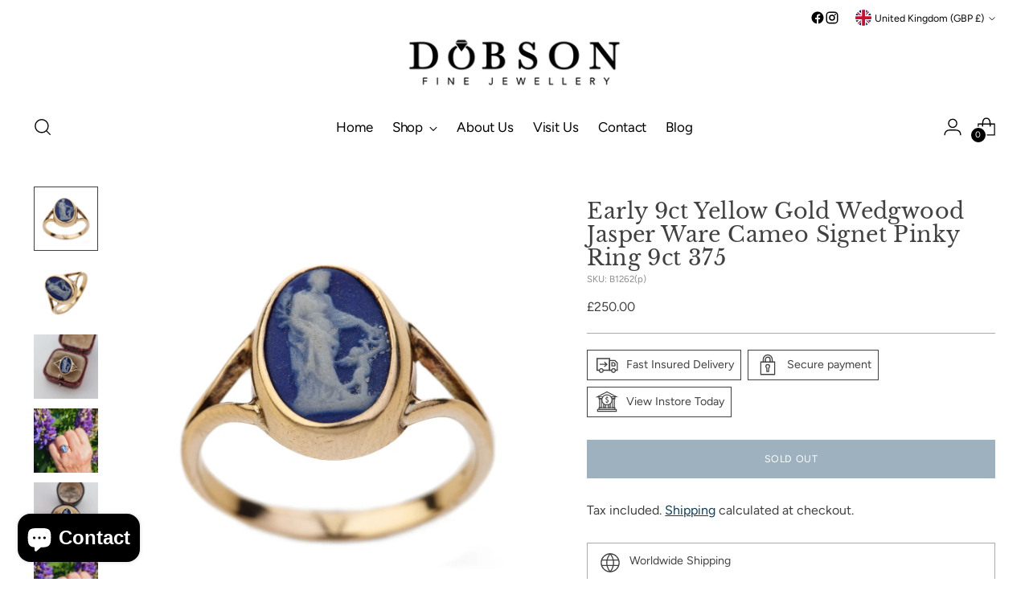

--- FILE ---
content_type: text/html; charset=utf-8
request_url: https://dobsonfinejewellery.co.uk/products/early-9ct-yellow-gold-wedgwood-jasper-ware-cameo-signet-pinky-ring-9ct-375
body_size: 66057
content:
<!doctype html>

<!--
  ___                 ___           ___           ___
       /  /\                     /__/\         /  /\         /  /\
      /  /:/_                    \  \:\       /  /:/        /  /::\
     /  /:/ /\  ___     ___       \  \:\     /  /:/        /  /:/\:\
    /  /:/ /:/ /__/\   /  /\  ___  \  \:\   /  /:/  ___   /  /:/  \:\
   /__/:/ /:/  \  \:\ /  /:/ /__/\  \__\:\ /__/:/  /  /\ /__/:/ \__\:\
   \  \:\/:/    \  \:\  /:/  \  \:\ /  /:/ \  \:\ /  /:/ \  \:\ /  /:/
    \  \::/      \  \:\/:/    \  \:\  /:/   \  \:\  /:/   \  \:\  /:/
     \  \:\       \  \::/      \  \:\/:/     \  \:\/:/     \  \:\/:/
      \  \:\       \__\/        \  \::/       \  \::/       \  \::/
       \__\/                     \__\/         \__\/         \__\/

  --------------------------------------------------------------------
  #  Stiletto v3.3.0
  #  Documentation: https://help.fluorescent.co/v/stiletto
  #  Purchase: https://themes.shopify.com/themes/stiletto/
  #  A product by Fluorescent: https://fluorescent.co/
  --------------------------------------------------------------------
-->

<html class="no-js" lang="en" style="--announcement-height: 1px;">
  <head>
	
	
    <meta charset="UTF-8">
    <meta http-equiv="X-UA-Compatible" content="IE=edge,chrome=1">
    <meta name="viewport" content="width=device-width,initial-scale=1">
    




  <meta name="description" content="  Resize to size Q for Trevor About: For sale is an early blue and white Jasper ware signed Wedgwood cameo pinky ring Made from 9ct Yellow gold Rub over bezel setting Split shoulder shank All original and not repaired or altered.   Condition:   Fantastic condition with light usage marks only Ultrasonically cleaned and ">



    <link rel="canonical" href="https://dobsonfinejewellery.co.uk/products/early-9ct-yellow-gold-wedgwood-jasper-ware-cameo-signet-pinky-ring-9ct-375">
    <link rel="preconnect" href="https://cdn.shopify.com" crossorigin><title>Early 9ct Yellow Gold Wedgwood Jasper Ware Cameo Signet Pinky Ring 9ct
&ndash; Dobson Fine Jewellery</title>

    





  
  
  
  
  




<meta property="og:url" content="https://dobsonfinejewellery.co.uk/products/early-9ct-yellow-gold-wedgwood-jasper-ware-cameo-signet-pinky-ring-9ct-375">
<meta property="og:site_name" content="Dobson Fine Jewellery">
<meta property="og:type" content="product">
<meta property="og:title" content="Early 9ct Yellow Gold Wedgwood Jasper Ware Cameo Signet Pinky Ring 9ct 375">
<meta property="og:description" content="  Resize to size Q for Trevor About: For sale is an early blue and white Jasper ware signed Wedgwood cameo pinky ring Made from 9ct Yellow gold Rub over bezel setting Split shoulder shank All original and not repaired or altered.   Condition:   Fantastic condition with light usage marks only Ultrasonically cleaned and ">
<meta property="og:image" content="http://dobsonfinejewellery.co.uk/cdn/shop/files/Ring34a.jpg?v=1686660219&width=1024">
<meta property="og:image:secure_url" content="https://dobsonfinejewellery.co.uk/cdn/shop/files/Ring34a.jpg?v=1686660219&width=1024">
<meta property="og:price:amount" content="250.00">
<meta property="og:price:currency" content="GBP">

<meta name="twitter:title" content="Early 9ct Yellow Gold Wedgwood Jasper Ware Cameo Signet Pinky Ring 9ct 375">
<meta name="twitter:description" content="  Resize to size Q for Trevor About: For sale is an early blue and white Jasper ware signed Wedgwood cameo pinky ring Made from 9ct Yellow gold Rub over bezel setting Split shoulder shank All original and not repaired or altered.   Condition:   Fantastic condition with light usage marks only Ultrasonically cleaned and ">
<meta name="twitter:card" content="summary_large_image">
<meta name="twitter:image" content="https://dobsonfinejewellery.co.uk/cdn/shop/files/Ring34a.jpg?v=1686660219&width=1024">
<meta name="twitter:image:width" content="480">
<meta name="twitter:image:height" content="480">


    <script>
  console.log('Stiletto v3.3.0 by Fluorescent');

  document.documentElement.className = document.documentElement.className.replace('no-js', '');
  if (window.matchMedia(`(prefers-reduced-motion: reduce)`) === true || window.matchMedia(`(prefers-reduced-motion: reduce)`).matches === true) {
    document.documentElement.classList.add('prefers-reduced-motion');
  } else {
    document.documentElement.classList.add('do-anim');
  }

  window.theme = {
    version: 'v3.3.0',
    themeName: 'Stiletto',
    moneyFormat: "£{{amount}}",
    strings: {
      name: "Dobson Fine Jewellery",
      accessibility: {
        play_video: "Play",
        pause_video: "Pause",
        range_lower: "Lower",
        range_upper: "Upper"
      },
      product: {
        no_shipping_rates: "Shipping rate unavailable",
        country_placeholder: "Country\/Region",
        review: "Write a review"
      },
      products: {
        product: {
          unavailable: "Unavailable",
          unitPrice: "Unit price",
          unitPriceSeparator: "per",
          sku: "SKU"
        }
      },
      cart: {
        editCartNote: "Edit order notes",
        addCartNote: "Add order notes",
        quantityError: "You have the maximum number of this product in your cart"
      },
      pagination: {
        viewing: "You’re viewing {{ of }} of {{ total }}",
        products: "products",
        results: "results"
      }
    },
    routes: {
      root: "/",
      cart: {
        base: "/cart",
        add: "/cart/add",
        change: "/cart/change",
        update: "/cart/update",
        clear: "/cart/clear",
        // Manual routes until Shopify adds support
        shipping: "/cart/shipping_rates",
      },
      // Manual routes until Shopify adds support
      products: "/products",
      productRecommendations: "/recommendations/products",
      predictive_search_url: '/search/suggest',
    },
    icons: {
      chevron: "\u003cspan class=\"icon icon-new icon-chevron \"\u003e\n  \u003csvg viewBox=\"0 0 24 24\" fill=\"none\" xmlns=\"http:\/\/www.w3.org\/2000\/svg\"\u003e\u003cpath d=\"M1.875 7.438 12 17.563 22.125 7.438\" stroke=\"currentColor\" stroke-width=\"2\"\/\u003e\u003c\/svg\u003e\n\u003c\/span\u003e\n",
      close: "\u003cspan class=\"icon icon-new icon-close \"\u003e\n  \u003csvg viewBox=\"0 0 24 24\" fill=\"none\" xmlns=\"http:\/\/www.w3.org\/2000\/svg\"\u003e\u003cpath d=\"M2.66 1.34 2 .68.68 2l.66.66 1.32-1.32zm18.68 21.32.66.66L23.32 22l-.66-.66-1.32 1.32zm1.32-20 .66-.66L22 .68l-.66.66 1.32 1.32zM1.34 21.34.68 22 2 23.32l.66-.66-1.32-1.32zm0-18.68 10 10 1.32-1.32-10-10-1.32 1.32zm11.32 10 10-10-1.32-1.32-10 10 1.32 1.32zm-1.32-1.32-10 10 1.32 1.32 10-10-1.32-1.32zm0 1.32 10 10 1.32-1.32-10-10-1.32 1.32z\" fill=\"currentColor\"\/\u003e\u003c\/svg\u003e\n\u003c\/span\u003e\n",
      zoom: "\u003cspan class=\"icon icon-new icon-zoom \"\u003e\n  \u003csvg viewBox=\"0 0 24 24\" fill=\"none\" xmlns=\"http:\/\/www.w3.org\/2000\/svg\"\u003e\u003cpath d=\"M10.3,19.71c5.21,0,9.44-4.23,9.44-9.44S15.51,.83,10.3,.83,.86,5.05,.86,10.27s4.23,9.44,9.44,9.44Z\" fill=\"none\" stroke=\"currentColor\" stroke-linecap=\"round\" stroke-miterlimit=\"10\" stroke-width=\"1.63\"\/\u003e\n          \u003cpath d=\"M5.05,10.27H15.54\" fill=\"none\" stroke=\"currentColor\" stroke-miterlimit=\"10\" stroke-width=\"1.63\"\/\u003e\n          \u003cpath class=\"cross-up\" d=\"M10.3,5.02V15.51\" fill=\"none\" stroke=\"currentColor\" stroke-miterlimit=\"10\" stroke-width=\"1.63\"\/\u003e\n          \u003cpath d=\"M16.92,16.9l6.49,6.49\" fill=\"none\" stroke=\"currentColor\" stroke-miterlimit=\"10\" stroke-width=\"1.63\"\/\u003e\u003c\/svg\u003e\n\u003c\/span\u003e\n"
    },
    coreData: {
      n: "Stiletto",
      v: "v3.3.0",
    }
  }

  window.theme.searchableFields = "product_type,title,variants.title,vendor";

  
    window.theme.allCountryOptionTags = "\u003coption value=\"United Kingdom\" data-provinces=\"[[\u0026quot;British Forces\u0026quot;,\u0026quot;British Forces\u0026quot;],[\u0026quot;England\u0026quot;,\u0026quot;England\u0026quot;],[\u0026quot;Northern Ireland\u0026quot;,\u0026quot;Northern Ireland\u0026quot;],[\u0026quot;Scotland\u0026quot;,\u0026quot;Scotland\u0026quot;],[\u0026quot;Wales\u0026quot;,\u0026quot;Wales\u0026quot;]]\"\u003eUnited Kingdom\u003c\/option\u003e\n\u003coption value=\"---\" data-provinces=\"[]\"\u003e---\u003c\/option\u003e\n\u003coption value=\"Afghanistan\" data-provinces=\"[]\"\u003eAfghanistan\u003c\/option\u003e\n\u003coption value=\"Aland Islands\" data-provinces=\"[]\"\u003eÅland Islands\u003c\/option\u003e\n\u003coption value=\"Albania\" data-provinces=\"[]\"\u003eAlbania\u003c\/option\u003e\n\u003coption value=\"Algeria\" data-provinces=\"[]\"\u003eAlgeria\u003c\/option\u003e\n\u003coption value=\"Andorra\" data-provinces=\"[]\"\u003eAndorra\u003c\/option\u003e\n\u003coption value=\"Angola\" data-provinces=\"[]\"\u003eAngola\u003c\/option\u003e\n\u003coption value=\"Anguilla\" data-provinces=\"[]\"\u003eAnguilla\u003c\/option\u003e\n\u003coption value=\"Antigua And Barbuda\" data-provinces=\"[]\"\u003eAntigua \u0026 Barbuda\u003c\/option\u003e\n\u003coption value=\"Argentina\" data-provinces=\"[[\u0026quot;Buenos Aires\u0026quot;,\u0026quot;Buenos Aires Province\u0026quot;],[\u0026quot;Catamarca\u0026quot;,\u0026quot;Catamarca\u0026quot;],[\u0026quot;Chaco\u0026quot;,\u0026quot;Chaco\u0026quot;],[\u0026quot;Chubut\u0026quot;,\u0026quot;Chubut\u0026quot;],[\u0026quot;Ciudad Autónoma de Buenos Aires\u0026quot;,\u0026quot;Buenos Aires (Autonomous City)\u0026quot;],[\u0026quot;Corrientes\u0026quot;,\u0026quot;Corrientes\u0026quot;],[\u0026quot;Córdoba\u0026quot;,\u0026quot;Córdoba\u0026quot;],[\u0026quot;Entre Ríos\u0026quot;,\u0026quot;Entre Ríos\u0026quot;],[\u0026quot;Formosa\u0026quot;,\u0026quot;Formosa\u0026quot;],[\u0026quot;Jujuy\u0026quot;,\u0026quot;Jujuy\u0026quot;],[\u0026quot;La Pampa\u0026quot;,\u0026quot;La Pampa\u0026quot;],[\u0026quot;La Rioja\u0026quot;,\u0026quot;La Rioja\u0026quot;],[\u0026quot;Mendoza\u0026quot;,\u0026quot;Mendoza\u0026quot;],[\u0026quot;Misiones\u0026quot;,\u0026quot;Misiones\u0026quot;],[\u0026quot;Neuquén\u0026quot;,\u0026quot;Neuquén\u0026quot;],[\u0026quot;Río Negro\u0026quot;,\u0026quot;Río Negro\u0026quot;],[\u0026quot;Salta\u0026quot;,\u0026quot;Salta\u0026quot;],[\u0026quot;San Juan\u0026quot;,\u0026quot;San Juan\u0026quot;],[\u0026quot;San Luis\u0026quot;,\u0026quot;San Luis\u0026quot;],[\u0026quot;Santa Cruz\u0026quot;,\u0026quot;Santa Cruz\u0026quot;],[\u0026quot;Santa Fe\u0026quot;,\u0026quot;Santa Fe\u0026quot;],[\u0026quot;Santiago Del Estero\u0026quot;,\u0026quot;Santiago del Estero\u0026quot;],[\u0026quot;Tierra Del Fuego\u0026quot;,\u0026quot;Tierra del Fuego\u0026quot;],[\u0026quot;Tucumán\u0026quot;,\u0026quot;Tucumán\u0026quot;]]\"\u003eArgentina\u003c\/option\u003e\n\u003coption value=\"Armenia\" data-provinces=\"[]\"\u003eArmenia\u003c\/option\u003e\n\u003coption value=\"Aruba\" data-provinces=\"[]\"\u003eAruba\u003c\/option\u003e\n\u003coption value=\"Ascension Island\" data-provinces=\"[]\"\u003eAscension Island\u003c\/option\u003e\n\u003coption value=\"Australia\" data-provinces=\"[[\u0026quot;Australian Capital Territory\u0026quot;,\u0026quot;Australian Capital Territory\u0026quot;],[\u0026quot;New South Wales\u0026quot;,\u0026quot;New South Wales\u0026quot;],[\u0026quot;Northern Territory\u0026quot;,\u0026quot;Northern Territory\u0026quot;],[\u0026quot;Queensland\u0026quot;,\u0026quot;Queensland\u0026quot;],[\u0026quot;South Australia\u0026quot;,\u0026quot;South Australia\u0026quot;],[\u0026quot;Tasmania\u0026quot;,\u0026quot;Tasmania\u0026quot;],[\u0026quot;Victoria\u0026quot;,\u0026quot;Victoria\u0026quot;],[\u0026quot;Western Australia\u0026quot;,\u0026quot;Western Australia\u0026quot;]]\"\u003eAustralia\u003c\/option\u003e\n\u003coption value=\"Austria\" data-provinces=\"[]\"\u003eAustria\u003c\/option\u003e\n\u003coption value=\"Azerbaijan\" data-provinces=\"[]\"\u003eAzerbaijan\u003c\/option\u003e\n\u003coption value=\"Bahamas\" data-provinces=\"[]\"\u003eBahamas\u003c\/option\u003e\n\u003coption value=\"Bahrain\" data-provinces=\"[]\"\u003eBahrain\u003c\/option\u003e\n\u003coption value=\"Bangladesh\" data-provinces=\"[]\"\u003eBangladesh\u003c\/option\u003e\n\u003coption value=\"Barbados\" data-provinces=\"[]\"\u003eBarbados\u003c\/option\u003e\n\u003coption value=\"Belarus\" data-provinces=\"[]\"\u003eBelarus\u003c\/option\u003e\n\u003coption value=\"Belgium\" data-provinces=\"[]\"\u003eBelgium\u003c\/option\u003e\n\u003coption value=\"Belize\" data-provinces=\"[]\"\u003eBelize\u003c\/option\u003e\n\u003coption value=\"Benin\" data-provinces=\"[]\"\u003eBenin\u003c\/option\u003e\n\u003coption value=\"Bermuda\" data-provinces=\"[]\"\u003eBermuda\u003c\/option\u003e\n\u003coption value=\"Bhutan\" data-provinces=\"[]\"\u003eBhutan\u003c\/option\u003e\n\u003coption value=\"Bolivia\" data-provinces=\"[]\"\u003eBolivia\u003c\/option\u003e\n\u003coption value=\"Bosnia And Herzegovina\" data-provinces=\"[]\"\u003eBosnia \u0026 Herzegovina\u003c\/option\u003e\n\u003coption value=\"Botswana\" data-provinces=\"[]\"\u003eBotswana\u003c\/option\u003e\n\u003coption value=\"Brazil\" data-provinces=\"[[\u0026quot;Acre\u0026quot;,\u0026quot;Acre\u0026quot;],[\u0026quot;Alagoas\u0026quot;,\u0026quot;Alagoas\u0026quot;],[\u0026quot;Amapá\u0026quot;,\u0026quot;Amapá\u0026quot;],[\u0026quot;Amazonas\u0026quot;,\u0026quot;Amazonas\u0026quot;],[\u0026quot;Bahia\u0026quot;,\u0026quot;Bahia\u0026quot;],[\u0026quot;Ceará\u0026quot;,\u0026quot;Ceará\u0026quot;],[\u0026quot;Distrito Federal\u0026quot;,\u0026quot;Federal District\u0026quot;],[\u0026quot;Espírito Santo\u0026quot;,\u0026quot;Espírito Santo\u0026quot;],[\u0026quot;Goiás\u0026quot;,\u0026quot;Goiás\u0026quot;],[\u0026quot;Maranhão\u0026quot;,\u0026quot;Maranhão\u0026quot;],[\u0026quot;Mato Grosso\u0026quot;,\u0026quot;Mato Grosso\u0026quot;],[\u0026quot;Mato Grosso do Sul\u0026quot;,\u0026quot;Mato Grosso do Sul\u0026quot;],[\u0026quot;Minas Gerais\u0026quot;,\u0026quot;Minas Gerais\u0026quot;],[\u0026quot;Paraná\u0026quot;,\u0026quot;Paraná\u0026quot;],[\u0026quot;Paraíba\u0026quot;,\u0026quot;Paraíba\u0026quot;],[\u0026quot;Pará\u0026quot;,\u0026quot;Pará\u0026quot;],[\u0026quot;Pernambuco\u0026quot;,\u0026quot;Pernambuco\u0026quot;],[\u0026quot;Piauí\u0026quot;,\u0026quot;Piauí\u0026quot;],[\u0026quot;Rio Grande do Norte\u0026quot;,\u0026quot;Rio Grande do Norte\u0026quot;],[\u0026quot;Rio Grande do Sul\u0026quot;,\u0026quot;Rio Grande do Sul\u0026quot;],[\u0026quot;Rio de Janeiro\u0026quot;,\u0026quot;Rio de Janeiro\u0026quot;],[\u0026quot;Rondônia\u0026quot;,\u0026quot;Rondônia\u0026quot;],[\u0026quot;Roraima\u0026quot;,\u0026quot;Roraima\u0026quot;],[\u0026quot;Santa Catarina\u0026quot;,\u0026quot;Santa Catarina\u0026quot;],[\u0026quot;Sergipe\u0026quot;,\u0026quot;Sergipe\u0026quot;],[\u0026quot;São Paulo\u0026quot;,\u0026quot;São Paulo\u0026quot;],[\u0026quot;Tocantins\u0026quot;,\u0026quot;Tocantins\u0026quot;]]\"\u003eBrazil\u003c\/option\u003e\n\u003coption value=\"British Indian Ocean Territory\" data-provinces=\"[]\"\u003eBritish Indian Ocean Territory\u003c\/option\u003e\n\u003coption value=\"Virgin Islands, British\" data-provinces=\"[]\"\u003eBritish Virgin Islands\u003c\/option\u003e\n\u003coption value=\"Brunei\" data-provinces=\"[]\"\u003eBrunei\u003c\/option\u003e\n\u003coption value=\"Bulgaria\" data-provinces=\"[]\"\u003eBulgaria\u003c\/option\u003e\n\u003coption value=\"Burkina Faso\" data-provinces=\"[]\"\u003eBurkina Faso\u003c\/option\u003e\n\u003coption value=\"Burundi\" data-provinces=\"[]\"\u003eBurundi\u003c\/option\u003e\n\u003coption value=\"Cambodia\" data-provinces=\"[]\"\u003eCambodia\u003c\/option\u003e\n\u003coption value=\"Republic of Cameroon\" data-provinces=\"[]\"\u003eCameroon\u003c\/option\u003e\n\u003coption value=\"Canada\" data-provinces=\"[[\u0026quot;Alberta\u0026quot;,\u0026quot;Alberta\u0026quot;],[\u0026quot;British Columbia\u0026quot;,\u0026quot;British Columbia\u0026quot;],[\u0026quot;Manitoba\u0026quot;,\u0026quot;Manitoba\u0026quot;],[\u0026quot;New Brunswick\u0026quot;,\u0026quot;New Brunswick\u0026quot;],[\u0026quot;Newfoundland and Labrador\u0026quot;,\u0026quot;Newfoundland and Labrador\u0026quot;],[\u0026quot;Northwest Territories\u0026quot;,\u0026quot;Northwest Territories\u0026quot;],[\u0026quot;Nova Scotia\u0026quot;,\u0026quot;Nova Scotia\u0026quot;],[\u0026quot;Nunavut\u0026quot;,\u0026quot;Nunavut\u0026quot;],[\u0026quot;Ontario\u0026quot;,\u0026quot;Ontario\u0026quot;],[\u0026quot;Prince Edward Island\u0026quot;,\u0026quot;Prince Edward Island\u0026quot;],[\u0026quot;Quebec\u0026quot;,\u0026quot;Quebec\u0026quot;],[\u0026quot;Saskatchewan\u0026quot;,\u0026quot;Saskatchewan\u0026quot;],[\u0026quot;Yukon\u0026quot;,\u0026quot;Yukon\u0026quot;]]\"\u003eCanada\u003c\/option\u003e\n\u003coption value=\"Cape Verde\" data-provinces=\"[]\"\u003eCape Verde\u003c\/option\u003e\n\u003coption value=\"Caribbean Netherlands\" data-provinces=\"[]\"\u003eCaribbean Netherlands\u003c\/option\u003e\n\u003coption value=\"Cayman Islands\" data-provinces=\"[]\"\u003eCayman Islands\u003c\/option\u003e\n\u003coption value=\"Central African Republic\" data-provinces=\"[]\"\u003eCentral African Republic\u003c\/option\u003e\n\u003coption value=\"Chad\" data-provinces=\"[]\"\u003eChad\u003c\/option\u003e\n\u003coption value=\"Chile\" data-provinces=\"[[\u0026quot;Antofagasta\u0026quot;,\u0026quot;Antofagasta\u0026quot;],[\u0026quot;Araucanía\u0026quot;,\u0026quot;Araucanía\u0026quot;],[\u0026quot;Arica and Parinacota\u0026quot;,\u0026quot;Arica y Parinacota\u0026quot;],[\u0026quot;Atacama\u0026quot;,\u0026quot;Atacama\u0026quot;],[\u0026quot;Aysén\u0026quot;,\u0026quot;Aysén\u0026quot;],[\u0026quot;Biobío\u0026quot;,\u0026quot;Bío Bío\u0026quot;],[\u0026quot;Coquimbo\u0026quot;,\u0026quot;Coquimbo\u0026quot;],[\u0026quot;Los Lagos\u0026quot;,\u0026quot;Los Lagos\u0026quot;],[\u0026quot;Los Ríos\u0026quot;,\u0026quot;Los Ríos\u0026quot;],[\u0026quot;Magallanes\u0026quot;,\u0026quot;Magallanes Region\u0026quot;],[\u0026quot;Maule\u0026quot;,\u0026quot;Maule\u0026quot;],[\u0026quot;O\u0026#39;Higgins\u0026quot;,\u0026quot;Libertador General Bernardo O’Higgins\u0026quot;],[\u0026quot;Santiago\u0026quot;,\u0026quot;Santiago Metropolitan\u0026quot;],[\u0026quot;Tarapacá\u0026quot;,\u0026quot;Tarapacá\u0026quot;],[\u0026quot;Valparaíso\u0026quot;,\u0026quot;Valparaíso\u0026quot;],[\u0026quot;Ñuble\u0026quot;,\u0026quot;Ñuble\u0026quot;]]\"\u003eChile\u003c\/option\u003e\n\u003coption value=\"China\" data-provinces=\"[[\u0026quot;Anhui\u0026quot;,\u0026quot;Anhui\u0026quot;],[\u0026quot;Beijing\u0026quot;,\u0026quot;Beijing\u0026quot;],[\u0026quot;Chongqing\u0026quot;,\u0026quot;Chongqing\u0026quot;],[\u0026quot;Fujian\u0026quot;,\u0026quot;Fujian\u0026quot;],[\u0026quot;Gansu\u0026quot;,\u0026quot;Gansu\u0026quot;],[\u0026quot;Guangdong\u0026quot;,\u0026quot;Guangdong\u0026quot;],[\u0026quot;Guangxi\u0026quot;,\u0026quot;Guangxi\u0026quot;],[\u0026quot;Guizhou\u0026quot;,\u0026quot;Guizhou\u0026quot;],[\u0026quot;Hainan\u0026quot;,\u0026quot;Hainan\u0026quot;],[\u0026quot;Hebei\u0026quot;,\u0026quot;Hebei\u0026quot;],[\u0026quot;Heilongjiang\u0026quot;,\u0026quot;Heilongjiang\u0026quot;],[\u0026quot;Henan\u0026quot;,\u0026quot;Henan\u0026quot;],[\u0026quot;Hubei\u0026quot;,\u0026quot;Hubei\u0026quot;],[\u0026quot;Hunan\u0026quot;,\u0026quot;Hunan\u0026quot;],[\u0026quot;Inner Mongolia\u0026quot;,\u0026quot;Inner Mongolia\u0026quot;],[\u0026quot;Jiangsu\u0026quot;,\u0026quot;Jiangsu\u0026quot;],[\u0026quot;Jiangxi\u0026quot;,\u0026quot;Jiangxi\u0026quot;],[\u0026quot;Jilin\u0026quot;,\u0026quot;Jilin\u0026quot;],[\u0026quot;Liaoning\u0026quot;,\u0026quot;Liaoning\u0026quot;],[\u0026quot;Ningxia\u0026quot;,\u0026quot;Ningxia\u0026quot;],[\u0026quot;Qinghai\u0026quot;,\u0026quot;Qinghai\u0026quot;],[\u0026quot;Shaanxi\u0026quot;,\u0026quot;Shaanxi\u0026quot;],[\u0026quot;Shandong\u0026quot;,\u0026quot;Shandong\u0026quot;],[\u0026quot;Shanghai\u0026quot;,\u0026quot;Shanghai\u0026quot;],[\u0026quot;Shanxi\u0026quot;,\u0026quot;Shanxi\u0026quot;],[\u0026quot;Sichuan\u0026quot;,\u0026quot;Sichuan\u0026quot;],[\u0026quot;Tianjin\u0026quot;,\u0026quot;Tianjin\u0026quot;],[\u0026quot;Xinjiang\u0026quot;,\u0026quot;Xinjiang\u0026quot;],[\u0026quot;Xizang\u0026quot;,\u0026quot;Tibet\u0026quot;],[\u0026quot;Yunnan\u0026quot;,\u0026quot;Yunnan\u0026quot;],[\u0026quot;Zhejiang\u0026quot;,\u0026quot;Zhejiang\u0026quot;]]\"\u003eChina\u003c\/option\u003e\n\u003coption value=\"Christmas Island\" data-provinces=\"[]\"\u003eChristmas Island\u003c\/option\u003e\n\u003coption value=\"Cocos (Keeling) Islands\" data-provinces=\"[]\"\u003eCocos (Keeling) Islands\u003c\/option\u003e\n\u003coption value=\"Colombia\" data-provinces=\"[[\u0026quot;Amazonas\u0026quot;,\u0026quot;Amazonas\u0026quot;],[\u0026quot;Antioquia\u0026quot;,\u0026quot;Antioquia\u0026quot;],[\u0026quot;Arauca\u0026quot;,\u0026quot;Arauca\u0026quot;],[\u0026quot;Atlántico\u0026quot;,\u0026quot;Atlántico\u0026quot;],[\u0026quot;Bogotá, D.C.\u0026quot;,\u0026quot;Capital District\u0026quot;],[\u0026quot;Bolívar\u0026quot;,\u0026quot;Bolívar\u0026quot;],[\u0026quot;Boyacá\u0026quot;,\u0026quot;Boyacá\u0026quot;],[\u0026quot;Caldas\u0026quot;,\u0026quot;Caldas\u0026quot;],[\u0026quot;Caquetá\u0026quot;,\u0026quot;Caquetá\u0026quot;],[\u0026quot;Casanare\u0026quot;,\u0026quot;Casanare\u0026quot;],[\u0026quot;Cauca\u0026quot;,\u0026quot;Cauca\u0026quot;],[\u0026quot;Cesar\u0026quot;,\u0026quot;Cesar\u0026quot;],[\u0026quot;Chocó\u0026quot;,\u0026quot;Chocó\u0026quot;],[\u0026quot;Cundinamarca\u0026quot;,\u0026quot;Cundinamarca\u0026quot;],[\u0026quot;Córdoba\u0026quot;,\u0026quot;Córdoba\u0026quot;],[\u0026quot;Guainía\u0026quot;,\u0026quot;Guainía\u0026quot;],[\u0026quot;Guaviare\u0026quot;,\u0026quot;Guaviare\u0026quot;],[\u0026quot;Huila\u0026quot;,\u0026quot;Huila\u0026quot;],[\u0026quot;La Guajira\u0026quot;,\u0026quot;La Guajira\u0026quot;],[\u0026quot;Magdalena\u0026quot;,\u0026quot;Magdalena\u0026quot;],[\u0026quot;Meta\u0026quot;,\u0026quot;Meta\u0026quot;],[\u0026quot;Nariño\u0026quot;,\u0026quot;Nariño\u0026quot;],[\u0026quot;Norte de Santander\u0026quot;,\u0026quot;Norte de Santander\u0026quot;],[\u0026quot;Putumayo\u0026quot;,\u0026quot;Putumayo\u0026quot;],[\u0026quot;Quindío\u0026quot;,\u0026quot;Quindío\u0026quot;],[\u0026quot;Risaralda\u0026quot;,\u0026quot;Risaralda\u0026quot;],[\u0026quot;San Andrés, Providencia y Santa Catalina\u0026quot;,\u0026quot;San Andrés \\u0026 Providencia\u0026quot;],[\u0026quot;Santander\u0026quot;,\u0026quot;Santander\u0026quot;],[\u0026quot;Sucre\u0026quot;,\u0026quot;Sucre\u0026quot;],[\u0026quot;Tolima\u0026quot;,\u0026quot;Tolima\u0026quot;],[\u0026quot;Valle del Cauca\u0026quot;,\u0026quot;Valle del Cauca\u0026quot;],[\u0026quot;Vaupés\u0026quot;,\u0026quot;Vaupés\u0026quot;],[\u0026quot;Vichada\u0026quot;,\u0026quot;Vichada\u0026quot;]]\"\u003eColombia\u003c\/option\u003e\n\u003coption value=\"Comoros\" data-provinces=\"[]\"\u003eComoros\u003c\/option\u003e\n\u003coption value=\"Congo\" data-provinces=\"[]\"\u003eCongo - Brazzaville\u003c\/option\u003e\n\u003coption value=\"Congo, The Democratic Republic Of The\" data-provinces=\"[]\"\u003eCongo - Kinshasa\u003c\/option\u003e\n\u003coption value=\"Cook Islands\" data-provinces=\"[]\"\u003eCook Islands\u003c\/option\u003e\n\u003coption value=\"Costa Rica\" data-provinces=\"[[\u0026quot;Alajuela\u0026quot;,\u0026quot;Alajuela\u0026quot;],[\u0026quot;Cartago\u0026quot;,\u0026quot;Cartago\u0026quot;],[\u0026quot;Guanacaste\u0026quot;,\u0026quot;Guanacaste\u0026quot;],[\u0026quot;Heredia\u0026quot;,\u0026quot;Heredia\u0026quot;],[\u0026quot;Limón\u0026quot;,\u0026quot;Limón\u0026quot;],[\u0026quot;Puntarenas\u0026quot;,\u0026quot;Puntarenas\u0026quot;],[\u0026quot;San José\u0026quot;,\u0026quot;San José\u0026quot;]]\"\u003eCosta Rica\u003c\/option\u003e\n\u003coption value=\"Croatia\" data-provinces=\"[]\"\u003eCroatia\u003c\/option\u003e\n\u003coption value=\"Curaçao\" data-provinces=\"[]\"\u003eCuraçao\u003c\/option\u003e\n\u003coption value=\"Cyprus\" data-provinces=\"[]\"\u003eCyprus\u003c\/option\u003e\n\u003coption value=\"Czech Republic\" data-provinces=\"[]\"\u003eCzechia\u003c\/option\u003e\n\u003coption value=\"Côte d'Ivoire\" data-provinces=\"[]\"\u003eCôte d’Ivoire\u003c\/option\u003e\n\u003coption value=\"Denmark\" data-provinces=\"[]\"\u003eDenmark\u003c\/option\u003e\n\u003coption value=\"Djibouti\" data-provinces=\"[]\"\u003eDjibouti\u003c\/option\u003e\n\u003coption value=\"Dominica\" data-provinces=\"[]\"\u003eDominica\u003c\/option\u003e\n\u003coption value=\"Dominican Republic\" data-provinces=\"[]\"\u003eDominican Republic\u003c\/option\u003e\n\u003coption value=\"Ecuador\" data-provinces=\"[]\"\u003eEcuador\u003c\/option\u003e\n\u003coption value=\"Egypt\" data-provinces=\"[[\u0026quot;6th of October\u0026quot;,\u0026quot;6th of October\u0026quot;],[\u0026quot;Al Sharqia\u0026quot;,\u0026quot;Al Sharqia\u0026quot;],[\u0026quot;Alexandria\u0026quot;,\u0026quot;Alexandria\u0026quot;],[\u0026quot;Aswan\u0026quot;,\u0026quot;Aswan\u0026quot;],[\u0026quot;Asyut\u0026quot;,\u0026quot;Asyut\u0026quot;],[\u0026quot;Beheira\u0026quot;,\u0026quot;Beheira\u0026quot;],[\u0026quot;Beni Suef\u0026quot;,\u0026quot;Beni Suef\u0026quot;],[\u0026quot;Cairo\u0026quot;,\u0026quot;Cairo\u0026quot;],[\u0026quot;Dakahlia\u0026quot;,\u0026quot;Dakahlia\u0026quot;],[\u0026quot;Damietta\u0026quot;,\u0026quot;Damietta\u0026quot;],[\u0026quot;Faiyum\u0026quot;,\u0026quot;Faiyum\u0026quot;],[\u0026quot;Gharbia\u0026quot;,\u0026quot;Gharbia\u0026quot;],[\u0026quot;Giza\u0026quot;,\u0026quot;Giza\u0026quot;],[\u0026quot;Helwan\u0026quot;,\u0026quot;Helwan\u0026quot;],[\u0026quot;Ismailia\u0026quot;,\u0026quot;Ismailia\u0026quot;],[\u0026quot;Kafr el-Sheikh\u0026quot;,\u0026quot;Kafr el-Sheikh\u0026quot;],[\u0026quot;Luxor\u0026quot;,\u0026quot;Luxor\u0026quot;],[\u0026quot;Matrouh\u0026quot;,\u0026quot;Matrouh\u0026quot;],[\u0026quot;Minya\u0026quot;,\u0026quot;Minya\u0026quot;],[\u0026quot;Monufia\u0026quot;,\u0026quot;Monufia\u0026quot;],[\u0026quot;New Valley\u0026quot;,\u0026quot;New Valley\u0026quot;],[\u0026quot;North Sinai\u0026quot;,\u0026quot;North Sinai\u0026quot;],[\u0026quot;Port Said\u0026quot;,\u0026quot;Port Said\u0026quot;],[\u0026quot;Qalyubia\u0026quot;,\u0026quot;Qalyubia\u0026quot;],[\u0026quot;Qena\u0026quot;,\u0026quot;Qena\u0026quot;],[\u0026quot;Red Sea\u0026quot;,\u0026quot;Red Sea\u0026quot;],[\u0026quot;Sohag\u0026quot;,\u0026quot;Sohag\u0026quot;],[\u0026quot;South Sinai\u0026quot;,\u0026quot;South Sinai\u0026quot;],[\u0026quot;Suez\u0026quot;,\u0026quot;Suez\u0026quot;]]\"\u003eEgypt\u003c\/option\u003e\n\u003coption value=\"El Salvador\" data-provinces=\"[[\u0026quot;Ahuachapán\u0026quot;,\u0026quot;Ahuachapán\u0026quot;],[\u0026quot;Cabañas\u0026quot;,\u0026quot;Cabañas\u0026quot;],[\u0026quot;Chalatenango\u0026quot;,\u0026quot;Chalatenango\u0026quot;],[\u0026quot;Cuscatlán\u0026quot;,\u0026quot;Cuscatlán\u0026quot;],[\u0026quot;La Libertad\u0026quot;,\u0026quot;La Libertad\u0026quot;],[\u0026quot;La Paz\u0026quot;,\u0026quot;La Paz\u0026quot;],[\u0026quot;La Unión\u0026quot;,\u0026quot;La Unión\u0026quot;],[\u0026quot;Morazán\u0026quot;,\u0026quot;Morazán\u0026quot;],[\u0026quot;San Miguel\u0026quot;,\u0026quot;San Miguel\u0026quot;],[\u0026quot;San Salvador\u0026quot;,\u0026quot;San Salvador\u0026quot;],[\u0026quot;San Vicente\u0026quot;,\u0026quot;San Vicente\u0026quot;],[\u0026quot;Santa Ana\u0026quot;,\u0026quot;Santa Ana\u0026quot;],[\u0026quot;Sonsonate\u0026quot;,\u0026quot;Sonsonate\u0026quot;],[\u0026quot;Usulután\u0026quot;,\u0026quot;Usulután\u0026quot;]]\"\u003eEl Salvador\u003c\/option\u003e\n\u003coption value=\"Equatorial Guinea\" data-provinces=\"[]\"\u003eEquatorial Guinea\u003c\/option\u003e\n\u003coption value=\"Eritrea\" data-provinces=\"[]\"\u003eEritrea\u003c\/option\u003e\n\u003coption value=\"Estonia\" data-provinces=\"[]\"\u003eEstonia\u003c\/option\u003e\n\u003coption value=\"Eswatini\" data-provinces=\"[]\"\u003eEswatini\u003c\/option\u003e\n\u003coption value=\"Ethiopia\" data-provinces=\"[]\"\u003eEthiopia\u003c\/option\u003e\n\u003coption value=\"Falkland Islands (Malvinas)\" data-provinces=\"[]\"\u003eFalkland Islands\u003c\/option\u003e\n\u003coption value=\"Faroe Islands\" data-provinces=\"[]\"\u003eFaroe Islands\u003c\/option\u003e\n\u003coption value=\"Fiji\" data-provinces=\"[]\"\u003eFiji\u003c\/option\u003e\n\u003coption value=\"Finland\" data-provinces=\"[]\"\u003eFinland\u003c\/option\u003e\n\u003coption value=\"France\" data-provinces=\"[]\"\u003eFrance\u003c\/option\u003e\n\u003coption value=\"French Guiana\" data-provinces=\"[]\"\u003eFrench Guiana\u003c\/option\u003e\n\u003coption value=\"French Polynesia\" data-provinces=\"[]\"\u003eFrench Polynesia\u003c\/option\u003e\n\u003coption value=\"French Southern Territories\" data-provinces=\"[]\"\u003eFrench Southern Territories\u003c\/option\u003e\n\u003coption value=\"Gabon\" data-provinces=\"[]\"\u003eGabon\u003c\/option\u003e\n\u003coption value=\"Gambia\" data-provinces=\"[]\"\u003eGambia\u003c\/option\u003e\n\u003coption value=\"Georgia\" data-provinces=\"[]\"\u003eGeorgia\u003c\/option\u003e\n\u003coption value=\"Germany\" data-provinces=\"[]\"\u003eGermany\u003c\/option\u003e\n\u003coption value=\"Ghana\" data-provinces=\"[]\"\u003eGhana\u003c\/option\u003e\n\u003coption value=\"Gibraltar\" data-provinces=\"[]\"\u003eGibraltar\u003c\/option\u003e\n\u003coption value=\"Greece\" data-provinces=\"[]\"\u003eGreece\u003c\/option\u003e\n\u003coption value=\"Greenland\" data-provinces=\"[]\"\u003eGreenland\u003c\/option\u003e\n\u003coption value=\"Grenada\" data-provinces=\"[]\"\u003eGrenada\u003c\/option\u003e\n\u003coption value=\"Guadeloupe\" data-provinces=\"[]\"\u003eGuadeloupe\u003c\/option\u003e\n\u003coption value=\"Guatemala\" data-provinces=\"[[\u0026quot;Alta Verapaz\u0026quot;,\u0026quot;Alta Verapaz\u0026quot;],[\u0026quot;Baja Verapaz\u0026quot;,\u0026quot;Baja Verapaz\u0026quot;],[\u0026quot;Chimaltenango\u0026quot;,\u0026quot;Chimaltenango\u0026quot;],[\u0026quot;Chiquimula\u0026quot;,\u0026quot;Chiquimula\u0026quot;],[\u0026quot;El Progreso\u0026quot;,\u0026quot;El Progreso\u0026quot;],[\u0026quot;Escuintla\u0026quot;,\u0026quot;Escuintla\u0026quot;],[\u0026quot;Guatemala\u0026quot;,\u0026quot;Guatemala\u0026quot;],[\u0026quot;Huehuetenango\u0026quot;,\u0026quot;Huehuetenango\u0026quot;],[\u0026quot;Izabal\u0026quot;,\u0026quot;Izabal\u0026quot;],[\u0026quot;Jalapa\u0026quot;,\u0026quot;Jalapa\u0026quot;],[\u0026quot;Jutiapa\u0026quot;,\u0026quot;Jutiapa\u0026quot;],[\u0026quot;Petén\u0026quot;,\u0026quot;Petén\u0026quot;],[\u0026quot;Quetzaltenango\u0026quot;,\u0026quot;Quetzaltenango\u0026quot;],[\u0026quot;Quiché\u0026quot;,\u0026quot;Quiché\u0026quot;],[\u0026quot;Retalhuleu\u0026quot;,\u0026quot;Retalhuleu\u0026quot;],[\u0026quot;Sacatepéquez\u0026quot;,\u0026quot;Sacatepéquez\u0026quot;],[\u0026quot;San Marcos\u0026quot;,\u0026quot;San Marcos\u0026quot;],[\u0026quot;Santa Rosa\u0026quot;,\u0026quot;Santa Rosa\u0026quot;],[\u0026quot;Sololá\u0026quot;,\u0026quot;Sololá\u0026quot;],[\u0026quot;Suchitepéquez\u0026quot;,\u0026quot;Suchitepéquez\u0026quot;],[\u0026quot;Totonicapán\u0026quot;,\u0026quot;Totonicapán\u0026quot;],[\u0026quot;Zacapa\u0026quot;,\u0026quot;Zacapa\u0026quot;]]\"\u003eGuatemala\u003c\/option\u003e\n\u003coption value=\"Guernsey\" data-provinces=\"[]\"\u003eGuernsey\u003c\/option\u003e\n\u003coption value=\"Guinea\" data-provinces=\"[]\"\u003eGuinea\u003c\/option\u003e\n\u003coption value=\"Guinea Bissau\" data-provinces=\"[]\"\u003eGuinea-Bissau\u003c\/option\u003e\n\u003coption value=\"Guyana\" data-provinces=\"[]\"\u003eGuyana\u003c\/option\u003e\n\u003coption value=\"Haiti\" data-provinces=\"[]\"\u003eHaiti\u003c\/option\u003e\n\u003coption value=\"Honduras\" data-provinces=\"[]\"\u003eHonduras\u003c\/option\u003e\n\u003coption value=\"Hong Kong\" data-provinces=\"[[\u0026quot;Hong Kong Island\u0026quot;,\u0026quot;Hong Kong Island\u0026quot;],[\u0026quot;Kowloon\u0026quot;,\u0026quot;Kowloon\u0026quot;],[\u0026quot;New Territories\u0026quot;,\u0026quot;New Territories\u0026quot;]]\"\u003eHong Kong SAR\u003c\/option\u003e\n\u003coption value=\"Hungary\" data-provinces=\"[]\"\u003eHungary\u003c\/option\u003e\n\u003coption value=\"Iceland\" data-provinces=\"[]\"\u003eIceland\u003c\/option\u003e\n\u003coption value=\"India\" data-provinces=\"[[\u0026quot;Andaman and Nicobar Islands\u0026quot;,\u0026quot;Andaman and Nicobar Islands\u0026quot;],[\u0026quot;Andhra Pradesh\u0026quot;,\u0026quot;Andhra Pradesh\u0026quot;],[\u0026quot;Arunachal Pradesh\u0026quot;,\u0026quot;Arunachal Pradesh\u0026quot;],[\u0026quot;Assam\u0026quot;,\u0026quot;Assam\u0026quot;],[\u0026quot;Bihar\u0026quot;,\u0026quot;Bihar\u0026quot;],[\u0026quot;Chandigarh\u0026quot;,\u0026quot;Chandigarh\u0026quot;],[\u0026quot;Chhattisgarh\u0026quot;,\u0026quot;Chhattisgarh\u0026quot;],[\u0026quot;Dadra and Nagar Haveli\u0026quot;,\u0026quot;Dadra and Nagar Haveli\u0026quot;],[\u0026quot;Daman and Diu\u0026quot;,\u0026quot;Daman and Diu\u0026quot;],[\u0026quot;Delhi\u0026quot;,\u0026quot;Delhi\u0026quot;],[\u0026quot;Goa\u0026quot;,\u0026quot;Goa\u0026quot;],[\u0026quot;Gujarat\u0026quot;,\u0026quot;Gujarat\u0026quot;],[\u0026quot;Haryana\u0026quot;,\u0026quot;Haryana\u0026quot;],[\u0026quot;Himachal Pradesh\u0026quot;,\u0026quot;Himachal Pradesh\u0026quot;],[\u0026quot;Jammu and Kashmir\u0026quot;,\u0026quot;Jammu and Kashmir\u0026quot;],[\u0026quot;Jharkhand\u0026quot;,\u0026quot;Jharkhand\u0026quot;],[\u0026quot;Karnataka\u0026quot;,\u0026quot;Karnataka\u0026quot;],[\u0026quot;Kerala\u0026quot;,\u0026quot;Kerala\u0026quot;],[\u0026quot;Ladakh\u0026quot;,\u0026quot;Ladakh\u0026quot;],[\u0026quot;Lakshadweep\u0026quot;,\u0026quot;Lakshadweep\u0026quot;],[\u0026quot;Madhya Pradesh\u0026quot;,\u0026quot;Madhya Pradesh\u0026quot;],[\u0026quot;Maharashtra\u0026quot;,\u0026quot;Maharashtra\u0026quot;],[\u0026quot;Manipur\u0026quot;,\u0026quot;Manipur\u0026quot;],[\u0026quot;Meghalaya\u0026quot;,\u0026quot;Meghalaya\u0026quot;],[\u0026quot;Mizoram\u0026quot;,\u0026quot;Mizoram\u0026quot;],[\u0026quot;Nagaland\u0026quot;,\u0026quot;Nagaland\u0026quot;],[\u0026quot;Odisha\u0026quot;,\u0026quot;Odisha\u0026quot;],[\u0026quot;Puducherry\u0026quot;,\u0026quot;Puducherry\u0026quot;],[\u0026quot;Punjab\u0026quot;,\u0026quot;Punjab\u0026quot;],[\u0026quot;Rajasthan\u0026quot;,\u0026quot;Rajasthan\u0026quot;],[\u0026quot;Sikkim\u0026quot;,\u0026quot;Sikkim\u0026quot;],[\u0026quot;Tamil Nadu\u0026quot;,\u0026quot;Tamil Nadu\u0026quot;],[\u0026quot;Telangana\u0026quot;,\u0026quot;Telangana\u0026quot;],[\u0026quot;Tripura\u0026quot;,\u0026quot;Tripura\u0026quot;],[\u0026quot;Uttar Pradesh\u0026quot;,\u0026quot;Uttar Pradesh\u0026quot;],[\u0026quot;Uttarakhand\u0026quot;,\u0026quot;Uttarakhand\u0026quot;],[\u0026quot;West Bengal\u0026quot;,\u0026quot;West Bengal\u0026quot;]]\"\u003eIndia\u003c\/option\u003e\n\u003coption value=\"Indonesia\" data-provinces=\"[[\u0026quot;Aceh\u0026quot;,\u0026quot;Aceh\u0026quot;],[\u0026quot;Bali\u0026quot;,\u0026quot;Bali\u0026quot;],[\u0026quot;Bangka Belitung\u0026quot;,\u0026quot;Bangka–Belitung Islands\u0026quot;],[\u0026quot;Banten\u0026quot;,\u0026quot;Banten\u0026quot;],[\u0026quot;Bengkulu\u0026quot;,\u0026quot;Bengkulu\u0026quot;],[\u0026quot;Gorontalo\u0026quot;,\u0026quot;Gorontalo\u0026quot;],[\u0026quot;Jakarta\u0026quot;,\u0026quot;Jakarta\u0026quot;],[\u0026quot;Jambi\u0026quot;,\u0026quot;Jambi\u0026quot;],[\u0026quot;Jawa Barat\u0026quot;,\u0026quot;West Java\u0026quot;],[\u0026quot;Jawa Tengah\u0026quot;,\u0026quot;Central Java\u0026quot;],[\u0026quot;Jawa Timur\u0026quot;,\u0026quot;East Java\u0026quot;],[\u0026quot;Kalimantan Barat\u0026quot;,\u0026quot;West Kalimantan\u0026quot;],[\u0026quot;Kalimantan Selatan\u0026quot;,\u0026quot;South Kalimantan\u0026quot;],[\u0026quot;Kalimantan Tengah\u0026quot;,\u0026quot;Central Kalimantan\u0026quot;],[\u0026quot;Kalimantan Timur\u0026quot;,\u0026quot;East Kalimantan\u0026quot;],[\u0026quot;Kalimantan Utara\u0026quot;,\u0026quot;North Kalimantan\u0026quot;],[\u0026quot;Kepulauan Riau\u0026quot;,\u0026quot;Riau Islands\u0026quot;],[\u0026quot;Lampung\u0026quot;,\u0026quot;Lampung\u0026quot;],[\u0026quot;Maluku\u0026quot;,\u0026quot;Maluku\u0026quot;],[\u0026quot;Maluku Utara\u0026quot;,\u0026quot;North Maluku\u0026quot;],[\u0026quot;North Sumatra\u0026quot;,\u0026quot;North Sumatra\u0026quot;],[\u0026quot;Nusa Tenggara Barat\u0026quot;,\u0026quot;West Nusa Tenggara\u0026quot;],[\u0026quot;Nusa Tenggara Timur\u0026quot;,\u0026quot;East Nusa Tenggara\u0026quot;],[\u0026quot;Papua\u0026quot;,\u0026quot;Papua\u0026quot;],[\u0026quot;Papua Barat\u0026quot;,\u0026quot;West Papua\u0026quot;],[\u0026quot;Riau\u0026quot;,\u0026quot;Riau\u0026quot;],[\u0026quot;South Sumatra\u0026quot;,\u0026quot;South Sumatra\u0026quot;],[\u0026quot;Sulawesi Barat\u0026quot;,\u0026quot;West Sulawesi\u0026quot;],[\u0026quot;Sulawesi Selatan\u0026quot;,\u0026quot;South Sulawesi\u0026quot;],[\u0026quot;Sulawesi Tengah\u0026quot;,\u0026quot;Central Sulawesi\u0026quot;],[\u0026quot;Sulawesi Tenggara\u0026quot;,\u0026quot;Southeast Sulawesi\u0026quot;],[\u0026quot;Sulawesi Utara\u0026quot;,\u0026quot;North Sulawesi\u0026quot;],[\u0026quot;West Sumatra\u0026quot;,\u0026quot;West Sumatra\u0026quot;],[\u0026quot;Yogyakarta\u0026quot;,\u0026quot;Yogyakarta\u0026quot;]]\"\u003eIndonesia\u003c\/option\u003e\n\u003coption value=\"Iraq\" data-provinces=\"[]\"\u003eIraq\u003c\/option\u003e\n\u003coption value=\"Ireland\" data-provinces=\"[[\u0026quot;Carlow\u0026quot;,\u0026quot;Carlow\u0026quot;],[\u0026quot;Cavan\u0026quot;,\u0026quot;Cavan\u0026quot;],[\u0026quot;Clare\u0026quot;,\u0026quot;Clare\u0026quot;],[\u0026quot;Cork\u0026quot;,\u0026quot;Cork\u0026quot;],[\u0026quot;Donegal\u0026quot;,\u0026quot;Donegal\u0026quot;],[\u0026quot;Dublin\u0026quot;,\u0026quot;Dublin\u0026quot;],[\u0026quot;Galway\u0026quot;,\u0026quot;Galway\u0026quot;],[\u0026quot;Kerry\u0026quot;,\u0026quot;Kerry\u0026quot;],[\u0026quot;Kildare\u0026quot;,\u0026quot;Kildare\u0026quot;],[\u0026quot;Kilkenny\u0026quot;,\u0026quot;Kilkenny\u0026quot;],[\u0026quot;Laois\u0026quot;,\u0026quot;Laois\u0026quot;],[\u0026quot;Leitrim\u0026quot;,\u0026quot;Leitrim\u0026quot;],[\u0026quot;Limerick\u0026quot;,\u0026quot;Limerick\u0026quot;],[\u0026quot;Longford\u0026quot;,\u0026quot;Longford\u0026quot;],[\u0026quot;Louth\u0026quot;,\u0026quot;Louth\u0026quot;],[\u0026quot;Mayo\u0026quot;,\u0026quot;Mayo\u0026quot;],[\u0026quot;Meath\u0026quot;,\u0026quot;Meath\u0026quot;],[\u0026quot;Monaghan\u0026quot;,\u0026quot;Monaghan\u0026quot;],[\u0026quot;Offaly\u0026quot;,\u0026quot;Offaly\u0026quot;],[\u0026quot;Roscommon\u0026quot;,\u0026quot;Roscommon\u0026quot;],[\u0026quot;Sligo\u0026quot;,\u0026quot;Sligo\u0026quot;],[\u0026quot;Tipperary\u0026quot;,\u0026quot;Tipperary\u0026quot;],[\u0026quot;Waterford\u0026quot;,\u0026quot;Waterford\u0026quot;],[\u0026quot;Westmeath\u0026quot;,\u0026quot;Westmeath\u0026quot;],[\u0026quot;Wexford\u0026quot;,\u0026quot;Wexford\u0026quot;],[\u0026quot;Wicklow\u0026quot;,\u0026quot;Wicklow\u0026quot;]]\"\u003eIreland\u003c\/option\u003e\n\u003coption value=\"Isle Of Man\" data-provinces=\"[]\"\u003eIsle of Man\u003c\/option\u003e\n\u003coption value=\"Israel\" data-provinces=\"[]\"\u003eIsrael\u003c\/option\u003e\n\u003coption value=\"Italy\" data-provinces=\"[[\u0026quot;Agrigento\u0026quot;,\u0026quot;Agrigento\u0026quot;],[\u0026quot;Alessandria\u0026quot;,\u0026quot;Alessandria\u0026quot;],[\u0026quot;Ancona\u0026quot;,\u0026quot;Ancona\u0026quot;],[\u0026quot;Aosta\u0026quot;,\u0026quot;Aosta Valley\u0026quot;],[\u0026quot;Arezzo\u0026quot;,\u0026quot;Arezzo\u0026quot;],[\u0026quot;Ascoli Piceno\u0026quot;,\u0026quot;Ascoli Piceno\u0026quot;],[\u0026quot;Asti\u0026quot;,\u0026quot;Asti\u0026quot;],[\u0026quot;Avellino\u0026quot;,\u0026quot;Avellino\u0026quot;],[\u0026quot;Bari\u0026quot;,\u0026quot;Bari\u0026quot;],[\u0026quot;Barletta-Andria-Trani\u0026quot;,\u0026quot;Barletta-Andria-Trani\u0026quot;],[\u0026quot;Belluno\u0026quot;,\u0026quot;Belluno\u0026quot;],[\u0026quot;Benevento\u0026quot;,\u0026quot;Benevento\u0026quot;],[\u0026quot;Bergamo\u0026quot;,\u0026quot;Bergamo\u0026quot;],[\u0026quot;Biella\u0026quot;,\u0026quot;Biella\u0026quot;],[\u0026quot;Bologna\u0026quot;,\u0026quot;Bologna\u0026quot;],[\u0026quot;Bolzano\u0026quot;,\u0026quot;South Tyrol\u0026quot;],[\u0026quot;Brescia\u0026quot;,\u0026quot;Brescia\u0026quot;],[\u0026quot;Brindisi\u0026quot;,\u0026quot;Brindisi\u0026quot;],[\u0026quot;Cagliari\u0026quot;,\u0026quot;Cagliari\u0026quot;],[\u0026quot;Caltanissetta\u0026quot;,\u0026quot;Caltanissetta\u0026quot;],[\u0026quot;Campobasso\u0026quot;,\u0026quot;Campobasso\u0026quot;],[\u0026quot;Carbonia-Iglesias\u0026quot;,\u0026quot;Carbonia-Iglesias\u0026quot;],[\u0026quot;Caserta\u0026quot;,\u0026quot;Caserta\u0026quot;],[\u0026quot;Catania\u0026quot;,\u0026quot;Catania\u0026quot;],[\u0026quot;Catanzaro\u0026quot;,\u0026quot;Catanzaro\u0026quot;],[\u0026quot;Chieti\u0026quot;,\u0026quot;Chieti\u0026quot;],[\u0026quot;Como\u0026quot;,\u0026quot;Como\u0026quot;],[\u0026quot;Cosenza\u0026quot;,\u0026quot;Cosenza\u0026quot;],[\u0026quot;Cremona\u0026quot;,\u0026quot;Cremona\u0026quot;],[\u0026quot;Crotone\u0026quot;,\u0026quot;Crotone\u0026quot;],[\u0026quot;Cuneo\u0026quot;,\u0026quot;Cuneo\u0026quot;],[\u0026quot;Enna\u0026quot;,\u0026quot;Enna\u0026quot;],[\u0026quot;Fermo\u0026quot;,\u0026quot;Fermo\u0026quot;],[\u0026quot;Ferrara\u0026quot;,\u0026quot;Ferrara\u0026quot;],[\u0026quot;Firenze\u0026quot;,\u0026quot;Florence\u0026quot;],[\u0026quot;Foggia\u0026quot;,\u0026quot;Foggia\u0026quot;],[\u0026quot;Forlì-Cesena\u0026quot;,\u0026quot;Forlì-Cesena\u0026quot;],[\u0026quot;Frosinone\u0026quot;,\u0026quot;Frosinone\u0026quot;],[\u0026quot;Genova\u0026quot;,\u0026quot;Genoa\u0026quot;],[\u0026quot;Gorizia\u0026quot;,\u0026quot;Gorizia\u0026quot;],[\u0026quot;Grosseto\u0026quot;,\u0026quot;Grosseto\u0026quot;],[\u0026quot;Imperia\u0026quot;,\u0026quot;Imperia\u0026quot;],[\u0026quot;Isernia\u0026quot;,\u0026quot;Isernia\u0026quot;],[\u0026quot;L\u0026#39;Aquila\u0026quot;,\u0026quot;L’Aquila\u0026quot;],[\u0026quot;La Spezia\u0026quot;,\u0026quot;La Spezia\u0026quot;],[\u0026quot;Latina\u0026quot;,\u0026quot;Latina\u0026quot;],[\u0026quot;Lecce\u0026quot;,\u0026quot;Lecce\u0026quot;],[\u0026quot;Lecco\u0026quot;,\u0026quot;Lecco\u0026quot;],[\u0026quot;Livorno\u0026quot;,\u0026quot;Livorno\u0026quot;],[\u0026quot;Lodi\u0026quot;,\u0026quot;Lodi\u0026quot;],[\u0026quot;Lucca\u0026quot;,\u0026quot;Lucca\u0026quot;],[\u0026quot;Macerata\u0026quot;,\u0026quot;Macerata\u0026quot;],[\u0026quot;Mantova\u0026quot;,\u0026quot;Mantua\u0026quot;],[\u0026quot;Massa-Carrara\u0026quot;,\u0026quot;Massa and Carrara\u0026quot;],[\u0026quot;Matera\u0026quot;,\u0026quot;Matera\u0026quot;],[\u0026quot;Medio Campidano\u0026quot;,\u0026quot;Medio Campidano\u0026quot;],[\u0026quot;Messina\u0026quot;,\u0026quot;Messina\u0026quot;],[\u0026quot;Milano\u0026quot;,\u0026quot;Milan\u0026quot;],[\u0026quot;Modena\u0026quot;,\u0026quot;Modena\u0026quot;],[\u0026quot;Monza e Brianza\u0026quot;,\u0026quot;Monza and Brianza\u0026quot;],[\u0026quot;Napoli\u0026quot;,\u0026quot;Naples\u0026quot;],[\u0026quot;Novara\u0026quot;,\u0026quot;Novara\u0026quot;],[\u0026quot;Nuoro\u0026quot;,\u0026quot;Nuoro\u0026quot;],[\u0026quot;Ogliastra\u0026quot;,\u0026quot;Ogliastra\u0026quot;],[\u0026quot;Olbia-Tempio\u0026quot;,\u0026quot;Olbia-Tempio\u0026quot;],[\u0026quot;Oristano\u0026quot;,\u0026quot;Oristano\u0026quot;],[\u0026quot;Padova\u0026quot;,\u0026quot;Padua\u0026quot;],[\u0026quot;Palermo\u0026quot;,\u0026quot;Palermo\u0026quot;],[\u0026quot;Parma\u0026quot;,\u0026quot;Parma\u0026quot;],[\u0026quot;Pavia\u0026quot;,\u0026quot;Pavia\u0026quot;],[\u0026quot;Perugia\u0026quot;,\u0026quot;Perugia\u0026quot;],[\u0026quot;Pesaro e Urbino\u0026quot;,\u0026quot;Pesaro and Urbino\u0026quot;],[\u0026quot;Pescara\u0026quot;,\u0026quot;Pescara\u0026quot;],[\u0026quot;Piacenza\u0026quot;,\u0026quot;Piacenza\u0026quot;],[\u0026quot;Pisa\u0026quot;,\u0026quot;Pisa\u0026quot;],[\u0026quot;Pistoia\u0026quot;,\u0026quot;Pistoia\u0026quot;],[\u0026quot;Pordenone\u0026quot;,\u0026quot;Pordenone\u0026quot;],[\u0026quot;Potenza\u0026quot;,\u0026quot;Potenza\u0026quot;],[\u0026quot;Prato\u0026quot;,\u0026quot;Prato\u0026quot;],[\u0026quot;Ragusa\u0026quot;,\u0026quot;Ragusa\u0026quot;],[\u0026quot;Ravenna\u0026quot;,\u0026quot;Ravenna\u0026quot;],[\u0026quot;Reggio Calabria\u0026quot;,\u0026quot;Reggio Calabria\u0026quot;],[\u0026quot;Reggio Emilia\u0026quot;,\u0026quot;Reggio Emilia\u0026quot;],[\u0026quot;Rieti\u0026quot;,\u0026quot;Rieti\u0026quot;],[\u0026quot;Rimini\u0026quot;,\u0026quot;Rimini\u0026quot;],[\u0026quot;Roma\u0026quot;,\u0026quot;Rome\u0026quot;],[\u0026quot;Rovigo\u0026quot;,\u0026quot;Rovigo\u0026quot;],[\u0026quot;Salerno\u0026quot;,\u0026quot;Salerno\u0026quot;],[\u0026quot;Sassari\u0026quot;,\u0026quot;Sassari\u0026quot;],[\u0026quot;Savona\u0026quot;,\u0026quot;Savona\u0026quot;],[\u0026quot;Siena\u0026quot;,\u0026quot;Siena\u0026quot;],[\u0026quot;Siracusa\u0026quot;,\u0026quot;Syracuse\u0026quot;],[\u0026quot;Sondrio\u0026quot;,\u0026quot;Sondrio\u0026quot;],[\u0026quot;Taranto\u0026quot;,\u0026quot;Taranto\u0026quot;],[\u0026quot;Teramo\u0026quot;,\u0026quot;Teramo\u0026quot;],[\u0026quot;Terni\u0026quot;,\u0026quot;Terni\u0026quot;],[\u0026quot;Torino\u0026quot;,\u0026quot;Turin\u0026quot;],[\u0026quot;Trapani\u0026quot;,\u0026quot;Trapani\u0026quot;],[\u0026quot;Trento\u0026quot;,\u0026quot;Trentino\u0026quot;],[\u0026quot;Treviso\u0026quot;,\u0026quot;Treviso\u0026quot;],[\u0026quot;Trieste\u0026quot;,\u0026quot;Trieste\u0026quot;],[\u0026quot;Udine\u0026quot;,\u0026quot;Udine\u0026quot;],[\u0026quot;Varese\u0026quot;,\u0026quot;Varese\u0026quot;],[\u0026quot;Venezia\u0026quot;,\u0026quot;Venice\u0026quot;],[\u0026quot;Verbano-Cusio-Ossola\u0026quot;,\u0026quot;Verbano-Cusio-Ossola\u0026quot;],[\u0026quot;Vercelli\u0026quot;,\u0026quot;Vercelli\u0026quot;],[\u0026quot;Verona\u0026quot;,\u0026quot;Verona\u0026quot;],[\u0026quot;Vibo Valentia\u0026quot;,\u0026quot;Vibo Valentia\u0026quot;],[\u0026quot;Vicenza\u0026quot;,\u0026quot;Vicenza\u0026quot;],[\u0026quot;Viterbo\u0026quot;,\u0026quot;Viterbo\u0026quot;]]\"\u003eItaly\u003c\/option\u003e\n\u003coption value=\"Jamaica\" data-provinces=\"[]\"\u003eJamaica\u003c\/option\u003e\n\u003coption value=\"Japan\" data-provinces=\"[[\u0026quot;Aichi\u0026quot;,\u0026quot;Aichi\u0026quot;],[\u0026quot;Akita\u0026quot;,\u0026quot;Akita\u0026quot;],[\u0026quot;Aomori\u0026quot;,\u0026quot;Aomori\u0026quot;],[\u0026quot;Chiba\u0026quot;,\u0026quot;Chiba\u0026quot;],[\u0026quot;Ehime\u0026quot;,\u0026quot;Ehime\u0026quot;],[\u0026quot;Fukui\u0026quot;,\u0026quot;Fukui\u0026quot;],[\u0026quot;Fukuoka\u0026quot;,\u0026quot;Fukuoka\u0026quot;],[\u0026quot;Fukushima\u0026quot;,\u0026quot;Fukushima\u0026quot;],[\u0026quot;Gifu\u0026quot;,\u0026quot;Gifu\u0026quot;],[\u0026quot;Gunma\u0026quot;,\u0026quot;Gunma\u0026quot;],[\u0026quot;Hiroshima\u0026quot;,\u0026quot;Hiroshima\u0026quot;],[\u0026quot;Hokkaidō\u0026quot;,\u0026quot;Hokkaido\u0026quot;],[\u0026quot;Hyōgo\u0026quot;,\u0026quot;Hyogo\u0026quot;],[\u0026quot;Ibaraki\u0026quot;,\u0026quot;Ibaraki\u0026quot;],[\u0026quot;Ishikawa\u0026quot;,\u0026quot;Ishikawa\u0026quot;],[\u0026quot;Iwate\u0026quot;,\u0026quot;Iwate\u0026quot;],[\u0026quot;Kagawa\u0026quot;,\u0026quot;Kagawa\u0026quot;],[\u0026quot;Kagoshima\u0026quot;,\u0026quot;Kagoshima\u0026quot;],[\u0026quot;Kanagawa\u0026quot;,\u0026quot;Kanagawa\u0026quot;],[\u0026quot;Kumamoto\u0026quot;,\u0026quot;Kumamoto\u0026quot;],[\u0026quot;Kyōto\u0026quot;,\u0026quot;Kyoto\u0026quot;],[\u0026quot;Kōchi\u0026quot;,\u0026quot;Kochi\u0026quot;],[\u0026quot;Mie\u0026quot;,\u0026quot;Mie\u0026quot;],[\u0026quot;Miyagi\u0026quot;,\u0026quot;Miyagi\u0026quot;],[\u0026quot;Miyazaki\u0026quot;,\u0026quot;Miyazaki\u0026quot;],[\u0026quot;Nagano\u0026quot;,\u0026quot;Nagano\u0026quot;],[\u0026quot;Nagasaki\u0026quot;,\u0026quot;Nagasaki\u0026quot;],[\u0026quot;Nara\u0026quot;,\u0026quot;Nara\u0026quot;],[\u0026quot;Niigata\u0026quot;,\u0026quot;Niigata\u0026quot;],[\u0026quot;Okayama\u0026quot;,\u0026quot;Okayama\u0026quot;],[\u0026quot;Okinawa\u0026quot;,\u0026quot;Okinawa\u0026quot;],[\u0026quot;Saga\u0026quot;,\u0026quot;Saga\u0026quot;],[\u0026quot;Saitama\u0026quot;,\u0026quot;Saitama\u0026quot;],[\u0026quot;Shiga\u0026quot;,\u0026quot;Shiga\u0026quot;],[\u0026quot;Shimane\u0026quot;,\u0026quot;Shimane\u0026quot;],[\u0026quot;Shizuoka\u0026quot;,\u0026quot;Shizuoka\u0026quot;],[\u0026quot;Tochigi\u0026quot;,\u0026quot;Tochigi\u0026quot;],[\u0026quot;Tokushima\u0026quot;,\u0026quot;Tokushima\u0026quot;],[\u0026quot;Tottori\u0026quot;,\u0026quot;Tottori\u0026quot;],[\u0026quot;Toyama\u0026quot;,\u0026quot;Toyama\u0026quot;],[\u0026quot;Tōkyō\u0026quot;,\u0026quot;Tokyo\u0026quot;],[\u0026quot;Wakayama\u0026quot;,\u0026quot;Wakayama\u0026quot;],[\u0026quot;Yamagata\u0026quot;,\u0026quot;Yamagata\u0026quot;],[\u0026quot;Yamaguchi\u0026quot;,\u0026quot;Yamaguchi\u0026quot;],[\u0026quot;Yamanashi\u0026quot;,\u0026quot;Yamanashi\u0026quot;],[\u0026quot;Ōita\u0026quot;,\u0026quot;Oita\u0026quot;],[\u0026quot;Ōsaka\u0026quot;,\u0026quot;Osaka\u0026quot;]]\"\u003eJapan\u003c\/option\u003e\n\u003coption value=\"Jersey\" data-provinces=\"[]\"\u003eJersey\u003c\/option\u003e\n\u003coption value=\"Jordan\" data-provinces=\"[]\"\u003eJordan\u003c\/option\u003e\n\u003coption value=\"Kazakhstan\" data-provinces=\"[]\"\u003eKazakhstan\u003c\/option\u003e\n\u003coption value=\"Kenya\" data-provinces=\"[]\"\u003eKenya\u003c\/option\u003e\n\u003coption value=\"Kiribati\" data-provinces=\"[]\"\u003eKiribati\u003c\/option\u003e\n\u003coption value=\"Kosovo\" data-provinces=\"[]\"\u003eKosovo\u003c\/option\u003e\n\u003coption value=\"Kuwait\" data-provinces=\"[[\u0026quot;Al Ahmadi\u0026quot;,\u0026quot;Al Ahmadi\u0026quot;],[\u0026quot;Al Asimah\u0026quot;,\u0026quot;Al Asimah\u0026quot;],[\u0026quot;Al Farwaniyah\u0026quot;,\u0026quot;Al Farwaniyah\u0026quot;],[\u0026quot;Al Jahra\u0026quot;,\u0026quot;Al Jahra\u0026quot;],[\u0026quot;Hawalli\u0026quot;,\u0026quot;Hawalli\u0026quot;],[\u0026quot;Mubarak Al-Kabeer\u0026quot;,\u0026quot;Mubarak Al-Kabeer\u0026quot;]]\"\u003eKuwait\u003c\/option\u003e\n\u003coption value=\"Kyrgyzstan\" data-provinces=\"[]\"\u003eKyrgyzstan\u003c\/option\u003e\n\u003coption value=\"Lao People's Democratic Republic\" data-provinces=\"[]\"\u003eLaos\u003c\/option\u003e\n\u003coption value=\"Latvia\" data-provinces=\"[]\"\u003eLatvia\u003c\/option\u003e\n\u003coption value=\"Lebanon\" data-provinces=\"[]\"\u003eLebanon\u003c\/option\u003e\n\u003coption value=\"Lesotho\" data-provinces=\"[]\"\u003eLesotho\u003c\/option\u003e\n\u003coption value=\"Liberia\" data-provinces=\"[]\"\u003eLiberia\u003c\/option\u003e\n\u003coption value=\"Libyan Arab Jamahiriya\" data-provinces=\"[]\"\u003eLibya\u003c\/option\u003e\n\u003coption value=\"Liechtenstein\" data-provinces=\"[]\"\u003eLiechtenstein\u003c\/option\u003e\n\u003coption value=\"Lithuania\" data-provinces=\"[]\"\u003eLithuania\u003c\/option\u003e\n\u003coption value=\"Luxembourg\" data-provinces=\"[]\"\u003eLuxembourg\u003c\/option\u003e\n\u003coption value=\"Macao\" data-provinces=\"[]\"\u003eMacao SAR\u003c\/option\u003e\n\u003coption value=\"Madagascar\" data-provinces=\"[]\"\u003eMadagascar\u003c\/option\u003e\n\u003coption value=\"Malawi\" data-provinces=\"[]\"\u003eMalawi\u003c\/option\u003e\n\u003coption value=\"Malaysia\" data-provinces=\"[[\u0026quot;Johor\u0026quot;,\u0026quot;Johor\u0026quot;],[\u0026quot;Kedah\u0026quot;,\u0026quot;Kedah\u0026quot;],[\u0026quot;Kelantan\u0026quot;,\u0026quot;Kelantan\u0026quot;],[\u0026quot;Kuala Lumpur\u0026quot;,\u0026quot;Kuala Lumpur\u0026quot;],[\u0026quot;Labuan\u0026quot;,\u0026quot;Labuan\u0026quot;],[\u0026quot;Melaka\u0026quot;,\u0026quot;Malacca\u0026quot;],[\u0026quot;Negeri Sembilan\u0026quot;,\u0026quot;Negeri Sembilan\u0026quot;],[\u0026quot;Pahang\u0026quot;,\u0026quot;Pahang\u0026quot;],[\u0026quot;Penang\u0026quot;,\u0026quot;Penang\u0026quot;],[\u0026quot;Perak\u0026quot;,\u0026quot;Perak\u0026quot;],[\u0026quot;Perlis\u0026quot;,\u0026quot;Perlis\u0026quot;],[\u0026quot;Putrajaya\u0026quot;,\u0026quot;Putrajaya\u0026quot;],[\u0026quot;Sabah\u0026quot;,\u0026quot;Sabah\u0026quot;],[\u0026quot;Sarawak\u0026quot;,\u0026quot;Sarawak\u0026quot;],[\u0026quot;Selangor\u0026quot;,\u0026quot;Selangor\u0026quot;],[\u0026quot;Terengganu\u0026quot;,\u0026quot;Terengganu\u0026quot;]]\"\u003eMalaysia\u003c\/option\u003e\n\u003coption value=\"Maldives\" data-provinces=\"[]\"\u003eMaldives\u003c\/option\u003e\n\u003coption value=\"Mali\" data-provinces=\"[]\"\u003eMali\u003c\/option\u003e\n\u003coption value=\"Malta\" data-provinces=\"[]\"\u003eMalta\u003c\/option\u003e\n\u003coption value=\"Martinique\" data-provinces=\"[]\"\u003eMartinique\u003c\/option\u003e\n\u003coption value=\"Mauritania\" data-provinces=\"[]\"\u003eMauritania\u003c\/option\u003e\n\u003coption value=\"Mauritius\" data-provinces=\"[]\"\u003eMauritius\u003c\/option\u003e\n\u003coption value=\"Mayotte\" data-provinces=\"[]\"\u003eMayotte\u003c\/option\u003e\n\u003coption value=\"Mexico\" data-provinces=\"[[\u0026quot;Aguascalientes\u0026quot;,\u0026quot;Aguascalientes\u0026quot;],[\u0026quot;Baja California\u0026quot;,\u0026quot;Baja California\u0026quot;],[\u0026quot;Baja California Sur\u0026quot;,\u0026quot;Baja California Sur\u0026quot;],[\u0026quot;Campeche\u0026quot;,\u0026quot;Campeche\u0026quot;],[\u0026quot;Chiapas\u0026quot;,\u0026quot;Chiapas\u0026quot;],[\u0026quot;Chihuahua\u0026quot;,\u0026quot;Chihuahua\u0026quot;],[\u0026quot;Ciudad de México\u0026quot;,\u0026quot;Ciudad de Mexico\u0026quot;],[\u0026quot;Coahuila\u0026quot;,\u0026quot;Coahuila\u0026quot;],[\u0026quot;Colima\u0026quot;,\u0026quot;Colima\u0026quot;],[\u0026quot;Durango\u0026quot;,\u0026quot;Durango\u0026quot;],[\u0026quot;Guanajuato\u0026quot;,\u0026quot;Guanajuato\u0026quot;],[\u0026quot;Guerrero\u0026quot;,\u0026quot;Guerrero\u0026quot;],[\u0026quot;Hidalgo\u0026quot;,\u0026quot;Hidalgo\u0026quot;],[\u0026quot;Jalisco\u0026quot;,\u0026quot;Jalisco\u0026quot;],[\u0026quot;Michoacán\u0026quot;,\u0026quot;Michoacán\u0026quot;],[\u0026quot;Morelos\u0026quot;,\u0026quot;Morelos\u0026quot;],[\u0026quot;México\u0026quot;,\u0026quot;Mexico State\u0026quot;],[\u0026quot;Nayarit\u0026quot;,\u0026quot;Nayarit\u0026quot;],[\u0026quot;Nuevo León\u0026quot;,\u0026quot;Nuevo León\u0026quot;],[\u0026quot;Oaxaca\u0026quot;,\u0026quot;Oaxaca\u0026quot;],[\u0026quot;Puebla\u0026quot;,\u0026quot;Puebla\u0026quot;],[\u0026quot;Querétaro\u0026quot;,\u0026quot;Querétaro\u0026quot;],[\u0026quot;Quintana Roo\u0026quot;,\u0026quot;Quintana Roo\u0026quot;],[\u0026quot;San Luis Potosí\u0026quot;,\u0026quot;San Luis Potosí\u0026quot;],[\u0026quot;Sinaloa\u0026quot;,\u0026quot;Sinaloa\u0026quot;],[\u0026quot;Sonora\u0026quot;,\u0026quot;Sonora\u0026quot;],[\u0026quot;Tabasco\u0026quot;,\u0026quot;Tabasco\u0026quot;],[\u0026quot;Tamaulipas\u0026quot;,\u0026quot;Tamaulipas\u0026quot;],[\u0026quot;Tlaxcala\u0026quot;,\u0026quot;Tlaxcala\u0026quot;],[\u0026quot;Veracruz\u0026quot;,\u0026quot;Veracruz\u0026quot;],[\u0026quot;Yucatán\u0026quot;,\u0026quot;Yucatán\u0026quot;],[\u0026quot;Zacatecas\u0026quot;,\u0026quot;Zacatecas\u0026quot;]]\"\u003eMexico\u003c\/option\u003e\n\u003coption value=\"Moldova, Republic of\" data-provinces=\"[]\"\u003eMoldova\u003c\/option\u003e\n\u003coption value=\"Monaco\" data-provinces=\"[]\"\u003eMonaco\u003c\/option\u003e\n\u003coption value=\"Mongolia\" data-provinces=\"[]\"\u003eMongolia\u003c\/option\u003e\n\u003coption value=\"Montenegro\" data-provinces=\"[]\"\u003eMontenegro\u003c\/option\u003e\n\u003coption value=\"Montserrat\" data-provinces=\"[]\"\u003eMontserrat\u003c\/option\u003e\n\u003coption value=\"Morocco\" data-provinces=\"[]\"\u003eMorocco\u003c\/option\u003e\n\u003coption value=\"Mozambique\" data-provinces=\"[]\"\u003eMozambique\u003c\/option\u003e\n\u003coption value=\"Myanmar\" data-provinces=\"[]\"\u003eMyanmar (Burma)\u003c\/option\u003e\n\u003coption value=\"Namibia\" data-provinces=\"[]\"\u003eNamibia\u003c\/option\u003e\n\u003coption value=\"Nauru\" data-provinces=\"[]\"\u003eNauru\u003c\/option\u003e\n\u003coption value=\"Nepal\" data-provinces=\"[]\"\u003eNepal\u003c\/option\u003e\n\u003coption value=\"Netherlands\" data-provinces=\"[]\"\u003eNetherlands\u003c\/option\u003e\n\u003coption value=\"New Caledonia\" data-provinces=\"[]\"\u003eNew Caledonia\u003c\/option\u003e\n\u003coption value=\"New Zealand\" data-provinces=\"[[\u0026quot;Auckland\u0026quot;,\u0026quot;Auckland\u0026quot;],[\u0026quot;Bay of Plenty\u0026quot;,\u0026quot;Bay of Plenty\u0026quot;],[\u0026quot;Canterbury\u0026quot;,\u0026quot;Canterbury\u0026quot;],[\u0026quot;Chatham Islands\u0026quot;,\u0026quot;Chatham Islands\u0026quot;],[\u0026quot;Gisborne\u0026quot;,\u0026quot;Gisborne\u0026quot;],[\u0026quot;Hawke\u0026#39;s Bay\u0026quot;,\u0026quot;Hawke’s Bay\u0026quot;],[\u0026quot;Manawatu-Wanganui\u0026quot;,\u0026quot;Manawatū-Whanganui\u0026quot;],[\u0026quot;Marlborough\u0026quot;,\u0026quot;Marlborough\u0026quot;],[\u0026quot;Nelson\u0026quot;,\u0026quot;Nelson\u0026quot;],[\u0026quot;Northland\u0026quot;,\u0026quot;Northland\u0026quot;],[\u0026quot;Otago\u0026quot;,\u0026quot;Otago\u0026quot;],[\u0026quot;Southland\u0026quot;,\u0026quot;Southland\u0026quot;],[\u0026quot;Taranaki\u0026quot;,\u0026quot;Taranaki\u0026quot;],[\u0026quot;Tasman\u0026quot;,\u0026quot;Tasman\u0026quot;],[\u0026quot;Waikato\u0026quot;,\u0026quot;Waikato\u0026quot;],[\u0026quot;Wellington\u0026quot;,\u0026quot;Wellington\u0026quot;],[\u0026quot;West Coast\u0026quot;,\u0026quot;West Coast\u0026quot;]]\"\u003eNew Zealand\u003c\/option\u003e\n\u003coption value=\"Nicaragua\" data-provinces=\"[]\"\u003eNicaragua\u003c\/option\u003e\n\u003coption value=\"Niger\" data-provinces=\"[]\"\u003eNiger\u003c\/option\u003e\n\u003coption value=\"Nigeria\" data-provinces=\"[[\u0026quot;Abia\u0026quot;,\u0026quot;Abia\u0026quot;],[\u0026quot;Abuja Federal Capital Territory\u0026quot;,\u0026quot;Federal Capital Territory\u0026quot;],[\u0026quot;Adamawa\u0026quot;,\u0026quot;Adamawa\u0026quot;],[\u0026quot;Akwa Ibom\u0026quot;,\u0026quot;Akwa Ibom\u0026quot;],[\u0026quot;Anambra\u0026quot;,\u0026quot;Anambra\u0026quot;],[\u0026quot;Bauchi\u0026quot;,\u0026quot;Bauchi\u0026quot;],[\u0026quot;Bayelsa\u0026quot;,\u0026quot;Bayelsa\u0026quot;],[\u0026quot;Benue\u0026quot;,\u0026quot;Benue\u0026quot;],[\u0026quot;Borno\u0026quot;,\u0026quot;Borno\u0026quot;],[\u0026quot;Cross River\u0026quot;,\u0026quot;Cross River\u0026quot;],[\u0026quot;Delta\u0026quot;,\u0026quot;Delta\u0026quot;],[\u0026quot;Ebonyi\u0026quot;,\u0026quot;Ebonyi\u0026quot;],[\u0026quot;Edo\u0026quot;,\u0026quot;Edo\u0026quot;],[\u0026quot;Ekiti\u0026quot;,\u0026quot;Ekiti\u0026quot;],[\u0026quot;Enugu\u0026quot;,\u0026quot;Enugu\u0026quot;],[\u0026quot;Gombe\u0026quot;,\u0026quot;Gombe\u0026quot;],[\u0026quot;Imo\u0026quot;,\u0026quot;Imo\u0026quot;],[\u0026quot;Jigawa\u0026quot;,\u0026quot;Jigawa\u0026quot;],[\u0026quot;Kaduna\u0026quot;,\u0026quot;Kaduna\u0026quot;],[\u0026quot;Kano\u0026quot;,\u0026quot;Kano\u0026quot;],[\u0026quot;Katsina\u0026quot;,\u0026quot;Katsina\u0026quot;],[\u0026quot;Kebbi\u0026quot;,\u0026quot;Kebbi\u0026quot;],[\u0026quot;Kogi\u0026quot;,\u0026quot;Kogi\u0026quot;],[\u0026quot;Kwara\u0026quot;,\u0026quot;Kwara\u0026quot;],[\u0026quot;Lagos\u0026quot;,\u0026quot;Lagos\u0026quot;],[\u0026quot;Nasarawa\u0026quot;,\u0026quot;Nasarawa\u0026quot;],[\u0026quot;Niger\u0026quot;,\u0026quot;Niger\u0026quot;],[\u0026quot;Ogun\u0026quot;,\u0026quot;Ogun\u0026quot;],[\u0026quot;Ondo\u0026quot;,\u0026quot;Ondo\u0026quot;],[\u0026quot;Osun\u0026quot;,\u0026quot;Osun\u0026quot;],[\u0026quot;Oyo\u0026quot;,\u0026quot;Oyo\u0026quot;],[\u0026quot;Plateau\u0026quot;,\u0026quot;Plateau\u0026quot;],[\u0026quot;Rivers\u0026quot;,\u0026quot;Rivers\u0026quot;],[\u0026quot;Sokoto\u0026quot;,\u0026quot;Sokoto\u0026quot;],[\u0026quot;Taraba\u0026quot;,\u0026quot;Taraba\u0026quot;],[\u0026quot;Yobe\u0026quot;,\u0026quot;Yobe\u0026quot;],[\u0026quot;Zamfara\u0026quot;,\u0026quot;Zamfara\u0026quot;]]\"\u003eNigeria\u003c\/option\u003e\n\u003coption value=\"Niue\" data-provinces=\"[]\"\u003eNiue\u003c\/option\u003e\n\u003coption value=\"Norfolk Island\" data-provinces=\"[]\"\u003eNorfolk Island\u003c\/option\u003e\n\u003coption value=\"North Macedonia\" data-provinces=\"[]\"\u003eNorth Macedonia\u003c\/option\u003e\n\u003coption value=\"Norway\" data-provinces=\"[]\"\u003eNorway\u003c\/option\u003e\n\u003coption value=\"Oman\" data-provinces=\"[]\"\u003eOman\u003c\/option\u003e\n\u003coption value=\"Pakistan\" data-provinces=\"[]\"\u003ePakistan\u003c\/option\u003e\n\u003coption value=\"Palestinian Territory, Occupied\" data-provinces=\"[]\"\u003ePalestinian Territories\u003c\/option\u003e\n\u003coption value=\"Panama\" data-provinces=\"[[\u0026quot;Bocas del Toro\u0026quot;,\u0026quot;Bocas del Toro\u0026quot;],[\u0026quot;Chiriquí\u0026quot;,\u0026quot;Chiriquí\u0026quot;],[\u0026quot;Coclé\u0026quot;,\u0026quot;Coclé\u0026quot;],[\u0026quot;Colón\u0026quot;,\u0026quot;Colón\u0026quot;],[\u0026quot;Darién\u0026quot;,\u0026quot;Darién\u0026quot;],[\u0026quot;Emberá\u0026quot;,\u0026quot;Emberá\u0026quot;],[\u0026quot;Herrera\u0026quot;,\u0026quot;Herrera\u0026quot;],[\u0026quot;Kuna Yala\u0026quot;,\u0026quot;Guna Yala\u0026quot;],[\u0026quot;Los Santos\u0026quot;,\u0026quot;Los Santos\u0026quot;],[\u0026quot;Ngöbe-Buglé\u0026quot;,\u0026quot;Ngöbe-Buglé\u0026quot;],[\u0026quot;Panamá\u0026quot;,\u0026quot;Panamá\u0026quot;],[\u0026quot;Panamá Oeste\u0026quot;,\u0026quot;West Panamá\u0026quot;],[\u0026quot;Veraguas\u0026quot;,\u0026quot;Veraguas\u0026quot;]]\"\u003ePanama\u003c\/option\u003e\n\u003coption value=\"Papua New Guinea\" data-provinces=\"[]\"\u003ePapua New Guinea\u003c\/option\u003e\n\u003coption value=\"Paraguay\" data-provinces=\"[]\"\u003eParaguay\u003c\/option\u003e\n\u003coption value=\"Peru\" data-provinces=\"[[\u0026quot;Amazonas\u0026quot;,\u0026quot;Amazonas\u0026quot;],[\u0026quot;Apurímac\u0026quot;,\u0026quot;Apurímac\u0026quot;],[\u0026quot;Arequipa\u0026quot;,\u0026quot;Arequipa\u0026quot;],[\u0026quot;Ayacucho\u0026quot;,\u0026quot;Ayacucho\u0026quot;],[\u0026quot;Cajamarca\u0026quot;,\u0026quot;Cajamarca\u0026quot;],[\u0026quot;Callao\u0026quot;,\u0026quot;El Callao\u0026quot;],[\u0026quot;Cuzco\u0026quot;,\u0026quot;Cusco\u0026quot;],[\u0026quot;Huancavelica\u0026quot;,\u0026quot;Huancavelica\u0026quot;],[\u0026quot;Huánuco\u0026quot;,\u0026quot;Huánuco\u0026quot;],[\u0026quot;Ica\u0026quot;,\u0026quot;Ica\u0026quot;],[\u0026quot;Junín\u0026quot;,\u0026quot;Junín\u0026quot;],[\u0026quot;La Libertad\u0026quot;,\u0026quot;La Libertad\u0026quot;],[\u0026quot;Lambayeque\u0026quot;,\u0026quot;Lambayeque\u0026quot;],[\u0026quot;Lima (departamento)\u0026quot;,\u0026quot;Lima (Department)\u0026quot;],[\u0026quot;Lima (provincia)\u0026quot;,\u0026quot;Lima (Metropolitan)\u0026quot;],[\u0026quot;Loreto\u0026quot;,\u0026quot;Loreto\u0026quot;],[\u0026quot;Madre de Dios\u0026quot;,\u0026quot;Madre de Dios\u0026quot;],[\u0026quot;Moquegua\u0026quot;,\u0026quot;Moquegua\u0026quot;],[\u0026quot;Pasco\u0026quot;,\u0026quot;Pasco\u0026quot;],[\u0026quot;Piura\u0026quot;,\u0026quot;Piura\u0026quot;],[\u0026quot;Puno\u0026quot;,\u0026quot;Puno\u0026quot;],[\u0026quot;San Martín\u0026quot;,\u0026quot;San Martín\u0026quot;],[\u0026quot;Tacna\u0026quot;,\u0026quot;Tacna\u0026quot;],[\u0026quot;Tumbes\u0026quot;,\u0026quot;Tumbes\u0026quot;],[\u0026quot;Ucayali\u0026quot;,\u0026quot;Ucayali\u0026quot;],[\u0026quot;Áncash\u0026quot;,\u0026quot;Ancash\u0026quot;]]\"\u003ePeru\u003c\/option\u003e\n\u003coption value=\"Philippines\" data-provinces=\"[[\u0026quot;Abra\u0026quot;,\u0026quot;Abra\u0026quot;],[\u0026quot;Agusan del Norte\u0026quot;,\u0026quot;Agusan del Norte\u0026quot;],[\u0026quot;Agusan del Sur\u0026quot;,\u0026quot;Agusan del Sur\u0026quot;],[\u0026quot;Aklan\u0026quot;,\u0026quot;Aklan\u0026quot;],[\u0026quot;Albay\u0026quot;,\u0026quot;Albay\u0026quot;],[\u0026quot;Antique\u0026quot;,\u0026quot;Antique\u0026quot;],[\u0026quot;Apayao\u0026quot;,\u0026quot;Apayao\u0026quot;],[\u0026quot;Aurora\u0026quot;,\u0026quot;Aurora\u0026quot;],[\u0026quot;Basilan\u0026quot;,\u0026quot;Basilan\u0026quot;],[\u0026quot;Bataan\u0026quot;,\u0026quot;Bataan\u0026quot;],[\u0026quot;Batanes\u0026quot;,\u0026quot;Batanes\u0026quot;],[\u0026quot;Batangas\u0026quot;,\u0026quot;Batangas\u0026quot;],[\u0026quot;Benguet\u0026quot;,\u0026quot;Benguet\u0026quot;],[\u0026quot;Biliran\u0026quot;,\u0026quot;Biliran\u0026quot;],[\u0026quot;Bohol\u0026quot;,\u0026quot;Bohol\u0026quot;],[\u0026quot;Bukidnon\u0026quot;,\u0026quot;Bukidnon\u0026quot;],[\u0026quot;Bulacan\u0026quot;,\u0026quot;Bulacan\u0026quot;],[\u0026quot;Cagayan\u0026quot;,\u0026quot;Cagayan\u0026quot;],[\u0026quot;Camarines Norte\u0026quot;,\u0026quot;Camarines Norte\u0026quot;],[\u0026quot;Camarines Sur\u0026quot;,\u0026quot;Camarines Sur\u0026quot;],[\u0026quot;Camiguin\u0026quot;,\u0026quot;Camiguin\u0026quot;],[\u0026quot;Capiz\u0026quot;,\u0026quot;Capiz\u0026quot;],[\u0026quot;Catanduanes\u0026quot;,\u0026quot;Catanduanes\u0026quot;],[\u0026quot;Cavite\u0026quot;,\u0026quot;Cavite\u0026quot;],[\u0026quot;Cebu\u0026quot;,\u0026quot;Cebu\u0026quot;],[\u0026quot;Cotabato\u0026quot;,\u0026quot;Cotabato\u0026quot;],[\u0026quot;Davao Occidental\u0026quot;,\u0026quot;Davao Occidental\u0026quot;],[\u0026quot;Davao Oriental\u0026quot;,\u0026quot;Davao Oriental\u0026quot;],[\u0026quot;Davao de Oro\u0026quot;,\u0026quot;Compostela Valley\u0026quot;],[\u0026quot;Davao del Norte\u0026quot;,\u0026quot;Davao del Norte\u0026quot;],[\u0026quot;Davao del Sur\u0026quot;,\u0026quot;Davao del Sur\u0026quot;],[\u0026quot;Dinagat Islands\u0026quot;,\u0026quot;Dinagat Islands\u0026quot;],[\u0026quot;Eastern Samar\u0026quot;,\u0026quot;Eastern Samar\u0026quot;],[\u0026quot;Guimaras\u0026quot;,\u0026quot;Guimaras\u0026quot;],[\u0026quot;Ifugao\u0026quot;,\u0026quot;Ifugao\u0026quot;],[\u0026quot;Ilocos Norte\u0026quot;,\u0026quot;Ilocos Norte\u0026quot;],[\u0026quot;Ilocos Sur\u0026quot;,\u0026quot;Ilocos Sur\u0026quot;],[\u0026quot;Iloilo\u0026quot;,\u0026quot;Iloilo\u0026quot;],[\u0026quot;Isabela\u0026quot;,\u0026quot;Isabela\u0026quot;],[\u0026quot;Kalinga\u0026quot;,\u0026quot;Kalinga\u0026quot;],[\u0026quot;La Union\u0026quot;,\u0026quot;La Union\u0026quot;],[\u0026quot;Laguna\u0026quot;,\u0026quot;Laguna\u0026quot;],[\u0026quot;Lanao del Norte\u0026quot;,\u0026quot;Lanao del Norte\u0026quot;],[\u0026quot;Lanao del Sur\u0026quot;,\u0026quot;Lanao del Sur\u0026quot;],[\u0026quot;Leyte\u0026quot;,\u0026quot;Leyte\u0026quot;],[\u0026quot;Maguindanao\u0026quot;,\u0026quot;Maguindanao\u0026quot;],[\u0026quot;Marinduque\u0026quot;,\u0026quot;Marinduque\u0026quot;],[\u0026quot;Masbate\u0026quot;,\u0026quot;Masbate\u0026quot;],[\u0026quot;Metro Manila\u0026quot;,\u0026quot;Metro Manila\u0026quot;],[\u0026quot;Misamis Occidental\u0026quot;,\u0026quot;Misamis Occidental\u0026quot;],[\u0026quot;Misamis Oriental\u0026quot;,\u0026quot;Misamis Oriental\u0026quot;],[\u0026quot;Mountain Province\u0026quot;,\u0026quot;Mountain\u0026quot;],[\u0026quot;Negros Occidental\u0026quot;,\u0026quot;Negros Occidental\u0026quot;],[\u0026quot;Negros Oriental\u0026quot;,\u0026quot;Negros Oriental\u0026quot;],[\u0026quot;Northern Samar\u0026quot;,\u0026quot;Northern Samar\u0026quot;],[\u0026quot;Nueva Ecija\u0026quot;,\u0026quot;Nueva Ecija\u0026quot;],[\u0026quot;Nueva Vizcaya\u0026quot;,\u0026quot;Nueva Vizcaya\u0026quot;],[\u0026quot;Occidental Mindoro\u0026quot;,\u0026quot;Occidental Mindoro\u0026quot;],[\u0026quot;Oriental Mindoro\u0026quot;,\u0026quot;Oriental Mindoro\u0026quot;],[\u0026quot;Palawan\u0026quot;,\u0026quot;Palawan\u0026quot;],[\u0026quot;Pampanga\u0026quot;,\u0026quot;Pampanga\u0026quot;],[\u0026quot;Pangasinan\u0026quot;,\u0026quot;Pangasinan\u0026quot;],[\u0026quot;Quezon\u0026quot;,\u0026quot;Quezon\u0026quot;],[\u0026quot;Quirino\u0026quot;,\u0026quot;Quirino\u0026quot;],[\u0026quot;Rizal\u0026quot;,\u0026quot;Rizal\u0026quot;],[\u0026quot;Romblon\u0026quot;,\u0026quot;Romblon\u0026quot;],[\u0026quot;Samar\u0026quot;,\u0026quot;Samar\u0026quot;],[\u0026quot;Sarangani\u0026quot;,\u0026quot;Sarangani\u0026quot;],[\u0026quot;Siquijor\u0026quot;,\u0026quot;Siquijor\u0026quot;],[\u0026quot;Sorsogon\u0026quot;,\u0026quot;Sorsogon\u0026quot;],[\u0026quot;South Cotabato\u0026quot;,\u0026quot;South Cotabato\u0026quot;],[\u0026quot;Southern Leyte\u0026quot;,\u0026quot;Southern Leyte\u0026quot;],[\u0026quot;Sultan Kudarat\u0026quot;,\u0026quot;Sultan Kudarat\u0026quot;],[\u0026quot;Sulu\u0026quot;,\u0026quot;Sulu\u0026quot;],[\u0026quot;Surigao del Norte\u0026quot;,\u0026quot;Surigao del Norte\u0026quot;],[\u0026quot;Surigao del Sur\u0026quot;,\u0026quot;Surigao del Sur\u0026quot;],[\u0026quot;Tarlac\u0026quot;,\u0026quot;Tarlac\u0026quot;],[\u0026quot;Tawi-Tawi\u0026quot;,\u0026quot;Tawi-Tawi\u0026quot;],[\u0026quot;Zambales\u0026quot;,\u0026quot;Zambales\u0026quot;],[\u0026quot;Zamboanga Sibugay\u0026quot;,\u0026quot;Zamboanga Sibugay\u0026quot;],[\u0026quot;Zamboanga del Norte\u0026quot;,\u0026quot;Zamboanga del Norte\u0026quot;],[\u0026quot;Zamboanga del Sur\u0026quot;,\u0026quot;Zamboanga del Sur\u0026quot;]]\"\u003ePhilippines\u003c\/option\u003e\n\u003coption value=\"Pitcairn\" data-provinces=\"[]\"\u003ePitcairn Islands\u003c\/option\u003e\n\u003coption value=\"Poland\" data-provinces=\"[]\"\u003ePoland\u003c\/option\u003e\n\u003coption value=\"Portugal\" data-provinces=\"[[\u0026quot;Aveiro\u0026quot;,\u0026quot;Aveiro\u0026quot;],[\u0026quot;Açores\u0026quot;,\u0026quot;Azores\u0026quot;],[\u0026quot;Beja\u0026quot;,\u0026quot;Beja\u0026quot;],[\u0026quot;Braga\u0026quot;,\u0026quot;Braga\u0026quot;],[\u0026quot;Bragança\u0026quot;,\u0026quot;Bragança\u0026quot;],[\u0026quot;Castelo Branco\u0026quot;,\u0026quot;Castelo Branco\u0026quot;],[\u0026quot;Coimbra\u0026quot;,\u0026quot;Coimbra\u0026quot;],[\u0026quot;Faro\u0026quot;,\u0026quot;Faro\u0026quot;],[\u0026quot;Guarda\u0026quot;,\u0026quot;Guarda\u0026quot;],[\u0026quot;Leiria\u0026quot;,\u0026quot;Leiria\u0026quot;],[\u0026quot;Lisboa\u0026quot;,\u0026quot;Lisbon\u0026quot;],[\u0026quot;Madeira\u0026quot;,\u0026quot;Madeira\u0026quot;],[\u0026quot;Portalegre\u0026quot;,\u0026quot;Portalegre\u0026quot;],[\u0026quot;Porto\u0026quot;,\u0026quot;Porto\u0026quot;],[\u0026quot;Santarém\u0026quot;,\u0026quot;Santarém\u0026quot;],[\u0026quot;Setúbal\u0026quot;,\u0026quot;Setúbal\u0026quot;],[\u0026quot;Viana do Castelo\u0026quot;,\u0026quot;Viana do Castelo\u0026quot;],[\u0026quot;Vila Real\u0026quot;,\u0026quot;Vila Real\u0026quot;],[\u0026quot;Viseu\u0026quot;,\u0026quot;Viseu\u0026quot;],[\u0026quot;Évora\u0026quot;,\u0026quot;Évora\u0026quot;]]\"\u003ePortugal\u003c\/option\u003e\n\u003coption value=\"Qatar\" data-provinces=\"[]\"\u003eQatar\u003c\/option\u003e\n\u003coption value=\"Reunion\" data-provinces=\"[]\"\u003eRéunion\u003c\/option\u003e\n\u003coption value=\"Romania\" data-provinces=\"[[\u0026quot;Alba\u0026quot;,\u0026quot;Alba\u0026quot;],[\u0026quot;Arad\u0026quot;,\u0026quot;Arad\u0026quot;],[\u0026quot;Argeș\u0026quot;,\u0026quot;Argeș\u0026quot;],[\u0026quot;Bacău\u0026quot;,\u0026quot;Bacău\u0026quot;],[\u0026quot;Bihor\u0026quot;,\u0026quot;Bihor\u0026quot;],[\u0026quot;Bistrița-Năsăud\u0026quot;,\u0026quot;Bistriţa-Năsăud\u0026quot;],[\u0026quot;Botoșani\u0026quot;,\u0026quot;Botoşani\u0026quot;],[\u0026quot;Brașov\u0026quot;,\u0026quot;Braşov\u0026quot;],[\u0026quot;Brăila\u0026quot;,\u0026quot;Brăila\u0026quot;],[\u0026quot;București\u0026quot;,\u0026quot;Bucharest\u0026quot;],[\u0026quot;Buzău\u0026quot;,\u0026quot;Buzău\u0026quot;],[\u0026quot;Caraș-Severin\u0026quot;,\u0026quot;Caraș-Severin\u0026quot;],[\u0026quot;Cluj\u0026quot;,\u0026quot;Cluj\u0026quot;],[\u0026quot;Constanța\u0026quot;,\u0026quot;Constanța\u0026quot;],[\u0026quot;Covasna\u0026quot;,\u0026quot;Covasna\u0026quot;],[\u0026quot;Călărași\u0026quot;,\u0026quot;Călărași\u0026quot;],[\u0026quot;Dolj\u0026quot;,\u0026quot;Dolj\u0026quot;],[\u0026quot;Dâmbovița\u0026quot;,\u0026quot;Dâmbovița\u0026quot;],[\u0026quot;Galați\u0026quot;,\u0026quot;Galați\u0026quot;],[\u0026quot;Giurgiu\u0026quot;,\u0026quot;Giurgiu\u0026quot;],[\u0026quot;Gorj\u0026quot;,\u0026quot;Gorj\u0026quot;],[\u0026quot;Harghita\u0026quot;,\u0026quot;Harghita\u0026quot;],[\u0026quot;Hunedoara\u0026quot;,\u0026quot;Hunedoara\u0026quot;],[\u0026quot;Ialomița\u0026quot;,\u0026quot;Ialomița\u0026quot;],[\u0026quot;Iași\u0026quot;,\u0026quot;Iași\u0026quot;],[\u0026quot;Ilfov\u0026quot;,\u0026quot;Ilfov\u0026quot;],[\u0026quot;Maramureș\u0026quot;,\u0026quot;Maramureş\u0026quot;],[\u0026quot;Mehedinți\u0026quot;,\u0026quot;Mehedinți\u0026quot;],[\u0026quot;Mureș\u0026quot;,\u0026quot;Mureş\u0026quot;],[\u0026quot;Neamț\u0026quot;,\u0026quot;Neamţ\u0026quot;],[\u0026quot;Olt\u0026quot;,\u0026quot;Olt\u0026quot;],[\u0026quot;Prahova\u0026quot;,\u0026quot;Prahova\u0026quot;],[\u0026quot;Satu Mare\u0026quot;,\u0026quot;Satu Mare\u0026quot;],[\u0026quot;Sibiu\u0026quot;,\u0026quot;Sibiu\u0026quot;],[\u0026quot;Suceava\u0026quot;,\u0026quot;Suceava\u0026quot;],[\u0026quot;Sălaj\u0026quot;,\u0026quot;Sălaj\u0026quot;],[\u0026quot;Teleorman\u0026quot;,\u0026quot;Teleorman\u0026quot;],[\u0026quot;Timiș\u0026quot;,\u0026quot;Timiș\u0026quot;],[\u0026quot;Tulcea\u0026quot;,\u0026quot;Tulcea\u0026quot;],[\u0026quot;Vaslui\u0026quot;,\u0026quot;Vaslui\u0026quot;],[\u0026quot;Vrancea\u0026quot;,\u0026quot;Vrancea\u0026quot;],[\u0026quot;Vâlcea\u0026quot;,\u0026quot;Vâlcea\u0026quot;]]\"\u003eRomania\u003c\/option\u003e\n\u003coption value=\"Russia\" data-provinces=\"[[\u0026quot;Altai Krai\u0026quot;,\u0026quot;Altai Krai\u0026quot;],[\u0026quot;Altai Republic\u0026quot;,\u0026quot;Altai\u0026quot;],[\u0026quot;Amur Oblast\u0026quot;,\u0026quot;Amur\u0026quot;],[\u0026quot;Arkhangelsk Oblast\u0026quot;,\u0026quot;Arkhangelsk\u0026quot;],[\u0026quot;Astrakhan Oblast\u0026quot;,\u0026quot;Astrakhan\u0026quot;],[\u0026quot;Belgorod Oblast\u0026quot;,\u0026quot;Belgorod\u0026quot;],[\u0026quot;Bryansk Oblast\u0026quot;,\u0026quot;Bryansk\u0026quot;],[\u0026quot;Chechen Republic\u0026quot;,\u0026quot;Chechen\u0026quot;],[\u0026quot;Chelyabinsk Oblast\u0026quot;,\u0026quot;Chelyabinsk\u0026quot;],[\u0026quot;Chukotka Autonomous Okrug\u0026quot;,\u0026quot;Chukotka Okrug\u0026quot;],[\u0026quot;Chuvash Republic\u0026quot;,\u0026quot;Chuvash\u0026quot;],[\u0026quot;Irkutsk Oblast\u0026quot;,\u0026quot;Irkutsk\u0026quot;],[\u0026quot;Ivanovo Oblast\u0026quot;,\u0026quot;Ivanovo\u0026quot;],[\u0026quot;Jewish Autonomous Oblast\u0026quot;,\u0026quot;Jewish\u0026quot;],[\u0026quot;Kabardino-Balkarian Republic\u0026quot;,\u0026quot;Kabardino-Balkar\u0026quot;],[\u0026quot;Kaliningrad Oblast\u0026quot;,\u0026quot;Kaliningrad\u0026quot;],[\u0026quot;Kaluga Oblast\u0026quot;,\u0026quot;Kaluga\u0026quot;],[\u0026quot;Kamchatka Krai\u0026quot;,\u0026quot;Kamchatka Krai\u0026quot;],[\u0026quot;Karachay–Cherkess Republic\u0026quot;,\u0026quot;Karachay-Cherkess\u0026quot;],[\u0026quot;Kemerovo Oblast\u0026quot;,\u0026quot;Kemerovo\u0026quot;],[\u0026quot;Khabarovsk Krai\u0026quot;,\u0026quot;Khabarovsk Krai\u0026quot;],[\u0026quot;Khanty-Mansi Autonomous Okrug\u0026quot;,\u0026quot;Khanty-Mansi\u0026quot;],[\u0026quot;Kirov Oblast\u0026quot;,\u0026quot;Kirov\u0026quot;],[\u0026quot;Komi Republic\u0026quot;,\u0026quot;Komi\u0026quot;],[\u0026quot;Kostroma Oblast\u0026quot;,\u0026quot;Kostroma\u0026quot;],[\u0026quot;Krasnodar Krai\u0026quot;,\u0026quot;Krasnodar Krai\u0026quot;],[\u0026quot;Krasnoyarsk Krai\u0026quot;,\u0026quot;Krasnoyarsk Krai\u0026quot;],[\u0026quot;Kurgan Oblast\u0026quot;,\u0026quot;Kurgan\u0026quot;],[\u0026quot;Kursk Oblast\u0026quot;,\u0026quot;Kursk\u0026quot;],[\u0026quot;Leningrad Oblast\u0026quot;,\u0026quot;Leningrad\u0026quot;],[\u0026quot;Lipetsk Oblast\u0026quot;,\u0026quot;Lipetsk\u0026quot;],[\u0026quot;Magadan Oblast\u0026quot;,\u0026quot;Magadan\u0026quot;],[\u0026quot;Mari El Republic\u0026quot;,\u0026quot;Mari El\u0026quot;],[\u0026quot;Moscow\u0026quot;,\u0026quot;Moscow\u0026quot;],[\u0026quot;Moscow Oblast\u0026quot;,\u0026quot;Moscow Province\u0026quot;],[\u0026quot;Murmansk Oblast\u0026quot;,\u0026quot;Murmansk\u0026quot;],[\u0026quot;Nizhny Novgorod Oblast\u0026quot;,\u0026quot;Nizhny Novgorod\u0026quot;],[\u0026quot;Novgorod Oblast\u0026quot;,\u0026quot;Novgorod\u0026quot;],[\u0026quot;Novosibirsk Oblast\u0026quot;,\u0026quot;Novosibirsk\u0026quot;],[\u0026quot;Omsk Oblast\u0026quot;,\u0026quot;Omsk\u0026quot;],[\u0026quot;Orenburg Oblast\u0026quot;,\u0026quot;Orenburg\u0026quot;],[\u0026quot;Oryol Oblast\u0026quot;,\u0026quot;Oryol\u0026quot;],[\u0026quot;Penza Oblast\u0026quot;,\u0026quot;Penza\u0026quot;],[\u0026quot;Perm Krai\u0026quot;,\u0026quot;Perm Krai\u0026quot;],[\u0026quot;Primorsky Krai\u0026quot;,\u0026quot;Primorsky Krai\u0026quot;],[\u0026quot;Pskov Oblast\u0026quot;,\u0026quot;Pskov\u0026quot;],[\u0026quot;Republic of Adygeya\u0026quot;,\u0026quot;Adygea\u0026quot;],[\u0026quot;Republic of Bashkortostan\u0026quot;,\u0026quot;Bashkortostan\u0026quot;],[\u0026quot;Republic of Buryatia\u0026quot;,\u0026quot;Buryat\u0026quot;],[\u0026quot;Republic of Dagestan\u0026quot;,\u0026quot;Dagestan\u0026quot;],[\u0026quot;Republic of Ingushetia\u0026quot;,\u0026quot;Ingushetia\u0026quot;],[\u0026quot;Republic of Kalmykia\u0026quot;,\u0026quot;Kalmykia\u0026quot;],[\u0026quot;Republic of Karelia\u0026quot;,\u0026quot;Karelia\u0026quot;],[\u0026quot;Republic of Khakassia\u0026quot;,\u0026quot;Khakassia\u0026quot;],[\u0026quot;Republic of Mordovia\u0026quot;,\u0026quot;Mordovia\u0026quot;],[\u0026quot;Republic of North Ossetia–Alania\u0026quot;,\u0026quot;North Ossetia-Alania\u0026quot;],[\u0026quot;Republic of Tatarstan\u0026quot;,\u0026quot;Tatarstan\u0026quot;],[\u0026quot;Rostov Oblast\u0026quot;,\u0026quot;Rostov\u0026quot;],[\u0026quot;Ryazan Oblast\u0026quot;,\u0026quot;Ryazan\u0026quot;],[\u0026quot;Saint Petersburg\u0026quot;,\u0026quot;Saint Petersburg\u0026quot;],[\u0026quot;Sakha Republic (Yakutia)\u0026quot;,\u0026quot;Sakha\u0026quot;],[\u0026quot;Sakhalin Oblast\u0026quot;,\u0026quot;Sakhalin\u0026quot;],[\u0026quot;Samara Oblast\u0026quot;,\u0026quot;Samara\u0026quot;],[\u0026quot;Saratov Oblast\u0026quot;,\u0026quot;Saratov\u0026quot;],[\u0026quot;Smolensk Oblast\u0026quot;,\u0026quot;Smolensk\u0026quot;],[\u0026quot;Stavropol Krai\u0026quot;,\u0026quot;Stavropol Krai\u0026quot;],[\u0026quot;Sverdlovsk Oblast\u0026quot;,\u0026quot;Sverdlovsk\u0026quot;],[\u0026quot;Tambov Oblast\u0026quot;,\u0026quot;Tambov\u0026quot;],[\u0026quot;Tomsk Oblast\u0026quot;,\u0026quot;Tomsk\u0026quot;],[\u0026quot;Tula Oblast\u0026quot;,\u0026quot;Tula\u0026quot;],[\u0026quot;Tver Oblast\u0026quot;,\u0026quot;Tver\u0026quot;],[\u0026quot;Tyumen Oblast\u0026quot;,\u0026quot;Tyumen\u0026quot;],[\u0026quot;Tyva Republic\u0026quot;,\u0026quot;Tuva\u0026quot;],[\u0026quot;Udmurtia\u0026quot;,\u0026quot;Udmurt\u0026quot;],[\u0026quot;Ulyanovsk Oblast\u0026quot;,\u0026quot;Ulyanovsk\u0026quot;],[\u0026quot;Vladimir Oblast\u0026quot;,\u0026quot;Vladimir\u0026quot;],[\u0026quot;Volgograd Oblast\u0026quot;,\u0026quot;Volgograd\u0026quot;],[\u0026quot;Vologda Oblast\u0026quot;,\u0026quot;Vologda\u0026quot;],[\u0026quot;Voronezh Oblast\u0026quot;,\u0026quot;Voronezh\u0026quot;],[\u0026quot;Yamalo-Nenets Autonomous Okrug\u0026quot;,\u0026quot;Yamalo-Nenets Okrug\u0026quot;],[\u0026quot;Yaroslavl Oblast\u0026quot;,\u0026quot;Yaroslavl\u0026quot;],[\u0026quot;Zabaykalsky Krai\u0026quot;,\u0026quot;Zabaykalsky Krai\u0026quot;]]\"\u003eRussia\u003c\/option\u003e\n\u003coption value=\"Rwanda\" data-provinces=\"[]\"\u003eRwanda\u003c\/option\u003e\n\u003coption value=\"Samoa\" data-provinces=\"[]\"\u003eSamoa\u003c\/option\u003e\n\u003coption value=\"San Marino\" data-provinces=\"[]\"\u003eSan Marino\u003c\/option\u003e\n\u003coption value=\"Sao Tome And Principe\" data-provinces=\"[]\"\u003eSão Tomé \u0026 Príncipe\u003c\/option\u003e\n\u003coption value=\"Saudi Arabia\" data-provinces=\"[]\"\u003eSaudi Arabia\u003c\/option\u003e\n\u003coption value=\"Senegal\" data-provinces=\"[]\"\u003eSenegal\u003c\/option\u003e\n\u003coption value=\"Serbia\" data-provinces=\"[]\"\u003eSerbia\u003c\/option\u003e\n\u003coption value=\"Seychelles\" data-provinces=\"[]\"\u003eSeychelles\u003c\/option\u003e\n\u003coption value=\"Sierra Leone\" data-provinces=\"[]\"\u003eSierra Leone\u003c\/option\u003e\n\u003coption value=\"Singapore\" data-provinces=\"[]\"\u003eSingapore\u003c\/option\u003e\n\u003coption value=\"Sint Maarten\" data-provinces=\"[]\"\u003eSint Maarten\u003c\/option\u003e\n\u003coption value=\"Slovakia\" data-provinces=\"[]\"\u003eSlovakia\u003c\/option\u003e\n\u003coption value=\"Slovenia\" data-provinces=\"[]\"\u003eSlovenia\u003c\/option\u003e\n\u003coption value=\"Solomon Islands\" data-provinces=\"[]\"\u003eSolomon Islands\u003c\/option\u003e\n\u003coption value=\"Somalia\" data-provinces=\"[]\"\u003eSomalia\u003c\/option\u003e\n\u003coption value=\"South Africa\" data-provinces=\"[[\u0026quot;Eastern Cape\u0026quot;,\u0026quot;Eastern Cape\u0026quot;],[\u0026quot;Free State\u0026quot;,\u0026quot;Free State\u0026quot;],[\u0026quot;Gauteng\u0026quot;,\u0026quot;Gauteng\u0026quot;],[\u0026quot;KwaZulu-Natal\u0026quot;,\u0026quot;KwaZulu-Natal\u0026quot;],[\u0026quot;Limpopo\u0026quot;,\u0026quot;Limpopo\u0026quot;],[\u0026quot;Mpumalanga\u0026quot;,\u0026quot;Mpumalanga\u0026quot;],[\u0026quot;North West\u0026quot;,\u0026quot;North West\u0026quot;],[\u0026quot;Northern Cape\u0026quot;,\u0026quot;Northern Cape\u0026quot;],[\u0026quot;Western Cape\u0026quot;,\u0026quot;Western Cape\u0026quot;]]\"\u003eSouth Africa\u003c\/option\u003e\n\u003coption value=\"South Georgia And The South Sandwich Islands\" data-provinces=\"[]\"\u003eSouth Georgia \u0026 South Sandwich Islands\u003c\/option\u003e\n\u003coption value=\"South Korea\" data-provinces=\"[[\u0026quot;Busan\u0026quot;,\u0026quot;Busan\u0026quot;],[\u0026quot;Chungbuk\u0026quot;,\u0026quot;North Chungcheong\u0026quot;],[\u0026quot;Chungnam\u0026quot;,\u0026quot;South Chungcheong\u0026quot;],[\u0026quot;Daegu\u0026quot;,\u0026quot;Daegu\u0026quot;],[\u0026quot;Daejeon\u0026quot;,\u0026quot;Daejeon\u0026quot;],[\u0026quot;Gangwon\u0026quot;,\u0026quot;Gangwon\u0026quot;],[\u0026quot;Gwangju\u0026quot;,\u0026quot;Gwangju City\u0026quot;],[\u0026quot;Gyeongbuk\u0026quot;,\u0026quot;North Gyeongsang\u0026quot;],[\u0026quot;Gyeonggi\u0026quot;,\u0026quot;Gyeonggi\u0026quot;],[\u0026quot;Gyeongnam\u0026quot;,\u0026quot;South Gyeongsang\u0026quot;],[\u0026quot;Incheon\u0026quot;,\u0026quot;Incheon\u0026quot;],[\u0026quot;Jeju\u0026quot;,\u0026quot;Jeju\u0026quot;],[\u0026quot;Jeonbuk\u0026quot;,\u0026quot;North Jeolla\u0026quot;],[\u0026quot;Jeonnam\u0026quot;,\u0026quot;South Jeolla\u0026quot;],[\u0026quot;Sejong\u0026quot;,\u0026quot;Sejong\u0026quot;],[\u0026quot;Seoul\u0026quot;,\u0026quot;Seoul\u0026quot;],[\u0026quot;Ulsan\u0026quot;,\u0026quot;Ulsan\u0026quot;]]\"\u003eSouth Korea\u003c\/option\u003e\n\u003coption value=\"South Sudan\" data-provinces=\"[]\"\u003eSouth Sudan\u003c\/option\u003e\n\u003coption value=\"Spain\" data-provinces=\"[[\u0026quot;A Coruña\u0026quot;,\u0026quot;A Coruña\u0026quot;],[\u0026quot;Albacete\u0026quot;,\u0026quot;Albacete\u0026quot;],[\u0026quot;Alicante\u0026quot;,\u0026quot;Alicante\u0026quot;],[\u0026quot;Almería\u0026quot;,\u0026quot;Almería\u0026quot;],[\u0026quot;Asturias\u0026quot;,\u0026quot;Asturias Province\u0026quot;],[\u0026quot;Badajoz\u0026quot;,\u0026quot;Badajoz\u0026quot;],[\u0026quot;Balears\u0026quot;,\u0026quot;Balears Province\u0026quot;],[\u0026quot;Barcelona\u0026quot;,\u0026quot;Barcelona\u0026quot;],[\u0026quot;Burgos\u0026quot;,\u0026quot;Burgos\u0026quot;],[\u0026quot;Cantabria\u0026quot;,\u0026quot;Cantabria Province\u0026quot;],[\u0026quot;Castellón\u0026quot;,\u0026quot;Castellón\u0026quot;],[\u0026quot;Ceuta\u0026quot;,\u0026quot;Ceuta\u0026quot;],[\u0026quot;Ciudad Real\u0026quot;,\u0026quot;Ciudad Real\u0026quot;],[\u0026quot;Cuenca\u0026quot;,\u0026quot;Cuenca\u0026quot;],[\u0026quot;Cáceres\u0026quot;,\u0026quot;Cáceres\u0026quot;],[\u0026quot;Cádiz\u0026quot;,\u0026quot;Cádiz\u0026quot;],[\u0026quot;Córdoba\u0026quot;,\u0026quot;Córdoba\u0026quot;],[\u0026quot;Girona\u0026quot;,\u0026quot;Girona\u0026quot;],[\u0026quot;Granada\u0026quot;,\u0026quot;Granada\u0026quot;],[\u0026quot;Guadalajara\u0026quot;,\u0026quot;Guadalajara\u0026quot;],[\u0026quot;Guipúzcoa\u0026quot;,\u0026quot;Gipuzkoa\u0026quot;],[\u0026quot;Huelva\u0026quot;,\u0026quot;Huelva\u0026quot;],[\u0026quot;Huesca\u0026quot;,\u0026quot;Huesca\u0026quot;],[\u0026quot;Jaén\u0026quot;,\u0026quot;Jaén\u0026quot;],[\u0026quot;La Rioja\u0026quot;,\u0026quot;La Rioja Province\u0026quot;],[\u0026quot;Las Palmas\u0026quot;,\u0026quot;Las Palmas\u0026quot;],[\u0026quot;León\u0026quot;,\u0026quot;León\u0026quot;],[\u0026quot;Lleida\u0026quot;,\u0026quot;Lleida\u0026quot;],[\u0026quot;Lugo\u0026quot;,\u0026quot;Lugo\u0026quot;],[\u0026quot;Madrid\u0026quot;,\u0026quot;Madrid Province\u0026quot;],[\u0026quot;Melilla\u0026quot;,\u0026quot;Melilla\u0026quot;],[\u0026quot;Murcia\u0026quot;,\u0026quot;Murcia\u0026quot;],[\u0026quot;Málaga\u0026quot;,\u0026quot;Málaga\u0026quot;],[\u0026quot;Navarra\u0026quot;,\u0026quot;Navarra\u0026quot;],[\u0026quot;Ourense\u0026quot;,\u0026quot;Ourense\u0026quot;],[\u0026quot;Palencia\u0026quot;,\u0026quot;Palencia\u0026quot;],[\u0026quot;Pontevedra\u0026quot;,\u0026quot;Pontevedra\u0026quot;],[\u0026quot;Salamanca\u0026quot;,\u0026quot;Salamanca\u0026quot;],[\u0026quot;Santa Cruz de Tenerife\u0026quot;,\u0026quot;Santa Cruz de Tenerife\u0026quot;],[\u0026quot;Segovia\u0026quot;,\u0026quot;Segovia\u0026quot;],[\u0026quot;Sevilla\u0026quot;,\u0026quot;Seville\u0026quot;],[\u0026quot;Soria\u0026quot;,\u0026quot;Soria\u0026quot;],[\u0026quot;Tarragona\u0026quot;,\u0026quot;Tarragona\u0026quot;],[\u0026quot;Teruel\u0026quot;,\u0026quot;Teruel\u0026quot;],[\u0026quot;Toledo\u0026quot;,\u0026quot;Toledo\u0026quot;],[\u0026quot;Valencia\u0026quot;,\u0026quot;Valencia\u0026quot;],[\u0026quot;Valladolid\u0026quot;,\u0026quot;Valladolid\u0026quot;],[\u0026quot;Vizcaya\u0026quot;,\u0026quot;Biscay\u0026quot;],[\u0026quot;Zamora\u0026quot;,\u0026quot;Zamora\u0026quot;],[\u0026quot;Zaragoza\u0026quot;,\u0026quot;Zaragoza\u0026quot;],[\u0026quot;Álava\u0026quot;,\u0026quot;Álava\u0026quot;],[\u0026quot;Ávila\u0026quot;,\u0026quot;Ávila\u0026quot;]]\"\u003eSpain\u003c\/option\u003e\n\u003coption value=\"Sri Lanka\" data-provinces=\"[]\"\u003eSri Lanka\u003c\/option\u003e\n\u003coption value=\"Saint Barthélemy\" data-provinces=\"[]\"\u003eSt. Barthélemy\u003c\/option\u003e\n\u003coption value=\"Saint Helena\" data-provinces=\"[]\"\u003eSt. Helena\u003c\/option\u003e\n\u003coption value=\"Saint Kitts And Nevis\" data-provinces=\"[]\"\u003eSt. Kitts \u0026 Nevis\u003c\/option\u003e\n\u003coption value=\"Saint Lucia\" data-provinces=\"[]\"\u003eSt. Lucia\u003c\/option\u003e\n\u003coption value=\"Saint Martin\" data-provinces=\"[]\"\u003eSt. Martin\u003c\/option\u003e\n\u003coption value=\"Saint Pierre And Miquelon\" data-provinces=\"[]\"\u003eSt. Pierre \u0026 Miquelon\u003c\/option\u003e\n\u003coption value=\"St. Vincent\" data-provinces=\"[]\"\u003eSt. Vincent \u0026 Grenadines\u003c\/option\u003e\n\u003coption value=\"Sudan\" data-provinces=\"[]\"\u003eSudan\u003c\/option\u003e\n\u003coption value=\"Suriname\" data-provinces=\"[]\"\u003eSuriname\u003c\/option\u003e\n\u003coption value=\"Svalbard And Jan Mayen\" data-provinces=\"[]\"\u003eSvalbard \u0026 Jan Mayen\u003c\/option\u003e\n\u003coption value=\"Sweden\" data-provinces=\"[]\"\u003eSweden\u003c\/option\u003e\n\u003coption value=\"Switzerland\" data-provinces=\"[]\"\u003eSwitzerland\u003c\/option\u003e\n\u003coption value=\"Taiwan\" data-provinces=\"[]\"\u003eTaiwan\u003c\/option\u003e\n\u003coption value=\"Tajikistan\" data-provinces=\"[]\"\u003eTajikistan\u003c\/option\u003e\n\u003coption value=\"Tanzania, United Republic Of\" data-provinces=\"[]\"\u003eTanzania\u003c\/option\u003e\n\u003coption value=\"Thailand\" data-provinces=\"[[\u0026quot;Amnat Charoen\u0026quot;,\u0026quot;Amnat Charoen\u0026quot;],[\u0026quot;Ang Thong\u0026quot;,\u0026quot;Ang Thong\u0026quot;],[\u0026quot;Bangkok\u0026quot;,\u0026quot;Bangkok\u0026quot;],[\u0026quot;Bueng Kan\u0026quot;,\u0026quot;Bueng Kan\u0026quot;],[\u0026quot;Buriram\u0026quot;,\u0026quot;Buri Ram\u0026quot;],[\u0026quot;Chachoengsao\u0026quot;,\u0026quot;Chachoengsao\u0026quot;],[\u0026quot;Chai Nat\u0026quot;,\u0026quot;Chai Nat\u0026quot;],[\u0026quot;Chaiyaphum\u0026quot;,\u0026quot;Chaiyaphum\u0026quot;],[\u0026quot;Chanthaburi\u0026quot;,\u0026quot;Chanthaburi\u0026quot;],[\u0026quot;Chiang Mai\u0026quot;,\u0026quot;Chiang Mai\u0026quot;],[\u0026quot;Chiang Rai\u0026quot;,\u0026quot;Chiang Rai\u0026quot;],[\u0026quot;Chon Buri\u0026quot;,\u0026quot;Chon Buri\u0026quot;],[\u0026quot;Chumphon\u0026quot;,\u0026quot;Chumphon\u0026quot;],[\u0026quot;Kalasin\u0026quot;,\u0026quot;Kalasin\u0026quot;],[\u0026quot;Kamphaeng Phet\u0026quot;,\u0026quot;Kamphaeng Phet\u0026quot;],[\u0026quot;Kanchanaburi\u0026quot;,\u0026quot;Kanchanaburi\u0026quot;],[\u0026quot;Khon Kaen\u0026quot;,\u0026quot;Khon Kaen\u0026quot;],[\u0026quot;Krabi\u0026quot;,\u0026quot;Krabi\u0026quot;],[\u0026quot;Lampang\u0026quot;,\u0026quot;Lampang\u0026quot;],[\u0026quot;Lamphun\u0026quot;,\u0026quot;Lamphun\u0026quot;],[\u0026quot;Loei\u0026quot;,\u0026quot;Loei\u0026quot;],[\u0026quot;Lopburi\u0026quot;,\u0026quot;Lopburi\u0026quot;],[\u0026quot;Mae Hong Son\u0026quot;,\u0026quot;Mae Hong Son\u0026quot;],[\u0026quot;Maha Sarakham\u0026quot;,\u0026quot;Maha Sarakham\u0026quot;],[\u0026quot;Mukdahan\u0026quot;,\u0026quot;Mukdahan\u0026quot;],[\u0026quot;Nakhon Nayok\u0026quot;,\u0026quot;Nakhon Nayok\u0026quot;],[\u0026quot;Nakhon Pathom\u0026quot;,\u0026quot;Nakhon Pathom\u0026quot;],[\u0026quot;Nakhon Phanom\u0026quot;,\u0026quot;Nakhon Phanom\u0026quot;],[\u0026quot;Nakhon Ratchasima\u0026quot;,\u0026quot;Nakhon Ratchasima\u0026quot;],[\u0026quot;Nakhon Sawan\u0026quot;,\u0026quot;Nakhon Sawan\u0026quot;],[\u0026quot;Nakhon Si Thammarat\u0026quot;,\u0026quot;Nakhon Si Thammarat\u0026quot;],[\u0026quot;Nan\u0026quot;,\u0026quot;Nan\u0026quot;],[\u0026quot;Narathiwat\u0026quot;,\u0026quot;Narathiwat\u0026quot;],[\u0026quot;Nong Bua Lam Phu\u0026quot;,\u0026quot;Nong Bua Lam Phu\u0026quot;],[\u0026quot;Nong Khai\u0026quot;,\u0026quot;Nong Khai\u0026quot;],[\u0026quot;Nonthaburi\u0026quot;,\u0026quot;Nonthaburi\u0026quot;],[\u0026quot;Pathum Thani\u0026quot;,\u0026quot;Pathum Thani\u0026quot;],[\u0026quot;Pattani\u0026quot;,\u0026quot;Pattani\u0026quot;],[\u0026quot;Pattaya\u0026quot;,\u0026quot;Pattaya\u0026quot;],[\u0026quot;Phangnga\u0026quot;,\u0026quot;Phang Nga\u0026quot;],[\u0026quot;Phatthalung\u0026quot;,\u0026quot;Phatthalung\u0026quot;],[\u0026quot;Phayao\u0026quot;,\u0026quot;Phayao\u0026quot;],[\u0026quot;Phetchabun\u0026quot;,\u0026quot;Phetchabun\u0026quot;],[\u0026quot;Phetchaburi\u0026quot;,\u0026quot;Phetchaburi\u0026quot;],[\u0026quot;Phichit\u0026quot;,\u0026quot;Phichit\u0026quot;],[\u0026quot;Phitsanulok\u0026quot;,\u0026quot;Phitsanulok\u0026quot;],[\u0026quot;Phra Nakhon Si Ayutthaya\u0026quot;,\u0026quot;Phra Nakhon Si Ayutthaya\u0026quot;],[\u0026quot;Phrae\u0026quot;,\u0026quot;Phrae\u0026quot;],[\u0026quot;Phuket\u0026quot;,\u0026quot;Phuket\u0026quot;],[\u0026quot;Prachin Buri\u0026quot;,\u0026quot;Prachin Buri\u0026quot;],[\u0026quot;Prachuap Khiri Khan\u0026quot;,\u0026quot;Prachuap Khiri Khan\u0026quot;],[\u0026quot;Ranong\u0026quot;,\u0026quot;Ranong\u0026quot;],[\u0026quot;Ratchaburi\u0026quot;,\u0026quot;Ratchaburi\u0026quot;],[\u0026quot;Rayong\u0026quot;,\u0026quot;Rayong\u0026quot;],[\u0026quot;Roi Et\u0026quot;,\u0026quot;Roi Et\u0026quot;],[\u0026quot;Sa Kaeo\u0026quot;,\u0026quot;Sa Kaeo\u0026quot;],[\u0026quot;Sakon Nakhon\u0026quot;,\u0026quot;Sakon Nakhon\u0026quot;],[\u0026quot;Samut Prakan\u0026quot;,\u0026quot;Samut Prakan\u0026quot;],[\u0026quot;Samut Sakhon\u0026quot;,\u0026quot;Samut Sakhon\u0026quot;],[\u0026quot;Samut Songkhram\u0026quot;,\u0026quot;Samut Songkhram\u0026quot;],[\u0026quot;Saraburi\u0026quot;,\u0026quot;Saraburi\u0026quot;],[\u0026quot;Satun\u0026quot;,\u0026quot;Satun\u0026quot;],[\u0026quot;Sing Buri\u0026quot;,\u0026quot;Sing Buri\u0026quot;],[\u0026quot;Sisaket\u0026quot;,\u0026quot;Si Sa Ket\u0026quot;],[\u0026quot;Songkhla\u0026quot;,\u0026quot;Songkhla\u0026quot;],[\u0026quot;Sukhothai\u0026quot;,\u0026quot;Sukhothai\u0026quot;],[\u0026quot;Suphan Buri\u0026quot;,\u0026quot;Suphanburi\u0026quot;],[\u0026quot;Surat Thani\u0026quot;,\u0026quot;Surat Thani\u0026quot;],[\u0026quot;Surin\u0026quot;,\u0026quot;Surin\u0026quot;],[\u0026quot;Tak\u0026quot;,\u0026quot;Tak\u0026quot;],[\u0026quot;Trang\u0026quot;,\u0026quot;Trang\u0026quot;],[\u0026quot;Trat\u0026quot;,\u0026quot;Trat\u0026quot;],[\u0026quot;Ubon Ratchathani\u0026quot;,\u0026quot;Ubon Ratchathani\u0026quot;],[\u0026quot;Udon Thani\u0026quot;,\u0026quot;Udon Thani\u0026quot;],[\u0026quot;Uthai Thani\u0026quot;,\u0026quot;Uthai Thani\u0026quot;],[\u0026quot;Uttaradit\u0026quot;,\u0026quot;Uttaradit\u0026quot;],[\u0026quot;Yala\u0026quot;,\u0026quot;Yala\u0026quot;],[\u0026quot;Yasothon\u0026quot;,\u0026quot;Yasothon\u0026quot;]]\"\u003eThailand\u003c\/option\u003e\n\u003coption value=\"Timor Leste\" data-provinces=\"[]\"\u003eTimor-Leste\u003c\/option\u003e\n\u003coption value=\"Togo\" data-provinces=\"[]\"\u003eTogo\u003c\/option\u003e\n\u003coption value=\"Tokelau\" data-provinces=\"[]\"\u003eTokelau\u003c\/option\u003e\n\u003coption value=\"Tonga\" data-provinces=\"[]\"\u003eTonga\u003c\/option\u003e\n\u003coption value=\"Trinidad and Tobago\" data-provinces=\"[]\"\u003eTrinidad \u0026 Tobago\u003c\/option\u003e\n\u003coption value=\"Tristan da Cunha\" data-provinces=\"[]\"\u003eTristan da Cunha\u003c\/option\u003e\n\u003coption value=\"Tunisia\" data-provinces=\"[]\"\u003eTunisia\u003c\/option\u003e\n\u003coption value=\"Turkey\" data-provinces=\"[]\"\u003eTürkiye\u003c\/option\u003e\n\u003coption value=\"Turkmenistan\" data-provinces=\"[]\"\u003eTurkmenistan\u003c\/option\u003e\n\u003coption value=\"Turks and Caicos Islands\" data-provinces=\"[]\"\u003eTurks \u0026 Caicos Islands\u003c\/option\u003e\n\u003coption value=\"Tuvalu\" data-provinces=\"[]\"\u003eTuvalu\u003c\/option\u003e\n\u003coption value=\"United States Minor Outlying Islands\" data-provinces=\"[]\"\u003eU.S. Outlying Islands\u003c\/option\u003e\n\u003coption value=\"Uganda\" data-provinces=\"[]\"\u003eUganda\u003c\/option\u003e\n\u003coption value=\"Ukraine\" data-provinces=\"[]\"\u003eUkraine\u003c\/option\u003e\n\u003coption value=\"United Arab Emirates\" data-provinces=\"[[\u0026quot;Abu Dhabi\u0026quot;,\u0026quot;Abu Dhabi\u0026quot;],[\u0026quot;Ajman\u0026quot;,\u0026quot;Ajman\u0026quot;],[\u0026quot;Dubai\u0026quot;,\u0026quot;Dubai\u0026quot;],[\u0026quot;Fujairah\u0026quot;,\u0026quot;Fujairah\u0026quot;],[\u0026quot;Ras al-Khaimah\u0026quot;,\u0026quot;Ras al-Khaimah\u0026quot;],[\u0026quot;Sharjah\u0026quot;,\u0026quot;Sharjah\u0026quot;],[\u0026quot;Umm al-Quwain\u0026quot;,\u0026quot;Umm al-Quwain\u0026quot;]]\"\u003eUnited Arab Emirates\u003c\/option\u003e\n\u003coption value=\"United Kingdom\" data-provinces=\"[[\u0026quot;British Forces\u0026quot;,\u0026quot;British Forces\u0026quot;],[\u0026quot;England\u0026quot;,\u0026quot;England\u0026quot;],[\u0026quot;Northern Ireland\u0026quot;,\u0026quot;Northern Ireland\u0026quot;],[\u0026quot;Scotland\u0026quot;,\u0026quot;Scotland\u0026quot;],[\u0026quot;Wales\u0026quot;,\u0026quot;Wales\u0026quot;]]\"\u003eUnited Kingdom\u003c\/option\u003e\n\u003coption value=\"United States\" data-provinces=\"[[\u0026quot;Alabama\u0026quot;,\u0026quot;Alabama\u0026quot;],[\u0026quot;Alaska\u0026quot;,\u0026quot;Alaska\u0026quot;],[\u0026quot;American Samoa\u0026quot;,\u0026quot;American Samoa\u0026quot;],[\u0026quot;Arizona\u0026quot;,\u0026quot;Arizona\u0026quot;],[\u0026quot;Arkansas\u0026quot;,\u0026quot;Arkansas\u0026quot;],[\u0026quot;Armed Forces Americas\u0026quot;,\u0026quot;Armed Forces Americas\u0026quot;],[\u0026quot;Armed Forces Europe\u0026quot;,\u0026quot;Armed Forces Europe\u0026quot;],[\u0026quot;Armed Forces Pacific\u0026quot;,\u0026quot;Armed Forces Pacific\u0026quot;],[\u0026quot;California\u0026quot;,\u0026quot;California\u0026quot;],[\u0026quot;Colorado\u0026quot;,\u0026quot;Colorado\u0026quot;],[\u0026quot;Connecticut\u0026quot;,\u0026quot;Connecticut\u0026quot;],[\u0026quot;Delaware\u0026quot;,\u0026quot;Delaware\u0026quot;],[\u0026quot;District of Columbia\u0026quot;,\u0026quot;Washington DC\u0026quot;],[\u0026quot;Federated States of Micronesia\u0026quot;,\u0026quot;Micronesia\u0026quot;],[\u0026quot;Florida\u0026quot;,\u0026quot;Florida\u0026quot;],[\u0026quot;Georgia\u0026quot;,\u0026quot;Georgia\u0026quot;],[\u0026quot;Guam\u0026quot;,\u0026quot;Guam\u0026quot;],[\u0026quot;Hawaii\u0026quot;,\u0026quot;Hawaii\u0026quot;],[\u0026quot;Idaho\u0026quot;,\u0026quot;Idaho\u0026quot;],[\u0026quot;Illinois\u0026quot;,\u0026quot;Illinois\u0026quot;],[\u0026quot;Indiana\u0026quot;,\u0026quot;Indiana\u0026quot;],[\u0026quot;Iowa\u0026quot;,\u0026quot;Iowa\u0026quot;],[\u0026quot;Kansas\u0026quot;,\u0026quot;Kansas\u0026quot;],[\u0026quot;Kentucky\u0026quot;,\u0026quot;Kentucky\u0026quot;],[\u0026quot;Louisiana\u0026quot;,\u0026quot;Louisiana\u0026quot;],[\u0026quot;Maine\u0026quot;,\u0026quot;Maine\u0026quot;],[\u0026quot;Marshall Islands\u0026quot;,\u0026quot;Marshall Islands\u0026quot;],[\u0026quot;Maryland\u0026quot;,\u0026quot;Maryland\u0026quot;],[\u0026quot;Massachusetts\u0026quot;,\u0026quot;Massachusetts\u0026quot;],[\u0026quot;Michigan\u0026quot;,\u0026quot;Michigan\u0026quot;],[\u0026quot;Minnesota\u0026quot;,\u0026quot;Minnesota\u0026quot;],[\u0026quot;Mississippi\u0026quot;,\u0026quot;Mississippi\u0026quot;],[\u0026quot;Missouri\u0026quot;,\u0026quot;Missouri\u0026quot;],[\u0026quot;Montana\u0026quot;,\u0026quot;Montana\u0026quot;],[\u0026quot;Nebraska\u0026quot;,\u0026quot;Nebraska\u0026quot;],[\u0026quot;Nevada\u0026quot;,\u0026quot;Nevada\u0026quot;],[\u0026quot;New Hampshire\u0026quot;,\u0026quot;New Hampshire\u0026quot;],[\u0026quot;New Jersey\u0026quot;,\u0026quot;New Jersey\u0026quot;],[\u0026quot;New Mexico\u0026quot;,\u0026quot;New Mexico\u0026quot;],[\u0026quot;New York\u0026quot;,\u0026quot;New York\u0026quot;],[\u0026quot;North Carolina\u0026quot;,\u0026quot;North Carolina\u0026quot;],[\u0026quot;North Dakota\u0026quot;,\u0026quot;North Dakota\u0026quot;],[\u0026quot;Northern Mariana Islands\u0026quot;,\u0026quot;Northern Mariana Islands\u0026quot;],[\u0026quot;Ohio\u0026quot;,\u0026quot;Ohio\u0026quot;],[\u0026quot;Oklahoma\u0026quot;,\u0026quot;Oklahoma\u0026quot;],[\u0026quot;Oregon\u0026quot;,\u0026quot;Oregon\u0026quot;],[\u0026quot;Palau\u0026quot;,\u0026quot;Palau\u0026quot;],[\u0026quot;Pennsylvania\u0026quot;,\u0026quot;Pennsylvania\u0026quot;],[\u0026quot;Puerto Rico\u0026quot;,\u0026quot;Puerto Rico\u0026quot;],[\u0026quot;Rhode Island\u0026quot;,\u0026quot;Rhode Island\u0026quot;],[\u0026quot;South Carolina\u0026quot;,\u0026quot;South Carolina\u0026quot;],[\u0026quot;South Dakota\u0026quot;,\u0026quot;South Dakota\u0026quot;],[\u0026quot;Tennessee\u0026quot;,\u0026quot;Tennessee\u0026quot;],[\u0026quot;Texas\u0026quot;,\u0026quot;Texas\u0026quot;],[\u0026quot;Utah\u0026quot;,\u0026quot;Utah\u0026quot;],[\u0026quot;Vermont\u0026quot;,\u0026quot;Vermont\u0026quot;],[\u0026quot;Virgin Islands\u0026quot;,\u0026quot;U.S. Virgin Islands\u0026quot;],[\u0026quot;Virginia\u0026quot;,\u0026quot;Virginia\u0026quot;],[\u0026quot;Washington\u0026quot;,\u0026quot;Washington\u0026quot;],[\u0026quot;West Virginia\u0026quot;,\u0026quot;West Virginia\u0026quot;],[\u0026quot;Wisconsin\u0026quot;,\u0026quot;Wisconsin\u0026quot;],[\u0026quot;Wyoming\u0026quot;,\u0026quot;Wyoming\u0026quot;]]\"\u003eUnited States\u003c\/option\u003e\n\u003coption value=\"Uruguay\" data-provinces=\"[[\u0026quot;Artigas\u0026quot;,\u0026quot;Artigas\u0026quot;],[\u0026quot;Canelones\u0026quot;,\u0026quot;Canelones\u0026quot;],[\u0026quot;Cerro Largo\u0026quot;,\u0026quot;Cerro Largo\u0026quot;],[\u0026quot;Colonia\u0026quot;,\u0026quot;Colonia\u0026quot;],[\u0026quot;Durazno\u0026quot;,\u0026quot;Durazno\u0026quot;],[\u0026quot;Flores\u0026quot;,\u0026quot;Flores\u0026quot;],[\u0026quot;Florida\u0026quot;,\u0026quot;Florida\u0026quot;],[\u0026quot;Lavalleja\u0026quot;,\u0026quot;Lavalleja\u0026quot;],[\u0026quot;Maldonado\u0026quot;,\u0026quot;Maldonado\u0026quot;],[\u0026quot;Montevideo\u0026quot;,\u0026quot;Montevideo\u0026quot;],[\u0026quot;Paysandú\u0026quot;,\u0026quot;Paysandú\u0026quot;],[\u0026quot;Rivera\u0026quot;,\u0026quot;Rivera\u0026quot;],[\u0026quot;Rocha\u0026quot;,\u0026quot;Rocha\u0026quot;],[\u0026quot;Río Negro\u0026quot;,\u0026quot;Río Negro\u0026quot;],[\u0026quot;Salto\u0026quot;,\u0026quot;Salto\u0026quot;],[\u0026quot;San José\u0026quot;,\u0026quot;San José\u0026quot;],[\u0026quot;Soriano\u0026quot;,\u0026quot;Soriano\u0026quot;],[\u0026quot;Tacuarembó\u0026quot;,\u0026quot;Tacuarembó\u0026quot;],[\u0026quot;Treinta y Tres\u0026quot;,\u0026quot;Treinta y Tres\u0026quot;]]\"\u003eUruguay\u003c\/option\u003e\n\u003coption value=\"Uzbekistan\" data-provinces=\"[]\"\u003eUzbekistan\u003c\/option\u003e\n\u003coption value=\"Vanuatu\" data-provinces=\"[]\"\u003eVanuatu\u003c\/option\u003e\n\u003coption value=\"Holy See (Vatican City State)\" data-provinces=\"[]\"\u003eVatican City\u003c\/option\u003e\n\u003coption value=\"Venezuela\" data-provinces=\"[[\u0026quot;Amazonas\u0026quot;,\u0026quot;Amazonas\u0026quot;],[\u0026quot;Anzoátegui\u0026quot;,\u0026quot;Anzoátegui\u0026quot;],[\u0026quot;Apure\u0026quot;,\u0026quot;Apure\u0026quot;],[\u0026quot;Aragua\u0026quot;,\u0026quot;Aragua\u0026quot;],[\u0026quot;Barinas\u0026quot;,\u0026quot;Barinas\u0026quot;],[\u0026quot;Bolívar\u0026quot;,\u0026quot;Bolívar\u0026quot;],[\u0026quot;Carabobo\u0026quot;,\u0026quot;Carabobo\u0026quot;],[\u0026quot;Cojedes\u0026quot;,\u0026quot;Cojedes\u0026quot;],[\u0026quot;Delta Amacuro\u0026quot;,\u0026quot;Delta Amacuro\u0026quot;],[\u0026quot;Dependencias Federales\u0026quot;,\u0026quot;Federal Dependencies\u0026quot;],[\u0026quot;Distrito Capital\u0026quot;,\u0026quot;Capital\u0026quot;],[\u0026quot;Falcón\u0026quot;,\u0026quot;Falcón\u0026quot;],[\u0026quot;Guárico\u0026quot;,\u0026quot;Guárico\u0026quot;],[\u0026quot;La Guaira\u0026quot;,\u0026quot;Vargas\u0026quot;],[\u0026quot;Lara\u0026quot;,\u0026quot;Lara\u0026quot;],[\u0026quot;Miranda\u0026quot;,\u0026quot;Miranda\u0026quot;],[\u0026quot;Monagas\u0026quot;,\u0026quot;Monagas\u0026quot;],[\u0026quot;Mérida\u0026quot;,\u0026quot;Mérida\u0026quot;],[\u0026quot;Nueva Esparta\u0026quot;,\u0026quot;Nueva Esparta\u0026quot;],[\u0026quot;Portuguesa\u0026quot;,\u0026quot;Portuguesa\u0026quot;],[\u0026quot;Sucre\u0026quot;,\u0026quot;Sucre\u0026quot;],[\u0026quot;Trujillo\u0026quot;,\u0026quot;Trujillo\u0026quot;],[\u0026quot;Táchira\u0026quot;,\u0026quot;Táchira\u0026quot;],[\u0026quot;Yaracuy\u0026quot;,\u0026quot;Yaracuy\u0026quot;],[\u0026quot;Zulia\u0026quot;,\u0026quot;Zulia\u0026quot;]]\"\u003eVenezuela\u003c\/option\u003e\n\u003coption value=\"Vietnam\" data-provinces=\"[]\"\u003eVietnam\u003c\/option\u003e\n\u003coption value=\"Wallis And Futuna\" data-provinces=\"[]\"\u003eWallis \u0026 Futuna\u003c\/option\u003e\n\u003coption value=\"Western Sahara\" data-provinces=\"[]\"\u003eWestern Sahara\u003c\/option\u003e\n\u003coption value=\"Yemen\" data-provinces=\"[]\"\u003eYemen\u003c\/option\u003e\n\u003coption value=\"Zambia\" data-provinces=\"[]\"\u003eZambia\u003c\/option\u003e\n\u003coption value=\"Zimbabwe\" data-provinces=\"[]\"\u003eZimbabwe\u003c\/option\u003e";
  
</script>

    <style>
  @font-face {
  font-family: "Libre Baskerville";
  font-weight: 400;
  font-style: normal;
  font-display: swap;
  src: url("//dobsonfinejewellery.co.uk/cdn/fonts/libre_baskerville/librebaskerville_n4.2ec9ee517e3ce28d5f1e6c6e75efd8a97e59c189.woff2") format("woff2"),
       url("//dobsonfinejewellery.co.uk/cdn/fonts/libre_baskerville/librebaskerville_n4.323789551b85098885c8eccedfb1bd8f25f56007.woff") format("woff");
}

  @font-face {
  font-family: "Libre Baskerville";
  font-weight: 400;
  font-style: normal;
  font-display: swap;
  src: url("//dobsonfinejewellery.co.uk/cdn/fonts/libre_baskerville/librebaskerville_n4.2ec9ee517e3ce28d5f1e6c6e75efd8a97e59c189.woff2") format("woff2"),
       url("//dobsonfinejewellery.co.uk/cdn/fonts/libre_baskerville/librebaskerville_n4.323789551b85098885c8eccedfb1bd8f25f56007.woff") format("woff");
}

  
  @font-face {
  font-family: Figtree;
  font-weight: 400;
  font-style: normal;
  font-display: swap;
  src: url("//dobsonfinejewellery.co.uk/cdn/fonts/figtree/figtree_n4.3c0838aba1701047e60be6a99a1b0a40ce9b8419.woff2") format("woff2"),
       url("//dobsonfinejewellery.co.uk/cdn/fonts/figtree/figtree_n4.c0575d1db21fc3821f17fd6617d3dee552312137.woff") format("woff");
}

  @font-face {
  font-family: Figtree;
  font-weight: 700;
  font-style: normal;
  font-display: swap;
  src: url("//dobsonfinejewellery.co.uk/cdn/fonts/figtree/figtree_n7.2fd9bfe01586148e644724096c9d75e8c7a90e55.woff2") format("woff2"),
       url("//dobsonfinejewellery.co.uk/cdn/fonts/figtree/figtree_n7.ea05de92d862f9594794ab281c4c3a67501ef5fc.woff") format("woff");
}

  @font-face {
  font-family: Figtree;
  font-weight: 400;
  font-style: italic;
  font-display: swap;
  src: url("//dobsonfinejewellery.co.uk/cdn/fonts/figtree/figtree_i4.89f7a4275c064845c304a4cf8a4a586060656db2.woff2") format("woff2"),
       url("//dobsonfinejewellery.co.uk/cdn/fonts/figtree/figtree_i4.6f955aaaafc55a22ffc1f32ecf3756859a5ad3e2.woff") format("woff");
}

  @font-face {
  font-family: Figtree;
  font-weight: 700;
  font-style: italic;
  font-display: swap;
  src: url("//dobsonfinejewellery.co.uk/cdn/fonts/figtree/figtree_i7.06add7096a6f2ab742e09ec7e498115904eda1fe.woff2") format("woff2"),
       url("//dobsonfinejewellery.co.uk/cdn/fonts/figtree/figtree_i7.ee584b5fcaccdbb5518c0228158941f8df81b101.woff") format("woff");
}


  :root {
    --color-text: #414141;
    --color-text-8-percent: rgba(65, 65, 65, 0.08);  
    --color-text-alpha: rgba(65, 65, 65, 0.35);
    --color-text-meta: rgba(65, 65, 65, 0.6);
    --color-text-link: #0d3e5c;
    --color-text-error: #D02F2E;
    --color-text-success: #478947;

    --color-background: #ffffff;
    --color-background-semi-transparent-80: rgba(255, 255, 255, 0.8);
    --color-background-semi-transparent-90: rgba(255, 255, 255, 0.9);

    --color-background-transparent: rgba(255, 255, 255, 0);
    --color-border: #aaaaaa;
    --color-border-meta: rgba(170, 170, 170, 0.6);
    --color-overlay: rgba(0, 0, 0, 0.7);

    --color-background-meta: #f5f5f5;
    --color-background-meta-alpha: rgba(245, 245, 245, 0.6);
    --color-background-darker-meta: #e8e8e8;
    --color-background-darker-meta-alpha: rgba(232, 232, 232, 0.6);
    --color-background-placeholder: #e8e8e8;
    --color-background-placeholder-lighter: #f0f0f0;
    --color-foreground-placeholder: rgba(65, 65, 65, 0.4);

    --color-border-input: #aaaaaa;
    --color-border-input-alpha: rgba(170, 170, 170, 0.25);
    --color-text-input: #414141;
    --color-text-input-alpha: rgba(65, 65, 65, 0.04);

    --color-text-button: #ffffff;

    --color-background-button: #0d3e5c;
    --color-background-button-alpha: rgba(13, 62, 92, 0.6);
    --color-background-outline-button-alpha: rgba(13, 62, 92, 0.1);
    --color-background-button-hover: #1a7ab5;

    --color-icon: rgba(65, 65, 65, 0.4);
    --color-icon-darker: rgba(65, 65, 65, 0.6);

    --color-text-sale-badge: #C31818;
    --color-background-sold-badge: #414141;
    --color-text-sold-badge: #ffffff;

    --color-text-header: #000000;
    --color-text-header-half-transparent: rgba(0, 0, 0, 0.5);

    --color-background-header: #ffffff;
    --color-background-header-transparent: rgba(255, 255, 255, 0);
    --color-icon-header: #000000;
    --color-shadow-header: rgba(0, 0, 0, 0.15);

    --color-background-footer: #092739;
    --color-text-footer: #ecf1f4;
    --color-text-footer-subdued: rgba(236, 241, 244, 0.7);

    --color-products-sale-price: #C31818;
    --color-products-rating-star: #000000;

    --color-products-stock-good: #3C9342;
    --color-products-stock-medium: #A77A06;
    --color-products-stock-bad: #A70100;
    --color-products-stock-bad: #A70100;

    --font-logo: "Libre Baskerville", serif;
    --font-logo-weight: 400;
    --font-logo-style: normal;
    --logo-text-transform: uppercase;
    --logo-letter-spacing: 0.0em;

    --font-heading: "Libre Baskerville", serif;
    --font-heading-weight: 400;
    --font-heading-style: normal;
    --font-heading-text-transform: none;
    --font-heading-base-letter-spacing: 0.015em;
    --font-heading-base-size: 36px;

    --font-body: Figtree, sans-serif;
    --font-body-weight: 400;
    --font-body-style: normal;
    --font-body-italic: italic;
    --font-body-bold-weight: 700;
    --font-body-base-letter-spacing: 0.0em;
    --font-body-base-size: 16px;

    /* Typography */
    --line-height-heading: 1.1;
    --line-height-subheading: 1.33;
    --line-height-body: 1.5;

    --logo-font-size: 
clamp(1.3125rem, 1.0794198895027625rem + 0.9944751381215469vw, 1.875rem)
;

    --font-size-navigation-base: 17px;
    --font-navigation-base-letter-spacing: -0.005em;
    --font-navigation-base-text-transform: none;

    --font-size-heading-display-1: 
clamp(2.7rem, 2.420303867403315rem + 1.1933701657458562vw, 3.375rem)
;
    --font-size-heading-display-2: 
clamp(2.3994rem, 2.150843370165746rem + 1.0605082872928175vw, 2.99925rem)
;
    --font-size-heading-display-3: 
clamp(2.09988rem, 1.8823509944751382rem + 0.9281237569060774vw, 2.62485rem)
;
    --font-size-heading-1-base: 
clamp(1.8rem, 1.6135359116022099rem + 0.7955801104972376vw, 2.25rem)
;
    --font-size-heading-2-base: 
clamp(1.575rem, 1.4118439226519337rem + 0.6961325966850829vw, 1.96875rem)
;
    --font-size-heading-3-base: 
clamp(1.35rem, 1.2101519337016575rem + 0.5966850828729281vw, 1.6875rem)
;
    --font-size-heading-4-base: 
clamp(1.0494rem, 0.9406914364640884rem + 0.4638232044198895vw, 1.31175rem)
;
    --font-size-heading-5-base: 
clamp(0.9rem, 0.8067679558011049rem + 0.3977900552486188vw, 1.125rem)
;
    --font-size-heading-6-base: 
clamp(0.7488rem, 0.6712309392265193rem + 0.33096132596685085vw, 0.936rem)
;
    --font-size-body-400: 
clamp(1.5827rem, 1.5481834254143647rem + 0.1472707182320442vw, 1.666rem)
;
    --font-size-body-350: 
clamp(1.47725rem, 1.4450331491712707rem + 0.1374585635359116vw, 1.555rem)
;
    --font-size-body-300: 
clamp(1.3718rem, 1.3418828729281769rem + 0.127646408839779vw, 1.444rem)
;
    --font-size-body-250: 
clamp(1.26635rem, 1.2387325966850828rem + 0.1178342541436464vw, 1.333rem)
;
    --font-size-body-200: 
clamp(1.1609rem, 1.135582320441989rem + 0.1080220994475138vw, 1.222rem)
;
    --font-size-body-150: 
clamp(1.05545rem, 1.032432044198895rem + 0.09820994475138121vw, 1.111rem)
;
    --font-size-body-100: 
clamp(0.95rem, 0.9292817679558011rem + 0.08839779005524862vw, 1.0rem)
;
    --font-size-body-75: 
clamp(0.8436rem, 0.8252022099447514rem + 0.07849723756906077vw, 0.888rem)
;
    --font-size-body-60: 
clamp(0.78109rem, 0.7640554696132597rem + 0.07268066298342542vw, 0.8222rem)
;
    --font-size-body-50: 
clamp(0.73815rem, 0.7220519337016574rem + 0.06868508287292817vw, 0.777rem)
;
    --font-size-body-25: 
clamp(0.6859rem, 0.6709414364640884rem + 0.0638232044198895vw, 0.722rem)
;
    --font-size-body-20: 
clamp(0.6327rem, 0.6189016574585635rem + 0.05887292817679558vw, 0.666rem)
;

    /* Buttons */
    
      --button-padding-multiplier: 1;
      --font-size-button: var(--font-size-body-50);
      --font-size-button-x-small: var(--font-size-body-25);
    

    --font-button-text-transform: uppercase;
    --button-letter-spacing: 0.05em;
    --line-height-button: 1.45;

    /* Product badges */
    
      --font-size-product-badge: var(--font-size-body-20);
    

    --font-product-badge-text-transform: uppercase;

    /* Product listing titles */
    
      --font-size-listing-title: var(--font-size-body-100);
    

    --font-product-listing-title-text-transform: none;
    --font-product-listing-title-base-letter-spacing: 0.05em;

    /* Shopify pay specific */
    --payment-terms-background-color: #f5f5f5;
  }

  @supports not (font-size: clamp(10px, 3.3vw, 20px)) {
    :root {
      --logo-font-size: 
1.59375rem
;
      --font-size-heading-display-1: 
3.0375rem
;
      --font-size-heading-display-2: 
2.699325rem
;
      --font-size-heading-display-3: 
2.362365rem
;
      --font-size-heading-1-base: 
2.025rem
;
      --font-size-heading-2-base: 
1.771875rem
;
      --font-size-heading-3-base: 
1.51875rem
;
      --font-size-heading-4-base: 
1.180575rem
;
      --font-size-heading-5-base: 
1.0125rem
;
      --font-size-heading-6-base: 
0.8424rem
;
      --font-size-body-400: 
1.62435rem
;
      --font-size-body-350: 
1.516125rem
;
      --font-size-body-300: 
1.4079rem
;
      --font-size-body-250: 
1.299675rem
;
      --font-size-body-200: 
1.19145rem
;
      --font-size-body-150: 
1.083225rem
;
      --font-size-body-100: 
0.975rem
;
      --font-size-body-75: 
0.8658rem
;
      --font-size-body-60: 
0.801645rem
;
      --font-size-body-50: 
0.757575rem
;
      --font-size-body-25: 
0.70395rem
;
      --font-size-body-20: 
0.64935rem
;
    }
  }.product-badge[data-handle="responsible"]{
        color: #3C9342;
      }
    
.product-badge[data-handle="best-seller"]{
        color: #7e6b45;
      }
    
.product-badge[data-handle="new"]{
        color: #000000;
      }
    

</style>

<script>
  flu = window.flu || {};
  flu.chunks = {
    photoswipe: "//dobsonfinejewellery.co.uk/cdn/shop/t/5/assets/photoswipe-chunk.js?v=18659099751219271031740579213",
    swiper: "//dobsonfinejewellery.co.uk/cdn/shop/t/5/assets/swiper-chunk.js?v=73725226959832986321740579213",
    nouislider: "//dobsonfinejewellery.co.uk/cdn/shop/t/5/assets/nouislider-chunk.js?v=131351027671466727271740579213",
    polyfillInert: "//dobsonfinejewellery.co.uk/cdn/shop/t/5/assets/polyfill-inert-chunk.js?v=9775187524458939151740579213",
    polyfillResizeObserver: "//dobsonfinejewellery.co.uk/cdn/shop/t/5/assets/polyfill-resize-observer-chunk.js?v=49253094118087005231740579213",
  };
</script>





  <script type="module" src="//dobsonfinejewellery.co.uk/cdn/shop/t/5/assets/theme.min.js?v=124801295763910785651740579213"></script>










<script defer>
  var defineVH = function () {
    document.documentElement.style.setProperty('--vh', window.innerHeight * 0.01 + 'px');
  };
  window.addEventListener('resize', defineVH);
  window.addEventListener('orientationchange', defineVH);
  defineVH();
</script>

<link href="//dobsonfinejewellery.co.uk/cdn/shop/t/5/assets/theme.css?v=22758854379001808271740579213" rel="stylesheet" type="text/css" media="all" />


<script>window.performance && window.performance.mark && window.performance.mark('shopify.content_for_header.start');</script><meta name="google-site-verification" content="rkGter0gwlY2TnOVH4R582-dmzmZZm2P0nqITzyBoPM">
<meta name="facebook-domain-verification" content="fqtjasb6rwx26qmhakdjup12co36gm">
<meta id="shopify-digital-wallet" name="shopify-digital-wallet" content="/76525568308/digital_wallets/dialog">
<link rel="alternate" type="application/json+oembed" href="https://dobsonfinejewellery.co.uk/products/early-9ct-yellow-gold-wedgwood-jasper-ware-cameo-signet-pinky-ring-9ct-375.oembed">
<script async="async" src="/checkouts/internal/preloads.js?locale=en-GB"></script>
<script id="shopify-features" type="application/json">{"accessToken":"2c5b76a49213b4e4e1af0b9e46093c35","betas":["rich-media-storefront-analytics"],"domain":"dobsonfinejewellery.co.uk","predictiveSearch":true,"shopId":76525568308,"locale":"en"}</script>
<script>var Shopify = Shopify || {};
Shopify.shop = "adced2-2.myshopify.com";
Shopify.locale = "en";
Shopify.currency = {"active":"GBP","rate":"1.0"};
Shopify.country = "GB";
Shopify.theme = {"name":"TSG Edits","id":180067762550,"schema_name":"Stiletto","schema_version":"3.3.0","theme_store_id":1621,"role":"main"};
Shopify.theme.handle = "null";
Shopify.theme.style = {"id":null,"handle":null};
Shopify.cdnHost = "dobsonfinejewellery.co.uk/cdn";
Shopify.routes = Shopify.routes || {};
Shopify.routes.root = "/";</script>
<script type="module">!function(o){(o.Shopify=o.Shopify||{}).modules=!0}(window);</script>
<script>!function(o){function n(){var o=[];function n(){o.push(Array.prototype.slice.apply(arguments))}return n.q=o,n}var t=o.Shopify=o.Shopify||{};t.loadFeatures=n(),t.autoloadFeatures=n()}(window);</script>
<script id="shop-js-analytics" type="application/json">{"pageType":"product"}</script>
<script defer="defer" async type="module" src="//dobsonfinejewellery.co.uk/cdn/shopifycloud/shop-js/modules/v2/client.init-shop-cart-sync_BT-GjEfc.en.esm.js"></script>
<script defer="defer" async type="module" src="//dobsonfinejewellery.co.uk/cdn/shopifycloud/shop-js/modules/v2/chunk.common_D58fp_Oc.esm.js"></script>
<script defer="defer" async type="module" src="//dobsonfinejewellery.co.uk/cdn/shopifycloud/shop-js/modules/v2/chunk.modal_xMitdFEc.esm.js"></script>
<script type="module">
  await import("//dobsonfinejewellery.co.uk/cdn/shopifycloud/shop-js/modules/v2/client.init-shop-cart-sync_BT-GjEfc.en.esm.js");
await import("//dobsonfinejewellery.co.uk/cdn/shopifycloud/shop-js/modules/v2/chunk.common_D58fp_Oc.esm.js");
await import("//dobsonfinejewellery.co.uk/cdn/shopifycloud/shop-js/modules/v2/chunk.modal_xMitdFEc.esm.js");

  window.Shopify.SignInWithShop?.initShopCartSync?.({"fedCMEnabled":true,"windoidEnabled":true});

</script>
<script id="__st">var __st={"a":76525568308,"offset":0,"reqid":"e4f3b895-9179-41bc-8298-aa9c515a77d7-1769141909","pageurl":"dobsonfinejewellery.co.uk\/products\/early-9ct-yellow-gold-wedgwood-jasper-ware-cameo-signet-pinky-ring-9ct-375","u":"35ac0e3d32ea","p":"product","rtyp":"product","rid":8339048857908};</script>
<script>window.ShopifyPaypalV4VisibilityTracking = true;</script>
<script id="captcha-bootstrap">!function(){'use strict';const t='contact',e='account',n='new_comment',o=[[t,t],['blogs',n],['comments',n],[t,'customer']],c=[[e,'customer_login'],[e,'guest_login'],[e,'recover_customer_password'],[e,'create_customer']],r=t=>t.map((([t,e])=>`form[action*='/${t}']:not([data-nocaptcha='true']) input[name='form_type'][value='${e}']`)).join(','),a=t=>()=>t?[...document.querySelectorAll(t)].map((t=>t.form)):[];function s(){const t=[...o],e=r(t);return a(e)}const i='password',u='form_key',d=['recaptcha-v3-token','g-recaptcha-response','h-captcha-response',i],f=()=>{try{return window.sessionStorage}catch{return}},m='__shopify_v',_=t=>t.elements[u];function p(t,e,n=!1){try{const o=window.sessionStorage,c=JSON.parse(o.getItem(e)),{data:r}=function(t){const{data:e,action:n}=t;return t[m]||n?{data:e,action:n}:{data:t,action:n}}(c);for(const[e,n]of Object.entries(r))t.elements[e]&&(t.elements[e].value=n);n&&o.removeItem(e)}catch(o){console.error('form repopulation failed',{error:o})}}const l='form_type',E='cptcha';function T(t){t.dataset[E]=!0}const w=window,h=w.document,L='Shopify',v='ce_forms',y='captcha';let A=!1;((t,e)=>{const n=(g='f06e6c50-85a8-45c8-87d0-21a2b65856fe',I='https://cdn.shopify.com/shopifycloud/storefront-forms-hcaptcha/ce_storefront_forms_captcha_hcaptcha.v1.5.2.iife.js',D={infoText:'Protected by hCaptcha',privacyText:'Privacy',termsText:'Terms'},(t,e,n)=>{const o=w[L][v],c=o.bindForm;if(c)return c(t,g,e,D).then(n);var r;o.q.push([[t,g,e,D],n]),r=I,A||(h.body.append(Object.assign(h.createElement('script'),{id:'captcha-provider',async:!0,src:r})),A=!0)});var g,I,D;w[L]=w[L]||{},w[L][v]=w[L][v]||{},w[L][v].q=[],w[L][y]=w[L][y]||{},w[L][y].protect=function(t,e){n(t,void 0,e),T(t)},Object.freeze(w[L][y]),function(t,e,n,w,h,L){const[v,y,A,g]=function(t,e,n){const i=e?o:[],u=t?c:[],d=[...i,...u],f=r(d),m=r(i),_=r(d.filter((([t,e])=>n.includes(e))));return[a(f),a(m),a(_),s()]}(w,h,L),I=t=>{const e=t.target;return e instanceof HTMLFormElement?e:e&&e.form},D=t=>v().includes(t);t.addEventListener('submit',(t=>{const e=I(t);if(!e)return;const n=D(e)&&!e.dataset.hcaptchaBound&&!e.dataset.recaptchaBound,o=_(e),c=g().includes(e)&&(!o||!o.value);(n||c)&&t.preventDefault(),c&&!n&&(function(t){try{if(!f())return;!function(t){const e=f();if(!e)return;const n=_(t);if(!n)return;const o=n.value;o&&e.removeItem(o)}(t);const e=Array.from(Array(32),(()=>Math.random().toString(36)[2])).join('');!function(t,e){_(t)||t.append(Object.assign(document.createElement('input'),{type:'hidden',name:u})),t.elements[u].value=e}(t,e),function(t,e){const n=f();if(!n)return;const o=[...t.querySelectorAll(`input[type='${i}']`)].map((({name:t})=>t)),c=[...d,...o],r={};for(const[a,s]of new FormData(t).entries())c.includes(a)||(r[a]=s);n.setItem(e,JSON.stringify({[m]:1,action:t.action,data:r}))}(t,e)}catch(e){console.error('failed to persist form',e)}}(e),e.submit())}));const S=(t,e)=>{t&&!t.dataset[E]&&(n(t,e.some((e=>e===t))),T(t))};for(const o of['focusin','change'])t.addEventListener(o,(t=>{const e=I(t);D(e)&&S(e,y())}));const B=e.get('form_key'),M=e.get(l),P=B&&M;t.addEventListener('DOMContentLoaded',(()=>{const t=y();if(P)for(const e of t)e.elements[l].value===M&&p(e,B);[...new Set([...A(),...v().filter((t=>'true'===t.dataset.shopifyCaptcha))])].forEach((e=>S(e,t)))}))}(h,new URLSearchParams(w.location.search),n,t,e,['guest_login'])})(!0,!0)}();</script>
<script integrity="sha256-4kQ18oKyAcykRKYeNunJcIwy7WH5gtpwJnB7kiuLZ1E=" data-source-attribution="shopify.loadfeatures" defer="defer" src="//dobsonfinejewellery.co.uk/cdn/shopifycloud/storefront/assets/storefront/load_feature-a0a9edcb.js" crossorigin="anonymous"></script>
<script data-source-attribution="shopify.dynamic_checkout.dynamic.init">var Shopify=Shopify||{};Shopify.PaymentButton=Shopify.PaymentButton||{isStorefrontPortableWallets:!0,init:function(){window.Shopify.PaymentButton.init=function(){};var t=document.createElement("script");t.src="https://dobsonfinejewellery.co.uk/cdn/shopifycloud/portable-wallets/latest/portable-wallets.en.js",t.type="module",document.head.appendChild(t)}};
</script>
<script data-source-attribution="shopify.dynamic_checkout.buyer_consent">
  function portableWalletsHideBuyerConsent(e){var t=document.getElementById("shopify-buyer-consent"),n=document.getElementById("shopify-subscription-policy-button");t&&n&&(t.classList.add("hidden"),t.setAttribute("aria-hidden","true"),n.removeEventListener("click",e))}function portableWalletsShowBuyerConsent(e){var t=document.getElementById("shopify-buyer-consent"),n=document.getElementById("shopify-subscription-policy-button");t&&n&&(t.classList.remove("hidden"),t.removeAttribute("aria-hidden"),n.addEventListener("click",e))}window.Shopify?.PaymentButton&&(window.Shopify.PaymentButton.hideBuyerConsent=portableWalletsHideBuyerConsent,window.Shopify.PaymentButton.showBuyerConsent=portableWalletsShowBuyerConsent);
</script>
<script data-source-attribution="shopify.dynamic_checkout.cart.bootstrap">document.addEventListener("DOMContentLoaded",(function(){function t(){return document.querySelector("shopify-accelerated-checkout-cart, shopify-accelerated-checkout")}if(t())Shopify.PaymentButton.init();else{new MutationObserver((function(e,n){t()&&(Shopify.PaymentButton.init(),n.disconnect())})).observe(document.body,{childList:!0,subtree:!0})}}));
</script>
<script id='scb4127' type='text/javascript' async='' src='https://dobsonfinejewellery.co.uk/cdn/shopifycloud/privacy-banner/storefront-banner.js'></script>
<script>window.performance && window.performance.mark && window.performance.mark('shopify.content_for_header.end');</script>
  <!-- BEGIN app block: shopify://apps/judge-me-reviews/blocks/judgeme_core/61ccd3b1-a9f2-4160-9fe9-4fec8413e5d8 --><!-- Start of Judge.me Core -->






<link rel="dns-prefetch" href="https://cdnwidget.judge.me">
<link rel="dns-prefetch" href="https://cdn.judge.me">
<link rel="dns-prefetch" href="https://cdn1.judge.me">
<link rel="dns-prefetch" href="https://api.judge.me">

<script data-cfasync='false' class='jdgm-settings-script'>window.jdgmSettings={"pagination":5,"disable_web_reviews":false,"badge_no_review_text":"No reviews","badge_n_reviews_text":"{{ n }} review/reviews","hide_badge_preview_if_no_reviews":true,"badge_hide_text":false,"enforce_center_preview_badge":false,"widget_title":"Customer Reviews","widget_open_form_text":"Write a review","widget_close_form_text":"Cancel review","widget_refresh_page_text":"Refresh page","widget_summary_text":"Based on {{ number_of_reviews }} review/reviews","widget_no_review_text":"Be the first to write a review","widget_name_field_text":"Display name","widget_verified_name_field_text":"Verified Name (public)","widget_name_placeholder_text":"Display name","widget_required_field_error_text":"This field is required.","widget_email_field_text":"Email address","widget_verified_email_field_text":"Verified Email (private, can not be edited)","widget_email_placeholder_text":"Your email address","widget_email_field_error_text":"Please enter a valid email address.","widget_rating_field_text":"Rating","widget_review_title_field_text":"Review Title","widget_review_title_placeholder_text":"Give your review a title","widget_review_body_field_text":"Review content","widget_review_body_placeholder_text":"Start writing here...","widget_pictures_field_text":"Picture/Video (optional)","widget_submit_review_text":"Submit Review","widget_submit_verified_review_text":"Submit Verified Review","widget_submit_success_msg_with_auto_publish":"Thank you! Please refresh the page in a few moments to see your review. You can remove or edit your review by logging into \u003ca href='https://judge.me/login' target='_blank' rel='nofollow noopener'\u003eJudge.me\u003c/a\u003e","widget_submit_success_msg_no_auto_publish":"Thank you! Your review will be published as soon as it is approved by the shop admin. You can remove or edit your review by logging into \u003ca href='https://judge.me/login' target='_blank' rel='nofollow noopener'\u003eJudge.me\u003c/a\u003e","widget_show_default_reviews_out_of_total_text":"Showing {{ n_reviews_shown }} out of {{ n_reviews }} reviews.","widget_show_all_link_text":"Show all","widget_show_less_link_text":"Show less","widget_author_said_text":"{{ reviewer_name }} said:","widget_days_text":"{{ n }} days ago","widget_weeks_text":"{{ n }} week/weeks ago","widget_months_text":"{{ n }} month/months ago","widget_years_text":"{{ n }} year/years ago","widget_yesterday_text":"Yesterday","widget_today_text":"Today","widget_replied_text":"\u003e\u003e {{ shop_name }} replied:","widget_read_more_text":"Read more","widget_reviewer_name_as_initial":"","widget_rating_filter_color":"#fbcd0a","widget_rating_filter_see_all_text":"See all reviews","widget_sorting_most_recent_text":"Most Recent","widget_sorting_highest_rating_text":"Highest Rating","widget_sorting_lowest_rating_text":"Lowest Rating","widget_sorting_with_pictures_text":"Only Pictures","widget_sorting_most_helpful_text":"Most Helpful","widget_open_question_form_text":"Ask a question","widget_reviews_subtab_text":"Reviews","widget_questions_subtab_text":"Questions","widget_question_label_text":"Question","widget_answer_label_text":"Answer","widget_question_placeholder_text":"Write your question here","widget_submit_question_text":"Submit Question","widget_question_submit_success_text":"Thank you for your question! We will notify you once it gets answered.","verified_badge_text":"Verified","verified_badge_bg_color":"","verified_badge_text_color":"","verified_badge_placement":"left-of-reviewer-name","widget_review_max_height":"","widget_hide_border":false,"widget_social_share":false,"widget_thumb":false,"widget_review_location_show":false,"widget_location_format":"","all_reviews_include_out_of_store_products":true,"all_reviews_out_of_store_text":"(out of store)","all_reviews_pagination":100,"all_reviews_product_name_prefix_text":"about","enable_review_pictures":true,"enable_question_anwser":false,"widget_theme":"default","review_date_format":"mm/dd/yyyy","default_sort_method":"most-recent","widget_product_reviews_subtab_text":"Product Reviews","widget_shop_reviews_subtab_text":"Shop Reviews","widget_other_products_reviews_text":"Reviews for other products","widget_store_reviews_subtab_text":"Store reviews","widget_no_store_reviews_text":"This store hasn't received any reviews yet","widget_web_restriction_product_reviews_text":"This product hasn't received any reviews yet","widget_no_items_text":"No items found","widget_show_more_text":"Show more","widget_write_a_store_review_text":"Write a Store Review","widget_other_languages_heading":"Reviews in Other Languages","widget_translate_review_text":"Translate review to {{ language }}","widget_translating_review_text":"Translating...","widget_show_original_translation_text":"Show original ({{ language }})","widget_translate_review_failed_text":"Review couldn't be translated.","widget_translate_review_retry_text":"Retry","widget_translate_review_try_again_later_text":"Try again later","show_product_url_for_grouped_product":false,"widget_sorting_pictures_first_text":"Pictures First","show_pictures_on_all_rev_page_mobile":false,"show_pictures_on_all_rev_page_desktop":false,"floating_tab_hide_mobile_install_preference":false,"floating_tab_button_name":"★ Reviews","floating_tab_title":"Let customers speak for us","floating_tab_button_color":"","floating_tab_button_background_color":"","floating_tab_url":"","floating_tab_url_enabled":false,"floating_tab_tab_style":"text","all_reviews_text_badge_text":"Customers rate us {{ shop.metafields.judgeme.all_reviews_rating | round: 1 }}/5 based on {{ shop.metafields.judgeme.all_reviews_count }} reviews.","all_reviews_text_badge_text_branded_style":"{{ shop.metafields.judgeme.all_reviews_rating | round: 1 }} out of 5 stars based on {{ shop.metafields.judgeme.all_reviews_count }} reviews","is_all_reviews_text_badge_a_link":false,"show_stars_for_all_reviews_text_badge":false,"all_reviews_text_badge_url":"","all_reviews_text_style":"branded","all_reviews_text_color_style":"judgeme_brand_color","all_reviews_text_color":"#108474","all_reviews_text_show_jm_brand":false,"featured_carousel_show_header":true,"featured_carousel_title":"Let customers speak for us","testimonials_carousel_title":"Customers are saying","videos_carousel_title":"Real customer stories","cards_carousel_title":"Customers are saying","featured_carousel_count_text":"from {{ n }} reviews","featured_carousel_add_link_to_all_reviews_page":false,"featured_carousel_url":"","featured_carousel_show_images":true,"featured_carousel_autoslide_interval":5,"featured_carousel_arrows_on_the_sides":false,"featured_carousel_height":250,"featured_carousel_width":80,"featured_carousel_image_size":0,"featured_carousel_image_height":250,"featured_carousel_arrow_color":"#eeeeee","verified_count_badge_style":"branded","verified_count_badge_orientation":"horizontal","verified_count_badge_color_style":"judgeme_brand_color","verified_count_badge_color":"#108474","is_verified_count_badge_a_link":false,"verified_count_badge_url":"","verified_count_badge_show_jm_brand":true,"widget_rating_preset_default":5,"widget_first_sub_tab":"product-reviews","widget_show_histogram":true,"widget_histogram_use_custom_color":false,"widget_pagination_use_custom_color":false,"widget_star_use_custom_color":false,"widget_verified_badge_use_custom_color":false,"widget_write_review_use_custom_color":false,"picture_reminder_submit_button":"Upload Pictures","enable_review_videos":false,"mute_video_by_default":false,"widget_sorting_videos_first_text":"Videos First","widget_review_pending_text":"Pending","featured_carousel_items_for_large_screen":3,"social_share_options_order":"Facebook,Twitter","remove_microdata_snippet":false,"disable_json_ld":false,"enable_json_ld_products":false,"preview_badge_show_question_text":false,"preview_badge_no_question_text":"No questions","preview_badge_n_question_text":"{{ number_of_questions }} question/questions","qa_badge_show_icon":false,"qa_badge_position":"same-row","remove_judgeme_branding":true,"widget_add_search_bar":false,"widget_search_bar_placeholder":"Search","widget_sorting_verified_only_text":"Verified only","featured_carousel_theme":"default","featured_carousel_show_rating":true,"featured_carousel_show_title":true,"featured_carousel_show_body":true,"featured_carousel_show_date":false,"featured_carousel_show_reviewer":true,"featured_carousel_show_product":false,"featured_carousel_header_background_color":"#108474","featured_carousel_header_text_color":"#ffffff","featured_carousel_name_product_separator":"reviewed","featured_carousel_full_star_background":"#108474","featured_carousel_empty_star_background":"#dadada","featured_carousel_vertical_theme_background":"#f9fafb","featured_carousel_verified_badge_enable":true,"featured_carousel_verified_badge_color":"#108474","featured_carousel_border_style":"round","featured_carousel_review_line_length_limit":3,"featured_carousel_more_reviews_button_text":"Read more reviews","featured_carousel_view_product_button_text":"View product","all_reviews_page_load_reviews_on":"scroll","all_reviews_page_load_more_text":"Load More Reviews","disable_fb_tab_reviews":false,"enable_ajax_cdn_cache":false,"widget_advanced_speed_features":5,"widget_public_name_text":"displayed publicly like","default_reviewer_name":"John Smith","default_reviewer_name_has_non_latin":true,"widget_reviewer_anonymous":"Anonymous","medals_widget_title":"Judge.me Review Medals","medals_widget_background_color":"#f9fafb","medals_widget_position":"footer_all_pages","medals_widget_border_color":"#f9fafb","medals_widget_verified_text_position":"left","medals_widget_use_monochromatic_version":false,"medals_widget_elements_color":"#108474","show_reviewer_avatar":true,"widget_invalid_yt_video_url_error_text":"Not a YouTube video URL","widget_max_length_field_error_text":"Please enter no more than {0} characters.","widget_show_country_flag":false,"widget_show_collected_via_shop_app":true,"widget_verified_by_shop_badge_style":"light","widget_verified_by_shop_text":"Verified by Shop","widget_show_photo_gallery":false,"widget_load_with_code_splitting":true,"widget_ugc_install_preference":false,"widget_ugc_title":"Made by us, Shared by you","widget_ugc_subtitle":"Tag us to see your picture featured in our page","widget_ugc_arrows_color":"#ffffff","widget_ugc_primary_button_text":"Buy Now","widget_ugc_primary_button_background_color":"#108474","widget_ugc_primary_button_text_color":"#ffffff","widget_ugc_primary_button_border_width":"0","widget_ugc_primary_button_border_style":"none","widget_ugc_primary_button_border_color":"#108474","widget_ugc_primary_button_border_radius":"25","widget_ugc_secondary_button_text":"Load More","widget_ugc_secondary_button_background_color":"#ffffff","widget_ugc_secondary_button_text_color":"#108474","widget_ugc_secondary_button_border_width":"2","widget_ugc_secondary_button_border_style":"solid","widget_ugc_secondary_button_border_color":"#108474","widget_ugc_secondary_button_border_radius":"25","widget_ugc_reviews_button_text":"View Reviews","widget_ugc_reviews_button_background_color":"#ffffff","widget_ugc_reviews_button_text_color":"#108474","widget_ugc_reviews_button_border_width":"2","widget_ugc_reviews_button_border_style":"solid","widget_ugc_reviews_button_border_color":"#108474","widget_ugc_reviews_button_border_radius":"25","widget_ugc_reviews_button_link_to":"judgeme-reviews-page","widget_ugc_show_post_date":true,"widget_ugc_max_width":"800","widget_rating_metafield_value_type":true,"widget_primary_color":"#108474","widget_enable_secondary_color":false,"widget_secondary_color":"#edf5f5","widget_summary_average_rating_text":"{{ average_rating }} out of 5","widget_media_grid_title":"Customer photos \u0026 videos","widget_media_grid_see_more_text":"See more","widget_round_style":false,"widget_show_product_medals":true,"widget_verified_by_judgeme_text":"Verified by Judge.me","widget_show_store_medals":true,"widget_verified_by_judgeme_text_in_store_medals":"Verified by Judge.me","widget_media_field_exceed_quantity_message":"Sorry, we can only accept {{ max_media }} for one review.","widget_media_field_exceed_limit_message":"{{ file_name }} is too large, please select a {{ media_type }} less than {{ size_limit }}MB.","widget_review_submitted_text":"Review Submitted!","widget_question_submitted_text":"Question Submitted!","widget_close_form_text_question":"Cancel","widget_write_your_answer_here_text":"Write your answer here","widget_enabled_branded_link":true,"widget_show_collected_by_judgeme":false,"widget_reviewer_name_color":"","widget_write_review_text_color":"","widget_write_review_bg_color":"","widget_collected_by_judgeme_text":"collected by Judge.me","widget_pagination_type":"standard","widget_load_more_text":"Load More","widget_load_more_color":"#108474","widget_full_review_text":"Full Review","widget_read_more_reviews_text":"Read More Reviews","widget_read_questions_text":"Read Questions","widget_questions_and_answers_text":"Questions \u0026 Answers","widget_verified_by_text":"Verified by","widget_verified_text":"Verified","widget_number_of_reviews_text":"{{ number_of_reviews }} reviews","widget_back_button_text":"Back","widget_next_button_text":"Next","widget_custom_forms_filter_button":"Filters","custom_forms_style":"horizontal","widget_show_review_information":false,"how_reviews_are_collected":"How reviews are collected?","widget_show_review_keywords":false,"widget_gdpr_statement":"How we use your data: We'll only contact you about the review you left, and only if necessary. By submitting your review, you agree to Judge.me's \u003ca href='https://judge.me/terms' target='_blank' rel='nofollow noopener'\u003eterms\u003c/a\u003e, \u003ca href='https://judge.me/privacy' target='_blank' rel='nofollow noopener'\u003eprivacy\u003c/a\u003e and \u003ca href='https://judge.me/content-policy' target='_blank' rel='nofollow noopener'\u003econtent\u003c/a\u003e policies.","widget_multilingual_sorting_enabled":false,"widget_translate_review_content_enabled":false,"widget_translate_review_content_method":"manual","popup_widget_review_selection":"automatically_with_pictures","popup_widget_round_border_style":true,"popup_widget_show_title":true,"popup_widget_show_body":true,"popup_widget_show_reviewer":false,"popup_widget_show_product":true,"popup_widget_show_pictures":true,"popup_widget_use_review_picture":true,"popup_widget_show_on_home_page":true,"popup_widget_show_on_product_page":true,"popup_widget_show_on_collection_page":true,"popup_widget_show_on_cart_page":true,"popup_widget_position":"bottom_left","popup_widget_first_review_delay":5,"popup_widget_duration":5,"popup_widget_interval":5,"popup_widget_review_count":5,"popup_widget_hide_on_mobile":true,"review_snippet_widget_round_border_style":true,"review_snippet_widget_card_color":"#FFFFFF","review_snippet_widget_slider_arrows_background_color":"#FFFFFF","review_snippet_widget_slider_arrows_color":"#000000","review_snippet_widget_star_color":"#108474","show_product_variant":false,"all_reviews_product_variant_label_text":"Variant: ","widget_show_verified_branding":false,"widget_ai_summary_title":"Customers say","widget_ai_summary_disclaimer":"AI-powered review summary based on recent customer reviews","widget_show_ai_summary":false,"widget_show_ai_summary_bg":false,"widget_show_review_title_input":true,"redirect_reviewers_invited_via_email":"external_form","request_store_review_after_product_review":false,"request_review_other_products_in_order":false,"review_form_color_scheme":"default","review_form_corner_style":"square","review_form_star_color":{},"review_form_text_color":"#333333","review_form_background_color":"#ffffff","review_form_field_background_color":"#fafafa","review_form_button_color":{},"review_form_button_text_color":"#ffffff","review_form_modal_overlay_color":"#000000","review_content_screen_title_text":"How would you rate this product?","review_content_introduction_text":"We would love it if you would share a bit about your experience.","store_review_form_title_text":"How would you rate this store?","store_review_form_introduction_text":"We would love it if you would share a bit about your experience.","show_review_guidance_text":true,"one_star_review_guidance_text":"Poor","five_star_review_guidance_text":"Great","customer_information_screen_title_text":"About you","customer_information_introduction_text":"Please tell us more about you.","custom_questions_screen_title_text":"Your experience in more detail","custom_questions_introduction_text":"Here are a few questions to help us understand more about your experience.","review_submitted_screen_title_text":"Thanks for your review!","review_submitted_screen_thank_you_text":"We are processing it and it will appear on the store soon.","review_submitted_screen_email_verification_text":"Please confirm your email by clicking the link we just sent you. This helps us keep reviews authentic.","review_submitted_request_store_review_text":"Would you like to share your experience of shopping with us?","review_submitted_review_other_products_text":"Would you like to review these products?","store_review_screen_title_text":"Would you like to share your experience of shopping with us?","store_review_introduction_text":"We value your feedback and use it to improve. Please share any thoughts or suggestions you have.","reviewer_media_screen_title_picture_text":"Share a picture","reviewer_media_introduction_picture_text":"Upload a photo to support your review.","reviewer_media_screen_title_video_text":"Share a video","reviewer_media_introduction_video_text":"Upload a video to support your review.","reviewer_media_screen_title_picture_or_video_text":"Share a picture or video","reviewer_media_introduction_picture_or_video_text":"Upload a photo or video to support your review.","reviewer_media_youtube_url_text":"Paste your Youtube URL here","advanced_settings_next_step_button_text":"Next","advanced_settings_close_review_button_text":"Close","modal_write_review_flow":false,"write_review_flow_required_text":"Required","write_review_flow_privacy_message_text":"We respect your privacy.","write_review_flow_anonymous_text":"Post review as anonymous","write_review_flow_visibility_text":"This won't be visible to other customers.","write_review_flow_multiple_selection_help_text":"Select as many as you like","write_review_flow_single_selection_help_text":"Select one option","write_review_flow_required_field_error_text":"This field is required","write_review_flow_invalid_email_error_text":"Please enter a valid email address","write_review_flow_max_length_error_text":"Max. {{ max_length }} characters.","write_review_flow_media_upload_text":"\u003cb\u003eClick to upload\u003c/b\u003e or drag and drop","write_review_flow_gdpr_statement":"We'll only contact you about your review if necessary. By submitting your review, you agree to our \u003ca href='https://judge.me/terms' target='_blank' rel='nofollow noopener'\u003eterms and conditions\u003c/a\u003e and \u003ca href='https://judge.me/privacy' target='_blank' rel='nofollow noopener'\u003eprivacy policy\u003c/a\u003e.","rating_only_reviews_enabled":false,"show_negative_reviews_help_screen":false,"new_review_flow_help_screen_rating_threshold":3,"negative_review_resolution_screen_title_text":"Tell us more","negative_review_resolution_text":"Your experience matters to us. If there were issues with your purchase, we're here to help. Feel free to reach out to us, we'd love the opportunity to make things right.","negative_review_resolution_button_text":"Contact us","negative_review_resolution_proceed_with_review_text":"Leave a review","negative_review_resolution_subject":"Issue with purchase from {{ shop_name }}.{{ order_name }}","preview_badge_collection_page_install_status":false,"widget_review_custom_css":"","preview_badge_custom_css":"","preview_badge_stars_count":"5-stars","featured_carousel_custom_css":"","floating_tab_custom_css":"","all_reviews_widget_custom_css":"","medals_widget_custom_css":"","verified_badge_custom_css":"","all_reviews_text_custom_css":"","transparency_badges_collected_via_store_invite":false,"transparency_badges_from_another_provider":false,"transparency_badges_collected_from_store_visitor":false,"transparency_badges_collected_by_verified_review_provider":false,"transparency_badges_earned_reward":false,"transparency_badges_collected_via_store_invite_text":"Review collected via store invitation","transparency_badges_from_another_provider_text":"Review collected from another provider","transparency_badges_collected_from_store_visitor_text":"Review collected from a store visitor","transparency_badges_written_in_google_text":"Review written in Google","transparency_badges_written_in_etsy_text":"Review written in Etsy","transparency_badges_written_in_shop_app_text":"Review written in Shop App","transparency_badges_earned_reward_text":"Review earned a reward for future purchase","product_review_widget_per_page":10,"widget_store_review_label_text":"Review about the store","checkout_comment_extension_title_on_product_page":"Customer Comments","checkout_comment_extension_num_latest_comment_show":5,"checkout_comment_extension_format":"name_and_timestamp","checkout_comment_customer_name":"last_initial","checkout_comment_comment_notification":true,"preview_badge_collection_page_install_preference":false,"preview_badge_home_page_install_preference":false,"preview_badge_product_page_install_preference":false,"review_widget_install_preference":"","review_carousel_install_preference":false,"floating_reviews_tab_install_preference":"none","verified_reviews_count_badge_install_preference":false,"all_reviews_text_install_preference":false,"review_widget_best_location":false,"judgeme_medals_install_preference":false,"review_widget_revamp_enabled":false,"review_widget_qna_enabled":false,"review_widget_header_theme":"minimal","review_widget_widget_title_enabled":true,"review_widget_header_text_size":"medium","review_widget_header_text_weight":"regular","review_widget_average_rating_style":"compact","review_widget_bar_chart_enabled":true,"review_widget_bar_chart_type":"numbers","review_widget_bar_chart_style":"standard","review_widget_expanded_media_gallery_enabled":false,"review_widget_reviews_section_theme":"standard","review_widget_image_style":"thumbnails","review_widget_review_image_ratio":"square","review_widget_stars_size":"medium","review_widget_verified_badge":"standard_text","review_widget_review_title_text_size":"medium","review_widget_review_text_size":"medium","review_widget_review_text_length":"medium","review_widget_number_of_columns_desktop":3,"review_widget_carousel_transition_speed":5,"review_widget_custom_questions_answers_display":"always","review_widget_button_text_color":"#FFFFFF","review_widget_text_color":"#000000","review_widget_lighter_text_color":"#7B7B7B","review_widget_corner_styling":"soft","review_widget_review_word_singular":"review","review_widget_review_word_plural":"reviews","review_widget_voting_label":"Helpful?","review_widget_shop_reply_label":"Reply from {{ shop_name }}:","review_widget_filters_title":"Filters","qna_widget_question_word_singular":"Question","qna_widget_question_word_plural":"Questions","qna_widget_answer_reply_label":"Answer from {{ answerer_name }}:","qna_content_screen_title_text":"Ask a question about this product","qna_widget_question_required_field_error_text":"Please enter your question.","qna_widget_flow_gdpr_statement":"We'll only contact you about your question if necessary. By submitting your question, you agree to our \u003ca href='https://judge.me/terms' target='_blank' rel='nofollow noopener'\u003eterms and conditions\u003c/a\u003e and \u003ca href='https://judge.me/privacy' target='_blank' rel='nofollow noopener'\u003eprivacy policy\u003c/a\u003e.","qna_widget_question_submitted_text":"Thanks for your question!","qna_widget_close_form_text_question":"Close","qna_widget_question_submit_success_text":"We’ll notify you by email when your question is answered.","all_reviews_widget_v2025_enabled":false,"all_reviews_widget_v2025_header_theme":"default","all_reviews_widget_v2025_widget_title_enabled":true,"all_reviews_widget_v2025_header_text_size":"medium","all_reviews_widget_v2025_header_text_weight":"regular","all_reviews_widget_v2025_average_rating_style":"compact","all_reviews_widget_v2025_bar_chart_enabled":true,"all_reviews_widget_v2025_bar_chart_type":"numbers","all_reviews_widget_v2025_bar_chart_style":"standard","all_reviews_widget_v2025_expanded_media_gallery_enabled":false,"all_reviews_widget_v2025_show_store_medals":true,"all_reviews_widget_v2025_show_photo_gallery":true,"all_reviews_widget_v2025_show_review_keywords":false,"all_reviews_widget_v2025_show_ai_summary":false,"all_reviews_widget_v2025_show_ai_summary_bg":false,"all_reviews_widget_v2025_add_search_bar":false,"all_reviews_widget_v2025_default_sort_method":"most-recent","all_reviews_widget_v2025_reviews_per_page":10,"all_reviews_widget_v2025_reviews_section_theme":"default","all_reviews_widget_v2025_image_style":"thumbnails","all_reviews_widget_v2025_review_image_ratio":"square","all_reviews_widget_v2025_stars_size":"medium","all_reviews_widget_v2025_verified_badge":"bold_badge","all_reviews_widget_v2025_review_title_text_size":"medium","all_reviews_widget_v2025_review_text_size":"medium","all_reviews_widget_v2025_review_text_length":"medium","all_reviews_widget_v2025_number_of_columns_desktop":3,"all_reviews_widget_v2025_carousel_transition_speed":5,"all_reviews_widget_v2025_custom_questions_answers_display":"always","all_reviews_widget_v2025_show_product_variant":false,"all_reviews_widget_v2025_show_reviewer_avatar":true,"all_reviews_widget_v2025_reviewer_name_as_initial":"","all_reviews_widget_v2025_review_location_show":false,"all_reviews_widget_v2025_location_format":"","all_reviews_widget_v2025_show_country_flag":false,"all_reviews_widget_v2025_verified_by_shop_badge_style":"light","all_reviews_widget_v2025_social_share":false,"all_reviews_widget_v2025_social_share_options_order":"Facebook,Twitter,LinkedIn,Pinterest","all_reviews_widget_v2025_pagination_type":"standard","all_reviews_widget_v2025_button_text_color":"#FFFFFF","all_reviews_widget_v2025_text_color":"#000000","all_reviews_widget_v2025_lighter_text_color":"#7B7B7B","all_reviews_widget_v2025_corner_styling":"soft","all_reviews_widget_v2025_title":"Customer reviews","all_reviews_widget_v2025_ai_summary_title":"Customers say about this store","all_reviews_widget_v2025_no_review_text":"Be the first to write a review","platform":"shopify","branding_url":"https://app.judge.me/reviews","branding_text":"Powered by Judge.me","locale":"en","reply_name":"Dobson Fine Jewellery","widget_version":"3.0","footer":true,"autopublish":true,"review_dates":true,"enable_custom_form":false,"shop_locale":"en","enable_multi_locales_translations":false,"show_review_title_input":true,"review_verification_email_status":"always","can_be_branded":false,"reply_name_text":"Dobson Fine Jewellery"};</script> <style class='jdgm-settings-style'>.jdgm-xx{left:0}:root{--jdgm-primary-color: #108474;--jdgm-secondary-color: rgba(16,132,116,0.1);--jdgm-star-color: #108474;--jdgm-write-review-text-color: white;--jdgm-write-review-bg-color: #108474;--jdgm-paginate-color: #108474;--jdgm-border-radius: 0;--jdgm-reviewer-name-color: #108474}.jdgm-histogram__bar-content{background-color:#108474}.jdgm-rev[data-verified-buyer=true] .jdgm-rev__icon.jdgm-rev__icon:after,.jdgm-rev__buyer-badge.jdgm-rev__buyer-badge{color:white;background-color:#108474}.jdgm-review-widget--small .jdgm-gallery.jdgm-gallery .jdgm-gallery__thumbnail-link:nth-child(8) .jdgm-gallery__thumbnail-wrapper.jdgm-gallery__thumbnail-wrapper:before{content:"See more"}@media only screen and (min-width: 768px){.jdgm-gallery.jdgm-gallery .jdgm-gallery__thumbnail-link:nth-child(8) .jdgm-gallery__thumbnail-wrapper.jdgm-gallery__thumbnail-wrapper:before{content:"See more"}}.jdgm-prev-badge[data-average-rating='0.00']{display:none !important}.jdgm-author-all-initials{display:none !important}.jdgm-author-last-initial{display:none !important}.jdgm-rev-widg__title{visibility:hidden}.jdgm-rev-widg__summary-text{visibility:hidden}.jdgm-prev-badge__text{visibility:hidden}.jdgm-rev__prod-link-prefix:before{content:'about'}.jdgm-rev__variant-label:before{content:'Variant: '}.jdgm-rev__out-of-store-text:before{content:'(out of store)'}@media only screen and (min-width: 768px){.jdgm-rev__pics .jdgm-rev_all-rev-page-picture-separator,.jdgm-rev__pics .jdgm-rev__product-picture{display:none}}@media only screen and (max-width: 768px){.jdgm-rev__pics .jdgm-rev_all-rev-page-picture-separator,.jdgm-rev__pics .jdgm-rev__product-picture{display:none}}.jdgm-preview-badge[data-template="product"]{display:none !important}.jdgm-preview-badge[data-template="collection"]{display:none !important}.jdgm-preview-badge[data-template="index"]{display:none !important}.jdgm-review-widget[data-from-snippet="true"]{display:none !important}.jdgm-verified-count-badget[data-from-snippet="true"]{display:none !important}.jdgm-carousel-wrapper[data-from-snippet="true"]{display:none !important}.jdgm-all-reviews-text[data-from-snippet="true"]{display:none !important}.jdgm-medals-section[data-from-snippet="true"]{display:none !important}.jdgm-ugc-media-wrapper[data-from-snippet="true"]{display:none !important}.jdgm-rev__transparency-badge[data-badge-type="review_collected_via_store_invitation"]{display:none !important}.jdgm-rev__transparency-badge[data-badge-type="review_collected_from_another_provider"]{display:none !important}.jdgm-rev__transparency-badge[data-badge-type="review_collected_from_store_visitor"]{display:none !important}.jdgm-rev__transparency-badge[data-badge-type="review_written_in_etsy"]{display:none !important}.jdgm-rev__transparency-badge[data-badge-type="review_written_in_google_business"]{display:none !important}.jdgm-rev__transparency-badge[data-badge-type="review_written_in_shop_app"]{display:none !important}.jdgm-rev__transparency-badge[data-badge-type="review_earned_for_future_purchase"]{display:none !important}.jdgm-review-snippet-widget .jdgm-rev-snippet-widget__cards-container .jdgm-rev-snippet-card{border-radius:8px;background:#fff}.jdgm-review-snippet-widget .jdgm-rev-snippet-widget__cards-container .jdgm-rev-snippet-card__rev-rating .jdgm-star{color:#108474}.jdgm-review-snippet-widget .jdgm-rev-snippet-widget__prev-btn,.jdgm-review-snippet-widget .jdgm-rev-snippet-widget__next-btn{border-radius:50%;background:#fff}.jdgm-review-snippet-widget .jdgm-rev-snippet-widget__prev-btn>svg,.jdgm-review-snippet-widget .jdgm-rev-snippet-widget__next-btn>svg{fill:#000}.jdgm-full-rev-modal.rev-snippet-widget .jm-mfp-container .jm-mfp-content,.jdgm-full-rev-modal.rev-snippet-widget .jm-mfp-container .jdgm-full-rev__icon,.jdgm-full-rev-modal.rev-snippet-widget .jm-mfp-container .jdgm-full-rev__pic-img,.jdgm-full-rev-modal.rev-snippet-widget .jm-mfp-container .jdgm-full-rev__reply{border-radius:8px}.jdgm-full-rev-modal.rev-snippet-widget .jm-mfp-container .jdgm-full-rev[data-verified-buyer="true"] .jdgm-full-rev__icon::after{border-radius:8px}.jdgm-full-rev-modal.rev-snippet-widget .jm-mfp-container .jdgm-full-rev .jdgm-rev__buyer-badge{border-radius:calc( 8px / 2 )}.jdgm-full-rev-modal.rev-snippet-widget .jm-mfp-container .jdgm-full-rev .jdgm-full-rev__replier::before{content:'Dobson Fine Jewellery'}.jdgm-full-rev-modal.rev-snippet-widget .jm-mfp-container .jdgm-full-rev .jdgm-full-rev__product-button{border-radius:calc( 8px * 6 )}
</style> <style class='jdgm-settings-style'></style>

  
  
  
  <style class='jdgm-miracle-styles'>
  @-webkit-keyframes jdgm-spin{0%{-webkit-transform:rotate(0deg);-ms-transform:rotate(0deg);transform:rotate(0deg)}100%{-webkit-transform:rotate(359deg);-ms-transform:rotate(359deg);transform:rotate(359deg)}}@keyframes jdgm-spin{0%{-webkit-transform:rotate(0deg);-ms-transform:rotate(0deg);transform:rotate(0deg)}100%{-webkit-transform:rotate(359deg);-ms-transform:rotate(359deg);transform:rotate(359deg)}}@font-face{font-family:'JudgemeStar';src:url("[data-uri]") format("woff");font-weight:normal;font-style:normal}.jdgm-star{font-family:'JudgemeStar';display:inline !important;text-decoration:none !important;padding:0 4px 0 0 !important;margin:0 !important;font-weight:bold;opacity:1;-webkit-font-smoothing:antialiased;-moz-osx-font-smoothing:grayscale}.jdgm-star:hover{opacity:1}.jdgm-star:last-of-type{padding:0 !important}.jdgm-star.jdgm--on:before{content:"\e000"}.jdgm-star.jdgm--off:before{content:"\e001"}.jdgm-star.jdgm--half:before{content:"\e002"}.jdgm-widget *{margin:0;line-height:1.4;-webkit-box-sizing:border-box;-moz-box-sizing:border-box;box-sizing:border-box;-webkit-overflow-scrolling:touch}.jdgm-hidden{display:none !important;visibility:hidden !important}.jdgm-temp-hidden{display:none}.jdgm-spinner{width:40px;height:40px;margin:auto;border-radius:50%;border-top:2px solid #eee;border-right:2px solid #eee;border-bottom:2px solid #eee;border-left:2px solid #ccc;-webkit-animation:jdgm-spin 0.8s infinite linear;animation:jdgm-spin 0.8s infinite linear}.jdgm-spinner:empty{display:block}.jdgm-prev-badge{display:block !important}

</style>


  
  
   


<script data-cfasync='false' class='jdgm-script'>
!function(e){window.jdgm=window.jdgm||{},jdgm.CDN_HOST="https://cdnwidget.judge.me/",jdgm.CDN_HOST_ALT="https://cdn2.judge.me/cdn/widget_frontend/",jdgm.API_HOST="https://api.judge.me/",jdgm.CDN_BASE_URL="https://cdn.shopify.com/extensions/019be6a6-320f-7c73-92c7-4f8bef39e89f/judgeme-extensions-312/assets/",
jdgm.docReady=function(d){(e.attachEvent?"complete"===e.readyState:"loading"!==e.readyState)?
setTimeout(d,0):e.addEventListener("DOMContentLoaded",d)},jdgm.loadCSS=function(d,t,o,a){
!o&&jdgm.loadCSS.requestedUrls.indexOf(d)>=0||(jdgm.loadCSS.requestedUrls.push(d),
(a=e.createElement("link")).rel="stylesheet",a.class="jdgm-stylesheet",a.media="nope!",
a.href=d,a.onload=function(){this.media="all",t&&setTimeout(t)},e.body.appendChild(a))},
jdgm.loadCSS.requestedUrls=[],jdgm.loadJS=function(e,d){var t=new XMLHttpRequest;
t.onreadystatechange=function(){4===t.readyState&&(Function(t.response)(),d&&d(t.response))},
t.open("GET",e),t.onerror=function(){if(e.indexOf(jdgm.CDN_HOST)===0&&jdgm.CDN_HOST_ALT!==jdgm.CDN_HOST){var f=e.replace(jdgm.CDN_HOST,jdgm.CDN_HOST_ALT);jdgm.loadJS(f,d)}},t.send()},jdgm.docReady((function(){(window.jdgmLoadCSS||e.querySelectorAll(
".jdgm-widget, .jdgm-all-reviews-page").length>0)&&(jdgmSettings.widget_load_with_code_splitting?
parseFloat(jdgmSettings.widget_version)>=3?jdgm.loadCSS(jdgm.CDN_HOST+"widget_v3/base.css"):
jdgm.loadCSS(jdgm.CDN_HOST+"widget/base.css"):jdgm.loadCSS(jdgm.CDN_HOST+"shopify_v2.css"),
jdgm.loadJS(jdgm.CDN_HOST+"loa"+"der.js"))}))}(document);
</script>
<noscript><link rel="stylesheet" type="text/css" media="all" href="https://cdnwidget.judge.me/shopify_v2.css"></noscript>

<!-- BEGIN app snippet: theme_fix_tags --><script>
  (function() {
    var jdgmThemeFixes = null;
    if (!jdgmThemeFixes) return;
    var thisThemeFix = jdgmThemeFixes[Shopify.theme.id];
    if (!thisThemeFix) return;

    if (thisThemeFix.html) {
      document.addEventListener("DOMContentLoaded", function() {
        var htmlDiv = document.createElement('div');
        htmlDiv.classList.add('jdgm-theme-fix-html');
        htmlDiv.innerHTML = thisThemeFix.html;
        document.body.append(htmlDiv);
      });
    };

    if (thisThemeFix.css) {
      var styleTag = document.createElement('style');
      styleTag.classList.add('jdgm-theme-fix-style');
      styleTag.innerHTML = thisThemeFix.css;
      document.head.append(styleTag);
    };

    if (thisThemeFix.js) {
      var scriptTag = document.createElement('script');
      scriptTag.classList.add('jdgm-theme-fix-script');
      scriptTag.innerHTML = thisThemeFix.js;
      document.head.append(scriptTag);
    };
  })();
</script>
<!-- END app snippet -->
<!-- End of Judge.me Core -->



<!-- END app block --><!-- BEGIN app block: shopify://apps/seo-on-blog/blocks/avada-seoon-setting/a45c3e67-be9f-4255-a194-b255a24f37c9 --><!-- BEGIN app snippet: avada-seoon-robot --><!-- Avada SEOOn Robot -->





<!-- END app snippet -->
<!-- BEGIN app snippet: avada-seoon-social --><!-- Avada SEOOn Social -->



<!-- END app snippet -->
<!-- BEGIN app snippet: avada-seoon-gsd --><!-- END app snippet -->
<!-- BEGIN app snippet: avada-seoon-custom-css --> <!-- END app snippet -->
<!-- BEGIN app snippet: avada-seoon-faqs-gsd -->

<!-- END app snippet -->
<!-- BEGIN app snippet: avada-seoon-page-tag --><!-- Avada SEOOn Page Tag -->
<!-- BEGIN app snippet: avada-seoon-robot --><!-- Avada SEOOn Robot -->





<!-- END app snippet -->

<link href="//cdn.shopify.com/extensions/019b2f73-0fda-7492-9f0c-984659b366db/seoon-blog-107/assets/page-tag.css" rel="stylesheet" type="text/css" media="all" />
<!-- END Avada SEOOn Page Tag -->
<!-- END app snippet -->
<!-- BEGIN app snippet: avada-seoon-recipe-gsd -->

<!-- END app snippet -->
<!-- BEGIN app snippet: avada-seoon-protect-content --><!-- Avada SEOOn Protect Content --><!--End Avada SEOOn Protect Content -->
<!-- END app snippet -->

<!-- END app block --><!-- BEGIN app block: shopify://apps/yotpo-product-reviews/blocks/settings/eb7dfd7d-db44-4334-bc49-c893b51b36cf -->


  <script type="text/javascript" src="https://cdn-widgetsrepository.yotpo.com/v1/loader/zvkiiTkDhieLNGExBcVO3eGpIZls3uc6LkUAtiX2?languageCode=en" async></script>



  
<!-- END app block --><script src="https://cdn.shopify.com/extensions/019be6a6-320f-7c73-92c7-4f8bef39e89f/judgeme-extensions-312/assets/loader.js" type="text/javascript" defer="defer"></script>
<script src="https://cdn.shopify.com/extensions/e8878072-2f6b-4e89-8082-94b04320908d/inbox-1254/assets/inbox-chat-loader.js" type="text/javascript" defer="defer"></script>
<script src="https://cdn.shopify.com/extensions/4d5a2c47-c9fc-4724-a26e-14d501c856c6/attrac-6/assets/attrac-embed-bars.js" type="text/javascript" defer="defer"></script>
<link href="https://cdn.shopify.com/extensions/019b2f73-0fda-7492-9f0c-984659b366db/seoon-blog-107/assets/style-dynamic-product.css" rel="stylesheet" type="text/css" media="all">
<link href="https://monorail-edge.shopifysvc.com" rel="dns-prefetch">
<script>(function(){if ("sendBeacon" in navigator && "performance" in window) {try {var session_token_from_headers = performance.getEntriesByType('navigation')[0].serverTiming.find(x => x.name == '_s').description;} catch {var session_token_from_headers = undefined;}var session_cookie_matches = document.cookie.match(/_shopify_s=([^;]*)/);var session_token_from_cookie = session_cookie_matches && session_cookie_matches.length === 2 ? session_cookie_matches[1] : "";var session_token = session_token_from_headers || session_token_from_cookie || "";function handle_abandonment_event(e) {var entries = performance.getEntries().filter(function(entry) {return /monorail-edge.shopifysvc.com/.test(entry.name);});if (!window.abandonment_tracked && entries.length === 0) {window.abandonment_tracked = true;var currentMs = Date.now();var navigation_start = performance.timing.navigationStart;var payload = {shop_id: 76525568308,url: window.location.href,navigation_start,duration: currentMs - navigation_start,session_token,page_type: "product"};window.navigator.sendBeacon("https://monorail-edge.shopifysvc.com/v1/produce", JSON.stringify({schema_id: "online_store_buyer_site_abandonment/1.1",payload: payload,metadata: {event_created_at_ms: currentMs,event_sent_at_ms: currentMs}}));}}window.addEventListener('pagehide', handle_abandonment_event);}}());</script>
<script id="web-pixels-manager-setup">(function e(e,d,r,n,o){if(void 0===o&&(o={}),!Boolean(null===(a=null===(i=window.Shopify)||void 0===i?void 0:i.analytics)||void 0===a?void 0:a.replayQueue)){var i,a;window.Shopify=window.Shopify||{};var t=window.Shopify;t.analytics=t.analytics||{};var s=t.analytics;s.replayQueue=[],s.publish=function(e,d,r){return s.replayQueue.push([e,d,r]),!0};try{self.performance.mark("wpm:start")}catch(e){}var l=function(){var e={modern:/Edge?\/(1{2}[4-9]|1[2-9]\d|[2-9]\d{2}|\d{4,})\.\d+(\.\d+|)|Firefox\/(1{2}[4-9]|1[2-9]\d|[2-9]\d{2}|\d{4,})\.\d+(\.\d+|)|Chrom(ium|e)\/(9{2}|\d{3,})\.\d+(\.\d+|)|(Maci|X1{2}).+ Version\/(15\.\d+|(1[6-9]|[2-9]\d|\d{3,})\.\d+)([,.]\d+|)( \(\w+\)|)( Mobile\/\w+|) Safari\/|Chrome.+OPR\/(9{2}|\d{3,})\.\d+\.\d+|(CPU[ +]OS|iPhone[ +]OS|CPU[ +]iPhone|CPU IPhone OS|CPU iPad OS)[ +]+(15[._]\d+|(1[6-9]|[2-9]\d|\d{3,})[._]\d+)([._]\d+|)|Android:?[ /-](13[3-9]|1[4-9]\d|[2-9]\d{2}|\d{4,})(\.\d+|)(\.\d+|)|Android.+Firefox\/(13[5-9]|1[4-9]\d|[2-9]\d{2}|\d{4,})\.\d+(\.\d+|)|Android.+Chrom(ium|e)\/(13[3-9]|1[4-9]\d|[2-9]\d{2}|\d{4,})\.\d+(\.\d+|)|SamsungBrowser\/([2-9]\d|\d{3,})\.\d+/,legacy:/Edge?\/(1[6-9]|[2-9]\d|\d{3,})\.\d+(\.\d+|)|Firefox\/(5[4-9]|[6-9]\d|\d{3,})\.\d+(\.\d+|)|Chrom(ium|e)\/(5[1-9]|[6-9]\d|\d{3,})\.\d+(\.\d+|)([\d.]+$|.*Safari\/(?![\d.]+ Edge\/[\d.]+$))|(Maci|X1{2}).+ Version\/(10\.\d+|(1[1-9]|[2-9]\d|\d{3,})\.\d+)([,.]\d+|)( \(\w+\)|)( Mobile\/\w+|) Safari\/|Chrome.+OPR\/(3[89]|[4-9]\d|\d{3,})\.\d+\.\d+|(CPU[ +]OS|iPhone[ +]OS|CPU[ +]iPhone|CPU IPhone OS|CPU iPad OS)[ +]+(10[._]\d+|(1[1-9]|[2-9]\d|\d{3,})[._]\d+)([._]\d+|)|Android:?[ /-](13[3-9]|1[4-9]\d|[2-9]\d{2}|\d{4,})(\.\d+|)(\.\d+|)|Mobile Safari.+OPR\/([89]\d|\d{3,})\.\d+\.\d+|Android.+Firefox\/(13[5-9]|1[4-9]\d|[2-9]\d{2}|\d{4,})\.\d+(\.\d+|)|Android.+Chrom(ium|e)\/(13[3-9]|1[4-9]\d|[2-9]\d{2}|\d{4,})\.\d+(\.\d+|)|Android.+(UC? ?Browser|UCWEB|U3)[ /]?(15\.([5-9]|\d{2,})|(1[6-9]|[2-9]\d|\d{3,})\.\d+)\.\d+|SamsungBrowser\/(5\.\d+|([6-9]|\d{2,})\.\d+)|Android.+MQ{2}Browser\/(14(\.(9|\d{2,})|)|(1[5-9]|[2-9]\d|\d{3,})(\.\d+|))(\.\d+|)|K[Aa][Ii]OS\/(3\.\d+|([4-9]|\d{2,})\.\d+)(\.\d+|)/},d=e.modern,r=e.legacy,n=navigator.userAgent;return n.match(d)?"modern":n.match(r)?"legacy":"unknown"}(),u="modern"===l?"modern":"legacy",c=(null!=n?n:{modern:"",legacy:""})[u],f=function(e){return[e.baseUrl,"/wpm","/b",e.hashVersion,"modern"===e.buildTarget?"m":"l",".js"].join("")}({baseUrl:d,hashVersion:r,buildTarget:u}),m=function(e){var d=e.version,r=e.bundleTarget,n=e.surface,o=e.pageUrl,i=e.monorailEndpoint;return{emit:function(e){var a=e.status,t=e.errorMsg,s=(new Date).getTime(),l=JSON.stringify({metadata:{event_sent_at_ms:s},events:[{schema_id:"web_pixels_manager_load/3.1",payload:{version:d,bundle_target:r,page_url:o,status:a,surface:n,error_msg:t},metadata:{event_created_at_ms:s}}]});if(!i)return console&&console.warn&&console.warn("[Web Pixels Manager] No Monorail endpoint provided, skipping logging."),!1;try{return self.navigator.sendBeacon.bind(self.navigator)(i,l)}catch(e){}var u=new XMLHttpRequest;try{return u.open("POST",i,!0),u.setRequestHeader("Content-Type","text/plain"),u.send(l),!0}catch(e){return console&&console.warn&&console.warn("[Web Pixels Manager] Got an unhandled error while logging to Monorail."),!1}}}}({version:r,bundleTarget:l,surface:e.surface,pageUrl:self.location.href,monorailEndpoint:e.monorailEndpoint});try{o.browserTarget=l,function(e){var d=e.src,r=e.async,n=void 0===r||r,o=e.onload,i=e.onerror,a=e.sri,t=e.scriptDataAttributes,s=void 0===t?{}:t,l=document.createElement("script"),u=document.querySelector("head"),c=document.querySelector("body");if(l.async=n,l.src=d,a&&(l.integrity=a,l.crossOrigin="anonymous"),s)for(var f in s)if(Object.prototype.hasOwnProperty.call(s,f))try{l.dataset[f]=s[f]}catch(e){}if(o&&l.addEventListener("load",o),i&&l.addEventListener("error",i),u)u.appendChild(l);else{if(!c)throw new Error("Did not find a head or body element to append the script");c.appendChild(l)}}({src:f,async:!0,onload:function(){if(!function(){var e,d;return Boolean(null===(d=null===(e=window.Shopify)||void 0===e?void 0:e.analytics)||void 0===d?void 0:d.initialized)}()){var d=window.webPixelsManager.init(e)||void 0;if(d){var r=window.Shopify.analytics;r.replayQueue.forEach((function(e){var r=e[0],n=e[1],o=e[2];d.publishCustomEvent(r,n,o)})),r.replayQueue=[],r.publish=d.publishCustomEvent,r.visitor=d.visitor,r.initialized=!0}}},onerror:function(){return m.emit({status:"failed",errorMsg:"".concat(f," has failed to load")})},sri:function(e){var d=/^sha384-[A-Za-z0-9+/=]+$/;return"string"==typeof e&&d.test(e)}(c)?c:"",scriptDataAttributes:o}),m.emit({status:"loading"})}catch(e){m.emit({status:"failed",errorMsg:(null==e?void 0:e.message)||"Unknown error"})}}})({shopId: 76525568308,storefrontBaseUrl: "https://dobsonfinejewellery.co.uk",extensionsBaseUrl: "https://extensions.shopifycdn.com/cdn/shopifycloud/web-pixels-manager",monorailEndpoint: "https://monorail-edge.shopifysvc.com/unstable/produce_batch",surface: "storefront-renderer",enabledBetaFlags: ["2dca8a86"],webPixelsConfigList: [{"id":"1811218806","configuration":"{\"webPixelName\":\"Judge.me\"}","eventPayloadVersion":"v1","runtimeContext":"STRICT","scriptVersion":"34ad157958823915625854214640f0bf","type":"APP","apiClientId":683015,"privacyPurposes":["ANALYTICS"],"dataSharingAdjustments":{"protectedCustomerApprovalScopes":["read_customer_email","read_customer_name","read_customer_personal_data","read_customer_phone"]}},{"id":"668074292","configuration":"{\"config\":\"{\\\"pixel_id\\\":\\\"G-MVDE1Q21TC\\\",\\\"google_tag_ids\\\":[\\\"G-MVDE1Q21TC\\\",\\\"GT-MR295WQ4\\\"],\\\"target_country\\\":\\\"GB\\\",\\\"gtag_events\\\":[{\\\"type\\\":\\\"begin_checkout\\\",\\\"action_label\\\":\\\"G-MVDE1Q21TC\\\"},{\\\"type\\\":\\\"search\\\",\\\"action_label\\\":\\\"G-MVDE1Q21TC\\\"},{\\\"type\\\":\\\"view_item\\\",\\\"action_label\\\":[\\\"G-MVDE1Q21TC\\\",\\\"MC-2L6MNZ0YKV\\\"]},{\\\"type\\\":\\\"purchase\\\",\\\"action_label\\\":[\\\"G-MVDE1Q21TC\\\",\\\"MC-2L6MNZ0YKV\\\"]},{\\\"type\\\":\\\"page_view\\\",\\\"action_label\\\":[\\\"G-MVDE1Q21TC\\\",\\\"MC-2L6MNZ0YKV\\\"]},{\\\"type\\\":\\\"add_payment_info\\\",\\\"action_label\\\":\\\"G-MVDE1Q21TC\\\"},{\\\"type\\\":\\\"add_to_cart\\\",\\\"action_label\\\":\\\"G-MVDE1Q21TC\\\"}],\\\"enable_monitoring_mode\\\":false}\"}","eventPayloadVersion":"v1","runtimeContext":"OPEN","scriptVersion":"b2a88bafab3e21179ed38636efcd8a93","type":"APP","apiClientId":1780363,"privacyPurposes":[],"dataSharingAdjustments":{"protectedCustomerApprovalScopes":["read_customer_address","read_customer_email","read_customer_name","read_customer_personal_data","read_customer_phone"]}},{"id":"424214836","configuration":"{\"pixel_id\":\"1541308913480328\",\"pixel_type\":\"facebook_pixel\",\"metaapp_system_user_token\":\"-\"}","eventPayloadVersion":"v1","runtimeContext":"OPEN","scriptVersion":"ca16bc87fe92b6042fbaa3acc2fbdaa6","type":"APP","apiClientId":2329312,"privacyPurposes":["ANALYTICS","MARKETING","SALE_OF_DATA"],"dataSharingAdjustments":{"protectedCustomerApprovalScopes":["read_customer_address","read_customer_email","read_customer_name","read_customer_personal_data","read_customer_phone"]}},{"id":"shopify-app-pixel","configuration":"{}","eventPayloadVersion":"v1","runtimeContext":"STRICT","scriptVersion":"0450","apiClientId":"shopify-pixel","type":"APP","privacyPurposes":["ANALYTICS","MARKETING"]},{"id":"shopify-custom-pixel","eventPayloadVersion":"v1","runtimeContext":"LAX","scriptVersion":"0450","apiClientId":"shopify-pixel","type":"CUSTOM","privacyPurposes":["ANALYTICS","MARKETING"]}],isMerchantRequest: false,initData: {"shop":{"name":"Dobson Fine Jewellery","paymentSettings":{"currencyCode":"GBP"},"myshopifyDomain":"adced2-2.myshopify.com","countryCode":"GB","storefrontUrl":"https:\/\/dobsonfinejewellery.co.uk"},"customer":null,"cart":null,"checkout":null,"productVariants":[{"price":{"amount":250.0,"currencyCode":"GBP"},"product":{"title":"Early 9ct Yellow Gold Wedgwood Jasper Ware Cameo Signet Pinky Ring 9ct 375","vendor":"Wedgwood","id":"8339048857908","untranslatedTitle":"Early 9ct Yellow Gold Wedgwood Jasper Ware Cameo Signet Pinky Ring 9ct 375","url":"\/products\/early-9ct-yellow-gold-wedgwood-jasper-ware-cameo-signet-pinky-ring-9ct-375","type":"Jewellery \u0026 Watches:Fine Jewellery:Rings"},"id":"45360672145716","image":{"src":"\/\/dobsonfinejewellery.co.uk\/cdn\/shop\/files\/Ring34a.jpg?v=1686660219"},"sku":"B1262(p)","title":"Default Title","untranslatedTitle":"Default Title"}],"purchasingCompany":null},},"https://dobsonfinejewellery.co.uk/cdn","fcfee988w5aeb613cpc8e4bc33m6693e112",{"modern":"","legacy":""},{"shopId":"76525568308","storefrontBaseUrl":"https:\/\/dobsonfinejewellery.co.uk","extensionBaseUrl":"https:\/\/extensions.shopifycdn.com\/cdn\/shopifycloud\/web-pixels-manager","surface":"storefront-renderer","enabledBetaFlags":"[\"2dca8a86\"]","isMerchantRequest":"false","hashVersion":"fcfee988w5aeb613cpc8e4bc33m6693e112","publish":"custom","events":"[[\"page_viewed\",{}],[\"product_viewed\",{\"productVariant\":{\"price\":{\"amount\":250.0,\"currencyCode\":\"GBP\"},\"product\":{\"title\":\"Early 9ct Yellow Gold Wedgwood Jasper Ware Cameo Signet Pinky Ring 9ct 375\",\"vendor\":\"Wedgwood\",\"id\":\"8339048857908\",\"untranslatedTitle\":\"Early 9ct Yellow Gold Wedgwood Jasper Ware Cameo Signet Pinky Ring 9ct 375\",\"url\":\"\/products\/early-9ct-yellow-gold-wedgwood-jasper-ware-cameo-signet-pinky-ring-9ct-375\",\"type\":\"Jewellery \u0026 Watches:Fine Jewellery:Rings\"},\"id\":\"45360672145716\",\"image\":{\"src\":\"\/\/dobsonfinejewellery.co.uk\/cdn\/shop\/files\/Ring34a.jpg?v=1686660219\"},\"sku\":\"B1262(p)\",\"title\":\"Default Title\",\"untranslatedTitle\":\"Default Title\"}}]]"});</script><script>
  window.ShopifyAnalytics = window.ShopifyAnalytics || {};
  window.ShopifyAnalytics.meta = window.ShopifyAnalytics.meta || {};
  window.ShopifyAnalytics.meta.currency = 'GBP';
  var meta = {"product":{"id":8339048857908,"gid":"gid:\/\/shopify\/Product\/8339048857908","vendor":"Wedgwood","type":"Jewellery \u0026 Watches:Fine Jewellery:Rings","handle":"early-9ct-yellow-gold-wedgwood-jasper-ware-cameo-signet-pinky-ring-9ct-375","variants":[{"id":45360672145716,"price":25000,"name":"Early 9ct Yellow Gold Wedgwood Jasper Ware Cameo Signet Pinky Ring 9ct 375","public_title":null,"sku":"B1262(p)"}],"remote":false},"page":{"pageType":"product","resourceType":"product","resourceId":8339048857908,"requestId":"e4f3b895-9179-41bc-8298-aa9c515a77d7-1769141909"}};
  for (var attr in meta) {
    window.ShopifyAnalytics.meta[attr] = meta[attr];
  }
</script>
<script class="analytics">
  (function () {
    var customDocumentWrite = function(content) {
      var jquery = null;

      if (window.jQuery) {
        jquery = window.jQuery;
      } else if (window.Checkout && window.Checkout.$) {
        jquery = window.Checkout.$;
      }

      if (jquery) {
        jquery('body').append(content);
      }
    };

    var hasLoggedConversion = function(token) {
      if (token) {
        return document.cookie.indexOf('loggedConversion=' + token) !== -1;
      }
      return false;
    }

    var setCookieIfConversion = function(token) {
      if (token) {
        var twoMonthsFromNow = new Date(Date.now());
        twoMonthsFromNow.setMonth(twoMonthsFromNow.getMonth() + 2);

        document.cookie = 'loggedConversion=' + token + '; expires=' + twoMonthsFromNow;
      }
    }

    var trekkie = window.ShopifyAnalytics.lib = window.trekkie = window.trekkie || [];
    if (trekkie.integrations) {
      return;
    }
    trekkie.methods = [
      'identify',
      'page',
      'ready',
      'track',
      'trackForm',
      'trackLink'
    ];
    trekkie.factory = function(method) {
      return function() {
        var args = Array.prototype.slice.call(arguments);
        args.unshift(method);
        trekkie.push(args);
        return trekkie;
      };
    };
    for (var i = 0; i < trekkie.methods.length; i++) {
      var key = trekkie.methods[i];
      trekkie[key] = trekkie.factory(key);
    }
    trekkie.load = function(config) {
      trekkie.config = config || {};
      trekkie.config.initialDocumentCookie = document.cookie;
      var first = document.getElementsByTagName('script')[0];
      var script = document.createElement('script');
      script.type = 'text/javascript';
      script.onerror = function(e) {
        var scriptFallback = document.createElement('script');
        scriptFallback.type = 'text/javascript';
        scriptFallback.onerror = function(error) {
                var Monorail = {
      produce: function produce(monorailDomain, schemaId, payload) {
        var currentMs = new Date().getTime();
        var event = {
          schema_id: schemaId,
          payload: payload,
          metadata: {
            event_created_at_ms: currentMs,
            event_sent_at_ms: currentMs
          }
        };
        return Monorail.sendRequest("https://" + monorailDomain + "/v1/produce", JSON.stringify(event));
      },
      sendRequest: function sendRequest(endpointUrl, payload) {
        // Try the sendBeacon API
        if (window && window.navigator && typeof window.navigator.sendBeacon === 'function' && typeof window.Blob === 'function' && !Monorail.isIos12()) {
          var blobData = new window.Blob([payload], {
            type: 'text/plain'
          });

          if (window.navigator.sendBeacon(endpointUrl, blobData)) {
            return true;
          } // sendBeacon was not successful

        } // XHR beacon

        var xhr = new XMLHttpRequest();

        try {
          xhr.open('POST', endpointUrl);
          xhr.setRequestHeader('Content-Type', 'text/plain');
          xhr.send(payload);
        } catch (e) {
          console.log(e);
        }

        return false;
      },
      isIos12: function isIos12() {
        return window.navigator.userAgent.lastIndexOf('iPhone; CPU iPhone OS 12_') !== -1 || window.navigator.userAgent.lastIndexOf('iPad; CPU OS 12_') !== -1;
      }
    };
    Monorail.produce('monorail-edge.shopifysvc.com',
      'trekkie_storefront_load_errors/1.1',
      {shop_id: 76525568308,
      theme_id: 180067762550,
      app_name: "storefront",
      context_url: window.location.href,
      source_url: "//dobsonfinejewellery.co.uk/cdn/s/trekkie.storefront.8d95595f799fbf7e1d32231b9a28fd43b70c67d3.min.js"});

        };
        scriptFallback.async = true;
        scriptFallback.src = '//dobsonfinejewellery.co.uk/cdn/s/trekkie.storefront.8d95595f799fbf7e1d32231b9a28fd43b70c67d3.min.js';
        first.parentNode.insertBefore(scriptFallback, first);
      };
      script.async = true;
      script.src = '//dobsonfinejewellery.co.uk/cdn/s/trekkie.storefront.8d95595f799fbf7e1d32231b9a28fd43b70c67d3.min.js';
      first.parentNode.insertBefore(script, first);
    };
    trekkie.load(
      {"Trekkie":{"appName":"storefront","development":false,"defaultAttributes":{"shopId":76525568308,"isMerchantRequest":null,"themeId":180067762550,"themeCityHash":"5360009161825917200","contentLanguage":"en","currency":"GBP","eventMetadataId":"730d9df6-c962-4068-8c69-3399816ed146"},"isServerSideCookieWritingEnabled":true,"monorailRegion":"shop_domain","enabledBetaFlags":["65f19447"]},"Session Attribution":{},"S2S":{"facebookCapiEnabled":true,"source":"trekkie-storefront-renderer","apiClientId":580111}}
    );

    var loaded = false;
    trekkie.ready(function() {
      if (loaded) return;
      loaded = true;

      window.ShopifyAnalytics.lib = window.trekkie;

      var originalDocumentWrite = document.write;
      document.write = customDocumentWrite;
      try { window.ShopifyAnalytics.merchantGoogleAnalytics.call(this); } catch(error) {};
      document.write = originalDocumentWrite;

      window.ShopifyAnalytics.lib.page(null,{"pageType":"product","resourceType":"product","resourceId":8339048857908,"requestId":"e4f3b895-9179-41bc-8298-aa9c515a77d7-1769141909","shopifyEmitted":true});

      var match = window.location.pathname.match(/checkouts\/(.+)\/(thank_you|post_purchase)/)
      var token = match? match[1]: undefined;
      if (!hasLoggedConversion(token)) {
        setCookieIfConversion(token);
        window.ShopifyAnalytics.lib.track("Viewed Product",{"currency":"GBP","variantId":45360672145716,"productId":8339048857908,"productGid":"gid:\/\/shopify\/Product\/8339048857908","name":"Early 9ct Yellow Gold Wedgwood Jasper Ware Cameo Signet Pinky Ring 9ct 375","price":"250.00","sku":"B1262(p)","brand":"Wedgwood","variant":null,"category":"Jewellery \u0026 Watches:Fine Jewellery:Rings","nonInteraction":true,"remote":false},undefined,undefined,{"shopifyEmitted":true});
      window.ShopifyAnalytics.lib.track("monorail:\/\/trekkie_storefront_viewed_product\/1.1",{"currency":"GBP","variantId":45360672145716,"productId":8339048857908,"productGid":"gid:\/\/shopify\/Product\/8339048857908","name":"Early 9ct Yellow Gold Wedgwood Jasper Ware Cameo Signet Pinky Ring 9ct 375","price":"250.00","sku":"B1262(p)","brand":"Wedgwood","variant":null,"category":"Jewellery \u0026 Watches:Fine Jewellery:Rings","nonInteraction":true,"remote":false,"referer":"https:\/\/dobsonfinejewellery.co.uk\/products\/early-9ct-yellow-gold-wedgwood-jasper-ware-cameo-signet-pinky-ring-9ct-375"});
      }
    });


        var eventsListenerScript = document.createElement('script');
        eventsListenerScript.async = true;
        eventsListenerScript.src = "//dobsonfinejewellery.co.uk/cdn/shopifycloud/storefront/assets/shop_events_listener-3da45d37.js";
        document.getElementsByTagName('head')[0].appendChild(eventsListenerScript);

})();</script>
<script
  defer
  src="https://dobsonfinejewellery.co.uk/cdn/shopifycloud/perf-kit/shopify-perf-kit-3.0.4.min.js"
  data-application="storefront-renderer"
  data-shop-id="76525568308"
  data-render-region="gcp-us-east1"
  data-page-type="product"
  data-theme-instance-id="180067762550"
  data-theme-name="Stiletto"
  data-theme-version="3.3.0"
  data-monorail-region="shop_domain"
  data-resource-timing-sampling-rate="10"
  data-shs="true"
  data-shs-beacon="true"
  data-shs-export-with-fetch="true"
  data-shs-logs-sample-rate="1"
  data-shs-beacon-endpoint="https://dobsonfinejewellery.co.uk/api/collect"
></script>
</head>

  <body class="template-product">
    <div class="page">
      
        <div class="active" id="page-transition-overlay"></div>
<script>
  var pageTransitionOverlay = document.getElementById("page-transition-overlay"),
      internalReferrer = document.referrer.includes(document.location.origin),
      winPerf = window.performance,
      navTypeLegacy = winPerf && winPerf.navigation && winPerf.navigation.type,
      navType = winPerf && winPerf.getEntriesByType && winPerf.getEntriesByType("navigation")[0] && winPerf.getEntriesByType("navigation")[0].type;

  if (!internalReferrer || navType !== "navigate" || navTypeLegacy !== 0) {
    
    pageTransitionOverlay.className = "active skip-animation";
    setTimeout(function(){
      pageTransitionOverlay.className = "skip-animation";
      setTimeout(function(){ pageTransitionOverlay.className = ""; }, 1);
    }, 1);
  } else { 
    setTimeout(function(){
      pageTransitionOverlay.className = "";
    }, 500);
  }
</script>

      

      <div class="theme-editor-scroll-offset"></div>

      <div class="header__space" data-header-space></div>

      <!-- BEGIN sections: header-group -->
<div id="shopify-section-sections--24930365997430__header" class="shopify-section shopify-section-group-header-group header__outer-wrapper"><script>
  
  
    document.documentElement.classList.add("sticky-header-enabled");
  
  
  
    document.body.classList.add("quick-search-position-left");
  
</script><header
  data-section-id="sections--24930365997430__header"
  data-section-type="header"
  
    data-enable-sticky-header="true"
  
  
  class="
    header
    header--layout-logo-center-nav-below
    header--has-logo
    
    
      header--has-transparent-logo
    
    header--has-accounts
    
    
    
    header--has-social-links
    header--has-country-or-locale
  "
  
    data-is-sticky="true"
  
  data-navigation-position="below"
  data-logo-position="center"
  style="
    --logo-width: 350px;
    --mobile-logo-width: 200px;
    --color-cart-count-transparent: #000000;
    --color-text-transparent: #000000;
    --divider-width: 0px;
  "
>
  <a href="#main" class="header__skip-to-content btn btn--primary btn--small">
    Skip to content
  </a>

  <div class="header__inner">
    <div class="header__row header__row-desktop upper  ">
      <div class="header__row-segment header__row-segment-desktop left">
</div>

      <div class="header__row-segment header__row-segment-desktop header__row-segment-desktop--logo-left right"><ul class="social-icons social-icons--left" data-count="2"><li>
          <a
            href="https://www.facebook.com/DobsonFineJewelleryLtd/"
            title="Dobson Fine Jewellery on Facebook"
            target="_blank"
            rel="noopener"
          >
            <span class="icon icon-new icon-facebook ">
  <svg viewBox="0 0 24 24" fill="none" xmlns="http://www.w3.org/2000/svg"><path d="M12,2C6.477,2,2,6.477,2,12c0,5.013,3.693,9.153,8.505,9.876V14.65H8.031v-2.629h2.474v-1.749 c0-2.896,1.411-4.167,3.818-4.167c1.153,0,1.762,0.085,2.051,0.124v2.294h-1.642c-1.022,0-1.379,0.969-1.379,2.061v1.437h2.995 l-0.406,2.629h-2.588v7.247C18.235,21.236,22,17.062,22,12C22,6.477,17.523,2,12,2z" fill="currentColor" /></svg>
</span>

          </a>
        </li><li>
          <a
            href="https://www.instagram.com/dobsonfinejewelleryltd/"
            title="Dobson Fine Jewellery on Instagram"
            target="_blank"
            rel="noopener"
          >
            <span class="icon icon-new icon-instagram ">
  <svg viewBox="0 0 24 24" fill="none" xmlns="http://www.w3.org/2000/svg"><path d="M7.8,2H16.2C19.4,2 22,4.6 22,7.8V16.2A5.8,5.8 0 0,1 16.2,22H7.8C4.6,22 2,19.4 2,16.2V7.8A5.8,5.8 0 0,1 7.8,2M7.6,4A3.6,3.6 0 0,0 4,7.6V16.4C4,18.39 5.61,20 7.6,20H16.4A3.6,3.6 0 0,0 20,16.4V7.6C20,5.61 18.39,4 16.4,4H7.6M17.25,5.5A1.25,1.25 0 0,1 18.5,6.75A1.25,1.25 0 0,1 17.25,8A1.25,1.25 0 0,1 16,6.75A1.25,1.25 0 0,1 17.25,5.5M12,7A5,5 0 0,1 17,12A5,5 0 0,1 12,17A5,5 0 0,1 7,12A5,5 0 0,1 12,7M12,9A3,3 0 0,0 9,12A3,3 0 0,0 12,15A3,3 0 0,0 15,12A3,3 0 0,0 12,9Z" fill="currentColor" /></svg>
</span>

          </a>
        </li></ul>

        <nav class="header__cross-border fs-body-50" data-secondary-navigation>
      <form method="post" action="/localization" id="localization_form" accept-charset="UTF-8" class="disclosure-form" enctype="multipart/form-data"><input type="hidden" name="form_type" value="localization" /><input type="hidden" name="utf8" value="✓" /><input type="hidden" name="_method" value="put" /><input type="hidden" name="return_to" value="/products/early-9ct-yellow-gold-wedgwood-jasper-ware-cameo-signet-pinky-ring-9ct-375" /><div class="disclosure-form__inner"><div class="disclosure-form__item">
          <h2 class="visually-hidden" id="currency-heading-header">
            Currency
          </h2>

          <div class="disclosure disclosure--currency" data-disclosure="currency" data-disclosure-currency>
            <button
              type="button"
              class="disclosure__toggle disclosure__toggle--currency fs-body-50"
              aria-expanded="false"
              aria-controls="currency-list-header"
              aria-describedby="currency-heading-header"
              data-disclosure-toggle
            >
              <span class="flag-icon flag-icon-gb"></span>
              United Kingdom (GBP
              £)
              <span class="icon icon-new icon-chevron-small ">
  <svg viewBox="0 0 24 24" fill="none" xmlns="http://www.w3.org/2000/svg"><path d="M1.875 7.438 12 17.563 22.125 7.438" stroke="currentColor" stroke-width="2.75"/></svg>
</span>

            </button>
            <ul
              id="currency-list-header"
              class="disclosure-list"
              aria-hidden="true"
              data-disclosure-list
            >
              
                <li class="disclosure-list__item ">
                  <a
                    class="disclosure-list__option no-transition fs-body-75"
                    href="#"
                    
                    data-value="AX"
                    data-disclosure-option
                  >
                    <span class="flag-icon flag-icon-ax"></span>

                    <span class="disclosure-list__option-label">Åland Islands (GBP
                      £)</span
                    ></a>
                </li>
                <li class="disclosure-list__item ">
                  <a
                    class="disclosure-list__option no-transition fs-body-75"
                    href="#"
                    
                    data-value="AL"
                    data-disclosure-option
                  >
                    <span class="flag-icon flag-icon-al"></span>

                    <span class="disclosure-list__option-label">Albania (GBP
                      £)</span
                    ></a>
                </li>
                <li class="disclosure-list__item ">
                  <a
                    class="disclosure-list__option no-transition fs-body-75"
                    href="#"
                    
                    data-value="AD"
                    data-disclosure-option
                  >
                    <span class="flag-icon flag-icon-ad"></span>

                    <span class="disclosure-list__option-label">Andorra (GBP
                      £)</span
                    ></a>
                </li>
                <li class="disclosure-list__item ">
                  <a
                    class="disclosure-list__option no-transition fs-body-75"
                    href="#"
                    
                    data-value="AM"
                    data-disclosure-option
                  >
                    <span class="flag-icon flag-icon-am"></span>

                    <span class="disclosure-list__option-label">Armenia (GBP
                      £)</span
                    ></a>
                </li>
                <li class="disclosure-list__item ">
                  <a
                    class="disclosure-list__option no-transition fs-body-75"
                    href="#"
                    
                    data-value="AU"
                    data-disclosure-option
                  >
                    <span class="flag-icon flag-icon-au"></span>

                    <span class="disclosure-list__option-label">Australia (GBP
                      £)</span
                    ></a>
                </li>
                <li class="disclosure-list__item ">
                  <a
                    class="disclosure-list__option no-transition fs-body-75"
                    href="#"
                    
                    data-value="AT"
                    data-disclosure-option
                  >
                    <span class="flag-icon flag-icon-at"></span>

                    <span class="disclosure-list__option-label">Austria (GBP
                      £)</span
                    ></a>
                </li>
                <li class="disclosure-list__item ">
                  <a
                    class="disclosure-list__option no-transition fs-body-75"
                    href="#"
                    
                    data-value="BY"
                    data-disclosure-option
                  >
                    <span class="flag-icon flag-icon-by"></span>

                    <span class="disclosure-list__option-label">Belarus (GBP
                      £)</span
                    ></a>
                </li>
                <li class="disclosure-list__item ">
                  <a
                    class="disclosure-list__option no-transition fs-body-75"
                    href="#"
                    
                    data-value="BE"
                    data-disclosure-option
                  >
                    <span class="flag-icon flag-icon-be"></span>

                    <span class="disclosure-list__option-label">Belgium (GBP
                      £)</span
                    ></a>
                </li>
                <li class="disclosure-list__item ">
                  <a
                    class="disclosure-list__option no-transition fs-body-75"
                    href="#"
                    
                    data-value="BG"
                    data-disclosure-option
                  >
                    <span class="flag-icon flag-icon-bg"></span>

                    <span class="disclosure-list__option-label">Bulgaria (GBP
                      £)</span
                    ></a>
                </li>
                <li class="disclosure-list__item ">
                  <a
                    class="disclosure-list__option no-transition fs-body-75"
                    href="#"
                    
                    data-value="CA"
                    data-disclosure-option
                  >
                    <span class="flag-icon flag-icon-ca"></span>

                    <span class="disclosure-list__option-label">Canada (GBP
                      £)</span
                    ></a>
                </li>
                <li class="disclosure-list__item ">
                  <a
                    class="disclosure-list__option no-transition fs-body-75"
                    href="#"
                    
                    data-value="HR"
                    data-disclosure-option
                  >
                    <span class="flag-icon flag-icon-hr"></span>

                    <span class="disclosure-list__option-label">Croatia (GBP
                      £)</span
                    ></a>
                </li>
                <li class="disclosure-list__item ">
                  <a
                    class="disclosure-list__option no-transition fs-body-75"
                    href="#"
                    
                    data-value="CY"
                    data-disclosure-option
                  >
                    <span class="flag-icon flag-icon-cy"></span>

                    <span class="disclosure-list__option-label">Cyprus (GBP
                      £)</span
                    ></a>
                </li>
                <li class="disclosure-list__item ">
                  <a
                    class="disclosure-list__option no-transition fs-body-75"
                    href="#"
                    
                    data-value="CZ"
                    data-disclosure-option
                  >
                    <span class="flag-icon flag-icon-cz"></span>

                    <span class="disclosure-list__option-label">Czechia (GBP
                      £)</span
                    ></a>
                </li>
                <li class="disclosure-list__item ">
                  <a
                    class="disclosure-list__option no-transition fs-body-75"
                    href="#"
                    
                    data-value="DK"
                    data-disclosure-option
                  >
                    <span class="flag-icon flag-icon-dk"></span>

                    <span class="disclosure-list__option-label">Denmark (GBP
                      £)</span
                    ></a>
                </li>
                <li class="disclosure-list__item ">
                  <a
                    class="disclosure-list__option no-transition fs-body-75"
                    href="#"
                    
                    data-value="EE"
                    data-disclosure-option
                  >
                    <span class="flag-icon flag-icon-ee"></span>

                    <span class="disclosure-list__option-label">Estonia (GBP
                      £)</span
                    ></a>
                </li>
                <li class="disclosure-list__item ">
                  <a
                    class="disclosure-list__option no-transition fs-body-75"
                    href="#"
                    
                    data-value="FO"
                    data-disclosure-option
                  >
                    <span class="flag-icon flag-icon-fo"></span>

                    <span class="disclosure-list__option-label">Faroe Islands (GBP
                      £)</span
                    ></a>
                </li>
                <li class="disclosure-list__item ">
                  <a
                    class="disclosure-list__option no-transition fs-body-75"
                    href="#"
                    
                    data-value="FI"
                    data-disclosure-option
                  >
                    <span class="flag-icon flag-icon-fi"></span>

                    <span class="disclosure-list__option-label">Finland (GBP
                      £)</span
                    ></a>
                </li>
                <li class="disclosure-list__item ">
                  <a
                    class="disclosure-list__option no-transition fs-body-75"
                    href="#"
                    
                    data-value="FR"
                    data-disclosure-option
                  >
                    <span class="flag-icon flag-icon-fr"></span>

                    <span class="disclosure-list__option-label">France (GBP
                      £)</span
                    ></a>
                </li>
                <li class="disclosure-list__item ">
                  <a
                    class="disclosure-list__option no-transition fs-body-75"
                    href="#"
                    
                    data-value="DE"
                    data-disclosure-option
                  >
                    <span class="flag-icon flag-icon-de"></span>

                    <span class="disclosure-list__option-label">Germany (GBP
                      £)</span
                    ></a>
                </li>
                <li class="disclosure-list__item ">
                  <a
                    class="disclosure-list__option no-transition fs-body-75"
                    href="#"
                    
                    data-value="GR"
                    data-disclosure-option
                  >
                    <span class="flag-icon flag-icon-gr"></span>

                    <span class="disclosure-list__option-label">Greece (GBP
                      £)</span
                    ></a>
                </li>
                <li class="disclosure-list__item ">
                  <a
                    class="disclosure-list__option no-transition fs-body-75"
                    href="#"
                    
                    data-value="GL"
                    data-disclosure-option
                  >
                    <span class="flag-icon flag-icon-gl"></span>

                    <span class="disclosure-list__option-label">Greenland (GBP
                      £)</span
                    ></a>
                </li>
                <li class="disclosure-list__item ">
                  <a
                    class="disclosure-list__option no-transition fs-body-75"
                    href="#"
                    
                    data-value="GP"
                    data-disclosure-option
                  >
                    <span class="flag-icon flag-icon-gp"></span>

                    <span class="disclosure-list__option-label">Guadeloupe (GBP
                      £)</span
                    ></a>
                </li>
                <li class="disclosure-list__item ">
                  <a
                    class="disclosure-list__option no-transition fs-body-75"
                    href="#"
                    
                    data-value="GG"
                    data-disclosure-option
                  >
                    <span class="flag-icon flag-icon-gg"></span>

                    <span class="disclosure-list__option-label">Guernsey (GBP
                      £)</span
                    ></a>
                </li>
                <li class="disclosure-list__item ">
                  <a
                    class="disclosure-list__option no-transition fs-body-75"
                    href="#"
                    
                    data-value="HK"
                    data-disclosure-option
                  >
                    <span class="flag-icon flag-icon-hk"></span>

                    <span class="disclosure-list__option-label">Hong Kong SAR (GBP
                      £)</span
                    ></a>
                </li>
                <li class="disclosure-list__item ">
                  <a
                    class="disclosure-list__option no-transition fs-body-75"
                    href="#"
                    
                    data-value="HU"
                    data-disclosure-option
                  >
                    <span class="flag-icon flag-icon-hu"></span>

                    <span class="disclosure-list__option-label">Hungary (GBP
                      £)</span
                    ></a>
                </li>
                <li class="disclosure-list__item ">
                  <a
                    class="disclosure-list__option no-transition fs-body-75"
                    href="#"
                    
                    data-value="IS"
                    data-disclosure-option
                  >
                    <span class="flag-icon flag-icon-is"></span>

                    <span class="disclosure-list__option-label">Iceland (GBP
                      £)</span
                    ></a>
                </li>
                <li class="disclosure-list__item ">
                  <a
                    class="disclosure-list__option no-transition fs-body-75"
                    href="#"
                    
                    data-value="IE"
                    data-disclosure-option
                  >
                    <span class="flag-icon flag-icon-ie"></span>

                    <span class="disclosure-list__option-label">Ireland (GBP
                      £)</span
                    ></a>
                </li>
                <li class="disclosure-list__item ">
                  <a
                    class="disclosure-list__option no-transition fs-body-75"
                    href="#"
                    
                    data-value="IM"
                    data-disclosure-option
                  >
                    <span class="flag-icon flag-icon-im"></span>

                    <span class="disclosure-list__option-label">Isle of Man (GBP
                      £)</span
                    ></a>
                </li>
                <li class="disclosure-list__item ">
                  <a
                    class="disclosure-list__option no-transition fs-body-75"
                    href="#"
                    
                    data-value="IL"
                    data-disclosure-option
                  >
                    <span class="flag-icon flag-icon-il"></span>

                    <span class="disclosure-list__option-label">Israel (GBP
                      £)</span
                    ></a>
                </li>
                <li class="disclosure-list__item ">
                  <a
                    class="disclosure-list__option no-transition fs-body-75"
                    href="#"
                    
                    data-value="IT"
                    data-disclosure-option
                  >
                    <span class="flag-icon flag-icon-it"></span>

                    <span class="disclosure-list__option-label">Italy (GBP
                      £)</span
                    ></a>
                </li>
                <li class="disclosure-list__item ">
                  <a
                    class="disclosure-list__option no-transition fs-body-75"
                    href="#"
                    
                    data-value="JP"
                    data-disclosure-option
                  >
                    <span class="flag-icon flag-icon-jp"></span>

                    <span class="disclosure-list__option-label">Japan (GBP
                      £)</span
                    ></a>
                </li>
                <li class="disclosure-list__item ">
                  <a
                    class="disclosure-list__option no-transition fs-body-75"
                    href="#"
                    
                    data-value="JE"
                    data-disclosure-option
                  >
                    <span class="flag-icon flag-icon-je"></span>

                    <span class="disclosure-list__option-label">Jersey (GBP
                      £)</span
                    ></a>
                </li>
                <li class="disclosure-list__item ">
                  <a
                    class="disclosure-list__option no-transition fs-body-75"
                    href="#"
                    
                    data-value="LV"
                    data-disclosure-option
                  >
                    <span class="flag-icon flag-icon-lv"></span>

                    <span class="disclosure-list__option-label">Latvia (GBP
                      £)</span
                    ></a>
                </li>
                <li class="disclosure-list__item ">
                  <a
                    class="disclosure-list__option no-transition fs-body-75"
                    href="#"
                    
                    data-value="LT"
                    data-disclosure-option
                  >
                    <span class="flag-icon flag-icon-lt"></span>

                    <span class="disclosure-list__option-label">Lithuania (GBP
                      £)</span
                    ></a>
                </li>
                <li class="disclosure-list__item ">
                  <a
                    class="disclosure-list__option no-transition fs-body-75"
                    href="#"
                    
                    data-value="LU"
                    data-disclosure-option
                  >
                    <span class="flag-icon flag-icon-lu"></span>

                    <span class="disclosure-list__option-label">Luxembourg (GBP
                      £)</span
                    ></a>
                </li>
                <li class="disclosure-list__item ">
                  <a
                    class="disclosure-list__option no-transition fs-body-75"
                    href="#"
                    
                    data-value="MY"
                    data-disclosure-option
                  >
                    <span class="flag-icon flag-icon-my"></span>

                    <span class="disclosure-list__option-label">Malaysia (GBP
                      £)</span
                    ></a>
                </li>
                <li class="disclosure-list__item ">
                  <a
                    class="disclosure-list__option no-transition fs-body-75"
                    href="#"
                    
                    data-value="MT"
                    data-disclosure-option
                  >
                    <span class="flag-icon flag-icon-mt"></span>

                    <span class="disclosure-list__option-label">Malta (GBP
                      £)</span
                    ></a>
                </li>
                <li class="disclosure-list__item ">
                  <a
                    class="disclosure-list__option no-transition fs-body-75"
                    href="#"
                    
                    data-value="YT"
                    data-disclosure-option
                  >
                    <span class="flag-icon flag-icon-yt"></span>

                    <span class="disclosure-list__option-label">Mayotte (GBP
                      £)</span
                    ></a>
                </li>
                <li class="disclosure-list__item ">
                  <a
                    class="disclosure-list__option no-transition fs-body-75"
                    href="#"
                    
                    data-value="MD"
                    data-disclosure-option
                  >
                    <span class="flag-icon flag-icon-md"></span>

                    <span class="disclosure-list__option-label">Moldova (GBP
                      £)</span
                    ></a>
                </li>
                <li class="disclosure-list__item ">
                  <a
                    class="disclosure-list__option no-transition fs-body-75"
                    href="#"
                    
                    data-value="MC"
                    data-disclosure-option
                  >
                    <span class="flag-icon flag-icon-mc"></span>

                    <span class="disclosure-list__option-label">Monaco (GBP
                      £)</span
                    ></a>
                </li>
                <li class="disclosure-list__item ">
                  <a
                    class="disclosure-list__option no-transition fs-body-75"
                    href="#"
                    
                    data-value="ME"
                    data-disclosure-option
                  >
                    <span class="flag-icon flag-icon-me"></span>

                    <span class="disclosure-list__option-label">Montenegro (GBP
                      £)</span
                    ></a>
                </li>
                <li class="disclosure-list__item ">
                  <a
                    class="disclosure-list__option no-transition fs-body-75"
                    href="#"
                    
                    data-value="NL"
                    data-disclosure-option
                  >
                    <span class="flag-icon flag-icon-nl"></span>

                    <span class="disclosure-list__option-label">Netherlands (GBP
                      £)</span
                    ></a>
                </li>
                <li class="disclosure-list__item ">
                  <a
                    class="disclosure-list__option no-transition fs-body-75"
                    href="#"
                    
                    data-value="NZ"
                    data-disclosure-option
                  >
                    <span class="flag-icon flag-icon-nz"></span>

                    <span class="disclosure-list__option-label">New Zealand (GBP
                      £)</span
                    ></a>
                </li>
                <li class="disclosure-list__item ">
                  <a
                    class="disclosure-list__option no-transition fs-body-75"
                    href="#"
                    
                    data-value="NO"
                    data-disclosure-option
                  >
                    <span class="flag-icon flag-icon-no"></span>

                    <span class="disclosure-list__option-label">Norway (GBP
                      £)</span
                    ></a>
                </li>
                <li class="disclosure-list__item ">
                  <a
                    class="disclosure-list__option no-transition fs-body-75"
                    href="#"
                    
                    data-value="PL"
                    data-disclosure-option
                  >
                    <span class="flag-icon flag-icon-pl"></span>

                    <span class="disclosure-list__option-label">Poland (GBP
                      £)</span
                    ></a>
                </li>
                <li class="disclosure-list__item ">
                  <a
                    class="disclosure-list__option no-transition fs-body-75"
                    href="#"
                    
                    data-value="PT"
                    data-disclosure-option
                  >
                    <span class="flag-icon flag-icon-pt"></span>

                    <span class="disclosure-list__option-label">Portugal (GBP
                      £)</span
                    ></a>
                </li>
                <li class="disclosure-list__item ">
                  <a
                    class="disclosure-list__option no-transition fs-body-75"
                    href="#"
                    
                    data-value="RO"
                    data-disclosure-option
                  >
                    <span class="flag-icon flag-icon-ro"></span>

                    <span class="disclosure-list__option-label">Romania (GBP
                      £)</span
                    ></a>
                </li>
                <li class="disclosure-list__item ">
                  <a
                    class="disclosure-list__option no-transition fs-body-75"
                    href="#"
                    
                    data-value="SG"
                    data-disclosure-option
                  >
                    <span class="flag-icon flag-icon-sg"></span>

                    <span class="disclosure-list__option-label">Singapore (GBP
                      £)</span
                    ></a>
                </li>
                <li class="disclosure-list__item ">
                  <a
                    class="disclosure-list__option no-transition fs-body-75"
                    href="#"
                    
                    data-value="SK"
                    data-disclosure-option
                  >
                    <span class="flag-icon flag-icon-sk"></span>

                    <span class="disclosure-list__option-label">Slovakia (GBP
                      £)</span
                    ></a>
                </li>
                <li class="disclosure-list__item ">
                  <a
                    class="disclosure-list__option no-transition fs-body-75"
                    href="#"
                    
                    data-value="SI"
                    data-disclosure-option
                  >
                    <span class="flag-icon flag-icon-si"></span>

                    <span class="disclosure-list__option-label">Slovenia (GBP
                      £)</span
                    ></a>
                </li>
                <li class="disclosure-list__item ">
                  <a
                    class="disclosure-list__option no-transition fs-body-75"
                    href="#"
                    
                    data-value="KR"
                    data-disclosure-option
                  >
                    <span class="flag-icon flag-icon-kr"></span>

                    <span class="disclosure-list__option-label">South Korea (GBP
                      £)</span
                    ></a>
                </li>
                <li class="disclosure-list__item ">
                  <a
                    class="disclosure-list__option no-transition fs-body-75"
                    href="#"
                    
                    data-value="ES"
                    data-disclosure-option
                  >
                    <span class="flag-icon flag-icon-es"></span>

                    <span class="disclosure-list__option-label">Spain (GBP
                      £)</span
                    ></a>
                </li>
                <li class="disclosure-list__item ">
                  <a
                    class="disclosure-list__option no-transition fs-body-75"
                    href="#"
                    
                    data-value="SE"
                    data-disclosure-option
                  >
                    <span class="flag-icon flag-icon-se"></span>

                    <span class="disclosure-list__option-label">Sweden (GBP
                      £)</span
                    ></a>
                </li>
                <li class="disclosure-list__item ">
                  <a
                    class="disclosure-list__option no-transition fs-body-75"
                    href="#"
                    
                    data-value="CH"
                    data-disclosure-option
                  >
                    <span class="flag-icon flag-icon-ch"></span>

                    <span class="disclosure-list__option-label">Switzerland (GBP
                      £)</span
                    ></a>
                </li>
                <li class="disclosure-list__item ">
                  <a
                    class="disclosure-list__option no-transition fs-body-75"
                    href="#"
                    
                    data-value="TR"
                    data-disclosure-option
                  >
                    <span class="flag-icon flag-icon-tr"></span>

                    <span class="disclosure-list__option-label">Türkiye (GBP
                      £)</span
                    ></a>
                </li>
                <li class="disclosure-list__item ">
                  <a
                    class="disclosure-list__option no-transition fs-body-75"
                    href="#"
                    
                    data-value="AE"
                    data-disclosure-option
                  >
                    <span class="flag-icon flag-icon-ae"></span>

                    <span class="disclosure-list__option-label">United Arab Emirates (GBP
                      £)</span
                    ></a>
                </li>
                <li class="disclosure-list__item disclosure-list__item--current">
                  <a
                    class="disclosure-list__option no-transition fs-body-75"
                    href="#"
                    
                      aria-current="true"
                    
                    data-value="GB"
                    data-disclosure-option
                  >
                    <span class="flag-icon flag-icon-gb"></span>

                    <span class="disclosure-list__option-label">United Kingdom (GBP
                      £)</span
                    ><span class="icon icon-new icon-checkmark ">
  <svg viewBox="0 0 24 24" fill="none" xmlns="http://www.w3.org/2000/svg"><path d="m1.88 11.988 6.21 6.103L22.467 3.83" stroke="currentColor" stroke-width="3.055"/></svg>
</span>

</a>
                </li>
                <li class="disclosure-list__item ">
                  <a
                    class="disclosure-list__option no-transition fs-body-75"
                    href="#"
                    
                    data-value="US"
                    data-disclosure-option
                  >
                    <span class="flag-icon flag-icon-us"></span>

                    <span class="disclosure-list__option-label">United States (GBP
                      £)</span
                    ></a>
                </li>
                <li class="disclosure-list__item ">
                  <a
                    class="disclosure-list__option no-transition fs-body-75"
                    href="#"
                    
                    data-value="VA"
                    data-disclosure-option
                  >
                    <span class="flag-icon flag-icon-va"></span>

                    <span class="disclosure-list__option-label">Vatican City (GBP
                      £)</span
                    ></a>
                </li></ul>
            <input
              type="hidden"
              name="country_code"
              id="CurrencySelector-header"
              value="GB"
              data-disclosure-input
            >
          </div>
        </div></div></form>

  

  
    <link href="//dobsonfinejewellery.co.uk/cdn/shop/t/5/assets/partial-flag-icons.css?v=164190940160091988681740579213" rel="stylesheet" type="text/css" media="screen and (min-width: 960px)" />
  

    </nav>
      </div>
    </div><div class="header__row header__row-desktop logo-only">
        <span class="header__logo">
    <a
      class="header__logo-link"
      href="/"
      
        aria-label="Dobson Fine Jewellery"
      
    ><div
    class="
      image
      regular-logo
      
      
      animation--lazy-load
    "
    style=""
  >
    




























    

<img
  alt="" 
  class="image__img" 
  fetchpriority="high"
  width="2000" 
  height="506" 
  src="//dobsonfinejewellery.co.uk/cdn/shop/files/Black_Logo.png?v=1684745425&width=320" 
  
  srcset="//dobsonfinejewellery.co.uk/cdn/shop/files/Black_Logo.png?v=1684745425&width=100 100w, //dobsonfinejewellery.co.uk/cdn/shop/files/Black_Logo.png?v=1684745425&width=150 150w, //dobsonfinejewellery.co.uk/cdn/shop/files/Black_Logo.png?v=1684745425&width=200 200w, //dobsonfinejewellery.co.uk/cdn/shop/files/Black_Logo.png?v=1684745425&width=240 240w, //dobsonfinejewellery.co.uk/cdn/shop/files/Black_Logo.png?v=1684745425&width=280 280w, //dobsonfinejewellery.co.uk/cdn/shop/files/Black_Logo.png?v=1684745425&width=300 300w, //dobsonfinejewellery.co.uk/cdn/shop/files/Black_Logo.png?v=1684745425&width=360 360w, //dobsonfinejewellery.co.uk/cdn/shop/files/Black_Logo.png?v=1684745425&width=400 400w, //dobsonfinejewellery.co.uk/cdn/shop/files/Black_Logo.png?v=1684745425&width=450 450w, //dobsonfinejewellery.co.uk/cdn/shop/files/Black_Logo.png?v=1684745425&width=500 500w, //dobsonfinejewellery.co.uk/cdn/shop/files/Black_Logo.png?v=1684745425&width=550 550w, //dobsonfinejewellery.co.uk/cdn/shop/files/Black_Logo.png?v=1684745425&width=600 600w, //dobsonfinejewellery.co.uk/cdn/shop/files/Black_Logo.png?v=1684745425&width=650 650w, //dobsonfinejewellery.co.uk/cdn/shop/files/Black_Logo.png?v=1684745425&width=700 700w, //dobsonfinejewellery.co.uk/cdn/shop/files/Black_Logo.png?v=1684745425&width=750 750w, //dobsonfinejewellery.co.uk/cdn/shop/files/Black_Logo.png?v=1684745425&width=800 800w, //dobsonfinejewellery.co.uk/cdn/shop/files/Black_Logo.png?v=1684745425&width=850 850w, //dobsonfinejewellery.co.uk/cdn/shop/files/Black_Logo.png?v=1684745425&width=900 900w, //dobsonfinejewellery.co.uk/cdn/shop/files/Black_Logo.png?v=1684745425&width=950 950w, //dobsonfinejewellery.co.uk/cdn/shop/files/Black_Logo.png?v=1684745425&width=1000 1000w, //dobsonfinejewellery.co.uk/cdn/shop/files/Black_Logo.png?v=1684745425&width=1100 1100w, //dobsonfinejewellery.co.uk/cdn/shop/files/Black_Logo.png?v=1684745425&width=1200 1200w, //dobsonfinejewellery.co.uk/cdn/shop/files/Black_Logo.png?v=1684745425&width=1300 1300w, //dobsonfinejewellery.co.uk/cdn/shop/files/Black_Logo.png?v=1684745425&width=1400 1400w, //dobsonfinejewellery.co.uk/cdn/shop/files/Black_Logo.png?v=1684745425&width=1500 1500w, //dobsonfinejewellery.co.uk/cdn/shop/files/Black_Logo.png?v=1684745425&width=1600 1600w, //dobsonfinejewellery.co.uk/cdn/shop/files/Black_Logo.png?v=1684745425&width=1800 1800w, //dobsonfinejewellery.co.uk/cdn/shop/files/Black_Logo.png?v=1684745425&width=2000 2000w" 
  sizes="(max-width: 960px) 200px, 350px"
  onload="javascript: this.closest('.image').classList.add('loaded')"
/>
  </div><div
    class="
      image
      transparent-logo
      
      
      animation--lazy-load
    "
    style=""
  >
    




























    

<img
  alt="" 
  class="image__img" 
  fetchpriority="high"
  width="2000" 
  height="506" 
  src="//dobsonfinejewellery.co.uk/cdn/shop/files/Black_Logo_665cfaee-1196-4133-b8f3-96e93ae27d25.png?v=1729870853&width=320" 
  
  srcset="//dobsonfinejewellery.co.uk/cdn/shop/files/Black_Logo_665cfaee-1196-4133-b8f3-96e93ae27d25.png?v=1729870853&width=100 100w, //dobsonfinejewellery.co.uk/cdn/shop/files/Black_Logo_665cfaee-1196-4133-b8f3-96e93ae27d25.png?v=1729870853&width=150 150w, //dobsonfinejewellery.co.uk/cdn/shop/files/Black_Logo_665cfaee-1196-4133-b8f3-96e93ae27d25.png?v=1729870853&width=200 200w, //dobsonfinejewellery.co.uk/cdn/shop/files/Black_Logo_665cfaee-1196-4133-b8f3-96e93ae27d25.png?v=1729870853&width=240 240w, //dobsonfinejewellery.co.uk/cdn/shop/files/Black_Logo_665cfaee-1196-4133-b8f3-96e93ae27d25.png?v=1729870853&width=280 280w, //dobsonfinejewellery.co.uk/cdn/shop/files/Black_Logo_665cfaee-1196-4133-b8f3-96e93ae27d25.png?v=1729870853&width=300 300w, //dobsonfinejewellery.co.uk/cdn/shop/files/Black_Logo_665cfaee-1196-4133-b8f3-96e93ae27d25.png?v=1729870853&width=360 360w, //dobsonfinejewellery.co.uk/cdn/shop/files/Black_Logo_665cfaee-1196-4133-b8f3-96e93ae27d25.png?v=1729870853&width=400 400w, //dobsonfinejewellery.co.uk/cdn/shop/files/Black_Logo_665cfaee-1196-4133-b8f3-96e93ae27d25.png?v=1729870853&width=450 450w, //dobsonfinejewellery.co.uk/cdn/shop/files/Black_Logo_665cfaee-1196-4133-b8f3-96e93ae27d25.png?v=1729870853&width=500 500w, //dobsonfinejewellery.co.uk/cdn/shop/files/Black_Logo_665cfaee-1196-4133-b8f3-96e93ae27d25.png?v=1729870853&width=550 550w, //dobsonfinejewellery.co.uk/cdn/shop/files/Black_Logo_665cfaee-1196-4133-b8f3-96e93ae27d25.png?v=1729870853&width=600 600w, //dobsonfinejewellery.co.uk/cdn/shop/files/Black_Logo_665cfaee-1196-4133-b8f3-96e93ae27d25.png?v=1729870853&width=650 650w, //dobsonfinejewellery.co.uk/cdn/shop/files/Black_Logo_665cfaee-1196-4133-b8f3-96e93ae27d25.png?v=1729870853&width=700 700w, //dobsonfinejewellery.co.uk/cdn/shop/files/Black_Logo_665cfaee-1196-4133-b8f3-96e93ae27d25.png?v=1729870853&width=750 750w, //dobsonfinejewellery.co.uk/cdn/shop/files/Black_Logo_665cfaee-1196-4133-b8f3-96e93ae27d25.png?v=1729870853&width=800 800w, //dobsonfinejewellery.co.uk/cdn/shop/files/Black_Logo_665cfaee-1196-4133-b8f3-96e93ae27d25.png?v=1729870853&width=850 850w, //dobsonfinejewellery.co.uk/cdn/shop/files/Black_Logo_665cfaee-1196-4133-b8f3-96e93ae27d25.png?v=1729870853&width=900 900w, //dobsonfinejewellery.co.uk/cdn/shop/files/Black_Logo_665cfaee-1196-4133-b8f3-96e93ae27d25.png?v=1729870853&width=950 950w, //dobsonfinejewellery.co.uk/cdn/shop/files/Black_Logo_665cfaee-1196-4133-b8f3-96e93ae27d25.png?v=1729870853&width=1000 1000w, //dobsonfinejewellery.co.uk/cdn/shop/files/Black_Logo_665cfaee-1196-4133-b8f3-96e93ae27d25.png?v=1729870853&width=1100 1100w, //dobsonfinejewellery.co.uk/cdn/shop/files/Black_Logo_665cfaee-1196-4133-b8f3-96e93ae27d25.png?v=1729870853&width=1200 1200w, //dobsonfinejewellery.co.uk/cdn/shop/files/Black_Logo_665cfaee-1196-4133-b8f3-96e93ae27d25.png?v=1729870853&width=1300 1300w, //dobsonfinejewellery.co.uk/cdn/shop/files/Black_Logo_665cfaee-1196-4133-b8f3-96e93ae27d25.png?v=1729870853&width=1400 1400w, //dobsonfinejewellery.co.uk/cdn/shop/files/Black_Logo_665cfaee-1196-4133-b8f3-96e93ae27d25.png?v=1729870853&width=1500 1500w, //dobsonfinejewellery.co.uk/cdn/shop/files/Black_Logo_665cfaee-1196-4133-b8f3-96e93ae27d25.png?v=1729870853&width=1600 1600w, //dobsonfinejewellery.co.uk/cdn/shop/files/Black_Logo_665cfaee-1196-4133-b8f3-96e93ae27d25.png?v=1729870853&width=1800 1800w, //dobsonfinejewellery.co.uk/cdn/shop/files/Black_Logo_665cfaee-1196-4133-b8f3-96e93ae27d25.png?v=1729870853&width=2000 2000w" 
  sizes="(max-width: 960px) 200px, 350px"
  onload="javascript: this.closest('.image').classList.add('loaded')"
/>
  </div></a>
  </span>
      </div><div class="header__row header__row-desktop lower three-segment">
      <div class="header__row-segment header__row-segment-desktop left ">
        <a
    class="
      header__icon-touch
      header__icon-touch--search
      no-transition
    "
    href="/search"
    
      data-search
    
    aria-label="Open search modal"
    aria-controls="MainQuickSearch"
    aria-expanded="false"
  >
    <span
  class="icon-button icon-button-header-search  "
  
>
  <span class="icon-button__icon">
    <span class="icon icon-new icon-header-search ">
  <svg viewBox="0 0 24 24" fill="none" xmlns="http://www.w3.org/2000/svg"><path d="M11.048 17.89a6.923 6.923 0 1 0 0-13.847 6.923 6.923 0 0 0 0 13.847z" stroke="currentColor" stroke-width="1.2" stroke-miterlimit="10" stroke-linecap="round"/>
          <path d="m16 16 4.308 4.308" stroke="currentColor" stroke-width="1.2" stroke-miterlimit="10"/></svg>
</span>

  </span>
</span>

    <span
  class="icon-button icon-button-header-menu-close  "
  
>
  <span class="icon-button__icon">
    <span class="icon icon-new icon-header-menu-close ">
  <svg viewBox="0 0 24 24" fill="none" xmlns="http://www.w3.org/2000/svg"><path d="M18.462 6.479 5.538 19.402M5.538 6.479l12.924 12.923" stroke="currentColor" stroke-width="1.2" stroke-miterlimit="6.667" stroke-linejoin="round"/></svg>
</span>

  </span>
</span>

  </a>

      </div><div
    class="header__links-primary-scroll-container"
    data-scroll-container
    data-at-start="true"
    data-at-end="true"
    data-axis="horizontal"
  >
    <button
      class="scroll-button"
      data-position="start"
      data-direction="backwards"
      title="Previous"
    >
      <span class="icon icon-new icon-chevron ">
  <svg viewBox="0 0 24 24" fill="none" xmlns="http://www.w3.org/2000/svg"><path d="M1.875 7.438 12 17.563 22.125 7.438" stroke="currentColor" stroke-width="2"/></svg>
</span>

    </button>
    <div class="scroll-overflow-indicator-wrap" data-position="start">
      <div class="scroll-overflow-indicator"></div>
    </div>
    <div data-scroll-container-viewport>
      <div class="scroll-sentinal scroll-sentinal--start" data-position="start"></div>
      <nav class="header__links header__links-primary" data-navigation>

<ul class="header__links-list fs-navigation-base">
  

    

    <li
      
    ><a
          href="/"
          class=""
          data-link
          
        >
          <span class="link-hover">
            Home
          </span>
        </a></li>
  

    

    <li
      
        data-submenu-parent
      
    ><!-- if top level item is a link, render a clickable anchor link --><a
          class="navigation__submenu-trigger fs-navigation-base no-transition"
          data-link
          data-parent
          
            data-meganav-trigger
            data-meganav-type="full_width_meganav"
            data-meganav-handle="shop"
          
          aria-haspopup="true"
          aria-expanded="false"
          aria-controls="shop-menu-1"
          
            href="/collections/all-items"
            
          

        >
          <span class="link-hover">
            Shop
          </span>
          <span class="header__links-icon">
            <span class="icon icon-new icon-chevron-small ">
  <svg viewBox="0 0 24 24" fill="none" xmlns="http://www.w3.org/2000/svg"><path d="M1.875 7.438 12 17.563 22.125 7.438" stroke="currentColor" stroke-width="2.75"/></svg>
</span>

          </span>
        </a><div
  class="
    meganav
    
      meganav--has-promo
      meganav--promo-position-right
    
    
      animation
      animation--dropdown
    
  "
  id="shop-menu-1"
  data-submenu data-hidden="true"
  data-menu-handle="shop"
  data-meganav-type=full_width_meganav
  
  style="
  --column-count: 4;
  --columns-width: px;
  
  --secondary-width: 400px;
  --color-promo-text: #092739;
  --color-text-overlay-button: #092739;
  --color-background-overlay-button: #092739;
  --color-background-overlay-outline-button-alpha:
rgba(9, 39, 57, 0.1);
  --overlay-background: #e7f1f7;
  
    --overlay-background-gradient: linear-gradient(180deg, rgba(255, 228, 49, 0) 5%, rgba(231, 241, 247, 1) 100%);
  
  --overlay-opacity: 0.0;
  "

>
  <div class="meganav__inner">
    
    <div class="meganav__primary">
    <div
  class="meganav__nav"
  data-column-count="4"
>
  <ul class="meganav__list-parent" depth="0">
    
      <li class=" has-children" depth="0">
        <h4>
          <a href="/collections/all-items">Shop By Category</a>
        </h4>
        
          <ul depth="1">
            
              <li>
                <a href="/collections/new-bracelets">Bracelets</a>
              </li>
            
              <li>
                <a href="/pages/all-rings">Rings</a>
              </li>
            
              <li>
                <a href="/collections/new-necklaces">Necklaces</a>
              </li>
            
              <li>
                <a href="/collections/new-bangles">Bangles</a>
              </li>
            
              <li>
                <a href="/collections/new-earrings">Earrings</a>
              </li>
            
              <li>
                <a href="/collections/brooches">Brooches</a>
              </li>
            
              <li>
                <a href="/collections/cufflinks">Cufflinks</a>
              </li>
            
              <li>
                <a href="/collections/lockets">Lockets</a>
              </li>
            
              <li>
                <a href="/collections/new-pendants">Pendants</a>
              </li>
            
              <li>
                <a href="/collections/miscellaneous">Miscellaneous</a>
              </li>
            
          </ul>
        
      </li>
    
      <li class=" has-children" depth="0">
        <h4>
          <a href="/pages/shop-by-era">Shop By Era</a>
        </h4>
        
          <ul depth="1">
            
              <li>
                <a href="/collections/antique">Antique </a>
              </li>
            
              <li>
                <a href="/collections/art-deco-jewellery">Art Deco</a>
              </li>
            
              <li>
                <a href="/collections/art-nouveau-jewellery">Art Nouveau</a>
              </li>
            
              <li>
                <a href="/collections/edwardian-jewellery">Edwardian</a>
              </li>
            
              <li>
                <a href="/collections/georgian-jewellery">Georgian</a>
              </li>
            
              <li>
                <a href="/collections/modern-jewellery">Modern</a>
              </li>
            
              <li>
                <a href="/collections/victorian-jewellery">Victorian</a>
              </li>
            
              <li>
                <a href="/collections/vintage-jewellery">Vintage</a>
              </li>
            
          </ul>
        
      </li>
    
      <li class=" has-children" depth="0">
        <h4>
          <a href="/collections/watches">Watches</a>
        </h4>
        
          <ul depth="1">
            
              <li>
                <a href="/collections/breitling-watches">Breitling</a>
              </li>
            
              <li>
                <a href="/collections/cartier-watches">Cartier</a>
              </li>
            
              <li>
                <a href="/collections/omega-watches">Omega</a>
              </li>
            
              <li>
                <a href="/collections/rolex-watches">Rolex</a>
              </li>
            
              <li>
                <a href="/collections/tag-heuer-watches">Tag Heuer</a>
              </li>
            
              <li>
                <a href="/collections/tudor-watches">Tudor</a>
              </li>
            
              <li>
                <a href="/collections/watches">Shop All</a>
              </li>
            
          </ul>
        
      </li>
    
  </ul>
  
<span class="meganav__column-rule" data-index="1"></span><span class="meganav__column-rule" data-index="2"></span><span class="meganav__column-rule" data-index="3"></span></div>

  </div>
    
      <div class="meganav__secondary">
      <div
        
        class="meganav-promo"
        style="
          --text-horizontal-position: flex-start;
          --text-vertical-position: flex-end;
          --min-promo-height: 400px;
        "
      ><a href="/pages/ring-builder" class="meganav__promo-image-link"><div
    class="
      image
      meganav__promo-image
      aspect-ratio--externally_set
      
      animation--lazy-load
    "
    style="--focal-alignment: center;"
  >
    


















    

<img
  alt="" 
  class="image__img" 
  loading="lazy" 
  width="900" 
  height="900" 
  src="//dobsonfinejewellery.co.uk/cdn/shop/files/Ring_builder.jpg?v=1742996871&width=320" 
  
  srcset="//dobsonfinejewellery.co.uk/cdn/shop/files/Ring_builder.jpg?v=1742996871&width=100 100w, //dobsonfinejewellery.co.uk/cdn/shop/files/Ring_builder.jpg?v=1742996871&width=150 150w, //dobsonfinejewellery.co.uk/cdn/shop/files/Ring_builder.jpg?v=1742996871&width=200 200w, //dobsonfinejewellery.co.uk/cdn/shop/files/Ring_builder.jpg?v=1742996871&width=240 240w, //dobsonfinejewellery.co.uk/cdn/shop/files/Ring_builder.jpg?v=1742996871&width=280 280w, //dobsonfinejewellery.co.uk/cdn/shop/files/Ring_builder.jpg?v=1742996871&width=300 300w, //dobsonfinejewellery.co.uk/cdn/shop/files/Ring_builder.jpg?v=1742996871&width=360 360w, //dobsonfinejewellery.co.uk/cdn/shop/files/Ring_builder.jpg?v=1742996871&width=400 400w, //dobsonfinejewellery.co.uk/cdn/shop/files/Ring_builder.jpg?v=1742996871&width=450 450w, //dobsonfinejewellery.co.uk/cdn/shop/files/Ring_builder.jpg?v=1742996871&width=500 500w, //dobsonfinejewellery.co.uk/cdn/shop/files/Ring_builder.jpg?v=1742996871&width=550 550w, //dobsonfinejewellery.co.uk/cdn/shop/files/Ring_builder.jpg?v=1742996871&width=600 600w, //dobsonfinejewellery.co.uk/cdn/shop/files/Ring_builder.jpg?v=1742996871&width=650 650w, //dobsonfinejewellery.co.uk/cdn/shop/files/Ring_builder.jpg?v=1742996871&width=700 700w, //dobsonfinejewellery.co.uk/cdn/shop/files/Ring_builder.jpg?v=1742996871&width=750 750w, //dobsonfinejewellery.co.uk/cdn/shop/files/Ring_builder.jpg?v=1742996871&width=800 800w, //dobsonfinejewellery.co.uk/cdn/shop/files/Ring_builder.jpg?v=1742996871&width=850 850w, //dobsonfinejewellery.co.uk/cdn/shop/files/Ring_builder.jpg?v=1742996871&width=900 900w" 
  sizes="400px"
  onload="javascript: this.closest('.image').classList.add('loaded')"
/>
  </div></a><div class="meganav__secondary-promo-overlay"></div>

        <div class="meganav__secondary-promo-text">
          
            <h3 class="ff-heading fs-heading-4-base meganav__secondary-promo-text-heading">Custom Ring Builder</h3>
          
          


  

  <div class="button-block__button button-block__button--justify- button-block__button--justify-mobile- meganav__secondary-promo-text-button" ><a
      
      
        href="/pages/ring-builder"
      

      class="
        btn
        
          btn--overlay
        
        
        
        
          btn--x-small
        
        btn--secondary"
    >
      <span>Start now</span>
    </a>
  </div>

  


        </div>
      </div>
    </div>
    
  </div>
</div>
</li>
  

    

    <li
      
    ><a
          href="/pages/about-us"
          class=""
          data-link
          
        >
          <span class="link-hover">
            About Us
          </span>
        </a></li>
  

    

    <li
      
    ><a
          href="/pages/visit-us"
          class=""
          data-link
          
        >
          <span class="link-hover">
            Visit Us
          </span>
        </a></li>
  

    

    <li
      
    ><a
          href="/pages/contact"
          class=""
          data-link
          
        >
          <span class="link-hover">
            Contact
          </span>
        </a></li>
  

    

    <li
      
    ><a
          href="/blogs/news"
          class=""
          data-link
          
        >
          <span class="link-hover">
            Blog
          </span>
        </a></li>
  
</ul>

</nav>
      <div class="scroll-sentinal scroll-sentinal--end" data-position="end"></div>
    </div>
    <div class="scroll-overflow-indicator-wrap" data-position="end">
      <div class="scroll-overflow-indicator"></div>
    </div>
    <button
      class="scroll-button"
      data-position="end"
      data-direction="forwards"
      title="Next"
    >
      <span class="icon icon-new icon-chevron ">
  <svg viewBox="0 0 24 24" fill="none" xmlns="http://www.w3.org/2000/svg"><path d="M1.875 7.438 12 17.563 22.125 7.438" stroke="currentColor" stroke-width="2"/></svg>
</span>

    </button>
  </div>
<div class="header__row-segment header__row-segment-desktop right"><a
    class="header__icon-touch header__icon-touch--account"
    href="/account"
    aria-label="Go to the account page"
  >
    <span
  class="icon-button icon-button-header-account  "
  
>
  <span class="icon-button__icon">
    <span class="icon icon-new icon-header-account ">
  <svg viewBox="0 0 24 24" fill="none" xmlns="http://www.w3.org/2000/svg"><path d="M12 12.413a4.358 4.358 0 1 0 0-8.715 4.358 4.358 0 0 0 0 8.715zM3.488 20.857c0-3.085 1.594-5.61 5.26-5.61h6.503c3.667 0 5.261 2.525 5.261 5.61" stroke="currentColor" stroke-width="1.2" stroke-miterlimit="10"/></svg>
</span>

  </span>
</span>

  </a>
<a
    class="header__icon-touch no-transition"
    href="/cart"
    aria-label="Open cart modal"
    data-js-cart-icon="bag"
  >
    
    <span
  class="icon-button icon-button-header-shopping-bag  "
  
>
  <span class="icon-button__icon">
    <span class="icon icon-new icon-header-shopping-bag ">
  <svg viewBox="0 0 24 24" fill="none" xmlns="http://www.w3.org/2000/svg"><path d="M16.148 11.479c-.101-1.428-.125-2.985-.296-4.57C15.577 4.37 14.372 2.64 12 2.64S8.423 4.37 8.148 6.908c-.171 1.586-.195 3.142-.296 4.57" stroke="currentColor" stroke-width="1.2" stroke-miterlimit="10" stroke-linejoin="bevel"/>
          <path d="M20.701 20.438V8.816H3.3v11.622H20.7z" stroke="currentColor" stroke-width="1.2" stroke-miterlimit="10"/></svg>
</span>

  </span>
</span>


    <span data-js-cart-count>0</span>
  </a>
      </div>
    </div>

    <div class="header__row header__row-mobile three-segment"><div class="header__row-segment left">
          <button
    class="header__menu-icon header__icon-touch header__icon-menu"
    aria-label="Open menu modal"
    aria-expanded="false"
    data-aria-label-closed="Open menu modal"
    data-aria-label-opened="Close menu modal"
    data-js-menu-button
  >
    <span
  class="icon-button icon-button-header-menu  "
  
>
  <span class="icon-button__icon">
    <span class="icon icon-new icon-header-menu ">
  <svg viewBox="0 0 24 24" fill="none" xmlns="http://www.w3.org/2000/svg"><path d="M3.692 12.646h16.616M3.692 5.762h16.616M3.692 19.608h16.616" stroke="currentColor" stroke-width="1.2"/></svg>
</span>

  </span>
</span>

    <span
  class="icon-button icon-button-header-menu-close  "
  
>
  <span class="icon-button__icon">
    <span class="icon icon-new icon-header-menu-close ">
  <svg viewBox="0 0 24 24" fill="none" xmlns="http://www.w3.org/2000/svg"><path d="M18.462 6.479 5.538 19.402M5.538 6.479l12.924 12.923" stroke="currentColor" stroke-width="1.2" stroke-miterlimit="6.667" stroke-linejoin="round"/></svg>
</span>

  </span>
</span>

  </button>
        </div>

        <span class="header__logo">
    <a
      class="header__logo-link"
      href="/"
      
        aria-label="Dobson Fine Jewellery"
      
    ><div
    class="
      image
      regular-logo
      
      
      animation--lazy-load
    "
    style=""
  >
    




























    

<img
  alt="" 
  class="image__img" 
  fetchpriority="high"
  width="2000" 
  height="506" 
  src="//dobsonfinejewellery.co.uk/cdn/shop/files/Black_Logo.png?v=1684745425&width=320" 
  
  srcset="//dobsonfinejewellery.co.uk/cdn/shop/files/Black_Logo.png?v=1684745425&width=100 100w, //dobsonfinejewellery.co.uk/cdn/shop/files/Black_Logo.png?v=1684745425&width=150 150w, //dobsonfinejewellery.co.uk/cdn/shop/files/Black_Logo.png?v=1684745425&width=200 200w, //dobsonfinejewellery.co.uk/cdn/shop/files/Black_Logo.png?v=1684745425&width=240 240w, //dobsonfinejewellery.co.uk/cdn/shop/files/Black_Logo.png?v=1684745425&width=280 280w, //dobsonfinejewellery.co.uk/cdn/shop/files/Black_Logo.png?v=1684745425&width=300 300w, //dobsonfinejewellery.co.uk/cdn/shop/files/Black_Logo.png?v=1684745425&width=360 360w, //dobsonfinejewellery.co.uk/cdn/shop/files/Black_Logo.png?v=1684745425&width=400 400w, //dobsonfinejewellery.co.uk/cdn/shop/files/Black_Logo.png?v=1684745425&width=450 450w, //dobsonfinejewellery.co.uk/cdn/shop/files/Black_Logo.png?v=1684745425&width=500 500w, //dobsonfinejewellery.co.uk/cdn/shop/files/Black_Logo.png?v=1684745425&width=550 550w, //dobsonfinejewellery.co.uk/cdn/shop/files/Black_Logo.png?v=1684745425&width=600 600w, //dobsonfinejewellery.co.uk/cdn/shop/files/Black_Logo.png?v=1684745425&width=650 650w, //dobsonfinejewellery.co.uk/cdn/shop/files/Black_Logo.png?v=1684745425&width=700 700w, //dobsonfinejewellery.co.uk/cdn/shop/files/Black_Logo.png?v=1684745425&width=750 750w, //dobsonfinejewellery.co.uk/cdn/shop/files/Black_Logo.png?v=1684745425&width=800 800w, //dobsonfinejewellery.co.uk/cdn/shop/files/Black_Logo.png?v=1684745425&width=850 850w, //dobsonfinejewellery.co.uk/cdn/shop/files/Black_Logo.png?v=1684745425&width=900 900w, //dobsonfinejewellery.co.uk/cdn/shop/files/Black_Logo.png?v=1684745425&width=950 950w, //dobsonfinejewellery.co.uk/cdn/shop/files/Black_Logo.png?v=1684745425&width=1000 1000w, //dobsonfinejewellery.co.uk/cdn/shop/files/Black_Logo.png?v=1684745425&width=1100 1100w, //dobsonfinejewellery.co.uk/cdn/shop/files/Black_Logo.png?v=1684745425&width=1200 1200w, //dobsonfinejewellery.co.uk/cdn/shop/files/Black_Logo.png?v=1684745425&width=1300 1300w, //dobsonfinejewellery.co.uk/cdn/shop/files/Black_Logo.png?v=1684745425&width=1400 1400w, //dobsonfinejewellery.co.uk/cdn/shop/files/Black_Logo.png?v=1684745425&width=1500 1500w, //dobsonfinejewellery.co.uk/cdn/shop/files/Black_Logo.png?v=1684745425&width=1600 1600w, //dobsonfinejewellery.co.uk/cdn/shop/files/Black_Logo.png?v=1684745425&width=1800 1800w, //dobsonfinejewellery.co.uk/cdn/shop/files/Black_Logo.png?v=1684745425&width=2000 2000w" 
  sizes="(max-width: 960px) 200px, 350px"
  onload="javascript: this.closest('.image').classList.add('loaded')"
/>
  </div><div
    class="
      image
      transparent-logo
      
      
      animation--lazy-load
    "
    style=""
  >
    




























    

<img
  alt="" 
  class="image__img" 
  fetchpriority="high"
  width="2000" 
  height="506" 
  src="//dobsonfinejewellery.co.uk/cdn/shop/files/Black_Logo_665cfaee-1196-4133-b8f3-96e93ae27d25.png?v=1729870853&width=320" 
  
  srcset="//dobsonfinejewellery.co.uk/cdn/shop/files/Black_Logo_665cfaee-1196-4133-b8f3-96e93ae27d25.png?v=1729870853&width=100 100w, //dobsonfinejewellery.co.uk/cdn/shop/files/Black_Logo_665cfaee-1196-4133-b8f3-96e93ae27d25.png?v=1729870853&width=150 150w, //dobsonfinejewellery.co.uk/cdn/shop/files/Black_Logo_665cfaee-1196-4133-b8f3-96e93ae27d25.png?v=1729870853&width=200 200w, //dobsonfinejewellery.co.uk/cdn/shop/files/Black_Logo_665cfaee-1196-4133-b8f3-96e93ae27d25.png?v=1729870853&width=240 240w, //dobsonfinejewellery.co.uk/cdn/shop/files/Black_Logo_665cfaee-1196-4133-b8f3-96e93ae27d25.png?v=1729870853&width=280 280w, //dobsonfinejewellery.co.uk/cdn/shop/files/Black_Logo_665cfaee-1196-4133-b8f3-96e93ae27d25.png?v=1729870853&width=300 300w, //dobsonfinejewellery.co.uk/cdn/shop/files/Black_Logo_665cfaee-1196-4133-b8f3-96e93ae27d25.png?v=1729870853&width=360 360w, //dobsonfinejewellery.co.uk/cdn/shop/files/Black_Logo_665cfaee-1196-4133-b8f3-96e93ae27d25.png?v=1729870853&width=400 400w, //dobsonfinejewellery.co.uk/cdn/shop/files/Black_Logo_665cfaee-1196-4133-b8f3-96e93ae27d25.png?v=1729870853&width=450 450w, //dobsonfinejewellery.co.uk/cdn/shop/files/Black_Logo_665cfaee-1196-4133-b8f3-96e93ae27d25.png?v=1729870853&width=500 500w, //dobsonfinejewellery.co.uk/cdn/shop/files/Black_Logo_665cfaee-1196-4133-b8f3-96e93ae27d25.png?v=1729870853&width=550 550w, //dobsonfinejewellery.co.uk/cdn/shop/files/Black_Logo_665cfaee-1196-4133-b8f3-96e93ae27d25.png?v=1729870853&width=600 600w, //dobsonfinejewellery.co.uk/cdn/shop/files/Black_Logo_665cfaee-1196-4133-b8f3-96e93ae27d25.png?v=1729870853&width=650 650w, //dobsonfinejewellery.co.uk/cdn/shop/files/Black_Logo_665cfaee-1196-4133-b8f3-96e93ae27d25.png?v=1729870853&width=700 700w, //dobsonfinejewellery.co.uk/cdn/shop/files/Black_Logo_665cfaee-1196-4133-b8f3-96e93ae27d25.png?v=1729870853&width=750 750w, //dobsonfinejewellery.co.uk/cdn/shop/files/Black_Logo_665cfaee-1196-4133-b8f3-96e93ae27d25.png?v=1729870853&width=800 800w, //dobsonfinejewellery.co.uk/cdn/shop/files/Black_Logo_665cfaee-1196-4133-b8f3-96e93ae27d25.png?v=1729870853&width=850 850w, //dobsonfinejewellery.co.uk/cdn/shop/files/Black_Logo_665cfaee-1196-4133-b8f3-96e93ae27d25.png?v=1729870853&width=900 900w, //dobsonfinejewellery.co.uk/cdn/shop/files/Black_Logo_665cfaee-1196-4133-b8f3-96e93ae27d25.png?v=1729870853&width=950 950w, //dobsonfinejewellery.co.uk/cdn/shop/files/Black_Logo_665cfaee-1196-4133-b8f3-96e93ae27d25.png?v=1729870853&width=1000 1000w, //dobsonfinejewellery.co.uk/cdn/shop/files/Black_Logo_665cfaee-1196-4133-b8f3-96e93ae27d25.png?v=1729870853&width=1100 1100w, //dobsonfinejewellery.co.uk/cdn/shop/files/Black_Logo_665cfaee-1196-4133-b8f3-96e93ae27d25.png?v=1729870853&width=1200 1200w, //dobsonfinejewellery.co.uk/cdn/shop/files/Black_Logo_665cfaee-1196-4133-b8f3-96e93ae27d25.png?v=1729870853&width=1300 1300w, //dobsonfinejewellery.co.uk/cdn/shop/files/Black_Logo_665cfaee-1196-4133-b8f3-96e93ae27d25.png?v=1729870853&width=1400 1400w, //dobsonfinejewellery.co.uk/cdn/shop/files/Black_Logo_665cfaee-1196-4133-b8f3-96e93ae27d25.png?v=1729870853&width=1500 1500w, //dobsonfinejewellery.co.uk/cdn/shop/files/Black_Logo_665cfaee-1196-4133-b8f3-96e93ae27d25.png?v=1729870853&width=1600 1600w, //dobsonfinejewellery.co.uk/cdn/shop/files/Black_Logo_665cfaee-1196-4133-b8f3-96e93ae27d25.png?v=1729870853&width=1800 1800w, //dobsonfinejewellery.co.uk/cdn/shop/files/Black_Logo_665cfaee-1196-4133-b8f3-96e93ae27d25.png?v=1729870853&width=2000 2000w" 
  sizes="(max-width: 960px) 200px, 350px"
  onload="javascript: this.closest('.image').classList.add('loaded')"
/>
  </div></a>
  </span>

        <div class="header__row-segment right">
          <a
    class="
      header__icon-touch
      header__icon-touch--search
      no-transition
    "
    href="/search"
    
      data-search
    
    aria-label="Open search modal"
    aria-controls="MainQuickSearch"
    aria-expanded="false"
  >
    <span
  class="icon-button icon-button-header-search  "
  
>
  <span class="icon-button__icon">
    <span class="icon icon-new icon-header-search ">
  <svg viewBox="0 0 24 24" fill="none" xmlns="http://www.w3.org/2000/svg"><path d="M11.048 17.89a6.923 6.923 0 1 0 0-13.847 6.923 6.923 0 0 0 0 13.847z" stroke="currentColor" stroke-width="1.2" stroke-miterlimit="10" stroke-linecap="round"/>
          <path d="m16 16 4.308 4.308" stroke="currentColor" stroke-width="1.2" stroke-miterlimit="10"/></svg>
</span>

  </span>
</span>

    <span
  class="icon-button icon-button-header-menu-close  "
  
>
  <span class="icon-button__icon">
    <span class="icon icon-new icon-header-menu-close ">
  <svg viewBox="0 0 24 24" fill="none" xmlns="http://www.w3.org/2000/svg"><path d="M18.462 6.479 5.538 19.402M5.538 6.479l12.924 12.923" stroke="currentColor" stroke-width="1.2" stroke-miterlimit="6.667" stroke-linejoin="round"/></svg>
</span>

  </span>
</span>

  </a>
<a
    class="header__icon-touch header__icon-touch--account"
    href="/account"
    aria-label="Go to the account page"
  >
    <span
  class="icon-button icon-button-header-account  "
  
>
  <span class="icon-button__icon">
    <span class="icon icon-new icon-header-account ">
  <svg viewBox="0 0 24 24" fill="none" xmlns="http://www.w3.org/2000/svg"><path d="M12 12.413a4.358 4.358 0 1 0 0-8.715 4.358 4.358 0 0 0 0 8.715zM3.488 20.857c0-3.085 1.594-5.61 5.26-5.61h6.503c3.667 0 5.261 2.525 5.261 5.61" stroke="currentColor" stroke-width="1.2" stroke-miterlimit="10"/></svg>
</span>

  </span>
</span>

  </a>
<a
    class="header__icon-touch no-transition"
    href="/cart"
    aria-label="Open cart modal"
    data-js-cart-icon="bag"
  >
    
    <span
  class="icon-button icon-button-header-shopping-bag  "
  
>
  <span class="icon-button__icon">
    <span class="icon icon-new icon-header-shopping-bag ">
  <svg viewBox="0 0 24 24" fill="none" xmlns="http://www.w3.org/2000/svg"><path d="M16.148 11.479c-.101-1.428-.125-2.985-.296-4.57C15.577 4.37 14.372 2.64 12 2.64S8.423 4.37 8.148 6.908c-.171 1.586-.195 3.142-.296 4.57" stroke="currentColor" stroke-width="1.2" stroke-miterlimit="10" stroke-linejoin="bevel"/>
          <path d="M20.701 20.438V8.816H3.3v11.622H20.7z" stroke="currentColor" stroke-width="1.2" stroke-miterlimit="10"/></svg>
</span>

  </span>
</span>


    <span data-js-cart-count>0</span>
  </a>
        </div></div>
  </div>

  <div class="no-js-menu no-js-menu--desktop">
    <nav>
  <ul>
    
      <li>
        <a href="/">Home</a>
      </li>
      
    
      <li>
        <a href="/collections/all-items">Shop</a>
      </li>
      
        <li>
          <a href="/collections/all-items">Shop By Category</a>
        </li>
        
          <li>
            <a href="/collections/new-bracelets">Bracelets</a>
          </li>
          
        
          <li>
            <a href="/pages/all-rings">Rings</a>
          </li>
          
        
          <li>
            <a href="/collections/new-necklaces">Necklaces</a>
          </li>
          
        
          <li>
            <a href="/collections/new-bangles">Bangles</a>
          </li>
          
        
          <li>
            <a href="/collections/new-earrings">Earrings</a>
          </li>
          
        
          <li>
            <a href="/collections/brooches">Brooches</a>
          </li>
          
        
          <li>
            <a href="/collections/cufflinks">Cufflinks</a>
          </li>
          
        
          <li>
            <a href="/collections/lockets">Lockets</a>
          </li>
          
        
          <li>
            <a href="/collections/new-pendants">Pendants</a>
          </li>
          
        
          <li>
            <a href="/collections/miscellaneous">Miscellaneous</a>
          </li>
          
        
      
        <li>
          <a href="/pages/shop-by-era">Shop By Era</a>
        </li>
        
          <li>
            <a href="/collections/antique">Antique </a>
          </li>
          
        
          <li>
            <a href="/collections/art-deco-jewellery">Art Deco</a>
          </li>
          
        
          <li>
            <a href="/collections/art-nouveau-jewellery">Art Nouveau</a>
          </li>
          
        
          <li>
            <a href="/collections/edwardian-jewellery">Edwardian</a>
          </li>
          
        
          <li>
            <a href="/collections/georgian-jewellery">Georgian</a>
          </li>
          
        
          <li>
            <a href="/collections/modern-jewellery">Modern</a>
          </li>
          
        
          <li>
            <a href="/collections/victorian-jewellery">Victorian</a>
          </li>
          
        
          <li>
            <a href="/collections/vintage-jewellery">Vintage</a>
          </li>
          
        
      
        <li>
          <a href="/collections/watches">Watches</a>
        </li>
        
          <li>
            <a href="/collections/breitling-watches">Breitling</a>
          </li>
          
        
          <li>
            <a href="/collections/cartier-watches">Cartier</a>
          </li>
          
        
          <li>
            <a href="/collections/omega-watches">Omega</a>
          </li>
          
        
          <li>
            <a href="/collections/rolex-watches">Rolex</a>
          </li>
          
        
          <li>
            <a href="/collections/tag-heuer-watches">Tag Heuer</a>
          </li>
          
        
          <li>
            <a href="/collections/tudor-watches">Tudor</a>
          </li>
          
        
          <li>
            <a href="/collections/watches">Shop All</a>
          </li>
          
        
      
    
      <li>
        <a href="/pages/about-us">About Us</a>
      </li>
      
    
      <li>
        <a href="/pages/visit-us">Visit Us</a>
      </li>
      
    
      <li>
        <a href="/pages/contact">Contact</a>
      </li>
      
    
      <li>
        <a href="/blogs/news">Blog</a>
      </li>
      
    
</ul>
</nav>

  </div>

  

<section
  class="
    drawer-menu
    
      animation
      animation--drawer-menu
    
  "
  data-drawer-menu
  data-scroll-lock-ignore
  style="--item-height: 52px"
>
  <div class="drawer-menu__overlay" data-overlay></div>

  <div class="drawer-menu__panel">
    <div class="drawer-menu__bottom">
      <div class="drawer-menu__all-links" data-depth="0" data-all-links data-in-initial-position="true">
        <div class="drawer-menu__contents" data-scroll-lock-ignore>
          <div class="drawer-menu__main" data-main role="navigation">
            <div class="drawer-menu__links-wrapper animation--drawer-menu-item">
              <ul class="drawer-menu__primary-links" data-depth="0" data-primary-container="true">
                <li
    class="
      drawer-menu__item
      
      
    "
    data-list-item
  >
    <a
      data-item="link"
      class="drawer-menu__link  "
      href="/"
      
    >
      <div class="drawer-menu__link-title">
        
        

        <span class="">
          Home
        </span>
      </div></a>

    
</li><li
    class="
      drawer-menu__item
      
      
    "
    data-list-item
  >
    <a
      data-item="parent"
      class="drawer-menu__link no-transition "
      href="/collections/all-items"
      
        data-link="primary"
        aria-haspopup="true"
        aria-expanded="false"
      
    >
      <div class="drawer-menu__link-title">
        
        

        <span class="">
          Shop
        </span>
      </div><span class="icon icon-new icon-chevron menu-icon">
  <svg viewBox="0 0 24 24" fill="none" xmlns="http://www.w3.org/2000/svg"><path d="M1.875 7.438 12 17.563 22.125 7.438" stroke="currentColor" stroke-width="2"/></svg>
</span>

</a>

    
<ul class="drawer-menu__list drawer-menu__list--sub drawer-menu-list--1" aria-hidden="true">
        
        
        <li class="drawer-menu__item drawer-menu__item--heading">
          <span
            class="drawer-menu__item--heading-back-link"
            data-item="back"
            aria-label="Back"
          >
            <span class="icon icon-new icon-arrow-long back-link-icon">
  <svg viewBox="0 0 24 24" fill="none" xmlns="http://www.w3.org/2000/svg"><path d="m17.1 18.9 5.9-6.4L17.1 6m5.9 6.4H0" stroke="currentColor" stroke-width="1.1"/></svg>
</span>

          </span>
          <a
            class="drawer-menu__link"
            data-heading="true"
            
              href="/collections/all-items"
            
          >
            <span class="fs-body-300">Shop</span>
          </a>
        </li>
        <li
    class="
      drawer-menu__item
      
      
    "
    data-list-item
  >
    <a
      data-item="parent"
      class="drawer-menu__link no-transition "
      href="/collections/all-items"
      
        data-link="primary"
        aria-haspopup="true"
        aria-expanded="false"
      
    >
      <div class="drawer-menu__link-title">
        
        

        <span class="">
          Shop By Category
        </span>
      </div><span class="icon icon-new icon-chevron menu-icon">
  <svg viewBox="0 0 24 24" fill="none" xmlns="http://www.w3.org/2000/svg"><path d="M1.875 7.438 12 17.563 22.125 7.438" stroke="currentColor" stroke-width="2"/></svg>
</span>

</a>

    
<ul class="drawer-menu__list drawer-menu__list--sub drawer-menu-list--2" aria-hidden="true">
        
        
        <li class="drawer-menu__item drawer-menu__item--heading">
          <span
            class="drawer-menu__item--heading-back-link"
            data-item="back"
            aria-label="Back"
          >
            <span class="icon icon-new icon-arrow-long back-link-icon">
  <svg viewBox="0 0 24 24" fill="none" xmlns="http://www.w3.org/2000/svg"><path d="m17.1 18.9 5.9-6.4L17.1 6m5.9 6.4H0" stroke="currentColor" stroke-width="1.1"/></svg>
</span>

          </span>
          <a
            class="drawer-menu__link"
            data-heading="true"
            
              href="/collections/all-items"
            
          >
            <span class="fs-body-300">Shop By Category</span>
          </a>
        </li>
        <li
    class="
      drawer-menu__item
      
      
    "
    data-list-item
  >
    <a
      data-item="link"
      class="drawer-menu__link  "
      href="/collections/new-bracelets"
      
    >
      <div class="drawer-menu__link-title">
        
        

        <span class="">
          Bracelets
        </span>
      </div></a>

    
</li><li
    class="
      drawer-menu__item
      
      
    "
    data-list-item
  >
    <a
      data-item="link"
      class="drawer-menu__link  "
      href="/pages/all-rings"
      
    >
      <div class="drawer-menu__link-title">
        
        

        <span class="">
          Rings
        </span>
      </div></a>

    
</li><li
    class="
      drawer-menu__item
      
      
    "
    data-list-item
  >
    <a
      data-item="link"
      class="drawer-menu__link  "
      href="/collections/new-necklaces"
      
    >
      <div class="drawer-menu__link-title">
        
        

        <span class="">
          Necklaces
        </span>
      </div></a>

    
</li><li
    class="
      drawer-menu__item
      
      
    "
    data-list-item
  >
    <a
      data-item="link"
      class="drawer-menu__link  "
      href="/collections/new-bangles"
      
    >
      <div class="drawer-menu__link-title">
        
        

        <span class="">
          Bangles
        </span>
      </div></a>

    
</li><li
    class="
      drawer-menu__item
      
      
    "
    data-list-item
  >
    <a
      data-item="link"
      class="drawer-menu__link  "
      href="/collections/new-earrings"
      
    >
      <div class="drawer-menu__link-title">
        
        

        <span class="">
          Earrings
        </span>
      </div></a>

    
</li><li
    class="
      drawer-menu__item
      
      
    "
    data-list-item
  >
    <a
      data-item="link"
      class="drawer-menu__link  "
      href="/collections/brooches"
      
    >
      <div class="drawer-menu__link-title">
        
        

        <span class="">
          Brooches
        </span>
      </div></a>

    
</li><li
    class="
      drawer-menu__item
      
      
    "
    data-list-item
  >
    <a
      data-item="link"
      class="drawer-menu__link  "
      href="/collections/cufflinks"
      
    >
      <div class="drawer-menu__link-title">
        
        

        <span class="">
          Cufflinks
        </span>
      </div></a>

    
</li><li
    class="
      drawer-menu__item
      
      
    "
    data-list-item
  >
    <a
      data-item="link"
      class="drawer-menu__link  "
      href="/collections/lockets"
      
    >
      <div class="drawer-menu__link-title">
        
        

        <span class="">
          Lockets
        </span>
      </div></a>

    
</li><li
    class="
      drawer-menu__item
      
      
    "
    data-list-item
  >
    <a
      data-item="link"
      class="drawer-menu__link  "
      href="/collections/new-pendants"
      
    >
      <div class="drawer-menu__link-title">
        
        

        <span class="">
          Pendants
        </span>
      </div></a>

    
</li><li
    class="
      drawer-menu__item
      
      
    "
    data-list-item
  >
    <a
      data-item="link"
      class="drawer-menu__link  "
      href="/collections/miscellaneous"
      
    >
      <div class="drawer-menu__link-title">
        
        

        <span class="">
          Miscellaneous
        </span>
      </div></a>

    
</li>
      </ul></li><li
    class="
      drawer-menu__item
      
      
    "
    data-list-item
  >
    <a
      data-item="parent"
      class="drawer-menu__link no-transition "
      href="/pages/shop-by-era"
      
        data-link="primary"
        aria-haspopup="true"
        aria-expanded="false"
      
    >
      <div class="drawer-menu__link-title">
        
        

        <span class="">
          Shop By Era
        </span>
      </div><span class="icon icon-new icon-chevron menu-icon">
  <svg viewBox="0 0 24 24" fill="none" xmlns="http://www.w3.org/2000/svg"><path d="M1.875 7.438 12 17.563 22.125 7.438" stroke="currentColor" stroke-width="2"/></svg>
</span>

</a>

    
<ul class="drawer-menu__list drawer-menu__list--sub drawer-menu-list--2" aria-hidden="true">
        
        
        <li class="drawer-menu__item drawer-menu__item--heading">
          <span
            class="drawer-menu__item--heading-back-link"
            data-item="back"
            aria-label="Back"
          >
            <span class="icon icon-new icon-arrow-long back-link-icon">
  <svg viewBox="0 0 24 24" fill="none" xmlns="http://www.w3.org/2000/svg"><path d="m17.1 18.9 5.9-6.4L17.1 6m5.9 6.4H0" stroke="currentColor" stroke-width="1.1"/></svg>
</span>

          </span>
          <a
            class="drawer-menu__link"
            data-heading="true"
            
              href="/pages/shop-by-era"
            
          >
            <span class="fs-body-300">Shop By Era</span>
          </a>
        </li>
        <li
    class="
      drawer-menu__item
      
      
    "
    data-list-item
  >
    <a
      data-item="link"
      class="drawer-menu__link  "
      href="/collections/antique"
      
    >
      <div class="drawer-menu__link-title">
        
        

        <span class="">
          Antique 
        </span>
      </div></a>

    
</li><li
    class="
      drawer-menu__item
      
      
    "
    data-list-item
  >
    <a
      data-item="link"
      class="drawer-menu__link  "
      href="/collections/art-deco-jewellery"
      
    >
      <div class="drawer-menu__link-title">
        
        

        <span class="">
          Art Deco
        </span>
      </div></a>

    
</li><li
    class="
      drawer-menu__item
      
      
    "
    data-list-item
  >
    <a
      data-item="link"
      class="drawer-menu__link  "
      href="/collections/art-nouveau-jewellery"
      
    >
      <div class="drawer-menu__link-title">
        
        

        <span class="">
          Art Nouveau
        </span>
      </div></a>

    
</li><li
    class="
      drawer-menu__item
      
      
    "
    data-list-item
  >
    <a
      data-item="link"
      class="drawer-menu__link  "
      href="/collections/edwardian-jewellery"
      
    >
      <div class="drawer-menu__link-title">
        
        

        <span class="">
          Edwardian
        </span>
      </div></a>

    
</li><li
    class="
      drawer-menu__item
      
      
    "
    data-list-item
  >
    <a
      data-item="link"
      class="drawer-menu__link  "
      href="/collections/georgian-jewellery"
      
    >
      <div class="drawer-menu__link-title">
        
        

        <span class="">
          Georgian
        </span>
      </div></a>

    
</li><li
    class="
      drawer-menu__item
      
      
    "
    data-list-item
  >
    <a
      data-item="link"
      class="drawer-menu__link  "
      href="/collections/modern-jewellery"
      
    >
      <div class="drawer-menu__link-title">
        
        

        <span class="">
          Modern
        </span>
      </div></a>

    
</li><li
    class="
      drawer-menu__item
      
      
    "
    data-list-item
  >
    <a
      data-item="link"
      class="drawer-menu__link  "
      href="/collections/victorian-jewellery"
      
    >
      <div class="drawer-menu__link-title">
        
        

        <span class="">
          Victorian
        </span>
      </div></a>

    
</li><li
    class="
      drawer-menu__item
      
      
    "
    data-list-item
  >
    <a
      data-item="link"
      class="drawer-menu__link  "
      href="/collections/vintage-jewellery"
      
    >
      <div class="drawer-menu__link-title">
        
        

        <span class="">
          Vintage
        </span>
      </div></a>

    
</li>
      </ul></li><li
    class="
      drawer-menu__item
      
      
    "
    data-list-item
  >
    <a
      data-item="parent"
      class="drawer-menu__link no-transition "
      href="/collections/watches"
      
        data-link="primary"
        aria-haspopup="true"
        aria-expanded="false"
      
    >
      <div class="drawer-menu__link-title">
        
        

        <span class="">
          Watches
        </span>
      </div><span class="icon icon-new icon-chevron menu-icon">
  <svg viewBox="0 0 24 24" fill="none" xmlns="http://www.w3.org/2000/svg"><path d="M1.875 7.438 12 17.563 22.125 7.438" stroke="currentColor" stroke-width="2"/></svg>
</span>

</a>

    
<ul class="drawer-menu__list drawer-menu__list--sub drawer-menu-list--2" aria-hidden="true">
        
        
        <li class="drawer-menu__item drawer-menu__item--heading">
          <span
            class="drawer-menu__item--heading-back-link"
            data-item="back"
            aria-label="Back"
          >
            <span class="icon icon-new icon-arrow-long back-link-icon">
  <svg viewBox="0 0 24 24" fill="none" xmlns="http://www.w3.org/2000/svg"><path d="m17.1 18.9 5.9-6.4L17.1 6m5.9 6.4H0" stroke="currentColor" stroke-width="1.1"/></svg>
</span>

          </span>
          <a
            class="drawer-menu__link"
            data-heading="true"
            
              href="/collections/watches"
            
          >
            <span class="fs-body-300">Watches</span>
          </a>
        </li>
        <li
    class="
      drawer-menu__item
      
      
    "
    data-list-item
  >
    <a
      data-item="link"
      class="drawer-menu__link  "
      href="/collections/breitling-watches"
      
    >
      <div class="drawer-menu__link-title">
        
        

        <span class="">
          Breitling
        </span>
      </div></a>

    
</li><li
    class="
      drawer-menu__item
      
      
    "
    data-list-item
  >
    <a
      data-item="link"
      class="drawer-menu__link  "
      href="/collections/cartier-watches"
      
    >
      <div class="drawer-menu__link-title">
        
        

        <span class="">
          Cartier
        </span>
      </div></a>

    
</li><li
    class="
      drawer-menu__item
      
      
    "
    data-list-item
  >
    <a
      data-item="link"
      class="drawer-menu__link  "
      href="/collections/omega-watches"
      
    >
      <div class="drawer-menu__link-title">
        
        

        <span class="">
          Omega
        </span>
      </div></a>

    
</li><li
    class="
      drawer-menu__item
      
      
    "
    data-list-item
  >
    <a
      data-item="link"
      class="drawer-menu__link  "
      href="/collections/rolex-watches"
      
    >
      <div class="drawer-menu__link-title">
        
        

        <span class="">
          Rolex
        </span>
      </div></a>

    
</li><li
    class="
      drawer-menu__item
      
      
    "
    data-list-item
  >
    <a
      data-item="link"
      class="drawer-menu__link  "
      href="/collections/tag-heuer-watches"
      
    >
      <div class="drawer-menu__link-title">
        
        

        <span class="">
          Tag Heuer
        </span>
      </div></a>

    
</li><li
    class="
      drawer-menu__item
      
      
    "
    data-list-item
  >
    <a
      data-item="link"
      class="drawer-menu__link  "
      href="/collections/tudor-watches"
      
    >
      <div class="drawer-menu__link-title">
        
        

        <span class="">
          Tudor
        </span>
      </div></a>

    
</li><li
    class="
      drawer-menu__item
      
      
    "
    data-list-item
  >
    <a
      data-item="link"
      class="drawer-menu__link  "
      href="/collections/watches"
      
    >
      <div class="drawer-menu__link-title">
        
        

        <span class="">
          Shop All
        </span>
      </div></a>

    
</li>
      </ul></li>
      </ul></li><li
    class="
      drawer-menu__item
      
      
    "
    data-list-item
  >
    <a
      data-item="link"
      class="drawer-menu__link  "
      href="/pages/about-us"
      
    >
      <div class="drawer-menu__link-title">
        
        

        <span class="">
          About Us
        </span>
      </div></a>

    
</li><li
    class="
      drawer-menu__item
      
      
    "
    data-list-item
  >
    <a
      data-item="link"
      class="drawer-menu__link  "
      href="/pages/visit-us"
      
    >
      <div class="drawer-menu__link-title">
        
        

        <span class="">
          Visit Us
        </span>
      </div></a>

    
</li><li
    class="
      drawer-menu__item
      
      
    "
    data-list-item
  >
    <a
      data-item="link"
      class="drawer-menu__link  "
      href="/pages/contact"
      
    >
      <div class="drawer-menu__link-title">
        
        

        <span class="">
          Contact
        </span>
      </div></a>

    
</li><li
    class="
      drawer-menu__item
      
      
    "
    data-list-item
  >
    <a
      data-item="link"
      class="drawer-menu__link  "
      href="/blogs/news"
      
    >
      <div class="drawer-menu__link-title">
        
        

        <span class="">
          Blog
        </span>
      </div></a>

    
</li>
              </ul>
            </div>

            
              <div class="drawer-menu__links-wrapper animation--drawer-menu-item">
                <ul
                  class="drawer-menu__secondary-links"
                  data-depth="0"
                  data-secondary-container="true"
                  style="--item-height: 42px"
                >
                  
                  <li class="drawer-menu__item drawer-menu__item--account-item" data-list-item>
                        <span class="icon icon-new icon-header-account ">
  <svg viewBox="0 0 24 24" fill="none" xmlns="http://www.w3.org/2000/svg"><path d="M12 12.413a4.358 4.358 0 1 0 0-8.715 4.358 4.358 0 0 0 0 8.715zM3.488 20.857c0-3.085 1.594-5.61 5.26-5.61h6.503c3.667 0 5.261 2.525 5.261 5.61" stroke="currentColor" stroke-width="1.2" stroke-miterlimit="10"/></svg>
</span>

                        <a class="drawer-menu__link" href="/account">
                          Register / Login
                        </a></li>
                  
                  
                    <li class="drawer-menu__item drawer-menu__item--social-icons" data-list-item>
                      <ul class="social-icons social-icons--left" data-count="2"><li>
          <a
            href="https://www.facebook.com/DobsonFineJewelleryLtd/"
            title="Dobson Fine Jewellery on Facebook"
            target="_blank"
            rel="noopener"
          >
            <span class="icon icon-new icon-facebook ">
  <svg viewBox="0 0 24 24" fill="none" xmlns="http://www.w3.org/2000/svg"><path d="M12,2C6.477,2,2,6.477,2,12c0,5.013,3.693,9.153,8.505,9.876V14.65H8.031v-2.629h2.474v-1.749 c0-2.896,1.411-4.167,3.818-4.167c1.153,0,1.762,0.085,2.051,0.124v2.294h-1.642c-1.022,0-1.379,0.969-1.379,2.061v1.437h2.995 l-0.406,2.629h-2.588v7.247C18.235,21.236,22,17.062,22,12C22,6.477,17.523,2,12,2z" fill="currentColor" /></svg>
</span>

          </a>
        </li><li>
          <a
            href="https://www.instagram.com/dobsonfinejewelleryltd/"
            title="Dobson Fine Jewellery on Instagram"
            target="_blank"
            rel="noopener"
          >
            <span class="icon icon-new icon-instagram ">
  <svg viewBox="0 0 24 24" fill="none" xmlns="http://www.w3.org/2000/svg"><path d="M7.8,2H16.2C19.4,2 22,4.6 22,7.8V16.2A5.8,5.8 0 0,1 16.2,22H7.8C4.6,22 2,19.4 2,16.2V7.8A5.8,5.8 0 0,1 7.8,2M7.6,4A3.6,3.6 0 0,0 4,7.6V16.4C4,18.39 5.61,20 7.6,20H16.4A3.6,3.6 0 0,0 20,16.4V7.6C20,5.61 18.39,4 16.4,4H7.6M17.25,5.5A1.25,1.25 0 0,1 18.5,6.75A1.25,1.25 0 0,1 17.25,8A1.25,1.25 0 0,1 16,6.75A1.25,1.25 0 0,1 17.25,5.5M12,7A5,5 0 0,1 17,12A5,5 0 0,1 12,17A5,5 0 0,1 7,12A5,5 0 0,1 12,7M12,9A3,3 0 0,0 9,12A3,3 0 0,0 12,15A3,3 0 0,0 15,12A3,3 0 0,0 12,9Z" fill="currentColor" /></svg>
</span>

          </a>
        </li></ul>

                    </li>
                  
                </ul>
              </div>
            
          </div>
        </div><form method="post" action="/localization" id="localization_form" accept-charset="UTF-8" class="drawer-menu__form" enctype="multipart/form-data"><input type="hidden" name="form_type" value="localization" /><input type="hidden" name="utf8" value="✓" /><input type="hidden" name="_method" value="put" /><input type="hidden" name="return_to" value="/products/early-9ct-yellow-gold-wedgwood-jasper-ware-cameo-signet-pinky-ring-9ct-375" /><ul
              class="drawer-menu__footer"
              data-footer
              data-localization-option-count="1"
              style="--item-height: 38px"
            ><li class="drawer-menu__item localization-item-trigger" data-list-item>
                  <a class="drawer-menu__link fs-body-50" href="#" data-item="viewCurrency">
                    <span class="flag-icon flag-icon-gb"></span>
                    <span class="drawer-menu__link--label">United Kingdom (GBP
                      £)</span
                    >
                  </a>
                  <ul class="drawer-menu__list drawer-menu__list--sub drawer-menu__list--country-selector">
                    <li class="drawer-menu__item drawer-menu__item--heading">
                      <span
                        class="drawer-menu__item--heading-back-link"
                        data-item="secondaryHeading"
                        aria-label="Back"
                      >
                        <span class="icon icon-new icon-arrow-long back-link-icon">
  <svg viewBox="0 0 24 24" fill="none" xmlns="http://www.w3.org/2000/svg"><path d="m17.1 18.9 5.9-6.4L17.1 6m5.9 6.4H0" stroke="currentColor" stroke-width="1.1"/></svg>
</span>

                      </span>
                      <span class="drawer-menu__link without-link">
                        <span class="fs-body-300">Currency</span>
                      </span>
                    </li>
                    
                      <li class="drawer-menu__item localization-item" data-list-item>
                        <a
                          class="drawer-menu__link drawer-menu__link--cb"
                          href="#"
                          data-item="currency"
                          data-value="AX"
                        >
                          <span class="flag-icon flag-icon-ax"></span>
                          <span>Åland Islands (GBP
                            £)
                          </span>
                          
                        </a>
                      </li>
                      <li class="drawer-menu__item localization-item" data-list-item>
                        <a
                          class="drawer-menu__link drawer-menu__link--cb"
                          href="#"
                          data-item="currency"
                          data-value="AL"
                        >
                          <span class="flag-icon flag-icon-al"></span>
                          <span>Albania (GBP
                            £)
                          </span>
                          
                        </a>
                      </li>
                      <li class="drawer-menu__item localization-item" data-list-item>
                        <a
                          class="drawer-menu__link drawer-menu__link--cb"
                          href="#"
                          data-item="currency"
                          data-value="AD"
                        >
                          <span class="flag-icon flag-icon-ad"></span>
                          <span>Andorra (GBP
                            £)
                          </span>
                          
                        </a>
                      </li>
                      <li class="drawer-menu__item localization-item" data-list-item>
                        <a
                          class="drawer-menu__link drawer-menu__link--cb"
                          href="#"
                          data-item="currency"
                          data-value="AM"
                        >
                          <span class="flag-icon flag-icon-am"></span>
                          <span>Armenia (GBP
                            £)
                          </span>
                          
                        </a>
                      </li>
                      <li class="drawer-menu__item localization-item" data-list-item>
                        <a
                          class="drawer-menu__link drawer-menu__link--cb"
                          href="#"
                          data-item="currency"
                          data-value="AU"
                        >
                          <span class="flag-icon flag-icon-au"></span>
                          <span>Australia (GBP
                            £)
                          </span>
                          
                        </a>
                      </li>
                      <li class="drawer-menu__item localization-item" data-list-item>
                        <a
                          class="drawer-menu__link drawer-menu__link--cb"
                          href="#"
                          data-item="currency"
                          data-value="AT"
                        >
                          <span class="flag-icon flag-icon-at"></span>
                          <span>Austria (GBP
                            £)
                          </span>
                          
                        </a>
                      </li>
                      <li class="drawer-menu__item localization-item" data-list-item>
                        <a
                          class="drawer-menu__link drawer-menu__link--cb"
                          href="#"
                          data-item="currency"
                          data-value="BY"
                        >
                          <span class="flag-icon flag-icon-by"></span>
                          <span>Belarus (GBP
                            £)
                          </span>
                          
                        </a>
                      </li>
                      <li class="drawer-menu__item localization-item" data-list-item>
                        <a
                          class="drawer-menu__link drawer-menu__link--cb"
                          href="#"
                          data-item="currency"
                          data-value="BE"
                        >
                          <span class="flag-icon flag-icon-be"></span>
                          <span>Belgium (GBP
                            £)
                          </span>
                          
                        </a>
                      </li>
                      <li class="drawer-menu__item localization-item" data-list-item>
                        <a
                          class="drawer-menu__link drawer-menu__link--cb"
                          href="#"
                          data-item="currency"
                          data-value="BG"
                        >
                          <span class="flag-icon flag-icon-bg"></span>
                          <span>Bulgaria (GBP
                            £)
                          </span>
                          
                        </a>
                      </li>
                      <li class="drawer-menu__item localization-item" data-list-item>
                        <a
                          class="drawer-menu__link drawer-menu__link--cb"
                          href="#"
                          data-item="currency"
                          data-value="CA"
                        >
                          <span class="flag-icon flag-icon-ca"></span>
                          <span>Canada (GBP
                            £)
                          </span>
                          
                        </a>
                      </li>
                      <li class="drawer-menu__item localization-item" data-list-item>
                        <a
                          class="drawer-menu__link drawer-menu__link--cb"
                          href="#"
                          data-item="currency"
                          data-value="HR"
                        >
                          <span class="flag-icon flag-icon-hr"></span>
                          <span>Croatia (GBP
                            £)
                          </span>
                          
                        </a>
                      </li>
                      <li class="drawer-menu__item localization-item" data-list-item>
                        <a
                          class="drawer-menu__link drawer-menu__link--cb"
                          href="#"
                          data-item="currency"
                          data-value="CY"
                        >
                          <span class="flag-icon flag-icon-cy"></span>
                          <span>Cyprus (GBP
                            £)
                          </span>
                          
                        </a>
                      </li>
                      <li class="drawer-menu__item localization-item" data-list-item>
                        <a
                          class="drawer-menu__link drawer-menu__link--cb"
                          href="#"
                          data-item="currency"
                          data-value="CZ"
                        >
                          <span class="flag-icon flag-icon-cz"></span>
                          <span>Czechia (GBP
                            £)
                          </span>
                          
                        </a>
                      </li>
                      <li class="drawer-menu__item localization-item" data-list-item>
                        <a
                          class="drawer-menu__link drawer-menu__link--cb"
                          href="#"
                          data-item="currency"
                          data-value="DK"
                        >
                          <span class="flag-icon flag-icon-dk"></span>
                          <span>Denmark (GBP
                            £)
                          </span>
                          
                        </a>
                      </li>
                      <li class="drawer-menu__item localization-item" data-list-item>
                        <a
                          class="drawer-menu__link drawer-menu__link--cb"
                          href="#"
                          data-item="currency"
                          data-value="EE"
                        >
                          <span class="flag-icon flag-icon-ee"></span>
                          <span>Estonia (GBP
                            £)
                          </span>
                          
                        </a>
                      </li>
                      <li class="drawer-menu__item localization-item" data-list-item>
                        <a
                          class="drawer-menu__link drawer-menu__link--cb"
                          href="#"
                          data-item="currency"
                          data-value="FO"
                        >
                          <span class="flag-icon flag-icon-fo"></span>
                          <span>Faroe Islands (GBP
                            £)
                          </span>
                          
                        </a>
                      </li>
                      <li class="drawer-menu__item localization-item" data-list-item>
                        <a
                          class="drawer-menu__link drawer-menu__link--cb"
                          href="#"
                          data-item="currency"
                          data-value="FI"
                        >
                          <span class="flag-icon flag-icon-fi"></span>
                          <span>Finland (GBP
                            £)
                          </span>
                          
                        </a>
                      </li>
                      <li class="drawer-menu__item localization-item" data-list-item>
                        <a
                          class="drawer-menu__link drawer-menu__link--cb"
                          href="#"
                          data-item="currency"
                          data-value="FR"
                        >
                          <span class="flag-icon flag-icon-fr"></span>
                          <span>France (GBP
                            £)
                          </span>
                          
                        </a>
                      </li>
                      <li class="drawer-menu__item localization-item" data-list-item>
                        <a
                          class="drawer-menu__link drawer-menu__link--cb"
                          href="#"
                          data-item="currency"
                          data-value="DE"
                        >
                          <span class="flag-icon flag-icon-de"></span>
                          <span>Germany (GBP
                            £)
                          </span>
                          
                        </a>
                      </li>
                      <li class="drawer-menu__item localization-item" data-list-item>
                        <a
                          class="drawer-menu__link drawer-menu__link--cb"
                          href="#"
                          data-item="currency"
                          data-value="GR"
                        >
                          <span class="flag-icon flag-icon-gr"></span>
                          <span>Greece (GBP
                            £)
                          </span>
                          
                        </a>
                      </li>
                      <li class="drawer-menu__item localization-item" data-list-item>
                        <a
                          class="drawer-menu__link drawer-menu__link--cb"
                          href="#"
                          data-item="currency"
                          data-value="GL"
                        >
                          <span class="flag-icon flag-icon-gl"></span>
                          <span>Greenland (GBP
                            £)
                          </span>
                          
                        </a>
                      </li>
                      <li class="drawer-menu__item localization-item" data-list-item>
                        <a
                          class="drawer-menu__link drawer-menu__link--cb"
                          href="#"
                          data-item="currency"
                          data-value="GP"
                        >
                          <span class="flag-icon flag-icon-gp"></span>
                          <span>Guadeloupe (GBP
                            £)
                          </span>
                          
                        </a>
                      </li>
                      <li class="drawer-menu__item localization-item" data-list-item>
                        <a
                          class="drawer-menu__link drawer-menu__link--cb"
                          href="#"
                          data-item="currency"
                          data-value="GG"
                        >
                          <span class="flag-icon flag-icon-gg"></span>
                          <span>Guernsey (GBP
                            £)
                          </span>
                          
                        </a>
                      </li>
                      <li class="drawer-menu__item localization-item" data-list-item>
                        <a
                          class="drawer-menu__link drawer-menu__link--cb"
                          href="#"
                          data-item="currency"
                          data-value="HK"
                        >
                          <span class="flag-icon flag-icon-hk"></span>
                          <span>Hong Kong SAR (GBP
                            £)
                          </span>
                          
                        </a>
                      </li>
                      <li class="drawer-menu__item localization-item" data-list-item>
                        <a
                          class="drawer-menu__link drawer-menu__link--cb"
                          href="#"
                          data-item="currency"
                          data-value="HU"
                        >
                          <span class="flag-icon flag-icon-hu"></span>
                          <span>Hungary (GBP
                            £)
                          </span>
                          
                        </a>
                      </li>
                      <li class="drawer-menu__item localization-item" data-list-item>
                        <a
                          class="drawer-menu__link drawer-menu__link--cb"
                          href="#"
                          data-item="currency"
                          data-value="IS"
                        >
                          <span class="flag-icon flag-icon-is"></span>
                          <span>Iceland (GBP
                            £)
                          </span>
                          
                        </a>
                      </li>
                      <li class="drawer-menu__item localization-item" data-list-item>
                        <a
                          class="drawer-menu__link drawer-menu__link--cb"
                          href="#"
                          data-item="currency"
                          data-value="IE"
                        >
                          <span class="flag-icon flag-icon-ie"></span>
                          <span>Ireland (GBP
                            £)
                          </span>
                          
                        </a>
                      </li>
                      <li class="drawer-menu__item localization-item" data-list-item>
                        <a
                          class="drawer-menu__link drawer-menu__link--cb"
                          href="#"
                          data-item="currency"
                          data-value="IM"
                        >
                          <span class="flag-icon flag-icon-im"></span>
                          <span>Isle of Man (GBP
                            £)
                          </span>
                          
                        </a>
                      </li>
                      <li class="drawer-menu__item localization-item" data-list-item>
                        <a
                          class="drawer-menu__link drawer-menu__link--cb"
                          href="#"
                          data-item="currency"
                          data-value="IL"
                        >
                          <span class="flag-icon flag-icon-il"></span>
                          <span>Israel (GBP
                            £)
                          </span>
                          
                        </a>
                      </li>
                      <li class="drawer-menu__item localization-item" data-list-item>
                        <a
                          class="drawer-menu__link drawer-menu__link--cb"
                          href="#"
                          data-item="currency"
                          data-value="IT"
                        >
                          <span class="flag-icon flag-icon-it"></span>
                          <span>Italy (GBP
                            £)
                          </span>
                          
                        </a>
                      </li>
                      <li class="drawer-menu__item localization-item" data-list-item>
                        <a
                          class="drawer-menu__link drawer-menu__link--cb"
                          href="#"
                          data-item="currency"
                          data-value="JP"
                        >
                          <span class="flag-icon flag-icon-jp"></span>
                          <span>Japan (GBP
                            £)
                          </span>
                          
                        </a>
                      </li>
                      <li class="drawer-menu__item localization-item" data-list-item>
                        <a
                          class="drawer-menu__link drawer-menu__link--cb"
                          href="#"
                          data-item="currency"
                          data-value="JE"
                        >
                          <span class="flag-icon flag-icon-je"></span>
                          <span>Jersey (GBP
                            £)
                          </span>
                          
                        </a>
                      </li>
                      <li class="drawer-menu__item localization-item" data-list-item>
                        <a
                          class="drawer-menu__link drawer-menu__link--cb"
                          href="#"
                          data-item="currency"
                          data-value="LV"
                        >
                          <span class="flag-icon flag-icon-lv"></span>
                          <span>Latvia (GBP
                            £)
                          </span>
                          
                        </a>
                      </li>
                      <li class="drawer-menu__item localization-item" data-list-item>
                        <a
                          class="drawer-menu__link drawer-menu__link--cb"
                          href="#"
                          data-item="currency"
                          data-value="LT"
                        >
                          <span class="flag-icon flag-icon-lt"></span>
                          <span>Lithuania (GBP
                            £)
                          </span>
                          
                        </a>
                      </li>
                      <li class="drawer-menu__item localization-item" data-list-item>
                        <a
                          class="drawer-menu__link drawer-menu__link--cb"
                          href="#"
                          data-item="currency"
                          data-value="LU"
                        >
                          <span class="flag-icon flag-icon-lu"></span>
                          <span>Luxembourg (GBP
                            £)
                          </span>
                          
                        </a>
                      </li>
                      <li class="drawer-menu__item localization-item" data-list-item>
                        <a
                          class="drawer-menu__link drawer-menu__link--cb"
                          href="#"
                          data-item="currency"
                          data-value="MY"
                        >
                          <span class="flag-icon flag-icon-my"></span>
                          <span>Malaysia (GBP
                            £)
                          </span>
                          
                        </a>
                      </li>
                      <li class="drawer-menu__item localization-item" data-list-item>
                        <a
                          class="drawer-menu__link drawer-menu__link--cb"
                          href="#"
                          data-item="currency"
                          data-value="MT"
                        >
                          <span class="flag-icon flag-icon-mt"></span>
                          <span>Malta (GBP
                            £)
                          </span>
                          
                        </a>
                      </li>
                      <li class="drawer-menu__item localization-item" data-list-item>
                        <a
                          class="drawer-menu__link drawer-menu__link--cb"
                          href="#"
                          data-item="currency"
                          data-value="YT"
                        >
                          <span class="flag-icon flag-icon-yt"></span>
                          <span>Mayotte (GBP
                            £)
                          </span>
                          
                        </a>
                      </li>
                      <li class="drawer-menu__item localization-item" data-list-item>
                        <a
                          class="drawer-menu__link drawer-menu__link--cb"
                          href="#"
                          data-item="currency"
                          data-value="MD"
                        >
                          <span class="flag-icon flag-icon-md"></span>
                          <span>Moldova (GBP
                            £)
                          </span>
                          
                        </a>
                      </li>
                      <li class="drawer-menu__item localization-item" data-list-item>
                        <a
                          class="drawer-menu__link drawer-menu__link--cb"
                          href="#"
                          data-item="currency"
                          data-value="MC"
                        >
                          <span class="flag-icon flag-icon-mc"></span>
                          <span>Monaco (GBP
                            £)
                          </span>
                          
                        </a>
                      </li>
                      <li class="drawer-menu__item localization-item" data-list-item>
                        <a
                          class="drawer-menu__link drawer-menu__link--cb"
                          href="#"
                          data-item="currency"
                          data-value="ME"
                        >
                          <span class="flag-icon flag-icon-me"></span>
                          <span>Montenegro (GBP
                            £)
                          </span>
                          
                        </a>
                      </li>
                      <li class="drawer-menu__item localization-item" data-list-item>
                        <a
                          class="drawer-menu__link drawer-menu__link--cb"
                          href="#"
                          data-item="currency"
                          data-value="NL"
                        >
                          <span class="flag-icon flag-icon-nl"></span>
                          <span>Netherlands (GBP
                            £)
                          </span>
                          
                        </a>
                      </li>
                      <li class="drawer-menu__item localization-item" data-list-item>
                        <a
                          class="drawer-menu__link drawer-menu__link--cb"
                          href="#"
                          data-item="currency"
                          data-value="NZ"
                        >
                          <span class="flag-icon flag-icon-nz"></span>
                          <span>New Zealand (GBP
                            £)
                          </span>
                          
                        </a>
                      </li>
                      <li class="drawer-menu__item localization-item" data-list-item>
                        <a
                          class="drawer-menu__link drawer-menu__link--cb"
                          href="#"
                          data-item="currency"
                          data-value="NO"
                        >
                          <span class="flag-icon flag-icon-no"></span>
                          <span>Norway (GBP
                            £)
                          </span>
                          
                        </a>
                      </li>
                      <li class="drawer-menu__item localization-item" data-list-item>
                        <a
                          class="drawer-menu__link drawer-menu__link--cb"
                          href="#"
                          data-item="currency"
                          data-value="PL"
                        >
                          <span class="flag-icon flag-icon-pl"></span>
                          <span>Poland (GBP
                            £)
                          </span>
                          
                        </a>
                      </li>
                      <li class="drawer-menu__item localization-item" data-list-item>
                        <a
                          class="drawer-menu__link drawer-menu__link--cb"
                          href="#"
                          data-item="currency"
                          data-value="PT"
                        >
                          <span class="flag-icon flag-icon-pt"></span>
                          <span>Portugal (GBP
                            £)
                          </span>
                          
                        </a>
                      </li>
                      <li class="drawer-menu__item localization-item" data-list-item>
                        <a
                          class="drawer-menu__link drawer-menu__link--cb"
                          href="#"
                          data-item="currency"
                          data-value="RO"
                        >
                          <span class="flag-icon flag-icon-ro"></span>
                          <span>Romania (GBP
                            £)
                          </span>
                          
                        </a>
                      </li>
                      <li class="drawer-menu__item localization-item" data-list-item>
                        <a
                          class="drawer-menu__link drawer-menu__link--cb"
                          href="#"
                          data-item="currency"
                          data-value="SG"
                        >
                          <span class="flag-icon flag-icon-sg"></span>
                          <span>Singapore (GBP
                            £)
                          </span>
                          
                        </a>
                      </li>
                      <li class="drawer-menu__item localization-item" data-list-item>
                        <a
                          class="drawer-menu__link drawer-menu__link--cb"
                          href="#"
                          data-item="currency"
                          data-value="SK"
                        >
                          <span class="flag-icon flag-icon-sk"></span>
                          <span>Slovakia (GBP
                            £)
                          </span>
                          
                        </a>
                      </li>
                      <li class="drawer-menu__item localization-item" data-list-item>
                        <a
                          class="drawer-menu__link drawer-menu__link--cb"
                          href="#"
                          data-item="currency"
                          data-value="SI"
                        >
                          <span class="flag-icon flag-icon-si"></span>
                          <span>Slovenia (GBP
                            £)
                          </span>
                          
                        </a>
                      </li>
                      <li class="drawer-menu__item localization-item" data-list-item>
                        <a
                          class="drawer-menu__link drawer-menu__link--cb"
                          href="#"
                          data-item="currency"
                          data-value="KR"
                        >
                          <span class="flag-icon flag-icon-kr"></span>
                          <span>South Korea (GBP
                            £)
                          </span>
                          
                        </a>
                      </li>
                      <li class="drawer-menu__item localization-item" data-list-item>
                        <a
                          class="drawer-menu__link drawer-menu__link--cb"
                          href="#"
                          data-item="currency"
                          data-value="ES"
                        >
                          <span class="flag-icon flag-icon-es"></span>
                          <span>Spain (GBP
                            £)
                          </span>
                          
                        </a>
                      </li>
                      <li class="drawer-menu__item localization-item" data-list-item>
                        <a
                          class="drawer-menu__link drawer-menu__link--cb"
                          href="#"
                          data-item="currency"
                          data-value="SE"
                        >
                          <span class="flag-icon flag-icon-se"></span>
                          <span>Sweden (GBP
                            £)
                          </span>
                          
                        </a>
                      </li>
                      <li class="drawer-menu__item localization-item" data-list-item>
                        <a
                          class="drawer-menu__link drawer-menu__link--cb"
                          href="#"
                          data-item="currency"
                          data-value="CH"
                        >
                          <span class="flag-icon flag-icon-ch"></span>
                          <span>Switzerland (GBP
                            £)
                          </span>
                          
                        </a>
                      </li>
                      <li class="drawer-menu__item localization-item" data-list-item>
                        <a
                          class="drawer-menu__link drawer-menu__link--cb"
                          href="#"
                          data-item="currency"
                          data-value="TR"
                        >
                          <span class="flag-icon flag-icon-tr"></span>
                          <span>Türkiye (GBP
                            £)
                          </span>
                          
                        </a>
                      </li>
                      <li class="drawer-menu__item localization-item" data-list-item>
                        <a
                          class="drawer-menu__link drawer-menu__link--cb"
                          href="#"
                          data-item="currency"
                          data-value="AE"
                        >
                          <span class="flag-icon flag-icon-ae"></span>
                          <span>United Arab Emirates (GBP
                            £)
                          </span>
                          
                        </a>
                      </li>
                      <li class="drawer-menu__item localization-item" data-list-item>
                        <a
                          class="drawer-menu__link drawer-menu__link--cb"
                          href="#"
                          data-item="currency"
                          data-value="GB"
                        >
                          <span class="flag-icon flag-icon-gb"></span>
                          <span>United Kingdom (GBP
                            £)
                          </span>
                          
                            <span class="icon icon-new icon-checkmark drawer-menu__checkmark-icon">
  <svg viewBox="0 0 24 24" fill="none" xmlns="http://www.w3.org/2000/svg"><path d="m1.88 11.988 6.21 6.103L22.467 3.83" stroke="currentColor" stroke-width="3.055"/></svg>
</span>

                          
                        </a>
                      </li>
                      <li class="drawer-menu__item localization-item" data-list-item>
                        <a
                          class="drawer-menu__link drawer-menu__link--cb"
                          href="#"
                          data-item="currency"
                          data-value="US"
                        >
                          <span class="flag-icon flag-icon-us"></span>
                          <span>United States (GBP
                            £)
                          </span>
                          
                        </a>
                      </li>
                      <li class="drawer-menu__item localization-item" data-list-item>
                        <a
                          class="drawer-menu__link drawer-menu__link--cb"
                          href="#"
                          data-item="currency"
                          data-value="VA"
                        >
                          <span class="flag-icon flag-icon-va"></span>
                          <span>Vatican City (GBP
                            £)
                          </span>
                          
                        </a>
                      </li></ul>
                </li>
                
</ul>

            
                  
                  <input type="hidden" name="country_code" id="CurrencySelector" value="GB" data-currency-input />
                
</form><link
            rel="preload"
            fetchpriority="low"
            href="//dobsonfinejewellery.co.uk/cdn/shop/t/5/assets/partial-flag-icons.css?v=164190940160091988681740579213"
            as="style"
            onload="this.onload=null;this.rel='stylesheet'"
          >
          <noscript><link rel="stylesheet" href="//dobsonfinejewellery.co.uk/cdn/shop/t/5/assets/partial-flag-icons.css?v=164190940160091988681740579213"></noscript></div>
    </div>
  </div>
</section>

</header>

<script>
  // Set heading height at component level
  const header = document.querySelector('[data-section-type="header"]');
  document.documentElement.style.setProperty('--height-header', header.offsetHeight + 'px');
</script><div
    class="
      purchase-confirmation-popup
      
        animation
        animation--purchase-confirmation
      
    "
    data-purchase-confirmation-popup
  >
    <div class="purchase-confirmation-popup__inner"></div>
  </div><div class="flash-alert" data-flash-alert>
  <div class="flash-alert__container ff-body fs-body-100"></div>
</div>



</div>
<!-- END sections: header-group -->
      <!-- BEGIN sections: overlay-group -->
<div id="shopify-section-sections--24930366062966__quick-cart" class="shopify-section shopify-section-group-overlay-group"><div
    class="
      quick-cart
      
        animation
        animation--quick-cart
      
    "
    data-section-id="sections--24930366062966__quick-cart"
    data-section-type="quick-cart"
  >
    <div class="quick-cart__wrapper">
      <div class="quick-cart__overlay"></div>
      <div class="quick-cart__container">
        <div class="quick-cart__header">
          <h2 class="quick-cart__heading ff-heading fs-heading-5-base">
            Your cart
          </h2>
          <button
            type="button"
            data-modal-close
            class="quick-cart__close-icon"
            aria-label="Close"
          >
            <span
  class="icon-button icon-button-close  icon-button--small "
  
>
  <span class="icon-button__icon">
    <span class="icon icon-new icon-close ">
  <svg viewBox="0 0 24 24" fill="none" xmlns="http://www.w3.org/2000/svg"><path d="M2.66 1.34 2 .68.68 2l.66.66 1.32-1.32zm18.68 21.32.66.66L23.32 22l-.66-.66-1.32 1.32zm1.32-20 .66-.66L22 .68l-.66.66 1.32 1.32zM1.34 21.34.68 22 2 23.32l.66-.66-1.32-1.32zm0-18.68 10 10 1.32-1.32-10-10-1.32 1.32zm11.32 10 10-10-1.32-1.32-10 10 1.32 1.32zm-1.32-1.32-10 10 1.32 1.32 10-10-1.32-1.32zm0 1.32 10 10 1.32-1.32-10-10-1.32 1.32z" fill="currentColor"/></svg>
</span>

  </span>
</span>

          </button>
        </div><div class="quick-cart__empty-state">
            <h3 class="quick-cart__empty-state-heading ff-heading fs-heading fs-heading-4-base">
              Your cart is empty
            </h3>

  

  <div class="button-block__button button-block__button--justify-center button-block__button--justify-mobile-center quick-cart__empty-state-promo-button" ><a
      
      
        href="/collections"
      

      class="
        btn
        
        
        
        
        btn--secondary"
    >
      <span>Continue shopping</span>
    </a>
  </div>

  

</div></div>
    </div>
  </div>
</div>
<!-- END sections: overlay-group -->
<div
  id="MainQuickSearch"
  class="quick-search"
  data-quick-search
  aria-hidden="true"
>
  <div class="quick-search__overlay" data-overlay></div>

  <div class="quick-search__container">
    <button
      type="button"
      class="quick-search__close"
      aria-label="Close"
      data-close-icon
    >
      <span
  class="icon-button icon-button-close  icon-button--small "
  
>
  <span class="icon-button__icon">
    <span class="icon icon-new icon-close ">
  <svg viewBox="0 0 24 24" fill="none" xmlns="http://www.w3.org/2000/svg"><path d="M2.66 1.34 2 .68.68 2l.66.66 1.32-1.32zm18.68 21.32.66.66L23.32 22l-.66-.66-1.32 1.32zm1.32-20 .66-.66L22 .68l-.66.66 1.32 1.32zM1.34 21.34.68 22 2 23.32l.66-.66-1.32-1.32zm0-18.68 10 10 1.32-1.32-10-10-1.32 1.32zm11.32 10 10-10-1.32-1.32-10 10 1.32 1.32zm-1.32-1.32-10 10 1.32 1.32 10-10-1.32-1.32zm0 1.32 10 10 1.32-1.32-10-10-1.32 1.32z" fill="currentColor"/></svg>
</span>

  </span>
</span>

    </button>

    <form
      action="/search"
      class="quick-search__form"
      autocomplete="off"
      data-quick-search-form
      data-scroll-lock-ignore
    >
      <div class="quick-search__bar">
        <div class="quick-search__bar-inner">
          <label for="search" class="visually-hidden" aria-label="What are you looking for?"></label>
          <div class="quick-search__actions">
            <button class="quick-search__submit" type="submit" aria-label="Search">
              <span class="icon icon-new icon-search ">
  <svg viewBox="0 0 24 24" fill="none" xmlns="http://www.w3.org/2000/svg"><path d="M10.165 18.808a8.745 8.745 0 1 0 0-17.49 8.745 8.745 0 0 0 0 17.49z" stroke="currentColor" stroke-width="1.6" stroke-miterlimit="10" stroke-linecap="round"/>
          <path d="m16.5 16.5 5.363 5.362" stroke="currentColor" stroke-width="1.6" stroke-miterlimit="10"/></svg>
</span>

            </button>
          </div>
          <input
            class="quick-search__input"
            id="search"
            type="text"
            name="q"
            placeholder="What are you looking for?"
            data-input
          >
          <input type="hidden" name="options[prefix]" value="last">
          <div class="quick-search__actions">
            <button class="quick-search__clear fs-body-50" type="button" data-clear>
              Clear
            </button>
          </div>
        </div>
      </div>

      <div class="quick-search__results-wrapper">
        <div class="quick-search__results" data-results></div>
      </div><div class="quick-search__footer">
        <button type="submit" class="btn btn--primary btn--full">View all results</button>
      </div>
    </form>
  </div>
</div>

<div class="header-overlay" data-header-overlay>
        <div class="header-overlay__inner"></div>
      </div>

      <main id="main" class="main">
        <section id="shopify-section-template--24930365833590__main" class="shopify-section main-product-section"><link href="//dobsonfinejewellery.co.uk/cdn/shop/t/5/assets/partial-shopify-product-reviews.css?v=166737005414457495521740579213" rel="stylesheet" type="text/css" media="all" />

<div
  class="
    product
    
      animation
      animation--product
    
  "
  data-section-id="template--24930365833590__main"
  data-section-type="product"
  data-current-product-id="45360672145716"
  data-product-has-only-default-variant="true"
  data-enable-sticky-container="true"
  data-loop-mobile-carousel="false"
  data-show-mobile-carousel-full-width="false"
  data-hide-mobile-carousel-dots="false"
  data-gallery-size="medium"
  data-enable-multiple-variant-media="false"
  data-initial-media-id="33953103446324"
  data-is-full-product="true"
  data-product-handle="early-9ct-yellow-gold-wedgwood-jasper-ware-cameo-signet-pinky-ring-9ct-375"
>
  
  

  <div
    class="product__top product__primary"

    data-zero-price-display="show"
    data-zero-price-custom-content="Free"
    data-sold-out-price-display="show"
    data-sold-out-price-custom-content="Sold out"
    data-price-display-type="price"
  >
    <div class="product__primary-left">
      <div
          class="product__media-container below-mobile carousel swiper lightbox-media-container"
          data-gallery-style="carousel"
        >
          <div class="product__media carousel__wrapper swiper-wrapper"><div
                class="product__media-item carousel_slide swiper-slide"
                data-is-featured="true"
                data-slide-index="0"
                data-media-item-id="33953103446324"
                data-media-type="image"
                data-product-media-wrapper
                data-aspect-ratio="square"
              >
                
<div
  class="
    media
    media--has-lightbox
    
  "
  data-media-id="33953103446324"
  data-media-type="image"
  data-has-mobile-video-modal="true"
  
  
><a 
        href="//dobsonfinejewellery.co.uk/cdn/shop/files/Ring34a.jpg?v=1686660219" class="lightbox-image no-transition"
        data-pswp-src="//dobsonfinejewellery.co.uk/cdn/shop/files/Ring34a.jpg?v=1686660219"
        data-pswp-width="2048"
        data-pswp-height="2048"
        data-cropped="true">
      <div
    class="
      image
      
      aspect-ratio--square
      
      animation--lazy-load
    "
    style=""
  >
    




























    

<img
  alt="Early 9ct Yellow Gold Wedgwood Jasper Ware Cameo Signet Pinky Ring 9ct 375" 
  class="image__img" 
  fetchpriority="high"
  width="2048" 
  height="2048" 
  src="//dobsonfinejewellery.co.uk/cdn/shop/files/Ring34a.jpg?v=1686660219&width=320" 
  
  srcset="//dobsonfinejewellery.co.uk/cdn/shop/files/Ring34a.jpg?v=1686660219&width=100 100w, //dobsonfinejewellery.co.uk/cdn/shop/files/Ring34a.jpg?v=1686660219&width=150 150w, //dobsonfinejewellery.co.uk/cdn/shop/files/Ring34a.jpg?v=1686660219&width=200 200w, //dobsonfinejewellery.co.uk/cdn/shop/files/Ring34a.jpg?v=1686660219&width=240 240w, //dobsonfinejewellery.co.uk/cdn/shop/files/Ring34a.jpg?v=1686660219&width=280 280w, //dobsonfinejewellery.co.uk/cdn/shop/files/Ring34a.jpg?v=1686660219&width=300 300w, //dobsonfinejewellery.co.uk/cdn/shop/files/Ring34a.jpg?v=1686660219&width=360 360w, //dobsonfinejewellery.co.uk/cdn/shop/files/Ring34a.jpg?v=1686660219&width=400 400w, //dobsonfinejewellery.co.uk/cdn/shop/files/Ring34a.jpg?v=1686660219&width=450 450w, //dobsonfinejewellery.co.uk/cdn/shop/files/Ring34a.jpg?v=1686660219&width=500 500w, //dobsonfinejewellery.co.uk/cdn/shop/files/Ring34a.jpg?v=1686660219&width=550 550w, //dobsonfinejewellery.co.uk/cdn/shop/files/Ring34a.jpg?v=1686660219&width=600 600w, //dobsonfinejewellery.co.uk/cdn/shop/files/Ring34a.jpg?v=1686660219&width=650 650w, //dobsonfinejewellery.co.uk/cdn/shop/files/Ring34a.jpg?v=1686660219&width=700 700w, //dobsonfinejewellery.co.uk/cdn/shop/files/Ring34a.jpg?v=1686660219&width=750 750w, //dobsonfinejewellery.co.uk/cdn/shop/files/Ring34a.jpg?v=1686660219&width=800 800w, //dobsonfinejewellery.co.uk/cdn/shop/files/Ring34a.jpg?v=1686660219&width=850 850w, //dobsonfinejewellery.co.uk/cdn/shop/files/Ring34a.jpg?v=1686660219&width=900 900w, //dobsonfinejewellery.co.uk/cdn/shop/files/Ring34a.jpg?v=1686660219&width=950 950w, //dobsonfinejewellery.co.uk/cdn/shop/files/Ring34a.jpg?v=1686660219&width=1000 1000w, //dobsonfinejewellery.co.uk/cdn/shop/files/Ring34a.jpg?v=1686660219&width=1100 1100w, //dobsonfinejewellery.co.uk/cdn/shop/files/Ring34a.jpg?v=1686660219&width=1200 1200w, //dobsonfinejewellery.co.uk/cdn/shop/files/Ring34a.jpg?v=1686660219&width=1300 1300w, //dobsonfinejewellery.co.uk/cdn/shop/files/Ring34a.jpg?v=1686660219&width=1400 1400w, //dobsonfinejewellery.co.uk/cdn/shop/files/Ring34a.jpg?v=1686660219&width=1500 1500w, //dobsonfinejewellery.co.uk/cdn/shop/files/Ring34a.jpg?v=1686660219&width=1600 1600w, //dobsonfinejewellery.co.uk/cdn/shop/files/Ring34a.jpg?v=1686660219&width=1800 1800w, //dobsonfinejewellery.co.uk/cdn/shop/files/Ring34a.jpg?v=1686660219&width=2000 2000w" 
  sizes="90vw"
  onload="javascript: this.closest('.image').classList.add('loaded')"
/>
  </div>
    </a></div>

              </div><div
                class="product__media-item carousel_slide swiper-slide"
                data-is-featured="false"
                data-slide-index="1"
                data-media-item-id="33953103479092"
                data-media-type="image"
                data-product-media-wrapper
                data-aspect-ratio="square"
              >
                
<div
  class="
    media
    media--has-lightbox
    
  "
  data-media-id="33953103479092"
  data-media-type="image"
  data-has-mobile-video-modal="true"
  
  
><a 
        href="//dobsonfinejewellery.co.uk/cdn/shop/files/Ring34b.jpg?v=1686660219" class="lightbox-image no-transition"
        data-pswp-src="//dobsonfinejewellery.co.uk/cdn/shop/files/Ring34b.jpg?v=1686660219"
        data-pswp-width="2048"
        data-pswp-height="2048"
        data-cropped="true">
      <div
    class="
      image
      
      aspect-ratio--square
      
      animation--lazy-load
    "
    style=""
  >
    




























    

<img
  alt="Early 9ct Yellow Gold Wedgwood Jasper Ware Cameo Signet Pinky Ring 9ct 375" 
  class="image__img" 
  loading="lazy" 
  width="2048" 
  height="2048" 
  src="//dobsonfinejewellery.co.uk/cdn/shop/files/Ring34b.jpg?v=1686660219&width=320" 
  
  srcset="//dobsonfinejewellery.co.uk/cdn/shop/files/Ring34b.jpg?v=1686660219&width=100 100w, //dobsonfinejewellery.co.uk/cdn/shop/files/Ring34b.jpg?v=1686660219&width=150 150w, //dobsonfinejewellery.co.uk/cdn/shop/files/Ring34b.jpg?v=1686660219&width=200 200w, //dobsonfinejewellery.co.uk/cdn/shop/files/Ring34b.jpg?v=1686660219&width=240 240w, //dobsonfinejewellery.co.uk/cdn/shop/files/Ring34b.jpg?v=1686660219&width=280 280w, //dobsonfinejewellery.co.uk/cdn/shop/files/Ring34b.jpg?v=1686660219&width=300 300w, //dobsonfinejewellery.co.uk/cdn/shop/files/Ring34b.jpg?v=1686660219&width=360 360w, //dobsonfinejewellery.co.uk/cdn/shop/files/Ring34b.jpg?v=1686660219&width=400 400w, //dobsonfinejewellery.co.uk/cdn/shop/files/Ring34b.jpg?v=1686660219&width=450 450w, //dobsonfinejewellery.co.uk/cdn/shop/files/Ring34b.jpg?v=1686660219&width=500 500w, //dobsonfinejewellery.co.uk/cdn/shop/files/Ring34b.jpg?v=1686660219&width=550 550w, //dobsonfinejewellery.co.uk/cdn/shop/files/Ring34b.jpg?v=1686660219&width=600 600w, //dobsonfinejewellery.co.uk/cdn/shop/files/Ring34b.jpg?v=1686660219&width=650 650w, //dobsonfinejewellery.co.uk/cdn/shop/files/Ring34b.jpg?v=1686660219&width=700 700w, //dobsonfinejewellery.co.uk/cdn/shop/files/Ring34b.jpg?v=1686660219&width=750 750w, //dobsonfinejewellery.co.uk/cdn/shop/files/Ring34b.jpg?v=1686660219&width=800 800w, //dobsonfinejewellery.co.uk/cdn/shop/files/Ring34b.jpg?v=1686660219&width=850 850w, //dobsonfinejewellery.co.uk/cdn/shop/files/Ring34b.jpg?v=1686660219&width=900 900w, //dobsonfinejewellery.co.uk/cdn/shop/files/Ring34b.jpg?v=1686660219&width=950 950w, //dobsonfinejewellery.co.uk/cdn/shop/files/Ring34b.jpg?v=1686660219&width=1000 1000w, //dobsonfinejewellery.co.uk/cdn/shop/files/Ring34b.jpg?v=1686660219&width=1100 1100w, //dobsonfinejewellery.co.uk/cdn/shop/files/Ring34b.jpg?v=1686660219&width=1200 1200w, //dobsonfinejewellery.co.uk/cdn/shop/files/Ring34b.jpg?v=1686660219&width=1300 1300w, //dobsonfinejewellery.co.uk/cdn/shop/files/Ring34b.jpg?v=1686660219&width=1400 1400w, //dobsonfinejewellery.co.uk/cdn/shop/files/Ring34b.jpg?v=1686660219&width=1500 1500w, //dobsonfinejewellery.co.uk/cdn/shop/files/Ring34b.jpg?v=1686660219&width=1600 1600w, //dobsonfinejewellery.co.uk/cdn/shop/files/Ring34b.jpg?v=1686660219&width=1800 1800w, //dobsonfinejewellery.co.uk/cdn/shop/files/Ring34b.jpg?v=1686660219&width=2000 2000w" 
  sizes="90vw"
  onload="javascript: this.closest('.image').classList.add('loaded')"
/>
  </div>
    </a></div>

              </div><div
                class="product__media-item carousel_slide swiper-slide"
                data-is-featured="false"
                data-slide-index="2"
                data-media-item-id="33952314687796"
                data-media-type="image"
                data-product-media-wrapper
                data-aspect-ratio="square"
              >
                
<div
  class="
    media
    media--has-lightbox
    
  "
  data-media-id="33952314687796"
  data-media-type="image"
  data-has-mobile-video-modal="true"
  
  
><a 
        href="//dobsonfinejewellery.co.uk/cdn/shop/products/57_1e3045a8-fb37-4788-95e5-7fa878fbf1ea.jpg?v=1686660219" class="lightbox-image no-transition"
        data-pswp-src="//dobsonfinejewellery.co.uk/cdn/shop/products/57_1e3045a8-fb37-4788-95e5-7fa878fbf1ea.jpg?v=1686660219"
        data-pswp-width="1600"
        data-pswp-height="1600"
        data-cropped="true">
      <div
    class="
      image
      
      aspect-ratio--square
      
      animation--lazy-load
    "
    style=""
  >
    


























    

<img
  alt="Early 9ct Yellow Gold Wedgwood Jasper Ware Cameo Signet Pinky Ring 9ct 375" 
  class="image__img" 
  loading="lazy" 
  width="1600" 
  height="1600" 
  src="//dobsonfinejewellery.co.uk/cdn/shop/products/57_1e3045a8-fb37-4788-95e5-7fa878fbf1ea.jpg?v=1686660219&width=320" 
  
  srcset="//dobsonfinejewellery.co.uk/cdn/shop/products/57_1e3045a8-fb37-4788-95e5-7fa878fbf1ea.jpg?v=1686660219&width=100 100w, //dobsonfinejewellery.co.uk/cdn/shop/products/57_1e3045a8-fb37-4788-95e5-7fa878fbf1ea.jpg?v=1686660219&width=150 150w, //dobsonfinejewellery.co.uk/cdn/shop/products/57_1e3045a8-fb37-4788-95e5-7fa878fbf1ea.jpg?v=1686660219&width=200 200w, //dobsonfinejewellery.co.uk/cdn/shop/products/57_1e3045a8-fb37-4788-95e5-7fa878fbf1ea.jpg?v=1686660219&width=240 240w, //dobsonfinejewellery.co.uk/cdn/shop/products/57_1e3045a8-fb37-4788-95e5-7fa878fbf1ea.jpg?v=1686660219&width=280 280w, //dobsonfinejewellery.co.uk/cdn/shop/products/57_1e3045a8-fb37-4788-95e5-7fa878fbf1ea.jpg?v=1686660219&width=300 300w, //dobsonfinejewellery.co.uk/cdn/shop/products/57_1e3045a8-fb37-4788-95e5-7fa878fbf1ea.jpg?v=1686660219&width=360 360w, //dobsonfinejewellery.co.uk/cdn/shop/products/57_1e3045a8-fb37-4788-95e5-7fa878fbf1ea.jpg?v=1686660219&width=400 400w, //dobsonfinejewellery.co.uk/cdn/shop/products/57_1e3045a8-fb37-4788-95e5-7fa878fbf1ea.jpg?v=1686660219&width=450 450w, //dobsonfinejewellery.co.uk/cdn/shop/products/57_1e3045a8-fb37-4788-95e5-7fa878fbf1ea.jpg?v=1686660219&width=500 500w, //dobsonfinejewellery.co.uk/cdn/shop/products/57_1e3045a8-fb37-4788-95e5-7fa878fbf1ea.jpg?v=1686660219&width=550 550w, //dobsonfinejewellery.co.uk/cdn/shop/products/57_1e3045a8-fb37-4788-95e5-7fa878fbf1ea.jpg?v=1686660219&width=600 600w, //dobsonfinejewellery.co.uk/cdn/shop/products/57_1e3045a8-fb37-4788-95e5-7fa878fbf1ea.jpg?v=1686660219&width=650 650w, //dobsonfinejewellery.co.uk/cdn/shop/products/57_1e3045a8-fb37-4788-95e5-7fa878fbf1ea.jpg?v=1686660219&width=700 700w, //dobsonfinejewellery.co.uk/cdn/shop/products/57_1e3045a8-fb37-4788-95e5-7fa878fbf1ea.jpg?v=1686660219&width=750 750w, //dobsonfinejewellery.co.uk/cdn/shop/products/57_1e3045a8-fb37-4788-95e5-7fa878fbf1ea.jpg?v=1686660219&width=800 800w, //dobsonfinejewellery.co.uk/cdn/shop/products/57_1e3045a8-fb37-4788-95e5-7fa878fbf1ea.jpg?v=1686660219&width=850 850w, //dobsonfinejewellery.co.uk/cdn/shop/products/57_1e3045a8-fb37-4788-95e5-7fa878fbf1ea.jpg?v=1686660219&width=900 900w, //dobsonfinejewellery.co.uk/cdn/shop/products/57_1e3045a8-fb37-4788-95e5-7fa878fbf1ea.jpg?v=1686660219&width=950 950w, //dobsonfinejewellery.co.uk/cdn/shop/products/57_1e3045a8-fb37-4788-95e5-7fa878fbf1ea.jpg?v=1686660219&width=1000 1000w, //dobsonfinejewellery.co.uk/cdn/shop/products/57_1e3045a8-fb37-4788-95e5-7fa878fbf1ea.jpg?v=1686660219&width=1100 1100w, //dobsonfinejewellery.co.uk/cdn/shop/products/57_1e3045a8-fb37-4788-95e5-7fa878fbf1ea.jpg?v=1686660219&width=1200 1200w, //dobsonfinejewellery.co.uk/cdn/shop/products/57_1e3045a8-fb37-4788-95e5-7fa878fbf1ea.jpg?v=1686660219&width=1300 1300w, //dobsonfinejewellery.co.uk/cdn/shop/products/57_1e3045a8-fb37-4788-95e5-7fa878fbf1ea.jpg?v=1686660219&width=1400 1400w, //dobsonfinejewellery.co.uk/cdn/shop/products/57_1e3045a8-fb37-4788-95e5-7fa878fbf1ea.jpg?v=1686660219&width=1500 1500w, //dobsonfinejewellery.co.uk/cdn/shop/products/57_1e3045a8-fb37-4788-95e5-7fa878fbf1ea.jpg?v=1686660219&width=1600 1600w" 
  sizes="90vw"
  onload="javascript: this.closest('.image').classList.add('loaded')"
/>
  </div>
    </a></div>

              </div><div
                class="product__media-item carousel_slide swiper-slide"
                data-is-featured="false"
                data-slide-index="3"
                data-media-item-id="33952314720564"
                data-media-type="image"
                data-product-media-wrapper
                data-aspect-ratio="square"
              >
                
<div
  class="
    media
    media--has-lightbox
    
  "
  data-media-id="33952314720564"
  data-media-type="image"
  data-has-mobile-video-modal="true"
  
  
><a 
        href="//dobsonfinejewellery.co.uk/cdn/shop/products/57_d4002b0a-47b7-4c63-b6ae-16c056aba67b.jpg?v=1686660219" class="lightbox-image no-transition"
        data-pswp-src="//dobsonfinejewellery.co.uk/cdn/shop/products/57_d4002b0a-47b7-4c63-b6ae-16c056aba67b.jpg?v=1686660219"
        data-pswp-width="1600"
        data-pswp-height="1600"
        data-cropped="true">
      <div
    class="
      image
      
      aspect-ratio--square
      
      animation--lazy-load
    "
    style=""
  >
    


























    

<img
  alt="Early 9ct Yellow Gold Wedgwood Jasper Ware Cameo Signet Pinky Ring 9ct 375" 
  class="image__img" 
  loading="lazy" 
  width="1600" 
  height="1600" 
  src="//dobsonfinejewellery.co.uk/cdn/shop/products/57_d4002b0a-47b7-4c63-b6ae-16c056aba67b.jpg?v=1686660219&width=320" 
  
  srcset="//dobsonfinejewellery.co.uk/cdn/shop/products/57_d4002b0a-47b7-4c63-b6ae-16c056aba67b.jpg?v=1686660219&width=100 100w, //dobsonfinejewellery.co.uk/cdn/shop/products/57_d4002b0a-47b7-4c63-b6ae-16c056aba67b.jpg?v=1686660219&width=150 150w, //dobsonfinejewellery.co.uk/cdn/shop/products/57_d4002b0a-47b7-4c63-b6ae-16c056aba67b.jpg?v=1686660219&width=200 200w, //dobsonfinejewellery.co.uk/cdn/shop/products/57_d4002b0a-47b7-4c63-b6ae-16c056aba67b.jpg?v=1686660219&width=240 240w, //dobsonfinejewellery.co.uk/cdn/shop/products/57_d4002b0a-47b7-4c63-b6ae-16c056aba67b.jpg?v=1686660219&width=280 280w, //dobsonfinejewellery.co.uk/cdn/shop/products/57_d4002b0a-47b7-4c63-b6ae-16c056aba67b.jpg?v=1686660219&width=300 300w, //dobsonfinejewellery.co.uk/cdn/shop/products/57_d4002b0a-47b7-4c63-b6ae-16c056aba67b.jpg?v=1686660219&width=360 360w, //dobsonfinejewellery.co.uk/cdn/shop/products/57_d4002b0a-47b7-4c63-b6ae-16c056aba67b.jpg?v=1686660219&width=400 400w, //dobsonfinejewellery.co.uk/cdn/shop/products/57_d4002b0a-47b7-4c63-b6ae-16c056aba67b.jpg?v=1686660219&width=450 450w, //dobsonfinejewellery.co.uk/cdn/shop/products/57_d4002b0a-47b7-4c63-b6ae-16c056aba67b.jpg?v=1686660219&width=500 500w, //dobsonfinejewellery.co.uk/cdn/shop/products/57_d4002b0a-47b7-4c63-b6ae-16c056aba67b.jpg?v=1686660219&width=550 550w, //dobsonfinejewellery.co.uk/cdn/shop/products/57_d4002b0a-47b7-4c63-b6ae-16c056aba67b.jpg?v=1686660219&width=600 600w, //dobsonfinejewellery.co.uk/cdn/shop/products/57_d4002b0a-47b7-4c63-b6ae-16c056aba67b.jpg?v=1686660219&width=650 650w, //dobsonfinejewellery.co.uk/cdn/shop/products/57_d4002b0a-47b7-4c63-b6ae-16c056aba67b.jpg?v=1686660219&width=700 700w, //dobsonfinejewellery.co.uk/cdn/shop/products/57_d4002b0a-47b7-4c63-b6ae-16c056aba67b.jpg?v=1686660219&width=750 750w, //dobsonfinejewellery.co.uk/cdn/shop/products/57_d4002b0a-47b7-4c63-b6ae-16c056aba67b.jpg?v=1686660219&width=800 800w, //dobsonfinejewellery.co.uk/cdn/shop/products/57_d4002b0a-47b7-4c63-b6ae-16c056aba67b.jpg?v=1686660219&width=850 850w, //dobsonfinejewellery.co.uk/cdn/shop/products/57_d4002b0a-47b7-4c63-b6ae-16c056aba67b.jpg?v=1686660219&width=900 900w, //dobsonfinejewellery.co.uk/cdn/shop/products/57_d4002b0a-47b7-4c63-b6ae-16c056aba67b.jpg?v=1686660219&width=950 950w, //dobsonfinejewellery.co.uk/cdn/shop/products/57_d4002b0a-47b7-4c63-b6ae-16c056aba67b.jpg?v=1686660219&width=1000 1000w, //dobsonfinejewellery.co.uk/cdn/shop/products/57_d4002b0a-47b7-4c63-b6ae-16c056aba67b.jpg?v=1686660219&width=1100 1100w, //dobsonfinejewellery.co.uk/cdn/shop/products/57_d4002b0a-47b7-4c63-b6ae-16c056aba67b.jpg?v=1686660219&width=1200 1200w, //dobsonfinejewellery.co.uk/cdn/shop/products/57_d4002b0a-47b7-4c63-b6ae-16c056aba67b.jpg?v=1686660219&width=1300 1300w, //dobsonfinejewellery.co.uk/cdn/shop/products/57_d4002b0a-47b7-4c63-b6ae-16c056aba67b.jpg?v=1686660219&width=1400 1400w, //dobsonfinejewellery.co.uk/cdn/shop/products/57_d4002b0a-47b7-4c63-b6ae-16c056aba67b.jpg?v=1686660219&width=1500 1500w, //dobsonfinejewellery.co.uk/cdn/shop/products/57_d4002b0a-47b7-4c63-b6ae-16c056aba67b.jpg?v=1686660219&width=1600 1600w" 
  sizes="90vw"
  onload="javascript: this.closest('.image').classList.add('loaded')"
/>
  </div>
    </a></div>

              </div><div
                class="product__media-item carousel_slide swiper-slide"
                data-is-featured="false"
                data-slide-index="4"
                data-media-item-id="33952314753332"
                data-media-type="image"
                data-product-media-wrapper
                data-aspect-ratio="square"
              >
                
<div
  class="
    media
    media--has-lightbox
    
  "
  data-media-id="33952314753332"
  data-media-type="image"
  data-has-mobile-video-modal="true"
  
  
><a 
        href="//dobsonfinejewellery.co.uk/cdn/shop/products/57_4ba86140-a3a5-4e16-b2c3-e7f0df5572e9.jpg?v=1686660219" class="lightbox-image no-transition"
        data-pswp-src="//dobsonfinejewellery.co.uk/cdn/shop/products/57_4ba86140-a3a5-4e16-b2c3-e7f0df5572e9.jpg?v=1686660219"
        data-pswp-width="1600"
        data-pswp-height="1600"
        data-cropped="true">
      <div
    class="
      image
      
      aspect-ratio--square
      
      animation--lazy-load
    "
    style=""
  >
    


























    

<img
  alt="Early 9ct Yellow Gold Wedgwood Jasper Ware Cameo Signet Pinky Ring 9ct 375" 
  class="image__img" 
  loading="lazy" 
  width="1600" 
  height="1600" 
  src="//dobsonfinejewellery.co.uk/cdn/shop/products/57_4ba86140-a3a5-4e16-b2c3-e7f0df5572e9.jpg?v=1686660219&width=320" 
  
  srcset="//dobsonfinejewellery.co.uk/cdn/shop/products/57_4ba86140-a3a5-4e16-b2c3-e7f0df5572e9.jpg?v=1686660219&width=100 100w, //dobsonfinejewellery.co.uk/cdn/shop/products/57_4ba86140-a3a5-4e16-b2c3-e7f0df5572e9.jpg?v=1686660219&width=150 150w, //dobsonfinejewellery.co.uk/cdn/shop/products/57_4ba86140-a3a5-4e16-b2c3-e7f0df5572e9.jpg?v=1686660219&width=200 200w, //dobsonfinejewellery.co.uk/cdn/shop/products/57_4ba86140-a3a5-4e16-b2c3-e7f0df5572e9.jpg?v=1686660219&width=240 240w, //dobsonfinejewellery.co.uk/cdn/shop/products/57_4ba86140-a3a5-4e16-b2c3-e7f0df5572e9.jpg?v=1686660219&width=280 280w, //dobsonfinejewellery.co.uk/cdn/shop/products/57_4ba86140-a3a5-4e16-b2c3-e7f0df5572e9.jpg?v=1686660219&width=300 300w, //dobsonfinejewellery.co.uk/cdn/shop/products/57_4ba86140-a3a5-4e16-b2c3-e7f0df5572e9.jpg?v=1686660219&width=360 360w, //dobsonfinejewellery.co.uk/cdn/shop/products/57_4ba86140-a3a5-4e16-b2c3-e7f0df5572e9.jpg?v=1686660219&width=400 400w, //dobsonfinejewellery.co.uk/cdn/shop/products/57_4ba86140-a3a5-4e16-b2c3-e7f0df5572e9.jpg?v=1686660219&width=450 450w, //dobsonfinejewellery.co.uk/cdn/shop/products/57_4ba86140-a3a5-4e16-b2c3-e7f0df5572e9.jpg?v=1686660219&width=500 500w, //dobsonfinejewellery.co.uk/cdn/shop/products/57_4ba86140-a3a5-4e16-b2c3-e7f0df5572e9.jpg?v=1686660219&width=550 550w, //dobsonfinejewellery.co.uk/cdn/shop/products/57_4ba86140-a3a5-4e16-b2c3-e7f0df5572e9.jpg?v=1686660219&width=600 600w, //dobsonfinejewellery.co.uk/cdn/shop/products/57_4ba86140-a3a5-4e16-b2c3-e7f0df5572e9.jpg?v=1686660219&width=650 650w, //dobsonfinejewellery.co.uk/cdn/shop/products/57_4ba86140-a3a5-4e16-b2c3-e7f0df5572e9.jpg?v=1686660219&width=700 700w, //dobsonfinejewellery.co.uk/cdn/shop/products/57_4ba86140-a3a5-4e16-b2c3-e7f0df5572e9.jpg?v=1686660219&width=750 750w, //dobsonfinejewellery.co.uk/cdn/shop/products/57_4ba86140-a3a5-4e16-b2c3-e7f0df5572e9.jpg?v=1686660219&width=800 800w, //dobsonfinejewellery.co.uk/cdn/shop/products/57_4ba86140-a3a5-4e16-b2c3-e7f0df5572e9.jpg?v=1686660219&width=850 850w, //dobsonfinejewellery.co.uk/cdn/shop/products/57_4ba86140-a3a5-4e16-b2c3-e7f0df5572e9.jpg?v=1686660219&width=900 900w, //dobsonfinejewellery.co.uk/cdn/shop/products/57_4ba86140-a3a5-4e16-b2c3-e7f0df5572e9.jpg?v=1686660219&width=950 950w, //dobsonfinejewellery.co.uk/cdn/shop/products/57_4ba86140-a3a5-4e16-b2c3-e7f0df5572e9.jpg?v=1686660219&width=1000 1000w, //dobsonfinejewellery.co.uk/cdn/shop/products/57_4ba86140-a3a5-4e16-b2c3-e7f0df5572e9.jpg?v=1686660219&width=1100 1100w, //dobsonfinejewellery.co.uk/cdn/shop/products/57_4ba86140-a3a5-4e16-b2c3-e7f0df5572e9.jpg?v=1686660219&width=1200 1200w, //dobsonfinejewellery.co.uk/cdn/shop/products/57_4ba86140-a3a5-4e16-b2c3-e7f0df5572e9.jpg?v=1686660219&width=1300 1300w, //dobsonfinejewellery.co.uk/cdn/shop/products/57_4ba86140-a3a5-4e16-b2c3-e7f0df5572e9.jpg?v=1686660219&width=1400 1400w, //dobsonfinejewellery.co.uk/cdn/shop/products/57_4ba86140-a3a5-4e16-b2c3-e7f0df5572e9.jpg?v=1686660219&width=1500 1500w, //dobsonfinejewellery.co.uk/cdn/shop/products/57_4ba86140-a3a5-4e16-b2c3-e7f0df5572e9.jpg?v=1686660219&width=1600 1600w" 
  sizes="90vw"
  onload="javascript: this.closest('.image').classList.add('loaded')"
/>
  </div>
    </a></div>

              </div><div
                class="product__media-item carousel_slide swiper-slide"
                data-is-featured="false"
                data-slide-index="5"
                data-media-item-id="33952314786100"
                data-media-type="image"
                data-product-media-wrapper
                data-aspect-ratio="square"
              >
                
<div
  class="
    media
    media--has-lightbox
    
  "
  data-media-id="33952314786100"
  data-media-type="image"
  data-has-mobile-video-modal="true"
  
  
><a 
        href="//dobsonfinejewellery.co.uk/cdn/shop/products/57_703d6752-c34e-4805-a8da-d12aebb2c92b.jpg?v=1686660219" class="lightbox-image no-transition"
        data-pswp-src="//dobsonfinejewellery.co.uk/cdn/shop/products/57_703d6752-c34e-4805-a8da-d12aebb2c92b.jpg?v=1686660219"
        data-pswp-width="1600"
        data-pswp-height="1600"
        data-cropped="true">
      <div
    class="
      image
      
      aspect-ratio--square
      
      animation--lazy-load
    "
    style=""
  >
    


























    

<img
  alt="Early 9ct Yellow Gold Wedgwood Jasper Ware Cameo Signet Pinky Ring 9ct 375" 
  class="image__img" 
  loading="lazy" 
  width="1600" 
  height="1600" 
  src="//dobsonfinejewellery.co.uk/cdn/shop/products/57_703d6752-c34e-4805-a8da-d12aebb2c92b.jpg?v=1686660219&width=320" 
  
  srcset="//dobsonfinejewellery.co.uk/cdn/shop/products/57_703d6752-c34e-4805-a8da-d12aebb2c92b.jpg?v=1686660219&width=100 100w, //dobsonfinejewellery.co.uk/cdn/shop/products/57_703d6752-c34e-4805-a8da-d12aebb2c92b.jpg?v=1686660219&width=150 150w, //dobsonfinejewellery.co.uk/cdn/shop/products/57_703d6752-c34e-4805-a8da-d12aebb2c92b.jpg?v=1686660219&width=200 200w, //dobsonfinejewellery.co.uk/cdn/shop/products/57_703d6752-c34e-4805-a8da-d12aebb2c92b.jpg?v=1686660219&width=240 240w, //dobsonfinejewellery.co.uk/cdn/shop/products/57_703d6752-c34e-4805-a8da-d12aebb2c92b.jpg?v=1686660219&width=280 280w, //dobsonfinejewellery.co.uk/cdn/shop/products/57_703d6752-c34e-4805-a8da-d12aebb2c92b.jpg?v=1686660219&width=300 300w, //dobsonfinejewellery.co.uk/cdn/shop/products/57_703d6752-c34e-4805-a8da-d12aebb2c92b.jpg?v=1686660219&width=360 360w, //dobsonfinejewellery.co.uk/cdn/shop/products/57_703d6752-c34e-4805-a8da-d12aebb2c92b.jpg?v=1686660219&width=400 400w, //dobsonfinejewellery.co.uk/cdn/shop/products/57_703d6752-c34e-4805-a8da-d12aebb2c92b.jpg?v=1686660219&width=450 450w, //dobsonfinejewellery.co.uk/cdn/shop/products/57_703d6752-c34e-4805-a8da-d12aebb2c92b.jpg?v=1686660219&width=500 500w, //dobsonfinejewellery.co.uk/cdn/shop/products/57_703d6752-c34e-4805-a8da-d12aebb2c92b.jpg?v=1686660219&width=550 550w, //dobsonfinejewellery.co.uk/cdn/shop/products/57_703d6752-c34e-4805-a8da-d12aebb2c92b.jpg?v=1686660219&width=600 600w, //dobsonfinejewellery.co.uk/cdn/shop/products/57_703d6752-c34e-4805-a8da-d12aebb2c92b.jpg?v=1686660219&width=650 650w, //dobsonfinejewellery.co.uk/cdn/shop/products/57_703d6752-c34e-4805-a8da-d12aebb2c92b.jpg?v=1686660219&width=700 700w, //dobsonfinejewellery.co.uk/cdn/shop/products/57_703d6752-c34e-4805-a8da-d12aebb2c92b.jpg?v=1686660219&width=750 750w, //dobsonfinejewellery.co.uk/cdn/shop/products/57_703d6752-c34e-4805-a8da-d12aebb2c92b.jpg?v=1686660219&width=800 800w, //dobsonfinejewellery.co.uk/cdn/shop/products/57_703d6752-c34e-4805-a8da-d12aebb2c92b.jpg?v=1686660219&width=850 850w, //dobsonfinejewellery.co.uk/cdn/shop/products/57_703d6752-c34e-4805-a8da-d12aebb2c92b.jpg?v=1686660219&width=900 900w, //dobsonfinejewellery.co.uk/cdn/shop/products/57_703d6752-c34e-4805-a8da-d12aebb2c92b.jpg?v=1686660219&width=950 950w, //dobsonfinejewellery.co.uk/cdn/shop/products/57_703d6752-c34e-4805-a8da-d12aebb2c92b.jpg?v=1686660219&width=1000 1000w, //dobsonfinejewellery.co.uk/cdn/shop/products/57_703d6752-c34e-4805-a8da-d12aebb2c92b.jpg?v=1686660219&width=1100 1100w, //dobsonfinejewellery.co.uk/cdn/shop/products/57_703d6752-c34e-4805-a8da-d12aebb2c92b.jpg?v=1686660219&width=1200 1200w, //dobsonfinejewellery.co.uk/cdn/shop/products/57_703d6752-c34e-4805-a8da-d12aebb2c92b.jpg?v=1686660219&width=1300 1300w, //dobsonfinejewellery.co.uk/cdn/shop/products/57_703d6752-c34e-4805-a8da-d12aebb2c92b.jpg?v=1686660219&width=1400 1400w, //dobsonfinejewellery.co.uk/cdn/shop/products/57_703d6752-c34e-4805-a8da-d12aebb2c92b.jpg?v=1686660219&width=1500 1500w, //dobsonfinejewellery.co.uk/cdn/shop/products/57_703d6752-c34e-4805-a8da-d12aebb2c92b.jpg?v=1686660219&width=1600 1600w" 
  sizes="90vw"
  onload="javascript: this.closest('.image').classList.add('loaded')"
/>
  </div>
    </a></div>

              </div><div
                class="product__media-item carousel_slide swiper-slide"
                data-is-featured="false"
                data-slide-index="6"
                data-media-item-id="33952314818868"
                data-media-type="image"
                data-product-media-wrapper
                data-aspect-ratio="square"
              >
                
<div
  class="
    media
    media--has-lightbox
    
  "
  data-media-id="33952314818868"
  data-media-type="image"
  data-has-mobile-video-modal="true"
  
  
><a 
        href="//dobsonfinejewellery.co.uk/cdn/shop/products/57_da785e06-1683-4586-9f8e-48045f5aa2ea.jpg?v=1686660219" class="lightbox-image no-transition"
        data-pswp-src="//dobsonfinejewellery.co.uk/cdn/shop/products/57_da785e06-1683-4586-9f8e-48045f5aa2ea.jpg?v=1686660219"
        data-pswp-width="1600"
        data-pswp-height="1600"
        data-cropped="true">
      <div
    class="
      image
      
      aspect-ratio--square
      
      animation--lazy-load
    "
    style=""
  >
    


























    

<img
  alt="Early 9ct Yellow Gold Wedgwood Jasper Ware Cameo Signet Pinky Ring 9ct 375" 
  class="image__img" 
  loading="lazy" 
  width="1600" 
  height="1600" 
  src="//dobsonfinejewellery.co.uk/cdn/shop/products/57_da785e06-1683-4586-9f8e-48045f5aa2ea.jpg?v=1686660219&width=320" 
  
  srcset="//dobsonfinejewellery.co.uk/cdn/shop/products/57_da785e06-1683-4586-9f8e-48045f5aa2ea.jpg?v=1686660219&width=100 100w, //dobsonfinejewellery.co.uk/cdn/shop/products/57_da785e06-1683-4586-9f8e-48045f5aa2ea.jpg?v=1686660219&width=150 150w, //dobsonfinejewellery.co.uk/cdn/shop/products/57_da785e06-1683-4586-9f8e-48045f5aa2ea.jpg?v=1686660219&width=200 200w, //dobsonfinejewellery.co.uk/cdn/shop/products/57_da785e06-1683-4586-9f8e-48045f5aa2ea.jpg?v=1686660219&width=240 240w, //dobsonfinejewellery.co.uk/cdn/shop/products/57_da785e06-1683-4586-9f8e-48045f5aa2ea.jpg?v=1686660219&width=280 280w, //dobsonfinejewellery.co.uk/cdn/shop/products/57_da785e06-1683-4586-9f8e-48045f5aa2ea.jpg?v=1686660219&width=300 300w, //dobsonfinejewellery.co.uk/cdn/shop/products/57_da785e06-1683-4586-9f8e-48045f5aa2ea.jpg?v=1686660219&width=360 360w, //dobsonfinejewellery.co.uk/cdn/shop/products/57_da785e06-1683-4586-9f8e-48045f5aa2ea.jpg?v=1686660219&width=400 400w, //dobsonfinejewellery.co.uk/cdn/shop/products/57_da785e06-1683-4586-9f8e-48045f5aa2ea.jpg?v=1686660219&width=450 450w, //dobsonfinejewellery.co.uk/cdn/shop/products/57_da785e06-1683-4586-9f8e-48045f5aa2ea.jpg?v=1686660219&width=500 500w, //dobsonfinejewellery.co.uk/cdn/shop/products/57_da785e06-1683-4586-9f8e-48045f5aa2ea.jpg?v=1686660219&width=550 550w, //dobsonfinejewellery.co.uk/cdn/shop/products/57_da785e06-1683-4586-9f8e-48045f5aa2ea.jpg?v=1686660219&width=600 600w, //dobsonfinejewellery.co.uk/cdn/shop/products/57_da785e06-1683-4586-9f8e-48045f5aa2ea.jpg?v=1686660219&width=650 650w, //dobsonfinejewellery.co.uk/cdn/shop/products/57_da785e06-1683-4586-9f8e-48045f5aa2ea.jpg?v=1686660219&width=700 700w, //dobsonfinejewellery.co.uk/cdn/shop/products/57_da785e06-1683-4586-9f8e-48045f5aa2ea.jpg?v=1686660219&width=750 750w, //dobsonfinejewellery.co.uk/cdn/shop/products/57_da785e06-1683-4586-9f8e-48045f5aa2ea.jpg?v=1686660219&width=800 800w, //dobsonfinejewellery.co.uk/cdn/shop/products/57_da785e06-1683-4586-9f8e-48045f5aa2ea.jpg?v=1686660219&width=850 850w, //dobsonfinejewellery.co.uk/cdn/shop/products/57_da785e06-1683-4586-9f8e-48045f5aa2ea.jpg?v=1686660219&width=900 900w, //dobsonfinejewellery.co.uk/cdn/shop/products/57_da785e06-1683-4586-9f8e-48045f5aa2ea.jpg?v=1686660219&width=950 950w, //dobsonfinejewellery.co.uk/cdn/shop/products/57_da785e06-1683-4586-9f8e-48045f5aa2ea.jpg?v=1686660219&width=1000 1000w, //dobsonfinejewellery.co.uk/cdn/shop/products/57_da785e06-1683-4586-9f8e-48045f5aa2ea.jpg?v=1686660219&width=1100 1100w, //dobsonfinejewellery.co.uk/cdn/shop/products/57_da785e06-1683-4586-9f8e-48045f5aa2ea.jpg?v=1686660219&width=1200 1200w, //dobsonfinejewellery.co.uk/cdn/shop/products/57_da785e06-1683-4586-9f8e-48045f5aa2ea.jpg?v=1686660219&width=1300 1300w, //dobsonfinejewellery.co.uk/cdn/shop/products/57_da785e06-1683-4586-9f8e-48045f5aa2ea.jpg?v=1686660219&width=1400 1400w, //dobsonfinejewellery.co.uk/cdn/shop/products/57_da785e06-1683-4586-9f8e-48045f5aa2ea.jpg?v=1686660219&width=1500 1500w, //dobsonfinejewellery.co.uk/cdn/shop/products/57_da785e06-1683-4586-9f8e-48045f5aa2ea.jpg?v=1686660219&width=1600 1600w" 
  sizes="90vw"
  onload="javascript: this.closest('.image').classList.add('loaded')"
/>
  </div>
    </a></div>

              </div><div
                class="product__media-item carousel_slide swiper-slide"
                data-is-featured="false"
                data-slide-index="7"
                data-media-item-id="33952314851636"
                data-media-type="image"
                data-product-media-wrapper
                data-aspect-ratio="square"
              >
                
<div
  class="
    media
    media--has-lightbox
    
  "
  data-media-id="33952314851636"
  data-media-type="image"
  data-has-mobile-video-modal="true"
  
  
><a 
        href="//dobsonfinejewellery.co.uk/cdn/shop/products/57_aa1752c6-59bf-43b1-8bf9-6c048fb1859c.jpg?v=1686660219" class="lightbox-image no-transition"
        data-pswp-src="//dobsonfinejewellery.co.uk/cdn/shop/products/57_aa1752c6-59bf-43b1-8bf9-6c048fb1859c.jpg?v=1686660219"
        data-pswp-width="1600"
        data-pswp-height="1600"
        data-cropped="true">
      <div
    class="
      image
      
      aspect-ratio--square
      
      animation--lazy-load
    "
    style=""
  >
    


























    

<img
  alt="Early 9ct Yellow Gold Wedgwood Jasper Ware Cameo Signet Pinky Ring 9ct 375" 
  class="image__img" 
  loading="lazy" 
  width="1600" 
  height="1600" 
  src="//dobsonfinejewellery.co.uk/cdn/shop/products/57_aa1752c6-59bf-43b1-8bf9-6c048fb1859c.jpg?v=1686660219&width=320" 
  
  srcset="//dobsonfinejewellery.co.uk/cdn/shop/products/57_aa1752c6-59bf-43b1-8bf9-6c048fb1859c.jpg?v=1686660219&width=100 100w, //dobsonfinejewellery.co.uk/cdn/shop/products/57_aa1752c6-59bf-43b1-8bf9-6c048fb1859c.jpg?v=1686660219&width=150 150w, //dobsonfinejewellery.co.uk/cdn/shop/products/57_aa1752c6-59bf-43b1-8bf9-6c048fb1859c.jpg?v=1686660219&width=200 200w, //dobsonfinejewellery.co.uk/cdn/shop/products/57_aa1752c6-59bf-43b1-8bf9-6c048fb1859c.jpg?v=1686660219&width=240 240w, //dobsonfinejewellery.co.uk/cdn/shop/products/57_aa1752c6-59bf-43b1-8bf9-6c048fb1859c.jpg?v=1686660219&width=280 280w, //dobsonfinejewellery.co.uk/cdn/shop/products/57_aa1752c6-59bf-43b1-8bf9-6c048fb1859c.jpg?v=1686660219&width=300 300w, //dobsonfinejewellery.co.uk/cdn/shop/products/57_aa1752c6-59bf-43b1-8bf9-6c048fb1859c.jpg?v=1686660219&width=360 360w, //dobsonfinejewellery.co.uk/cdn/shop/products/57_aa1752c6-59bf-43b1-8bf9-6c048fb1859c.jpg?v=1686660219&width=400 400w, //dobsonfinejewellery.co.uk/cdn/shop/products/57_aa1752c6-59bf-43b1-8bf9-6c048fb1859c.jpg?v=1686660219&width=450 450w, //dobsonfinejewellery.co.uk/cdn/shop/products/57_aa1752c6-59bf-43b1-8bf9-6c048fb1859c.jpg?v=1686660219&width=500 500w, //dobsonfinejewellery.co.uk/cdn/shop/products/57_aa1752c6-59bf-43b1-8bf9-6c048fb1859c.jpg?v=1686660219&width=550 550w, //dobsonfinejewellery.co.uk/cdn/shop/products/57_aa1752c6-59bf-43b1-8bf9-6c048fb1859c.jpg?v=1686660219&width=600 600w, //dobsonfinejewellery.co.uk/cdn/shop/products/57_aa1752c6-59bf-43b1-8bf9-6c048fb1859c.jpg?v=1686660219&width=650 650w, //dobsonfinejewellery.co.uk/cdn/shop/products/57_aa1752c6-59bf-43b1-8bf9-6c048fb1859c.jpg?v=1686660219&width=700 700w, //dobsonfinejewellery.co.uk/cdn/shop/products/57_aa1752c6-59bf-43b1-8bf9-6c048fb1859c.jpg?v=1686660219&width=750 750w, //dobsonfinejewellery.co.uk/cdn/shop/products/57_aa1752c6-59bf-43b1-8bf9-6c048fb1859c.jpg?v=1686660219&width=800 800w, //dobsonfinejewellery.co.uk/cdn/shop/products/57_aa1752c6-59bf-43b1-8bf9-6c048fb1859c.jpg?v=1686660219&width=850 850w, //dobsonfinejewellery.co.uk/cdn/shop/products/57_aa1752c6-59bf-43b1-8bf9-6c048fb1859c.jpg?v=1686660219&width=900 900w, //dobsonfinejewellery.co.uk/cdn/shop/products/57_aa1752c6-59bf-43b1-8bf9-6c048fb1859c.jpg?v=1686660219&width=950 950w, //dobsonfinejewellery.co.uk/cdn/shop/products/57_aa1752c6-59bf-43b1-8bf9-6c048fb1859c.jpg?v=1686660219&width=1000 1000w, //dobsonfinejewellery.co.uk/cdn/shop/products/57_aa1752c6-59bf-43b1-8bf9-6c048fb1859c.jpg?v=1686660219&width=1100 1100w, //dobsonfinejewellery.co.uk/cdn/shop/products/57_aa1752c6-59bf-43b1-8bf9-6c048fb1859c.jpg?v=1686660219&width=1200 1200w, //dobsonfinejewellery.co.uk/cdn/shop/products/57_aa1752c6-59bf-43b1-8bf9-6c048fb1859c.jpg?v=1686660219&width=1300 1300w, //dobsonfinejewellery.co.uk/cdn/shop/products/57_aa1752c6-59bf-43b1-8bf9-6c048fb1859c.jpg?v=1686660219&width=1400 1400w, //dobsonfinejewellery.co.uk/cdn/shop/products/57_aa1752c6-59bf-43b1-8bf9-6c048fb1859c.jpg?v=1686660219&width=1500 1500w, //dobsonfinejewellery.co.uk/cdn/shop/products/57_aa1752c6-59bf-43b1-8bf9-6c048fb1859c.jpg?v=1686660219&width=1600 1600w" 
  sizes="90vw"
  onload="javascript: this.closest('.image').classList.add('loaded')"
/>
  </div>
    </a></div>

              </div><div
                class="product__media-item carousel_slide swiper-slide"
                data-is-featured="false"
                data-slide-index="8"
                data-media-item-id="33952314884404"
                data-media-type="image"
                data-product-media-wrapper
                data-aspect-ratio="square"
              >
                
<div
  class="
    media
    media--has-lightbox
    
  "
  data-media-id="33952314884404"
  data-media-type="image"
  data-has-mobile-video-modal="true"
  
  
><a 
        href="//dobsonfinejewellery.co.uk/cdn/shop/products/57_c228930e-f59e-400c-aaba-a7707c279a51.jpg?v=1686660219" class="lightbox-image no-transition"
        data-pswp-src="//dobsonfinejewellery.co.uk/cdn/shop/products/57_c228930e-f59e-400c-aaba-a7707c279a51.jpg?v=1686660219"
        data-pswp-width="1600"
        data-pswp-height="1600"
        data-cropped="true">
      <div
    class="
      image
      
      aspect-ratio--square
      
      animation--lazy-load
    "
    style=""
  >
    


























    

<img
  alt="Early 9ct Yellow Gold Wedgwood Jasper Ware Cameo Signet Pinky Ring 9ct 375" 
  class="image__img" 
  loading="lazy" 
  width="1600" 
  height="1600" 
  src="//dobsonfinejewellery.co.uk/cdn/shop/products/57_c228930e-f59e-400c-aaba-a7707c279a51.jpg?v=1686660219&width=320" 
  
  srcset="//dobsonfinejewellery.co.uk/cdn/shop/products/57_c228930e-f59e-400c-aaba-a7707c279a51.jpg?v=1686660219&width=100 100w, //dobsonfinejewellery.co.uk/cdn/shop/products/57_c228930e-f59e-400c-aaba-a7707c279a51.jpg?v=1686660219&width=150 150w, //dobsonfinejewellery.co.uk/cdn/shop/products/57_c228930e-f59e-400c-aaba-a7707c279a51.jpg?v=1686660219&width=200 200w, //dobsonfinejewellery.co.uk/cdn/shop/products/57_c228930e-f59e-400c-aaba-a7707c279a51.jpg?v=1686660219&width=240 240w, //dobsonfinejewellery.co.uk/cdn/shop/products/57_c228930e-f59e-400c-aaba-a7707c279a51.jpg?v=1686660219&width=280 280w, //dobsonfinejewellery.co.uk/cdn/shop/products/57_c228930e-f59e-400c-aaba-a7707c279a51.jpg?v=1686660219&width=300 300w, //dobsonfinejewellery.co.uk/cdn/shop/products/57_c228930e-f59e-400c-aaba-a7707c279a51.jpg?v=1686660219&width=360 360w, //dobsonfinejewellery.co.uk/cdn/shop/products/57_c228930e-f59e-400c-aaba-a7707c279a51.jpg?v=1686660219&width=400 400w, //dobsonfinejewellery.co.uk/cdn/shop/products/57_c228930e-f59e-400c-aaba-a7707c279a51.jpg?v=1686660219&width=450 450w, //dobsonfinejewellery.co.uk/cdn/shop/products/57_c228930e-f59e-400c-aaba-a7707c279a51.jpg?v=1686660219&width=500 500w, //dobsonfinejewellery.co.uk/cdn/shop/products/57_c228930e-f59e-400c-aaba-a7707c279a51.jpg?v=1686660219&width=550 550w, //dobsonfinejewellery.co.uk/cdn/shop/products/57_c228930e-f59e-400c-aaba-a7707c279a51.jpg?v=1686660219&width=600 600w, //dobsonfinejewellery.co.uk/cdn/shop/products/57_c228930e-f59e-400c-aaba-a7707c279a51.jpg?v=1686660219&width=650 650w, //dobsonfinejewellery.co.uk/cdn/shop/products/57_c228930e-f59e-400c-aaba-a7707c279a51.jpg?v=1686660219&width=700 700w, //dobsonfinejewellery.co.uk/cdn/shop/products/57_c228930e-f59e-400c-aaba-a7707c279a51.jpg?v=1686660219&width=750 750w, //dobsonfinejewellery.co.uk/cdn/shop/products/57_c228930e-f59e-400c-aaba-a7707c279a51.jpg?v=1686660219&width=800 800w, //dobsonfinejewellery.co.uk/cdn/shop/products/57_c228930e-f59e-400c-aaba-a7707c279a51.jpg?v=1686660219&width=850 850w, //dobsonfinejewellery.co.uk/cdn/shop/products/57_c228930e-f59e-400c-aaba-a7707c279a51.jpg?v=1686660219&width=900 900w, //dobsonfinejewellery.co.uk/cdn/shop/products/57_c228930e-f59e-400c-aaba-a7707c279a51.jpg?v=1686660219&width=950 950w, //dobsonfinejewellery.co.uk/cdn/shop/products/57_c228930e-f59e-400c-aaba-a7707c279a51.jpg?v=1686660219&width=1000 1000w, //dobsonfinejewellery.co.uk/cdn/shop/products/57_c228930e-f59e-400c-aaba-a7707c279a51.jpg?v=1686660219&width=1100 1100w, //dobsonfinejewellery.co.uk/cdn/shop/products/57_c228930e-f59e-400c-aaba-a7707c279a51.jpg?v=1686660219&width=1200 1200w, //dobsonfinejewellery.co.uk/cdn/shop/products/57_c228930e-f59e-400c-aaba-a7707c279a51.jpg?v=1686660219&width=1300 1300w, //dobsonfinejewellery.co.uk/cdn/shop/products/57_c228930e-f59e-400c-aaba-a7707c279a51.jpg?v=1686660219&width=1400 1400w, //dobsonfinejewellery.co.uk/cdn/shop/products/57_c228930e-f59e-400c-aaba-a7707c279a51.jpg?v=1686660219&width=1500 1500w, //dobsonfinejewellery.co.uk/cdn/shop/products/57_c228930e-f59e-400c-aaba-a7707c279a51.jpg?v=1686660219&width=1600 1600w" 
  sizes="90vw"
  onload="javascript: this.closest('.image').classList.add('loaded')"
/>
  </div>
    </a></div>

              </div><div
                class="product__media-item carousel_slide swiper-slide"
                data-is-featured="false"
                data-slide-index="9"
                data-media-item-id="33952314917172"
                data-media-type="image"
                data-product-media-wrapper
                data-aspect-ratio="square"
              >
                
<div
  class="
    media
    media--has-lightbox
    
  "
  data-media-id="33952314917172"
  data-media-type="image"
  data-has-mobile-video-modal="true"
  
  
><a 
        href="//dobsonfinejewellery.co.uk/cdn/shop/products/57_f271177b-8ae4-441a-88e5-c3732e78121e.jpg?v=1686660219" class="lightbox-image no-transition"
        data-pswp-src="//dobsonfinejewellery.co.uk/cdn/shop/products/57_f271177b-8ae4-441a-88e5-c3732e78121e.jpg?v=1686660219"
        data-pswp-width="1600"
        data-pswp-height="1600"
        data-cropped="true">
      <div
    class="
      image
      
      aspect-ratio--square
      
      animation--lazy-load
    "
    style=""
  >
    


























    

<img
  alt="Early 9ct Yellow Gold Wedgwood Jasper Ware Cameo Signet Pinky Ring 9ct 375" 
  class="image__img" 
  loading="lazy" 
  width="1600" 
  height="1600" 
  src="//dobsonfinejewellery.co.uk/cdn/shop/products/57_f271177b-8ae4-441a-88e5-c3732e78121e.jpg?v=1686660219&width=320" 
  
  srcset="//dobsonfinejewellery.co.uk/cdn/shop/products/57_f271177b-8ae4-441a-88e5-c3732e78121e.jpg?v=1686660219&width=100 100w, //dobsonfinejewellery.co.uk/cdn/shop/products/57_f271177b-8ae4-441a-88e5-c3732e78121e.jpg?v=1686660219&width=150 150w, //dobsonfinejewellery.co.uk/cdn/shop/products/57_f271177b-8ae4-441a-88e5-c3732e78121e.jpg?v=1686660219&width=200 200w, //dobsonfinejewellery.co.uk/cdn/shop/products/57_f271177b-8ae4-441a-88e5-c3732e78121e.jpg?v=1686660219&width=240 240w, //dobsonfinejewellery.co.uk/cdn/shop/products/57_f271177b-8ae4-441a-88e5-c3732e78121e.jpg?v=1686660219&width=280 280w, //dobsonfinejewellery.co.uk/cdn/shop/products/57_f271177b-8ae4-441a-88e5-c3732e78121e.jpg?v=1686660219&width=300 300w, //dobsonfinejewellery.co.uk/cdn/shop/products/57_f271177b-8ae4-441a-88e5-c3732e78121e.jpg?v=1686660219&width=360 360w, //dobsonfinejewellery.co.uk/cdn/shop/products/57_f271177b-8ae4-441a-88e5-c3732e78121e.jpg?v=1686660219&width=400 400w, //dobsonfinejewellery.co.uk/cdn/shop/products/57_f271177b-8ae4-441a-88e5-c3732e78121e.jpg?v=1686660219&width=450 450w, //dobsonfinejewellery.co.uk/cdn/shop/products/57_f271177b-8ae4-441a-88e5-c3732e78121e.jpg?v=1686660219&width=500 500w, //dobsonfinejewellery.co.uk/cdn/shop/products/57_f271177b-8ae4-441a-88e5-c3732e78121e.jpg?v=1686660219&width=550 550w, //dobsonfinejewellery.co.uk/cdn/shop/products/57_f271177b-8ae4-441a-88e5-c3732e78121e.jpg?v=1686660219&width=600 600w, //dobsonfinejewellery.co.uk/cdn/shop/products/57_f271177b-8ae4-441a-88e5-c3732e78121e.jpg?v=1686660219&width=650 650w, //dobsonfinejewellery.co.uk/cdn/shop/products/57_f271177b-8ae4-441a-88e5-c3732e78121e.jpg?v=1686660219&width=700 700w, //dobsonfinejewellery.co.uk/cdn/shop/products/57_f271177b-8ae4-441a-88e5-c3732e78121e.jpg?v=1686660219&width=750 750w, //dobsonfinejewellery.co.uk/cdn/shop/products/57_f271177b-8ae4-441a-88e5-c3732e78121e.jpg?v=1686660219&width=800 800w, //dobsonfinejewellery.co.uk/cdn/shop/products/57_f271177b-8ae4-441a-88e5-c3732e78121e.jpg?v=1686660219&width=850 850w, //dobsonfinejewellery.co.uk/cdn/shop/products/57_f271177b-8ae4-441a-88e5-c3732e78121e.jpg?v=1686660219&width=900 900w, //dobsonfinejewellery.co.uk/cdn/shop/products/57_f271177b-8ae4-441a-88e5-c3732e78121e.jpg?v=1686660219&width=950 950w, //dobsonfinejewellery.co.uk/cdn/shop/products/57_f271177b-8ae4-441a-88e5-c3732e78121e.jpg?v=1686660219&width=1000 1000w, //dobsonfinejewellery.co.uk/cdn/shop/products/57_f271177b-8ae4-441a-88e5-c3732e78121e.jpg?v=1686660219&width=1100 1100w, //dobsonfinejewellery.co.uk/cdn/shop/products/57_f271177b-8ae4-441a-88e5-c3732e78121e.jpg?v=1686660219&width=1200 1200w, //dobsonfinejewellery.co.uk/cdn/shop/products/57_f271177b-8ae4-441a-88e5-c3732e78121e.jpg?v=1686660219&width=1300 1300w, //dobsonfinejewellery.co.uk/cdn/shop/products/57_f271177b-8ae4-441a-88e5-c3732e78121e.jpg?v=1686660219&width=1400 1400w, //dobsonfinejewellery.co.uk/cdn/shop/products/57_f271177b-8ae4-441a-88e5-c3732e78121e.jpg?v=1686660219&width=1500 1500w, //dobsonfinejewellery.co.uk/cdn/shop/products/57_f271177b-8ae4-441a-88e5-c3732e78121e.jpg?v=1686660219&width=1600 1600w" 
  sizes="90vw"
  onload="javascript: this.closest('.image').classList.add('loaded')"
/>
  </div>
    </a></div>

              </div><div
                class="product__media-item carousel_slide swiper-slide"
                data-is-featured="false"
                data-slide-index="10"
                data-media-item-id="33952314949940"
                data-media-type="image"
                data-product-media-wrapper
                data-aspect-ratio="square"
              >
                
<div
  class="
    media
    media--has-lightbox
    
  "
  data-media-id="33952314949940"
  data-media-type="image"
  data-has-mobile-video-modal="true"
  
  
><a 
        href="//dobsonfinejewellery.co.uk/cdn/shop/products/57_93ab6e68-b498-4427-b376-358a0a496249.jpg?v=1686660219" class="lightbox-image no-transition"
        data-pswp-src="//dobsonfinejewellery.co.uk/cdn/shop/products/57_93ab6e68-b498-4427-b376-358a0a496249.jpg?v=1686660219"
        data-pswp-width="1600"
        data-pswp-height="1600"
        data-cropped="true">
      <div
    class="
      image
      
      aspect-ratio--square
      
      animation--lazy-load
    "
    style=""
  >
    


























    

<img
  alt="Early 9ct Yellow Gold Wedgwood Jasper Ware Cameo Signet Pinky Ring 9ct 375" 
  class="image__img" 
  loading="lazy" 
  width="1600" 
  height="1600" 
  src="//dobsonfinejewellery.co.uk/cdn/shop/products/57_93ab6e68-b498-4427-b376-358a0a496249.jpg?v=1686660219&width=320" 
  
  srcset="//dobsonfinejewellery.co.uk/cdn/shop/products/57_93ab6e68-b498-4427-b376-358a0a496249.jpg?v=1686660219&width=100 100w, //dobsonfinejewellery.co.uk/cdn/shop/products/57_93ab6e68-b498-4427-b376-358a0a496249.jpg?v=1686660219&width=150 150w, //dobsonfinejewellery.co.uk/cdn/shop/products/57_93ab6e68-b498-4427-b376-358a0a496249.jpg?v=1686660219&width=200 200w, //dobsonfinejewellery.co.uk/cdn/shop/products/57_93ab6e68-b498-4427-b376-358a0a496249.jpg?v=1686660219&width=240 240w, //dobsonfinejewellery.co.uk/cdn/shop/products/57_93ab6e68-b498-4427-b376-358a0a496249.jpg?v=1686660219&width=280 280w, //dobsonfinejewellery.co.uk/cdn/shop/products/57_93ab6e68-b498-4427-b376-358a0a496249.jpg?v=1686660219&width=300 300w, //dobsonfinejewellery.co.uk/cdn/shop/products/57_93ab6e68-b498-4427-b376-358a0a496249.jpg?v=1686660219&width=360 360w, //dobsonfinejewellery.co.uk/cdn/shop/products/57_93ab6e68-b498-4427-b376-358a0a496249.jpg?v=1686660219&width=400 400w, //dobsonfinejewellery.co.uk/cdn/shop/products/57_93ab6e68-b498-4427-b376-358a0a496249.jpg?v=1686660219&width=450 450w, //dobsonfinejewellery.co.uk/cdn/shop/products/57_93ab6e68-b498-4427-b376-358a0a496249.jpg?v=1686660219&width=500 500w, //dobsonfinejewellery.co.uk/cdn/shop/products/57_93ab6e68-b498-4427-b376-358a0a496249.jpg?v=1686660219&width=550 550w, //dobsonfinejewellery.co.uk/cdn/shop/products/57_93ab6e68-b498-4427-b376-358a0a496249.jpg?v=1686660219&width=600 600w, //dobsonfinejewellery.co.uk/cdn/shop/products/57_93ab6e68-b498-4427-b376-358a0a496249.jpg?v=1686660219&width=650 650w, //dobsonfinejewellery.co.uk/cdn/shop/products/57_93ab6e68-b498-4427-b376-358a0a496249.jpg?v=1686660219&width=700 700w, //dobsonfinejewellery.co.uk/cdn/shop/products/57_93ab6e68-b498-4427-b376-358a0a496249.jpg?v=1686660219&width=750 750w, //dobsonfinejewellery.co.uk/cdn/shop/products/57_93ab6e68-b498-4427-b376-358a0a496249.jpg?v=1686660219&width=800 800w, //dobsonfinejewellery.co.uk/cdn/shop/products/57_93ab6e68-b498-4427-b376-358a0a496249.jpg?v=1686660219&width=850 850w, //dobsonfinejewellery.co.uk/cdn/shop/products/57_93ab6e68-b498-4427-b376-358a0a496249.jpg?v=1686660219&width=900 900w, //dobsonfinejewellery.co.uk/cdn/shop/products/57_93ab6e68-b498-4427-b376-358a0a496249.jpg?v=1686660219&width=950 950w, //dobsonfinejewellery.co.uk/cdn/shop/products/57_93ab6e68-b498-4427-b376-358a0a496249.jpg?v=1686660219&width=1000 1000w, //dobsonfinejewellery.co.uk/cdn/shop/products/57_93ab6e68-b498-4427-b376-358a0a496249.jpg?v=1686660219&width=1100 1100w, //dobsonfinejewellery.co.uk/cdn/shop/products/57_93ab6e68-b498-4427-b376-358a0a496249.jpg?v=1686660219&width=1200 1200w, //dobsonfinejewellery.co.uk/cdn/shop/products/57_93ab6e68-b498-4427-b376-358a0a496249.jpg?v=1686660219&width=1300 1300w, //dobsonfinejewellery.co.uk/cdn/shop/products/57_93ab6e68-b498-4427-b376-358a0a496249.jpg?v=1686660219&width=1400 1400w, //dobsonfinejewellery.co.uk/cdn/shop/products/57_93ab6e68-b498-4427-b376-358a0a496249.jpg?v=1686660219&width=1500 1500w, //dobsonfinejewellery.co.uk/cdn/shop/products/57_93ab6e68-b498-4427-b376-358a0a496249.jpg?v=1686660219&width=1600 1600w" 
  sizes="90vw"
  onload="javascript: this.closest('.image').classList.add('loaded')"
/>
  </div>
    </a></div>

              </div><div
                class="product__media-item carousel_slide swiper-slide"
                data-is-featured="false"
                data-slide-index="11"
                data-media-item-id="33952314982708"
                data-media-type="image"
                data-product-media-wrapper
                data-aspect-ratio="square"
              >
                
<div
  class="
    media
    media--has-lightbox
    
  "
  data-media-id="33952314982708"
  data-media-type="image"
  data-has-mobile-video-modal="true"
  
  
><a 
        href="//dobsonfinejewellery.co.uk/cdn/shop/products/57_663e40fc-4380-4081-82d9-c29e2fe5aa55.jpg?v=1686660219" class="lightbox-image no-transition"
        data-pswp-src="//dobsonfinejewellery.co.uk/cdn/shop/products/57_663e40fc-4380-4081-82d9-c29e2fe5aa55.jpg?v=1686660219"
        data-pswp-width="1600"
        data-pswp-height="1600"
        data-cropped="true">
      <div
    class="
      image
      
      aspect-ratio--square
      
      animation--lazy-load
    "
    style=""
  >
    


























    

<img
  alt="Early 9ct Yellow Gold Wedgwood Jasper Ware Cameo Signet Pinky Ring 9ct 375" 
  class="image__img" 
  loading="lazy" 
  width="1600" 
  height="1600" 
  src="//dobsonfinejewellery.co.uk/cdn/shop/products/57_663e40fc-4380-4081-82d9-c29e2fe5aa55.jpg?v=1686660219&width=320" 
  
  srcset="//dobsonfinejewellery.co.uk/cdn/shop/products/57_663e40fc-4380-4081-82d9-c29e2fe5aa55.jpg?v=1686660219&width=100 100w, //dobsonfinejewellery.co.uk/cdn/shop/products/57_663e40fc-4380-4081-82d9-c29e2fe5aa55.jpg?v=1686660219&width=150 150w, //dobsonfinejewellery.co.uk/cdn/shop/products/57_663e40fc-4380-4081-82d9-c29e2fe5aa55.jpg?v=1686660219&width=200 200w, //dobsonfinejewellery.co.uk/cdn/shop/products/57_663e40fc-4380-4081-82d9-c29e2fe5aa55.jpg?v=1686660219&width=240 240w, //dobsonfinejewellery.co.uk/cdn/shop/products/57_663e40fc-4380-4081-82d9-c29e2fe5aa55.jpg?v=1686660219&width=280 280w, //dobsonfinejewellery.co.uk/cdn/shop/products/57_663e40fc-4380-4081-82d9-c29e2fe5aa55.jpg?v=1686660219&width=300 300w, //dobsonfinejewellery.co.uk/cdn/shop/products/57_663e40fc-4380-4081-82d9-c29e2fe5aa55.jpg?v=1686660219&width=360 360w, //dobsonfinejewellery.co.uk/cdn/shop/products/57_663e40fc-4380-4081-82d9-c29e2fe5aa55.jpg?v=1686660219&width=400 400w, //dobsonfinejewellery.co.uk/cdn/shop/products/57_663e40fc-4380-4081-82d9-c29e2fe5aa55.jpg?v=1686660219&width=450 450w, //dobsonfinejewellery.co.uk/cdn/shop/products/57_663e40fc-4380-4081-82d9-c29e2fe5aa55.jpg?v=1686660219&width=500 500w, //dobsonfinejewellery.co.uk/cdn/shop/products/57_663e40fc-4380-4081-82d9-c29e2fe5aa55.jpg?v=1686660219&width=550 550w, //dobsonfinejewellery.co.uk/cdn/shop/products/57_663e40fc-4380-4081-82d9-c29e2fe5aa55.jpg?v=1686660219&width=600 600w, //dobsonfinejewellery.co.uk/cdn/shop/products/57_663e40fc-4380-4081-82d9-c29e2fe5aa55.jpg?v=1686660219&width=650 650w, //dobsonfinejewellery.co.uk/cdn/shop/products/57_663e40fc-4380-4081-82d9-c29e2fe5aa55.jpg?v=1686660219&width=700 700w, //dobsonfinejewellery.co.uk/cdn/shop/products/57_663e40fc-4380-4081-82d9-c29e2fe5aa55.jpg?v=1686660219&width=750 750w, //dobsonfinejewellery.co.uk/cdn/shop/products/57_663e40fc-4380-4081-82d9-c29e2fe5aa55.jpg?v=1686660219&width=800 800w, //dobsonfinejewellery.co.uk/cdn/shop/products/57_663e40fc-4380-4081-82d9-c29e2fe5aa55.jpg?v=1686660219&width=850 850w, //dobsonfinejewellery.co.uk/cdn/shop/products/57_663e40fc-4380-4081-82d9-c29e2fe5aa55.jpg?v=1686660219&width=900 900w, //dobsonfinejewellery.co.uk/cdn/shop/products/57_663e40fc-4380-4081-82d9-c29e2fe5aa55.jpg?v=1686660219&width=950 950w, //dobsonfinejewellery.co.uk/cdn/shop/products/57_663e40fc-4380-4081-82d9-c29e2fe5aa55.jpg?v=1686660219&width=1000 1000w, //dobsonfinejewellery.co.uk/cdn/shop/products/57_663e40fc-4380-4081-82d9-c29e2fe5aa55.jpg?v=1686660219&width=1100 1100w, //dobsonfinejewellery.co.uk/cdn/shop/products/57_663e40fc-4380-4081-82d9-c29e2fe5aa55.jpg?v=1686660219&width=1200 1200w, //dobsonfinejewellery.co.uk/cdn/shop/products/57_663e40fc-4380-4081-82d9-c29e2fe5aa55.jpg?v=1686660219&width=1300 1300w, //dobsonfinejewellery.co.uk/cdn/shop/products/57_663e40fc-4380-4081-82d9-c29e2fe5aa55.jpg?v=1686660219&width=1400 1400w, //dobsonfinejewellery.co.uk/cdn/shop/products/57_663e40fc-4380-4081-82d9-c29e2fe5aa55.jpg?v=1686660219&width=1500 1500w, //dobsonfinejewellery.co.uk/cdn/shop/products/57_663e40fc-4380-4081-82d9-c29e2fe5aa55.jpg?v=1686660219&width=1600 1600w" 
  sizes="90vw"
  onload="javascript: this.closest('.image').classList.add('loaded')"
/>
  </div>
    </a></div>

              </div><div
                class="product__media-item carousel_slide swiper-slide"
                data-is-featured="false"
                data-slide-index="12"
                data-media-item-id="33952315015476"
                data-media-type="image"
                data-product-media-wrapper
                data-aspect-ratio="square"
              >
                
<div
  class="
    media
    media--has-lightbox
    
  "
  data-media-id="33952315015476"
  data-media-type="image"
  data-has-mobile-video-modal="true"
  
  
><a 
        href="//dobsonfinejewellery.co.uk/cdn/shop/products/57_ed888c2c-6a8a-4af4-ab24-77a5f1ed2029.jpg?v=1686660219" class="lightbox-image no-transition"
        data-pswp-src="//dobsonfinejewellery.co.uk/cdn/shop/products/57_ed888c2c-6a8a-4af4-ab24-77a5f1ed2029.jpg?v=1686660219"
        data-pswp-width="1600"
        data-pswp-height="1600"
        data-cropped="true">
      <div
    class="
      image
      
      aspect-ratio--square
      
      animation--lazy-load
    "
    style=""
  >
    


























    

<img
  alt="Early 9ct Yellow Gold Wedgwood Jasper Ware Cameo Signet Pinky Ring 9ct 375" 
  class="image__img" 
  loading="lazy" 
  width="1600" 
  height="1600" 
  src="//dobsonfinejewellery.co.uk/cdn/shop/products/57_ed888c2c-6a8a-4af4-ab24-77a5f1ed2029.jpg?v=1686660219&width=320" 
  
  srcset="//dobsonfinejewellery.co.uk/cdn/shop/products/57_ed888c2c-6a8a-4af4-ab24-77a5f1ed2029.jpg?v=1686660219&width=100 100w, //dobsonfinejewellery.co.uk/cdn/shop/products/57_ed888c2c-6a8a-4af4-ab24-77a5f1ed2029.jpg?v=1686660219&width=150 150w, //dobsonfinejewellery.co.uk/cdn/shop/products/57_ed888c2c-6a8a-4af4-ab24-77a5f1ed2029.jpg?v=1686660219&width=200 200w, //dobsonfinejewellery.co.uk/cdn/shop/products/57_ed888c2c-6a8a-4af4-ab24-77a5f1ed2029.jpg?v=1686660219&width=240 240w, //dobsonfinejewellery.co.uk/cdn/shop/products/57_ed888c2c-6a8a-4af4-ab24-77a5f1ed2029.jpg?v=1686660219&width=280 280w, //dobsonfinejewellery.co.uk/cdn/shop/products/57_ed888c2c-6a8a-4af4-ab24-77a5f1ed2029.jpg?v=1686660219&width=300 300w, //dobsonfinejewellery.co.uk/cdn/shop/products/57_ed888c2c-6a8a-4af4-ab24-77a5f1ed2029.jpg?v=1686660219&width=360 360w, //dobsonfinejewellery.co.uk/cdn/shop/products/57_ed888c2c-6a8a-4af4-ab24-77a5f1ed2029.jpg?v=1686660219&width=400 400w, //dobsonfinejewellery.co.uk/cdn/shop/products/57_ed888c2c-6a8a-4af4-ab24-77a5f1ed2029.jpg?v=1686660219&width=450 450w, //dobsonfinejewellery.co.uk/cdn/shop/products/57_ed888c2c-6a8a-4af4-ab24-77a5f1ed2029.jpg?v=1686660219&width=500 500w, //dobsonfinejewellery.co.uk/cdn/shop/products/57_ed888c2c-6a8a-4af4-ab24-77a5f1ed2029.jpg?v=1686660219&width=550 550w, //dobsonfinejewellery.co.uk/cdn/shop/products/57_ed888c2c-6a8a-4af4-ab24-77a5f1ed2029.jpg?v=1686660219&width=600 600w, //dobsonfinejewellery.co.uk/cdn/shop/products/57_ed888c2c-6a8a-4af4-ab24-77a5f1ed2029.jpg?v=1686660219&width=650 650w, //dobsonfinejewellery.co.uk/cdn/shop/products/57_ed888c2c-6a8a-4af4-ab24-77a5f1ed2029.jpg?v=1686660219&width=700 700w, //dobsonfinejewellery.co.uk/cdn/shop/products/57_ed888c2c-6a8a-4af4-ab24-77a5f1ed2029.jpg?v=1686660219&width=750 750w, //dobsonfinejewellery.co.uk/cdn/shop/products/57_ed888c2c-6a8a-4af4-ab24-77a5f1ed2029.jpg?v=1686660219&width=800 800w, //dobsonfinejewellery.co.uk/cdn/shop/products/57_ed888c2c-6a8a-4af4-ab24-77a5f1ed2029.jpg?v=1686660219&width=850 850w, //dobsonfinejewellery.co.uk/cdn/shop/products/57_ed888c2c-6a8a-4af4-ab24-77a5f1ed2029.jpg?v=1686660219&width=900 900w, //dobsonfinejewellery.co.uk/cdn/shop/products/57_ed888c2c-6a8a-4af4-ab24-77a5f1ed2029.jpg?v=1686660219&width=950 950w, //dobsonfinejewellery.co.uk/cdn/shop/products/57_ed888c2c-6a8a-4af4-ab24-77a5f1ed2029.jpg?v=1686660219&width=1000 1000w, //dobsonfinejewellery.co.uk/cdn/shop/products/57_ed888c2c-6a8a-4af4-ab24-77a5f1ed2029.jpg?v=1686660219&width=1100 1100w, //dobsonfinejewellery.co.uk/cdn/shop/products/57_ed888c2c-6a8a-4af4-ab24-77a5f1ed2029.jpg?v=1686660219&width=1200 1200w, //dobsonfinejewellery.co.uk/cdn/shop/products/57_ed888c2c-6a8a-4af4-ab24-77a5f1ed2029.jpg?v=1686660219&width=1300 1300w, //dobsonfinejewellery.co.uk/cdn/shop/products/57_ed888c2c-6a8a-4af4-ab24-77a5f1ed2029.jpg?v=1686660219&width=1400 1400w, //dobsonfinejewellery.co.uk/cdn/shop/products/57_ed888c2c-6a8a-4af4-ab24-77a5f1ed2029.jpg?v=1686660219&width=1500 1500w, //dobsonfinejewellery.co.uk/cdn/shop/products/57_ed888c2c-6a8a-4af4-ab24-77a5f1ed2029.jpg?v=1686660219&width=1600 1600w" 
  sizes="90vw"
  onload="javascript: this.closest('.image').classList.add('loaded')"
/>
  </div>
    </a></div>

              </div><div
                class="product__media-item carousel_slide swiper-slide"
                data-is-featured="false"
                data-slide-index="13"
                data-media-item-id="33952315048244"
                data-media-type="image"
                data-product-media-wrapper
                data-aspect-ratio="square"
              >
                
<div
  class="
    media
    media--has-lightbox
    
  "
  data-media-id="33952315048244"
  data-media-type="image"
  data-has-mobile-video-modal="true"
  
  
><a 
        href="//dobsonfinejewellery.co.uk/cdn/shop/products/57_a081556e-ea90-424e-ac6b-f0340bbc8569.jpg?v=1686660219" class="lightbox-image no-transition"
        data-pswp-src="//dobsonfinejewellery.co.uk/cdn/shop/products/57_a081556e-ea90-424e-ac6b-f0340bbc8569.jpg?v=1686660219"
        data-pswp-width="1600"
        data-pswp-height="1600"
        data-cropped="true">
      <div
    class="
      image
      
      aspect-ratio--square
      
      animation--lazy-load
    "
    style=""
  >
    


























    

<img
  alt="Early 9ct Yellow Gold Wedgwood Jasper Ware Cameo Signet Pinky Ring 9ct 375" 
  class="image__img" 
  loading="lazy" 
  width="1600" 
  height="1600" 
  src="//dobsonfinejewellery.co.uk/cdn/shop/products/57_a081556e-ea90-424e-ac6b-f0340bbc8569.jpg?v=1686660219&width=320" 
  
  srcset="//dobsonfinejewellery.co.uk/cdn/shop/products/57_a081556e-ea90-424e-ac6b-f0340bbc8569.jpg?v=1686660219&width=100 100w, //dobsonfinejewellery.co.uk/cdn/shop/products/57_a081556e-ea90-424e-ac6b-f0340bbc8569.jpg?v=1686660219&width=150 150w, //dobsonfinejewellery.co.uk/cdn/shop/products/57_a081556e-ea90-424e-ac6b-f0340bbc8569.jpg?v=1686660219&width=200 200w, //dobsonfinejewellery.co.uk/cdn/shop/products/57_a081556e-ea90-424e-ac6b-f0340bbc8569.jpg?v=1686660219&width=240 240w, //dobsonfinejewellery.co.uk/cdn/shop/products/57_a081556e-ea90-424e-ac6b-f0340bbc8569.jpg?v=1686660219&width=280 280w, //dobsonfinejewellery.co.uk/cdn/shop/products/57_a081556e-ea90-424e-ac6b-f0340bbc8569.jpg?v=1686660219&width=300 300w, //dobsonfinejewellery.co.uk/cdn/shop/products/57_a081556e-ea90-424e-ac6b-f0340bbc8569.jpg?v=1686660219&width=360 360w, //dobsonfinejewellery.co.uk/cdn/shop/products/57_a081556e-ea90-424e-ac6b-f0340bbc8569.jpg?v=1686660219&width=400 400w, //dobsonfinejewellery.co.uk/cdn/shop/products/57_a081556e-ea90-424e-ac6b-f0340bbc8569.jpg?v=1686660219&width=450 450w, //dobsonfinejewellery.co.uk/cdn/shop/products/57_a081556e-ea90-424e-ac6b-f0340bbc8569.jpg?v=1686660219&width=500 500w, //dobsonfinejewellery.co.uk/cdn/shop/products/57_a081556e-ea90-424e-ac6b-f0340bbc8569.jpg?v=1686660219&width=550 550w, //dobsonfinejewellery.co.uk/cdn/shop/products/57_a081556e-ea90-424e-ac6b-f0340bbc8569.jpg?v=1686660219&width=600 600w, //dobsonfinejewellery.co.uk/cdn/shop/products/57_a081556e-ea90-424e-ac6b-f0340bbc8569.jpg?v=1686660219&width=650 650w, //dobsonfinejewellery.co.uk/cdn/shop/products/57_a081556e-ea90-424e-ac6b-f0340bbc8569.jpg?v=1686660219&width=700 700w, //dobsonfinejewellery.co.uk/cdn/shop/products/57_a081556e-ea90-424e-ac6b-f0340bbc8569.jpg?v=1686660219&width=750 750w, //dobsonfinejewellery.co.uk/cdn/shop/products/57_a081556e-ea90-424e-ac6b-f0340bbc8569.jpg?v=1686660219&width=800 800w, //dobsonfinejewellery.co.uk/cdn/shop/products/57_a081556e-ea90-424e-ac6b-f0340bbc8569.jpg?v=1686660219&width=850 850w, //dobsonfinejewellery.co.uk/cdn/shop/products/57_a081556e-ea90-424e-ac6b-f0340bbc8569.jpg?v=1686660219&width=900 900w, //dobsonfinejewellery.co.uk/cdn/shop/products/57_a081556e-ea90-424e-ac6b-f0340bbc8569.jpg?v=1686660219&width=950 950w, //dobsonfinejewellery.co.uk/cdn/shop/products/57_a081556e-ea90-424e-ac6b-f0340bbc8569.jpg?v=1686660219&width=1000 1000w, //dobsonfinejewellery.co.uk/cdn/shop/products/57_a081556e-ea90-424e-ac6b-f0340bbc8569.jpg?v=1686660219&width=1100 1100w, //dobsonfinejewellery.co.uk/cdn/shop/products/57_a081556e-ea90-424e-ac6b-f0340bbc8569.jpg?v=1686660219&width=1200 1200w, //dobsonfinejewellery.co.uk/cdn/shop/products/57_a081556e-ea90-424e-ac6b-f0340bbc8569.jpg?v=1686660219&width=1300 1300w, //dobsonfinejewellery.co.uk/cdn/shop/products/57_a081556e-ea90-424e-ac6b-f0340bbc8569.jpg?v=1686660219&width=1400 1400w, //dobsonfinejewellery.co.uk/cdn/shop/products/57_a081556e-ea90-424e-ac6b-f0340bbc8569.jpg?v=1686660219&width=1500 1500w, //dobsonfinejewellery.co.uk/cdn/shop/products/57_a081556e-ea90-424e-ac6b-f0340bbc8569.jpg?v=1686660219&width=1600 1600w" 
  sizes="90vw"
  onload="javascript: this.closest('.image').classList.add('loaded')"
/>
  </div>
    </a></div>

              </div><div
                class="product__media-item carousel_slide swiper-slide"
                data-is-featured="false"
                data-slide-index="14"
                data-media-item-id="33952315081012"
                data-media-type="image"
                data-product-media-wrapper
                data-aspect-ratio="square"
              >
                
<div
  class="
    media
    media--has-lightbox
    
  "
  data-media-id="33952315081012"
  data-media-type="image"
  data-has-mobile-video-modal="true"
  
  
><a 
        href="//dobsonfinejewellery.co.uk/cdn/shop/products/57_1b94a8c8-14d2-4bb6-a175-b538fa698a12.jpg?v=1686660219" class="lightbox-image no-transition"
        data-pswp-src="//dobsonfinejewellery.co.uk/cdn/shop/products/57_1b94a8c8-14d2-4bb6-a175-b538fa698a12.jpg?v=1686660219"
        data-pswp-width="1600"
        data-pswp-height="1600"
        data-cropped="true">
      <div
    class="
      image
      
      aspect-ratio--square
      
      animation--lazy-load
    "
    style=""
  >
    


























    

<img
  alt="Early 9ct Yellow Gold Wedgwood Jasper Ware Cameo Signet Pinky Ring 9ct 375" 
  class="image__img" 
  loading="lazy" 
  width="1600" 
  height="1600" 
  src="//dobsonfinejewellery.co.uk/cdn/shop/products/57_1b94a8c8-14d2-4bb6-a175-b538fa698a12.jpg?v=1686660219&width=320" 
  
  srcset="//dobsonfinejewellery.co.uk/cdn/shop/products/57_1b94a8c8-14d2-4bb6-a175-b538fa698a12.jpg?v=1686660219&width=100 100w, //dobsonfinejewellery.co.uk/cdn/shop/products/57_1b94a8c8-14d2-4bb6-a175-b538fa698a12.jpg?v=1686660219&width=150 150w, //dobsonfinejewellery.co.uk/cdn/shop/products/57_1b94a8c8-14d2-4bb6-a175-b538fa698a12.jpg?v=1686660219&width=200 200w, //dobsonfinejewellery.co.uk/cdn/shop/products/57_1b94a8c8-14d2-4bb6-a175-b538fa698a12.jpg?v=1686660219&width=240 240w, //dobsonfinejewellery.co.uk/cdn/shop/products/57_1b94a8c8-14d2-4bb6-a175-b538fa698a12.jpg?v=1686660219&width=280 280w, //dobsonfinejewellery.co.uk/cdn/shop/products/57_1b94a8c8-14d2-4bb6-a175-b538fa698a12.jpg?v=1686660219&width=300 300w, //dobsonfinejewellery.co.uk/cdn/shop/products/57_1b94a8c8-14d2-4bb6-a175-b538fa698a12.jpg?v=1686660219&width=360 360w, //dobsonfinejewellery.co.uk/cdn/shop/products/57_1b94a8c8-14d2-4bb6-a175-b538fa698a12.jpg?v=1686660219&width=400 400w, //dobsonfinejewellery.co.uk/cdn/shop/products/57_1b94a8c8-14d2-4bb6-a175-b538fa698a12.jpg?v=1686660219&width=450 450w, //dobsonfinejewellery.co.uk/cdn/shop/products/57_1b94a8c8-14d2-4bb6-a175-b538fa698a12.jpg?v=1686660219&width=500 500w, //dobsonfinejewellery.co.uk/cdn/shop/products/57_1b94a8c8-14d2-4bb6-a175-b538fa698a12.jpg?v=1686660219&width=550 550w, //dobsonfinejewellery.co.uk/cdn/shop/products/57_1b94a8c8-14d2-4bb6-a175-b538fa698a12.jpg?v=1686660219&width=600 600w, //dobsonfinejewellery.co.uk/cdn/shop/products/57_1b94a8c8-14d2-4bb6-a175-b538fa698a12.jpg?v=1686660219&width=650 650w, //dobsonfinejewellery.co.uk/cdn/shop/products/57_1b94a8c8-14d2-4bb6-a175-b538fa698a12.jpg?v=1686660219&width=700 700w, //dobsonfinejewellery.co.uk/cdn/shop/products/57_1b94a8c8-14d2-4bb6-a175-b538fa698a12.jpg?v=1686660219&width=750 750w, //dobsonfinejewellery.co.uk/cdn/shop/products/57_1b94a8c8-14d2-4bb6-a175-b538fa698a12.jpg?v=1686660219&width=800 800w, //dobsonfinejewellery.co.uk/cdn/shop/products/57_1b94a8c8-14d2-4bb6-a175-b538fa698a12.jpg?v=1686660219&width=850 850w, //dobsonfinejewellery.co.uk/cdn/shop/products/57_1b94a8c8-14d2-4bb6-a175-b538fa698a12.jpg?v=1686660219&width=900 900w, //dobsonfinejewellery.co.uk/cdn/shop/products/57_1b94a8c8-14d2-4bb6-a175-b538fa698a12.jpg?v=1686660219&width=950 950w, //dobsonfinejewellery.co.uk/cdn/shop/products/57_1b94a8c8-14d2-4bb6-a175-b538fa698a12.jpg?v=1686660219&width=1000 1000w, //dobsonfinejewellery.co.uk/cdn/shop/products/57_1b94a8c8-14d2-4bb6-a175-b538fa698a12.jpg?v=1686660219&width=1100 1100w, //dobsonfinejewellery.co.uk/cdn/shop/products/57_1b94a8c8-14d2-4bb6-a175-b538fa698a12.jpg?v=1686660219&width=1200 1200w, //dobsonfinejewellery.co.uk/cdn/shop/products/57_1b94a8c8-14d2-4bb6-a175-b538fa698a12.jpg?v=1686660219&width=1300 1300w, //dobsonfinejewellery.co.uk/cdn/shop/products/57_1b94a8c8-14d2-4bb6-a175-b538fa698a12.jpg?v=1686660219&width=1400 1400w, //dobsonfinejewellery.co.uk/cdn/shop/products/57_1b94a8c8-14d2-4bb6-a175-b538fa698a12.jpg?v=1686660219&width=1500 1500w, //dobsonfinejewellery.co.uk/cdn/shop/products/57_1b94a8c8-14d2-4bb6-a175-b538fa698a12.jpg?v=1686660219&width=1600 1600w" 
  sizes="90vw"
  onload="javascript: this.closest('.image').classList.add('loaded')"
/>
  </div>
    </a></div>

              </div><div
                class="product__media-item carousel_slide swiper-slide"
                data-is-featured="false"
                data-slide-index="15"
                data-media-item-id="33952315113780"
                data-media-type="image"
                data-product-media-wrapper
                data-aspect-ratio="square"
              >
                
<div
  class="
    media
    media--has-lightbox
    
  "
  data-media-id="33952315113780"
  data-media-type="image"
  data-has-mobile-video-modal="true"
  
  
><a 
        href="//dobsonfinejewellery.co.uk/cdn/shop/products/57_21abe16d-d5e3-454c-9512-f5e479a9a6ad.jpg?v=1686660219" class="lightbox-image no-transition"
        data-pswp-src="//dobsonfinejewellery.co.uk/cdn/shop/products/57_21abe16d-d5e3-454c-9512-f5e479a9a6ad.jpg?v=1686660219"
        data-pswp-width="1600"
        data-pswp-height="1600"
        data-cropped="true">
      <div
    class="
      image
      
      aspect-ratio--square
      
      animation--lazy-load
    "
    style=""
  >
    


























    

<img
  alt="Early 9ct Yellow Gold Wedgwood Jasper Ware Cameo Signet Pinky Ring 9ct 375" 
  class="image__img" 
  loading="lazy" 
  width="1600" 
  height="1600" 
  src="//dobsonfinejewellery.co.uk/cdn/shop/products/57_21abe16d-d5e3-454c-9512-f5e479a9a6ad.jpg?v=1686660219&width=320" 
  
  srcset="//dobsonfinejewellery.co.uk/cdn/shop/products/57_21abe16d-d5e3-454c-9512-f5e479a9a6ad.jpg?v=1686660219&width=100 100w, //dobsonfinejewellery.co.uk/cdn/shop/products/57_21abe16d-d5e3-454c-9512-f5e479a9a6ad.jpg?v=1686660219&width=150 150w, //dobsonfinejewellery.co.uk/cdn/shop/products/57_21abe16d-d5e3-454c-9512-f5e479a9a6ad.jpg?v=1686660219&width=200 200w, //dobsonfinejewellery.co.uk/cdn/shop/products/57_21abe16d-d5e3-454c-9512-f5e479a9a6ad.jpg?v=1686660219&width=240 240w, //dobsonfinejewellery.co.uk/cdn/shop/products/57_21abe16d-d5e3-454c-9512-f5e479a9a6ad.jpg?v=1686660219&width=280 280w, //dobsonfinejewellery.co.uk/cdn/shop/products/57_21abe16d-d5e3-454c-9512-f5e479a9a6ad.jpg?v=1686660219&width=300 300w, //dobsonfinejewellery.co.uk/cdn/shop/products/57_21abe16d-d5e3-454c-9512-f5e479a9a6ad.jpg?v=1686660219&width=360 360w, //dobsonfinejewellery.co.uk/cdn/shop/products/57_21abe16d-d5e3-454c-9512-f5e479a9a6ad.jpg?v=1686660219&width=400 400w, //dobsonfinejewellery.co.uk/cdn/shop/products/57_21abe16d-d5e3-454c-9512-f5e479a9a6ad.jpg?v=1686660219&width=450 450w, //dobsonfinejewellery.co.uk/cdn/shop/products/57_21abe16d-d5e3-454c-9512-f5e479a9a6ad.jpg?v=1686660219&width=500 500w, //dobsonfinejewellery.co.uk/cdn/shop/products/57_21abe16d-d5e3-454c-9512-f5e479a9a6ad.jpg?v=1686660219&width=550 550w, //dobsonfinejewellery.co.uk/cdn/shop/products/57_21abe16d-d5e3-454c-9512-f5e479a9a6ad.jpg?v=1686660219&width=600 600w, //dobsonfinejewellery.co.uk/cdn/shop/products/57_21abe16d-d5e3-454c-9512-f5e479a9a6ad.jpg?v=1686660219&width=650 650w, //dobsonfinejewellery.co.uk/cdn/shop/products/57_21abe16d-d5e3-454c-9512-f5e479a9a6ad.jpg?v=1686660219&width=700 700w, //dobsonfinejewellery.co.uk/cdn/shop/products/57_21abe16d-d5e3-454c-9512-f5e479a9a6ad.jpg?v=1686660219&width=750 750w, //dobsonfinejewellery.co.uk/cdn/shop/products/57_21abe16d-d5e3-454c-9512-f5e479a9a6ad.jpg?v=1686660219&width=800 800w, //dobsonfinejewellery.co.uk/cdn/shop/products/57_21abe16d-d5e3-454c-9512-f5e479a9a6ad.jpg?v=1686660219&width=850 850w, //dobsonfinejewellery.co.uk/cdn/shop/products/57_21abe16d-d5e3-454c-9512-f5e479a9a6ad.jpg?v=1686660219&width=900 900w, //dobsonfinejewellery.co.uk/cdn/shop/products/57_21abe16d-d5e3-454c-9512-f5e479a9a6ad.jpg?v=1686660219&width=950 950w, //dobsonfinejewellery.co.uk/cdn/shop/products/57_21abe16d-d5e3-454c-9512-f5e479a9a6ad.jpg?v=1686660219&width=1000 1000w, //dobsonfinejewellery.co.uk/cdn/shop/products/57_21abe16d-d5e3-454c-9512-f5e479a9a6ad.jpg?v=1686660219&width=1100 1100w, //dobsonfinejewellery.co.uk/cdn/shop/products/57_21abe16d-d5e3-454c-9512-f5e479a9a6ad.jpg?v=1686660219&width=1200 1200w, //dobsonfinejewellery.co.uk/cdn/shop/products/57_21abe16d-d5e3-454c-9512-f5e479a9a6ad.jpg?v=1686660219&width=1300 1300w, //dobsonfinejewellery.co.uk/cdn/shop/products/57_21abe16d-d5e3-454c-9512-f5e479a9a6ad.jpg?v=1686660219&width=1400 1400w, //dobsonfinejewellery.co.uk/cdn/shop/products/57_21abe16d-d5e3-454c-9512-f5e479a9a6ad.jpg?v=1686660219&width=1500 1500w, //dobsonfinejewellery.co.uk/cdn/shop/products/57_21abe16d-d5e3-454c-9512-f5e479a9a6ad.jpg?v=1686660219&width=1600 1600w" 
  sizes="90vw"
  onload="javascript: this.closest('.image').classList.add('loaded')"
/>
  </div>
    </a></div>

              </div><div
                class="product__media-item carousel_slide swiper-slide"
                data-is-featured="false"
                data-slide-index="16"
                data-media-item-id="33952315146548"
                data-media-type="image"
                data-product-media-wrapper
                data-aspect-ratio="square"
              >
                
<div
  class="
    media
    media--has-lightbox
    
  "
  data-media-id="33952315146548"
  data-media-type="image"
  data-has-mobile-video-modal="true"
  
  
><a 
        href="//dobsonfinejewellery.co.uk/cdn/shop/products/57_99dd48c3-60d8-4156-b186-c64da1831e11.jpg?v=1686660219" class="lightbox-image no-transition"
        data-pswp-src="//dobsonfinejewellery.co.uk/cdn/shop/products/57_99dd48c3-60d8-4156-b186-c64da1831e11.jpg?v=1686660219"
        data-pswp-width="1600"
        data-pswp-height="1600"
        data-cropped="true">
      <div
    class="
      image
      
      aspect-ratio--square
      
      animation--lazy-load
    "
    style=""
  >
    


























    

<img
  alt="Early 9ct Yellow Gold Wedgwood Jasper Ware Cameo Signet Pinky Ring 9ct 375" 
  class="image__img" 
  loading="lazy" 
  width="1600" 
  height="1600" 
  src="//dobsonfinejewellery.co.uk/cdn/shop/products/57_99dd48c3-60d8-4156-b186-c64da1831e11.jpg?v=1686660219&width=320" 
  
  srcset="//dobsonfinejewellery.co.uk/cdn/shop/products/57_99dd48c3-60d8-4156-b186-c64da1831e11.jpg?v=1686660219&width=100 100w, //dobsonfinejewellery.co.uk/cdn/shop/products/57_99dd48c3-60d8-4156-b186-c64da1831e11.jpg?v=1686660219&width=150 150w, //dobsonfinejewellery.co.uk/cdn/shop/products/57_99dd48c3-60d8-4156-b186-c64da1831e11.jpg?v=1686660219&width=200 200w, //dobsonfinejewellery.co.uk/cdn/shop/products/57_99dd48c3-60d8-4156-b186-c64da1831e11.jpg?v=1686660219&width=240 240w, //dobsonfinejewellery.co.uk/cdn/shop/products/57_99dd48c3-60d8-4156-b186-c64da1831e11.jpg?v=1686660219&width=280 280w, //dobsonfinejewellery.co.uk/cdn/shop/products/57_99dd48c3-60d8-4156-b186-c64da1831e11.jpg?v=1686660219&width=300 300w, //dobsonfinejewellery.co.uk/cdn/shop/products/57_99dd48c3-60d8-4156-b186-c64da1831e11.jpg?v=1686660219&width=360 360w, //dobsonfinejewellery.co.uk/cdn/shop/products/57_99dd48c3-60d8-4156-b186-c64da1831e11.jpg?v=1686660219&width=400 400w, //dobsonfinejewellery.co.uk/cdn/shop/products/57_99dd48c3-60d8-4156-b186-c64da1831e11.jpg?v=1686660219&width=450 450w, //dobsonfinejewellery.co.uk/cdn/shop/products/57_99dd48c3-60d8-4156-b186-c64da1831e11.jpg?v=1686660219&width=500 500w, //dobsonfinejewellery.co.uk/cdn/shop/products/57_99dd48c3-60d8-4156-b186-c64da1831e11.jpg?v=1686660219&width=550 550w, //dobsonfinejewellery.co.uk/cdn/shop/products/57_99dd48c3-60d8-4156-b186-c64da1831e11.jpg?v=1686660219&width=600 600w, //dobsonfinejewellery.co.uk/cdn/shop/products/57_99dd48c3-60d8-4156-b186-c64da1831e11.jpg?v=1686660219&width=650 650w, //dobsonfinejewellery.co.uk/cdn/shop/products/57_99dd48c3-60d8-4156-b186-c64da1831e11.jpg?v=1686660219&width=700 700w, //dobsonfinejewellery.co.uk/cdn/shop/products/57_99dd48c3-60d8-4156-b186-c64da1831e11.jpg?v=1686660219&width=750 750w, //dobsonfinejewellery.co.uk/cdn/shop/products/57_99dd48c3-60d8-4156-b186-c64da1831e11.jpg?v=1686660219&width=800 800w, //dobsonfinejewellery.co.uk/cdn/shop/products/57_99dd48c3-60d8-4156-b186-c64da1831e11.jpg?v=1686660219&width=850 850w, //dobsonfinejewellery.co.uk/cdn/shop/products/57_99dd48c3-60d8-4156-b186-c64da1831e11.jpg?v=1686660219&width=900 900w, //dobsonfinejewellery.co.uk/cdn/shop/products/57_99dd48c3-60d8-4156-b186-c64da1831e11.jpg?v=1686660219&width=950 950w, //dobsonfinejewellery.co.uk/cdn/shop/products/57_99dd48c3-60d8-4156-b186-c64da1831e11.jpg?v=1686660219&width=1000 1000w, //dobsonfinejewellery.co.uk/cdn/shop/products/57_99dd48c3-60d8-4156-b186-c64da1831e11.jpg?v=1686660219&width=1100 1100w, //dobsonfinejewellery.co.uk/cdn/shop/products/57_99dd48c3-60d8-4156-b186-c64da1831e11.jpg?v=1686660219&width=1200 1200w, //dobsonfinejewellery.co.uk/cdn/shop/products/57_99dd48c3-60d8-4156-b186-c64da1831e11.jpg?v=1686660219&width=1300 1300w, //dobsonfinejewellery.co.uk/cdn/shop/products/57_99dd48c3-60d8-4156-b186-c64da1831e11.jpg?v=1686660219&width=1400 1400w, //dobsonfinejewellery.co.uk/cdn/shop/products/57_99dd48c3-60d8-4156-b186-c64da1831e11.jpg?v=1686660219&width=1500 1500w, //dobsonfinejewellery.co.uk/cdn/shop/products/57_99dd48c3-60d8-4156-b186-c64da1831e11.jpg?v=1686660219&width=1600 1600w" 
  sizes="90vw"
  onload="javascript: this.closest('.image').classList.add('loaded')"
/>
  </div>
    </a></div>

              </div>
          </div>

          <div class="swiper-pagination"></div>
        </div>

      <div
        class="product__media-container above-mobile lightbox-media-container"
        data-gallery-style="thumbnails"
      >
        
  <div
    class="product-thumbnails"
    data-product-thumbnails
    data-scroll-container
    data-at-start="true"
    data-at-end="false"
    data-axis="vertical"
  >
    <button
      class="scroll-button"
      data-position="start"
      data-direction="backwards"
      title="Up"
    >
      <span class="icon icon-new icon-chevron ">
  <svg viewBox="0 0 24 24" fill="none" xmlns="http://www.w3.org/2000/svg"><path d="M1.875 7.438 12 17.563 22.125 7.438" stroke="currentColor" stroke-width="2"/></svg>
</span>

    </button>
    <div class="product-thumbnails__viewport" data-scroll-container-viewport>
      <div class="scroll-sentinal scroll-sentinal--start" data-position="start"></div>
      <ul class="product-thumbnails__items">
        
          
          <li class="product-thumbnails__item" data-thumbnail-id="33953103446324">
            <button
              type="button"
              class="product-thumbnails__item-link active"
              data-thumbnail-id="33953103446324"
              data-product-thumbnail
              aria-label="Change image to image 1"
            >
              <div
    class="
      image
      product-thumbnails__item-image
      aspect-ratio--square
      
      animation--lazy-load
    "
    style=""
  >
    




























    

<img
  alt="" 
  class="image__img" 
  loading="lazy" 
  width="2048" 
  height="2048" 
  src="//dobsonfinejewellery.co.uk/cdn/shop/files/Ring34a.jpg?v=1686660219&width=320" 
  
  srcset="//dobsonfinejewellery.co.uk/cdn/shop/files/Ring34a.jpg?crop=center&height=100&v=1686660219&width=100 100w, //dobsonfinejewellery.co.uk/cdn/shop/files/Ring34a.jpg?crop=center&height=150&v=1686660219&width=150 150w, //dobsonfinejewellery.co.uk/cdn/shop/files/Ring34a.jpg?crop=center&height=200&v=1686660219&width=200 200w, //dobsonfinejewellery.co.uk/cdn/shop/files/Ring34a.jpg?crop=center&height=240&v=1686660219&width=240 240w, //dobsonfinejewellery.co.uk/cdn/shop/files/Ring34a.jpg?crop=center&height=280&v=1686660219&width=280 280w, //dobsonfinejewellery.co.uk/cdn/shop/files/Ring34a.jpg?crop=center&height=300&v=1686660219&width=300 300w, //dobsonfinejewellery.co.uk/cdn/shop/files/Ring34a.jpg?crop=center&height=360&v=1686660219&width=360 360w, //dobsonfinejewellery.co.uk/cdn/shop/files/Ring34a.jpg?crop=center&height=400&v=1686660219&width=400 400w, //dobsonfinejewellery.co.uk/cdn/shop/files/Ring34a.jpg?crop=center&height=450&v=1686660219&width=450 450w, //dobsonfinejewellery.co.uk/cdn/shop/files/Ring34a.jpg?crop=center&height=500&v=1686660219&width=500 500w, //dobsonfinejewellery.co.uk/cdn/shop/files/Ring34a.jpg?crop=center&height=550&v=1686660219&width=550 550w, //dobsonfinejewellery.co.uk/cdn/shop/files/Ring34a.jpg?crop=center&height=600&v=1686660219&width=600 600w, //dobsonfinejewellery.co.uk/cdn/shop/files/Ring34a.jpg?crop=center&height=650&v=1686660219&width=650 650w, //dobsonfinejewellery.co.uk/cdn/shop/files/Ring34a.jpg?crop=center&height=700&v=1686660219&width=700 700w, //dobsonfinejewellery.co.uk/cdn/shop/files/Ring34a.jpg?crop=center&height=750&v=1686660219&width=750 750w, //dobsonfinejewellery.co.uk/cdn/shop/files/Ring34a.jpg?crop=center&height=800&v=1686660219&width=800 800w, //dobsonfinejewellery.co.uk/cdn/shop/files/Ring34a.jpg?crop=center&height=850&v=1686660219&width=850 850w, //dobsonfinejewellery.co.uk/cdn/shop/files/Ring34a.jpg?crop=center&height=900&v=1686660219&width=900 900w, //dobsonfinejewellery.co.uk/cdn/shop/files/Ring34a.jpg?crop=center&height=950&v=1686660219&width=950 950w, //dobsonfinejewellery.co.uk/cdn/shop/files/Ring34a.jpg?crop=center&height=1000&v=1686660219&width=1000 1000w, //dobsonfinejewellery.co.uk/cdn/shop/files/Ring34a.jpg?crop=center&height=1100&v=1686660219&width=1100 1100w, //dobsonfinejewellery.co.uk/cdn/shop/files/Ring34a.jpg?crop=center&height=1200&v=1686660219&width=1200 1200w, //dobsonfinejewellery.co.uk/cdn/shop/files/Ring34a.jpg?crop=center&height=1300&v=1686660219&width=1300 1300w, //dobsonfinejewellery.co.uk/cdn/shop/files/Ring34a.jpg?crop=center&height=1400&v=1686660219&width=1400 1400w, //dobsonfinejewellery.co.uk/cdn/shop/files/Ring34a.jpg?crop=center&height=1500&v=1686660219&width=1500 1500w, //dobsonfinejewellery.co.uk/cdn/shop/files/Ring34a.jpg?crop=center&height=1600&v=1686660219&width=1600 1600w, //dobsonfinejewellery.co.uk/cdn/shop/files/Ring34a.jpg?crop=center&height=1800&v=1686660219&width=1800 1800w, //dobsonfinejewellery.co.uk/cdn/shop/files/Ring34a.jpg?crop=center&height=2000&v=1686660219&width=2000 2000w" 
  sizes=""
  onload="javascript: this.closest('.image').classList.add('loaded')"
/>
  </div>

              
            </button>
          </li>
        
          
          <li class="product-thumbnails__item" data-thumbnail-id="33953103479092">
            <button
              type="button"
              class="product-thumbnails__item-link"
              data-thumbnail-id="33953103479092"
              data-product-thumbnail
              aria-label="Change image to image 2"
            >
              <div
    class="
      image
      product-thumbnails__item-image
      aspect-ratio--square
      
      animation--lazy-load
    "
    style=""
  >
    




























    

<img
  alt="" 
  class="image__img" 
  loading="lazy" 
  width="2048" 
  height="2048" 
  src="//dobsonfinejewellery.co.uk/cdn/shop/files/Ring34b.jpg?v=1686660219&width=320" 
  
  srcset="//dobsonfinejewellery.co.uk/cdn/shop/files/Ring34b.jpg?crop=center&height=100&v=1686660219&width=100 100w, //dobsonfinejewellery.co.uk/cdn/shop/files/Ring34b.jpg?crop=center&height=150&v=1686660219&width=150 150w, //dobsonfinejewellery.co.uk/cdn/shop/files/Ring34b.jpg?crop=center&height=200&v=1686660219&width=200 200w, //dobsonfinejewellery.co.uk/cdn/shop/files/Ring34b.jpg?crop=center&height=240&v=1686660219&width=240 240w, //dobsonfinejewellery.co.uk/cdn/shop/files/Ring34b.jpg?crop=center&height=280&v=1686660219&width=280 280w, //dobsonfinejewellery.co.uk/cdn/shop/files/Ring34b.jpg?crop=center&height=300&v=1686660219&width=300 300w, //dobsonfinejewellery.co.uk/cdn/shop/files/Ring34b.jpg?crop=center&height=360&v=1686660219&width=360 360w, //dobsonfinejewellery.co.uk/cdn/shop/files/Ring34b.jpg?crop=center&height=400&v=1686660219&width=400 400w, //dobsonfinejewellery.co.uk/cdn/shop/files/Ring34b.jpg?crop=center&height=450&v=1686660219&width=450 450w, //dobsonfinejewellery.co.uk/cdn/shop/files/Ring34b.jpg?crop=center&height=500&v=1686660219&width=500 500w, //dobsonfinejewellery.co.uk/cdn/shop/files/Ring34b.jpg?crop=center&height=550&v=1686660219&width=550 550w, //dobsonfinejewellery.co.uk/cdn/shop/files/Ring34b.jpg?crop=center&height=600&v=1686660219&width=600 600w, //dobsonfinejewellery.co.uk/cdn/shop/files/Ring34b.jpg?crop=center&height=650&v=1686660219&width=650 650w, //dobsonfinejewellery.co.uk/cdn/shop/files/Ring34b.jpg?crop=center&height=700&v=1686660219&width=700 700w, //dobsonfinejewellery.co.uk/cdn/shop/files/Ring34b.jpg?crop=center&height=750&v=1686660219&width=750 750w, //dobsonfinejewellery.co.uk/cdn/shop/files/Ring34b.jpg?crop=center&height=800&v=1686660219&width=800 800w, //dobsonfinejewellery.co.uk/cdn/shop/files/Ring34b.jpg?crop=center&height=850&v=1686660219&width=850 850w, //dobsonfinejewellery.co.uk/cdn/shop/files/Ring34b.jpg?crop=center&height=900&v=1686660219&width=900 900w, //dobsonfinejewellery.co.uk/cdn/shop/files/Ring34b.jpg?crop=center&height=950&v=1686660219&width=950 950w, //dobsonfinejewellery.co.uk/cdn/shop/files/Ring34b.jpg?crop=center&height=1000&v=1686660219&width=1000 1000w, //dobsonfinejewellery.co.uk/cdn/shop/files/Ring34b.jpg?crop=center&height=1100&v=1686660219&width=1100 1100w, //dobsonfinejewellery.co.uk/cdn/shop/files/Ring34b.jpg?crop=center&height=1200&v=1686660219&width=1200 1200w, //dobsonfinejewellery.co.uk/cdn/shop/files/Ring34b.jpg?crop=center&height=1300&v=1686660219&width=1300 1300w, //dobsonfinejewellery.co.uk/cdn/shop/files/Ring34b.jpg?crop=center&height=1400&v=1686660219&width=1400 1400w, //dobsonfinejewellery.co.uk/cdn/shop/files/Ring34b.jpg?crop=center&height=1500&v=1686660219&width=1500 1500w, //dobsonfinejewellery.co.uk/cdn/shop/files/Ring34b.jpg?crop=center&height=1600&v=1686660219&width=1600 1600w, //dobsonfinejewellery.co.uk/cdn/shop/files/Ring34b.jpg?crop=center&height=1800&v=1686660219&width=1800 1800w, //dobsonfinejewellery.co.uk/cdn/shop/files/Ring34b.jpg?crop=center&height=2000&v=1686660219&width=2000 2000w" 
  sizes=""
  onload="javascript: this.closest('.image').classList.add('loaded')"
/>
  </div>

              
            </button>
          </li>
        
          
          <li class="product-thumbnails__item" data-thumbnail-id="33952314687796">
            <button
              type="button"
              class="product-thumbnails__item-link"
              data-thumbnail-id="33952314687796"
              data-product-thumbnail
              aria-label="Change image to image 3"
            >
              <div
    class="
      image
      product-thumbnails__item-image
      aspect-ratio--square
      
      animation--lazy-load
    "
    style=""
  >
    


























    

<img
  alt="" 
  class="image__img" 
  loading="lazy" 
  width="1600" 
  height="1600" 
  src="//dobsonfinejewellery.co.uk/cdn/shop/products/57_1e3045a8-fb37-4788-95e5-7fa878fbf1ea.jpg?v=1686660219&width=320" 
  
  srcset="//dobsonfinejewellery.co.uk/cdn/shop/products/57_1e3045a8-fb37-4788-95e5-7fa878fbf1ea.jpg?crop=center&height=100&v=1686660219&width=100 100w, //dobsonfinejewellery.co.uk/cdn/shop/products/57_1e3045a8-fb37-4788-95e5-7fa878fbf1ea.jpg?crop=center&height=150&v=1686660219&width=150 150w, //dobsonfinejewellery.co.uk/cdn/shop/products/57_1e3045a8-fb37-4788-95e5-7fa878fbf1ea.jpg?crop=center&height=200&v=1686660219&width=200 200w, //dobsonfinejewellery.co.uk/cdn/shop/products/57_1e3045a8-fb37-4788-95e5-7fa878fbf1ea.jpg?crop=center&height=240&v=1686660219&width=240 240w, //dobsonfinejewellery.co.uk/cdn/shop/products/57_1e3045a8-fb37-4788-95e5-7fa878fbf1ea.jpg?crop=center&height=280&v=1686660219&width=280 280w, //dobsonfinejewellery.co.uk/cdn/shop/products/57_1e3045a8-fb37-4788-95e5-7fa878fbf1ea.jpg?crop=center&height=300&v=1686660219&width=300 300w, //dobsonfinejewellery.co.uk/cdn/shop/products/57_1e3045a8-fb37-4788-95e5-7fa878fbf1ea.jpg?crop=center&height=360&v=1686660219&width=360 360w, //dobsonfinejewellery.co.uk/cdn/shop/products/57_1e3045a8-fb37-4788-95e5-7fa878fbf1ea.jpg?crop=center&height=400&v=1686660219&width=400 400w, //dobsonfinejewellery.co.uk/cdn/shop/products/57_1e3045a8-fb37-4788-95e5-7fa878fbf1ea.jpg?crop=center&height=450&v=1686660219&width=450 450w, //dobsonfinejewellery.co.uk/cdn/shop/products/57_1e3045a8-fb37-4788-95e5-7fa878fbf1ea.jpg?crop=center&height=500&v=1686660219&width=500 500w, //dobsonfinejewellery.co.uk/cdn/shop/products/57_1e3045a8-fb37-4788-95e5-7fa878fbf1ea.jpg?crop=center&height=550&v=1686660219&width=550 550w, //dobsonfinejewellery.co.uk/cdn/shop/products/57_1e3045a8-fb37-4788-95e5-7fa878fbf1ea.jpg?crop=center&height=600&v=1686660219&width=600 600w, //dobsonfinejewellery.co.uk/cdn/shop/products/57_1e3045a8-fb37-4788-95e5-7fa878fbf1ea.jpg?crop=center&height=650&v=1686660219&width=650 650w, //dobsonfinejewellery.co.uk/cdn/shop/products/57_1e3045a8-fb37-4788-95e5-7fa878fbf1ea.jpg?crop=center&height=700&v=1686660219&width=700 700w, //dobsonfinejewellery.co.uk/cdn/shop/products/57_1e3045a8-fb37-4788-95e5-7fa878fbf1ea.jpg?crop=center&height=750&v=1686660219&width=750 750w, //dobsonfinejewellery.co.uk/cdn/shop/products/57_1e3045a8-fb37-4788-95e5-7fa878fbf1ea.jpg?crop=center&height=800&v=1686660219&width=800 800w, //dobsonfinejewellery.co.uk/cdn/shop/products/57_1e3045a8-fb37-4788-95e5-7fa878fbf1ea.jpg?crop=center&height=850&v=1686660219&width=850 850w, //dobsonfinejewellery.co.uk/cdn/shop/products/57_1e3045a8-fb37-4788-95e5-7fa878fbf1ea.jpg?crop=center&height=900&v=1686660219&width=900 900w, //dobsonfinejewellery.co.uk/cdn/shop/products/57_1e3045a8-fb37-4788-95e5-7fa878fbf1ea.jpg?crop=center&height=950&v=1686660219&width=950 950w, //dobsonfinejewellery.co.uk/cdn/shop/products/57_1e3045a8-fb37-4788-95e5-7fa878fbf1ea.jpg?crop=center&height=1000&v=1686660219&width=1000 1000w, //dobsonfinejewellery.co.uk/cdn/shop/products/57_1e3045a8-fb37-4788-95e5-7fa878fbf1ea.jpg?crop=center&height=1100&v=1686660219&width=1100 1100w, //dobsonfinejewellery.co.uk/cdn/shop/products/57_1e3045a8-fb37-4788-95e5-7fa878fbf1ea.jpg?crop=center&height=1200&v=1686660219&width=1200 1200w, //dobsonfinejewellery.co.uk/cdn/shop/products/57_1e3045a8-fb37-4788-95e5-7fa878fbf1ea.jpg?crop=center&height=1300&v=1686660219&width=1300 1300w, //dobsonfinejewellery.co.uk/cdn/shop/products/57_1e3045a8-fb37-4788-95e5-7fa878fbf1ea.jpg?crop=center&height=1400&v=1686660219&width=1400 1400w, //dobsonfinejewellery.co.uk/cdn/shop/products/57_1e3045a8-fb37-4788-95e5-7fa878fbf1ea.jpg?crop=center&height=1500&v=1686660219&width=1500 1500w, //dobsonfinejewellery.co.uk/cdn/shop/products/57_1e3045a8-fb37-4788-95e5-7fa878fbf1ea.jpg?crop=center&height=1600&v=1686660219&width=1600 1600w" 
  sizes=""
  onload="javascript: this.closest('.image').classList.add('loaded')"
/>
  </div>

              
            </button>
          </li>
        
          
          <li class="product-thumbnails__item" data-thumbnail-id="33952314720564">
            <button
              type="button"
              class="product-thumbnails__item-link"
              data-thumbnail-id="33952314720564"
              data-product-thumbnail
              aria-label="Change image to image 4"
            >
              <div
    class="
      image
      product-thumbnails__item-image
      aspect-ratio--square
      
      animation--lazy-load
    "
    style=""
  >
    


























    

<img
  alt="" 
  class="image__img" 
  loading="lazy" 
  width="1600" 
  height="1600" 
  src="//dobsonfinejewellery.co.uk/cdn/shop/products/57_d4002b0a-47b7-4c63-b6ae-16c056aba67b.jpg?v=1686660219&width=320" 
  
  srcset="//dobsonfinejewellery.co.uk/cdn/shop/products/57_d4002b0a-47b7-4c63-b6ae-16c056aba67b.jpg?crop=center&height=100&v=1686660219&width=100 100w, //dobsonfinejewellery.co.uk/cdn/shop/products/57_d4002b0a-47b7-4c63-b6ae-16c056aba67b.jpg?crop=center&height=150&v=1686660219&width=150 150w, //dobsonfinejewellery.co.uk/cdn/shop/products/57_d4002b0a-47b7-4c63-b6ae-16c056aba67b.jpg?crop=center&height=200&v=1686660219&width=200 200w, //dobsonfinejewellery.co.uk/cdn/shop/products/57_d4002b0a-47b7-4c63-b6ae-16c056aba67b.jpg?crop=center&height=240&v=1686660219&width=240 240w, //dobsonfinejewellery.co.uk/cdn/shop/products/57_d4002b0a-47b7-4c63-b6ae-16c056aba67b.jpg?crop=center&height=280&v=1686660219&width=280 280w, //dobsonfinejewellery.co.uk/cdn/shop/products/57_d4002b0a-47b7-4c63-b6ae-16c056aba67b.jpg?crop=center&height=300&v=1686660219&width=300 300w, //dobsonfinejewellery.co.uk/cdn/shop/products/57_d4002b0a-47b7-4c63-b6ae-16c056aba67b.jpg?crop=center&height=360&v=1686660219&width=360 360w, //dobsonfinejewellery.co.uk/cdn/shop/products/57_d4002b0a-47b7-4c63-b6ae-16c056aba67b.jpg?crop=center&height=400&v=1686660219&width=400 400w, //dobsonfinejewellery.co.uk/cdn/shop/products/57_d4002b0a-47b7-4c63-b6ae-16c056aba67b.jpg?crop=center&height=450&v=1686660219&width=450 450w, //dobsonfinejewellery.co.uk/cdn/shop/products/57_d4002b0a-47b7-4c63-b6ae-16c056aba67b.jpg?crop=center&height=500&v=1686660219&width=500 500w, //dobsonfinejewellery.co.uk/cdn/shop/products/57_d4002b0a-47b7-4c63-b6ae-16c056aba67b.jpg?crop=center&height=550&v=1686660219&width=550 550w, //dobsonfinejewellery.co.uk/cdn/shop/products/57_d4002b0a-47b7-4c63-b6ae-16c056aba67b.jpg?crop=center&height=600&v=1686660219&width=600 600w, //dobsonfinejewellery.co.uk/cdn/shop/products/57_d4002b0a-47b7-4c63-b6ae-16c056aba67b.jpg?crop=center&height=650&v=1686660219&width=650 650w, //dobsonfinejewellery.co.uk/cdn/shop/products/57_d4002b0a-47b7-4c63-b6ae-16c056aba67b.jpg?crop=center&height=700&v=1686660219&width=700 700w, //dobsonfinejewellery.co.uk/cdn/shop/products/57_d4002b0a-47b7-4c63-b6ae-16c056aba67b.jpg?crop=center&height=750&v=1686660219&width=750 750w, //dobsonfinejewellery.co.uk/cdn/shop/products/57_d4002b0a-47b7-4c63-b6ae-16c056aba67b.jpg?crop=center&height=800&v=1686660219&width=800 800w, //dobsonfinejewellery.co.uk/cdn/shop/products/57_d4002b0a-47b7-4c63-b6ae-16c056aba67b.jpg?crop=center&height=850&v=1686660219&width=850 850w, //dobsonfinejewellery.co.uk/cdn/shop/products/57_d4002b0a-47b7-4c63-b6ae-16c056aba67b.jpg?crop=center&height=900&v=1686660219&width=900 900w, //dobsonfinejewellery.co.uk/cdn/shop/products/57_d4002b0a-47b7-4c63-b6ae-16c056aba67b.jpg?crop=center&height=950&v=1686660219&width=950 950w, //dobsonfinejewellery.co.uk/cdn/shop/products/57_d4002b0a-47b7-4c63-b6ae-16c056aba67b.jpg?crop=center&height=1000&v=1686660219&width=1000 1000w, //dobsonfinejewellery.co.uk/cdn/shop/products/57_d4002b0a-47b7-4c63-b6ae-16c056aba67b.jpg?crop=center&height=1100&v=1686660219&width=1100 1100w, //dobsonfinejewellery.co.uk/cdn/shop/products/57_d4002b0a-47b7-4c63-b6ae-16c056aba67b.jpg?crop=center&height=1200&v=1686660219&width=1200 1200w, //dobsonfinejewellery.co.uk/cdn/shop/products/57_d4002b0a-47b7-4c63-b6ae-16c056aba67b.jpg?crop=center&height=1300&v=1686660219&width=1300 1300w, //dobsonfinejewellery.co.uk/cdn/shop/products/57_d4002b0a-47b7-4c63-b6ae-16c056aba67b.jpg?crop=center&height=1400&v=1686660219&width=1400 1400w, //dobsonfinejewellery.co.uk/cdn/shop/products/57_d4002b0a-47b7-4c63-b6ae-16c056aba67b.jpg?crop=center&height=1500&v=1686660219&width=1500 1500w, //dobsonfinejewellery.co.uk/cdn/shop/products/57_d4002b0a-47b7-4c63-b6ae-16c056aba67b.jpg?crop=center&height=1600&v=1686660219&width=1600 1600w" 
  sizes=""
  onload="javascript: this.closest('.image').classList.add('loaded')"
/>
  </div>

              
            </button>
          </li>
        
          
          <li class="product-thumbnails__item" data-thumbnail-id="33952314753332">
            <button
              type="button"
              class="product-thumbnails__item-link"
              data-thumbnail-id="33952314753332"
              data-product-thumbnail
              aria-label="Change image to image 5"
            >
              <div
    class="
      image
      product-thumbnails__item-image
      aspect-ratio--square
      
      animation--lazy-load
    "
    style=""
  >
    


























    

<img
  alt="" 
  class="image__img" 
  loading="lazy" 
  width="1600" 
  height="1600" 
  src="//dobsonfinejewellery.co.uk/cdn/shop/products/57_4ba86140-a3a5-4e16-b2c3-e7f0df5572e9.jpg?v=1686660219&width=320" 
  
  srcset="//dobsonfinejewellery.co.uk/cdn/shop/products/57_4ba86140-a3a5-4e16-b2c3-e7f0df5572e9.jpg?crop=center&height=100&v=1686660219&width=100 100w, //dobsonfinejewellery.co.uk/cdn/shop/products/57_4ba86140-a3a5-4e16-b2c3-e7f0df5572e9.jpg?crop=center&height=150&v=1686660219&width=150 150w, //dobsonfinejewellery.co.uk/cdn/shop/products/57_4ba86140-a3a5-4e16-b2c3-e7f0df5572e9.jpg?crop=center&height=200&v=1686660219&width=200 200w, //dobsonfinejewellery.co.uk/cdn/shop/products/57_4ba86140-a3a5-4e16-b2c3-e7f0df5572e9.jpg?crop=center&height=240&v=1686660219&width=240 240w, //dobsonfinejewellery.co.uk/cdn/shop/products/57_4ba86140-a3a5-4e16-b2c3-e7f0df5572e9.jpg?crop=center&height=280&v=1686660219&width=280 280w, //dobsonfinejewellery.co.uk/cdn/shop/products/57_4ba86140-a3a5-4e16-b2c3-e7f0df5572e9.jpg?crop=center&height=300&v=1686660219&width=300 300w, //dobsonfinejewellery.co.uk/cdn/shop/products/57_4ba86140-a3a5-4e16-b2c3-e7f0df5572e9.jpg?crop=center&height=360&v=1686660219&width=360 360w, //dobsonfinejewellery.co.uk/cdn/shop/products/57_4ba86140-a3a5-4e16-b2c3-e7f0df5572e9.jpg?crop=center&height=400&v=1686660219&width=400 400w, //dobsonfinejewellery.co.uk/cdn/shop/products/57_4ba86140-a3a5-4e16-b2c3-e7f0df5572e9.jpg?crop=center&height=450&v=1686660219&width=450 450w, //dobsonfinejewellery.co.uk/cdn/shop/products/57_4ba86140-a3a5-4e16-b2c3-e7f0df5572e9.jpg?crop=center&height=500&v=1686660219&width=500 500w, //dobsonfinejewellery.co.uk/cdn/shop/products/57_4ba86140-a3a5-4e16-b2c3-e7f0df5572e9.jpg?crop=center&height=550&v=1686660219&width=550 550w, //dobsonfinejewellery.co.uk/cdn/shop/products/57_4ba86140-a3a5-4e16-b2c3-e7f0df5572e9.jpg?crop=center&height=600&v=1686660219&width=600 600w, //dobsonfinejewellery.co.uk/cdn/shop/products/57_4ba86140-a3a5-4e16-b2c3-e7f0df5572e9.jpg?crop=center&height=650&v=1686660219&width=650 650w, //dobsonfinejewellery.co.uk/cdn/shop/products/57_4ba86140-a3a5-4e16-b2c3-e7f0df5572e9.jpg?crop=center&height=700&v=1686660219&width=700 700w, //dobsonfinejewellery.co.uk/cdn/shop/products/57_4ba86140-a3a5-4e16-b2c3-e7f0df5572e9.jpg?crop=center&height=750&v=1686660219&width=750 750w, //dobsonfinejewellery.co.uk/cdn/shop/products/57_4ba86140-a3a5-4e16-b2c3-e7f0df5572e9.jpg?crop=center&height=800&v=1686660219&width=800 800w, //dobsonfinejewellery.co.uk/cdn/shop/products/57_4ba86140-a3a5-4e16-b2c3-e7f0df5572e9.jpg?crop=center&height=850&v=1686660219&width=850 850w, //dobsonfinejewellery.co.uk/cdn/shop/products/57_4ba86140-a3a5-4e16-b2c3-e7f0df5572e9.jpg?crop=center&height=900&v=1686660219&width=900 900w, //dobsonfinejewellery.co.uk/cdn/shop/products/57_4ba86140-a3a5-4e16-b2c3-e7f0df5572e9.jpg?crop=center&height=950&v=1686660219&width=950 950w, //dobsonfinejewellery.co.uk/cdn/shop/products/57_4ba86140-a3a5-4e16-b2c3-e7f0df5572e9.jpg?crop=center&height=1000&v=1686660219&width=1000 1000w, //dobsonfinejewellery.co.uk/cdn/shop/products/57_4ba86140-a3a5-4e16-b2c3-e7f0df5572e9.jpg?crop=center&height=1100&v=1686660219&width=1100 1100w, //dobsonfinejewellery.co.uk/cdn/shop/products/57_4ba86140-a3a5-4e16-b2c3-e7f0df5572e9.jpg?crop=center&height=1200&v=1686660219&width=1200 1200w, //dobsonfinejewellery.co.uk/cdn/shop/products/57_4ba86140-a3a5-4e16-b2c3-e7f0df5572e9.jpg?crop=center&height=1300&v=1686660219&width=1300 1300w, //dobsonfinejewellery.co.uk/cdn/shop/products/57_4ba86140-a3a5-4e16-b2c3-e7f0df5572e9.jpg?crop=center&height=1400&v=1686660219&width=1400 1400w, //dobsonfinejewellery.co.uk/cdn/shop/products/57_4ba86140-a3a5-4e16-b2c3-e7f0df5572e9.jpg?crop=center&height=1500&v=1686660219&width=1500 1500w, //dobsonfinejewellery.co.uk/cdn/shop/products/57_4ba86140-a3a5-4e16-b2c3-e7f0df5572e9.jpg?crop=center&height=1600&v=1686660219&width=1600 1600w" 
  sizes=""
  onload="javascript: this.closest('.image').classList.add('loaded')"
/>
  </div>

              
            </button>
          </li>
        
          
          <li class="product-thumbnails__item" data-thumbnail-id="33952314786100">
            <button
              type="button"
              class="product-thumbnails__item-link"
              data-thumbnail-id="33952314786100"
              data-product-thumbnail
              aria-label="Change image to image 6"
            >
              <div
    class="
      image
      product-thumbnails__item-image
      aspect-ratio--square
      
      animation--lazy-load
    "
    style=""
  >
    


























    

<img
  alt="" 
  class="image__img" 
  loading="lazy" 
  width="1600" 
  height="1600" 
  src="//dobsonfinejewellery.co.uk/cdn/shop/products/57_703d6752-c34e-4805-a8da-d12aebb2c92b.jpg?v=1686660219&width=320" 
  
  srcset="//dobsonfinejewellery.co.uk/cdn/shop/products/57_703d6752-c34e-4805-a8da-d12aebb2c92b.jpg?crop=center&height=100&v=1686660219&width=100 100w, //dobsonfinejewellery.co.uk/cdn/shop/products/57_703d6752-c34e-4805-a8da-d12aebb2c92b.jpg?crop=center&height=150&v=1686660219&width=150 150w, //dobsonfinejewellery.co.uk/cdn/shop/products/57_703d6752-c34e-4805-a8da-d12aebb2c92b.jpg?crop=center&height=200&v=1686660219&width=200 200w, //dobsonfinejewellery.co.uk/cdn/shop/products/57_703d6752-c34e-4805-a8da-d12aebb2c92b.jpg?crop=center&height=240&v=1686660219&width=240 240w, //dobsonfinejewellery.co.uk/cdn/shop/products/57_703d6752-c34e-4805-a8da-d12aebb2c92b.jpg?crop=center&height=280&v=1686660219&width=280 280w, //dobsonfinejewellery.co.uk/cdn/shop/products/57_703d6752-c34e-4805-a8da-d12aebb2c92b.jpg?crop=center&height=300&v=1686660219&width=300 300w, //dobsonfinejewellery.co.uk/cdn/shop/products/57_703d6752-c34e-4805-a8da-d12aebb2c92b.jpg?crop=center&height=360&v=1686660219&width=360 360w, //dobsonfinejewellery.co.uk/cdn/shop/products/57_703d6752-c34e-4805-a8da-d12aebb2c92b.jpg?crop=center&height=400&v=1686660219&width=400 400w, //dobsonfinejewellery.co.uk/cdn/shop/products/57_703d6752-c34e-4805-a8da-d12aebb2c92b.jpg?crop=center&height=450&v=1686660219&width=450 450w, //dobsonfinejewellery.co.uk/cdn/shop/products/57_703d6752-c34e-4805-a8da-d12aebb2c92b.jpg?crop=center&height=500&v=1686660219&width=500 500w, //dobsonfinejewellery.co.uk/cdn/shop/products/57_703d6752-c34e-4805-a8da-d12aebb2c92b.jpg?crop=center&height=550&v=1686660219&width=550 550w, //dobsonfinejewellery.co.uk/cdn/shop/products/57_703d6752-c34e-4805-a8da-d12aebb2c92b.jpg?crop=center&height=600&v=1686660219&width=600 600w, //dobsonfinejewellery.co.uk/cdn/shop/products/57_703d6752-c34e-4805-a8da-d12aebb2c92b.jpg?crop=center&height=650&v=1686660219&width=650 650w, //dobsonfinejewellery.co.uk/cdn/shop/products/57_703d6752-c34e-4805-a8da-d12aebb2c92b.jpg?crop=center&height=700&v=1686660219&width=700 700w, //dobsonfinejewellery.co.uk/cdn/shop/products/57_703d6752-c34e-4805-a8da-d12aebb2c92b.jpg?crop=center&height=750&v=1686660219&width=750 750w, //dobsonfinejewellery.co.uk/cdn/shop/products/57_703d6752-c34e-4805-a8da-d12aebb2c92b.jpg?crop=center&height=800&v=1686660219&width=800 800w, //dobsonfinejewellery.co.uk/cdn/shop/products/57_703d6752-c34e-4805-a8da-d12aebb2c92b.jpg?crop=center&height=850&v=1686660219&width=850 850w, //dobsonfinejewellery.co.uk/cdn/shop/products/57_703d6752-c34e-4805-a8da-d12aebb2c92b.jpg?crop=center&height=900&v=1686660219&width=900 900w, //dobsonfinejewellery.co.uk/cdn/shop/products/57_703d6752-c34e-4805-a8da-d12aebb2c92b.jpg?crop=center&height=950&v=1686660219&width=950 950w, //dobsonfinejewellery.co.uk/cdn/shop/products/57_703d6752-c34e-4805-a8da-d12aebb2c92b.jpg?crop=center&height=1000&v=1686660219&width=1000 1000w, //dobsonfinejewellery.co.uk/cdn/shop/products/57_703d6752-c34e-4805-a8da-d12aebb2c92b.jpg?crop=center&height=1100&v=1686660219&width=1100 1100w, //dobsonfinejewellery.co.uk/cdn/shop/products/57_703d6752-c34e-4805-a8da-d12aebb2c92b.jpg?crop=center&height=1200&v=1686660219&width=1200 1200w, //dobsonfinejewellery.co.uk/cdn/shop/products/57_703d6752-c34e-4805-a8da-d12aebb2c92b.jpg?crop=center&height=1300&v=1686660219&width=1300 1300w, //dobsonfinejewellery.co.uk/cdn/shop/products/57_703d6752-c34e-4805-a8da-d12aebb2c92b.jpg?crop=center&height=1400&v=1686660219&width=1400 1400w, //dobsonfinejewellery.co.uk/cdn/shop/products/57_703d6752-c34e-4805-a8da-d12aebb2c92b.jpg?crop=center&height=1500&v=1686660219&width=1500 1500w, //dobsonfinejewellery.co.uk/cdn/shop/products/57_703d6752-c34e-4805-a8da-d12aebb2c92b.jpg?crop=center&height=1600&v=1686660219&width=1600 1600w" 
  sizes=""
  onload="javascript: this.closest('.image').classList.add('loaded')"
/>
  </div>

              
            </button>
          </li>
        
          
          <li class="product-thumbnails__item" data-thumbnail-id="33952314818868">
            <button
              type="button"
              class="product-thumbnails__item-link"
              data-thumbnail-id="33952314818868"
              data-product-thumbnail
              aria-label="Change image to image 7"
            >
              <div
    class="
      image
      product-thumbnails__item-image
      aspect-ratio--square
      
      animation--lazy-load
    "
    style=""
  >
    


























    

<img
  alt="" 
  class="image__img" 
  loading="lazy" 
  width="1600" 
  height="1600" 
  src="//dobsonfinejewellery.co.uk/cdn/shop/products/57_da785e06-1683-4586-9f8e-48045f5aa2ea.jpg?v=1686660219&width=320" 
  
  srcset="//dobsonfinejewellery.co.uk/cdn/shop/products/57_da785e06-1683-4586-9f8e-48045f5aa2ea.jpg?crop=center&height=100&v=1686660219&width=100 100w, //dobsonfinejewellery.co.uk/cdn/shop/products/57_da785e06-1683-4586-9f8e-48045f5aa2ea.jpg?crop=center&height=150&v=1686660219&width=150 150w, //dobsonfinejewellery.co.uk/cdn/shop/products/57_da785e06-1683-4586-9f8e-48045f5aa2ea.jpg?crop=center&height=200&v=1686660219&width=200 200w, //dobsonfinejewellery.co.uk/cdn/shop/products/57_da785e06-1683-4586-9f8e-48045f5aa2ea.jpg?crop=center&height=240&v=1686660219&width=240 240w, //dobsonfinejewellery.co.uk/cdn/shop/products/57_da785e06-1683-4586-9f8e-48045f5aa2ea.jpg?crop=center&height=280&v=1686660219&width=280 280w, //dobsonfinejewellery.co.uk/cdn/shop/products/57_da785e06-1683-4586-9f8e-48045f5aa2ea.jpg?crop=center&height=300&v=1686660219&width=300 300w, //dobsonfinejewellery.co.uk/cdn/shop/products/57_da785e06-1683-4586-9f8e-48045f5aa2ea.jpg?crop=center&height=360&v=1686660219&width=360 360w, //dobsonfinejewellery.co.uk/cdn/shop/products/57_da785e06-1683-4586-9f8e-48045f5aa2ea.jpg?crop=center&height=400&v=1686660219&width=400 400w, //dobsonfinejewellery.co.uk/cdn/shop/products/57_da785e06-1683-4586-9f8e-48045f5aa2ea.jpg?crop=center&height=450&v=1686660219&width=450 450w, //dobsonfinejewellery.co.uk/cdn/shop/products/57_da785e06-1683-4586-9f8e-48045f5aa2ea.jpg?crop=center&height=500&v=1686660219&width=500 500w, //dobsonfinejewellery.co.uk/cdn/shop/products/57_da785e06-1683-4586-9f8e-48045f5aa2ea.jpg?crop=center&height=550&v=1686660219&width=550 550w, //dobsonfinejewellery.co.uk/cdn/shop/products/57_da785e06-1683-4586-9f8e-48045f5aa2ea.jpg?crop=center&height=600&v=1686660219&width=600 600w, //dobsonfinejewellery.co.uk/cdn/shop/products/57_da785e06-1683-4586-9f8e-48045f5aa2ea.jpg?crop=center&height=650&v=1686660219&width=650 650w, //dobsonfinejewellery.co.uk/cdn/shop/products/57_da785e06-1683-4586-9f8e-48045f5aa2ea.jpg?crop=center&height=700&v=1686660219&width=700 700w, //dobsonfinejewellery.co.uk/cdn/shop/products/57_da785e06-1683-4586-9f8e-48045f5aa2ea.jpg?crop=center&height=750&v=1686660219&width=750 750w, //dobsonfinejewellery.co.uk/cdn/shop/products/57_da785e06-1683-4586-9f8e-48045f5aa2ea.jpg?crop=center&height=800&v=1686660219&width=800 800w, //dobsonfinejewellery.co.uk/cdn/shop/products/57_da785e06-1683-4586-9f8e-48045f5aa2ea.jpg?crop=center&height=850&v=1686660219&width=850 850w, //dobsonfinejewellery.co.uk/cdn/shop/products/57_da785e06-1683-4586-9f8e-48045f5aa2ea.jpg?crop=center&height=900&v=1686660219&width=900 900w, //dobsonfinejewellery.co.uk/cdn/shop/products/57_da785e06-1683-4586-9f8e-48045f5aa2ea.jpg?crop=center&height=950&v=1686660219&width=950 950w, //dobsonfinejewellery.co.uk/cdn/shop/products/57_da785e06-1683-4586-9f8e-48045f5aa2ea.jpg?crop=center&height=1000&v=1686660219&width=1000 1000w, //dobsonfinejewellery.co.uk/cdn/shop/products/57_da785e06-1683-4586-9f8e-48045f5aa2ea.jpg?crop=center&height=1100&v=1686660219&width=1100 1100w, //dobsonfinejewellery.co.uk/cdn/shop/products/57_da785e06-1683-4586-9f8e-48045f5aa2ea.jpg?crop=center&height=1200&v=1686660219&width=1200 1200w, //dobsonfinejewellery.co.uk/cdn/shop/products/57_da785e06-1683-4586-9f8e-48045f5aa2ea.jpg?crop=center&height=1300&v=1686660219&width=1300 1300w, //dobsonfinejewellery.co.uk/cdn/shop/products/57_da785e06-1683-4586-9f8e-48045f5aa2ea.jpg?crop=center&height=1400&v=1686660219&width=1400 1400w, //dobsonfinejewellery.co.uk/cdn/shop/products/57_da785e06-1683-4586-9f8e-48045f5aa2ea.jpg?crop=center&height=1500&v=1686660219&width=1500 1500w, //dobsonfinejewellery.co.uk/cdn/shop/products/57_da785e06-1683-4586-9f8e-48045f5aa2ea.jpg?crop=center&height=1600&v=1686660219&width=1600 1600w" 
  sizes=""
  onload="javascript: this.closest('.image').classList.add('loaded')"
/>
  </div>

              
            </button>
          </li>
        
          
          <li class="product-thumbnails__item" data-thumbnail-id="33952314851636">
            <button
              type="button"
              class="product-thumbnails__item-link"
              data-thumbnail-id="33952314851636"
              data-product-thumbnail
              aria-label="Change image to image 8"
            >
              <div
    class="
      image
      product-thumbnails__item-image
      aspect-ratio--square
      
      animation--lazy-load
    "
    style=""
  >
    


























    

<img
  alt="" 
  class="image__img" 
  loading="lazy" 
  width="1600" 
  height="1600" 
  src="//dobsonfinejewellery.co.uk/cdn/shop/products/57_aa1752c6-59bf-43b1-8bf9-6c048fb1859c.jpg?v=1686660219&width=320" 
  
  srcset="//dobsonfinejewellery.co.uk/cdn/shop/products/57_aa1752c6-59bf-43b1-8bf9-6c048fb1859c.jpg?crop=center&height=100&v=1686660219&width=100 100w, //dobsonfinejewellery.co.uk/cdn/shop/products/57_aa1752c6-59bf-43b1-8bf9-6c048fb1859c.jpg?crop=center&height=150&v=1686660219&width=150 150w, //dobsonfinejewellery.co.uk/cdn/shop/products/57_aa1752c6-59bf-43b1-8bf9-6c048fb1859c.jpg?crop=center&height=200&v=1686660219&width=200 200w, //dobsonfinejewellery.co.uk/cdn/shop/products/57_aa1752c6-59bf-43b1-8bf9-6c048fb1859c.jpg?crop=center&height=240&v=1686660219&width=240 240w, //dobsonfinejewellery.co.uk/cdn/shop/products/57_aa1752c6-59bf-43b1-8bf9-6c048fb1859c.jpg?crop=center&height=280&v=1686660219&width=280 280w, //dobsonfinejewellery.co.uk/cdn/shop/products/57_aa1752c6-59bf-43b1-8bf9-6c048fb1859c.jpg?crop=center&height=300&v=1686660219&width=300 300w, //dobsonfinejewellery.co.uk/cdn/shop/products/57_aa1752c6-59bf-43b1-8bf9-6c048fb1859c.jpg?crop=center&height=360&v=1686660219&width=360 360w, //dobsonfinejewellery.co.uk/cdn/shop/products/57_aa1752c6-59bf-43b1-8bf9-6c048fb1859c.jpg?crop=center&height=400&v=1686660219&width=400 400w, //dobsonfinejewellery.co.uk/cdn/shop/products/57_aa1752c6-59bf-43b1-8bf9-6c048fb1859c.jpg?crop=center&height=450&v=1686660219&width=450 450w, //dobsonfinejewellery.co.uk/cdn/shop/products/57_aa1752c6-59bf-43b1-8bf9-6c048fb1859c.jpg?crop=center&height=500&v=1686660219&width=500 500w, //dobsonfinejewellery.co.uk/cdn/shop/products/57_aa1752c6-59bf-43b1-8bf9-6c048fb1859c.jpg?crop=center&height=550&v=1686660219&width=550 550w, //dobsonfinejewellery.co.uk/cdn/shop/products/57_aa1752c6-59bf-43b1-8bf9-6c048fb1859c.jpg?crop=center&height=600&v=1686660219&width=600 600w, //dobsonfinejewellery.co.uk/cdn/shop/products/57_aa1752c6-59bf-43b1-8bf9-6c048fb1859c.jpg?crop=center&height=650&v=1686660219&width=650 650w, //dobsonfinejewellery.co.uk/cdn/shop/products/57_aa1752c6-59bf-43b1-8bf9-6c048fb1859c.jpg?crop=center&height=700&v=1686660219&width=700 700w, //dobsonfinejewellery.co.uk/cdn/shop/products/57_aa1752c6-59bf-43b1-8bf9-6c048fb1859c.jpg?crop=center&height=750&v=1686660219&width=750 750w, //dobsonfinejewellery.co.uk/cdn/shop/products/57_aa1752c6-59bf-43b1-8bf9-6c048fb1859c.jpg?crop=center&height=800&v=1686660219&width=800 800w, //dobsonfinejewellery.co.uk/cdn/shop/products/57_aa1752c6-59bf-43b1-8bf9-6c048fb1859c.jpg?crop=center&height=850&v=1686660219&width=850 850w, //dobsonfinejewellery.co.uk/cdn/shop/products/57_aa1752c6-59bf-43b1-8bf9-6c048fb1859c.jpg?crop=center&height=900&v=1686660219&width=900 900w, //dobsonfinejewellery.co.uk/cdn/shop/products/57_aa1752c6-59bf-43b1-8bf9-6c048fb1859c.jpg?crop=center&height=950&v=1686660219&width=950 950w, //dobsonfinejewellery.co.uk/cdn/shop/products/57_aa1752c6-59bf-43b1-8bf9-6c048fb1859c.jpg?crop=center&height=1000&v=1686660219&width=1000 1000w, //dobsonfinejewellery.co.uk/cdn/shop/products/57_aa1752c6-59bf-43b1-8bf9-6c048fb1859c.jpg?crop=center&height=1100&v=1686660219&width=1100 1100w, //dobsonfinejewellery.co.uk/cdn/shop/products/57_aa1752c6-59bf-43b1-8bf9-6c048fb1859c.jpg?crop=center&height=1200&v=1686660219&width=1200 1200w, //dobsonfinejewellery.co.uk/cdn/shop/products/57_aa1752c6-59bf-43b1-8bf9-6c048fb1859c.jpg?crop=center&height=1300&v=1686660219&width=1300 1300w, //dobsonfinejewellery.co.uk/cdn/shop/products/57_aa1752c6-59bf-43b1-8bf9-6c048fb1859c.jpg?crop=center&height=1400&v=1686660219&width=1400 1400w, //dobsonfinejewellery.co.uk/cdn/shop/products/57_aa1752c6-59bf-43b1-8bf9-6c048fb1859c.jpg?crop=center&height=1500&v=1686660219&width=1500 1500w, //dobsonfinejewellery.co.uk/cdn/shop/products/57_aa1752c6-59bf-43b1-8bf9-6c048fb1859c.jpg?crop=center&height=1600&v=1686660219&width=1600 1600w" 
  sizes=""
  onload="javascript: this.closest('.image').classList.add('loaded')"
/>
  </div>

              
            </button>
          </li>
        
          
          <li class="product-thumbnails__item" data-thumbnail-id="33952314884404">
            <button
              type="button"
              class="product-thumbnails__item-link"
              data-thumbnail-id="33952314884404"
              data-product-thumbnail
              aria-label="Change image to image 9"
            >
              <div
    class="
      image
      product-thumbnails__item-image
      aspect-ratio--square
      
      animation--lazy-load
    "
    style=""
  >
    


























    

<img
  alt="" 
  class="image__img" 
  loading="lazy" 
  width="1600" 
  height="1600" 
  src="//dobsonfinejewellery.co.uk/cdn/shop/products/57_c228930e-f59e-400c-aaba-a7707c279a51.jpg?v=1686660219&width=320" 
  
  srcset="//dobsonfinejewellery.co.uk/cdn/shop/products/57_c228930e-f59e-400c-aaba-a7707c279a51.jpg?crop=center&height=100&v=1686660219&width=100 100w, //dobsonfinejewellery.co.uk/cdn/shop/products/57_c228930e-f59e-400c-aaba-a7707c279a51.jpg?crop=center&height=150&v=1686660219&width=150 150w, //dobsonfinejewellery.co.uk/cdn/shop/products/57_c228930e-f59e-400c-aaba-a7707c279a51.jpg?crop=center&height=200&v=1686660219&width=200 200w, //dobsonfinejewellery.co.uk/cdn/shop/products/57_c228930e-f59e-400c-aaba-a7707c279a51.jpg?crop=center&height=240&v=1686660219&width=240 240w, //dobsonfinejewellery.co.uk/cdn/shop/products/57_c228930e-f59e-400c-aaba-a7707c279a51.jpg?crop=center&height=280&v=1686660219&width=280 280w, //dobsonfinejewellery.co.uk/cdn/shop/products/57_c228930e-f59e-400c-aaba-a7707c279a51.jpg?crop=center&height=300&v=1686660219&width=300 300w, //dobsonfinejewellery.co.uk/cdn/shop/products/57_c228930e-f59e-400c-aaba-a7707c279a51.jpg?crop=center&height=360&v=1686660219&width=360 360w, //dobsonfinejewellery.co.uk/cdn/shop/products/57_c228930e-f59e-400c-aaba-a7707c279a51.jpg?crop=center&height=400&v=1686660219&width=400 400w, //dobsonfinejewellery.co.uk/cdn/shop/products/57_c228930e-f59e-400c-aaba-a7707c279a51.jpg?crop=center&height=450&v=1686660219&width=450 450w, //dobsonfinejewellery.co.uk/cdn/shop/products/57_c228930e-f59e-400c-aaba-a7707c279a51.jpg?crop=center&height=500&v=1686660219&width=500 500w, //dobsonfinejewellery.co.uk/cdn/shop/products/57_c228930e-f59e-400c-aaba-a7707c279a51.jpg?crop=center&height=550&v=1686660219&width=550 550w, //dobsonfinejewellery.co.uk/cdn/shop/products/57_c228930e-f59e-400c-aaba-a7707c279a51.jpg?crop=center&height=600&v=1686660219&width=600 600w, //dobsonfinejewellery.co.uk/cdn/shop/products/57_c228930e-f59e-400c-aaba-a7707c279a51.jpg?crop=center&height=650&v=1686660219&width=650 650w, //dobsonfinejewellery.co.uk/cdn/shop/products/57_c228930e-f59e-400c-aaba-a7707c279a51.jpg?crop=center&height=700&v=1686660219&width=700 700w, //dobsonfinejewellery.co.uk/cdn/shop/products/57_c228930e-f59e-400c-aaba-a7707c279a51.jpg?crop=center&height=750&v=1686660219&width=750 750w, //dobsonfinejewellery.co.uk/cdn/shop/products/57_c228930e-f59e-400c-aaba-a7707c279a51.jpg?crop=center&height=800&v=1686660219&width=800 800w, //dobsonfinejewellery.co.uk/cdn/shop/products/57_c228930e-f59e-400c-aaba-a7707c279a51.jpg?crop=center&height=850&v=1686660219&width=850 850w, //dobsonfinejewellery.co.uk/cdn/shop/products/57_c228930e-f59e-400c-aaba-a7707c279a51.jpg?crop=center&height=900&v=1686660219&width=900 900w, //dobsonfinejewellery.co.uk/cdn/shop/products/57_c228930e-f59e-400c-aaba-a7707c279a51.jpg?crop=center&height=950&v=1686660219&width=950 950w, //dobsonfinejewellery.co.uk/cdn/shop/products/57_c228930e-f59e-400c-aaba-a7707c279a51.jpg?crop=center&height=1000&v=1686660219&width=1000 1000w, //dobsonfinejewellery.co.uk/cdn/shop/products/57_c228930e-f59e-400c-aaba-a7707c279a51.jpg?crop=center&height=1100&v=1686660219&width=1100 1100w, //dobsonfinejewellery.co.uk/cdn/shop/products/57_c228930e-f59e-400c-aaba-a7707c279a51.jpg?crop=center&height=1200&v=1686660219&width=1200 1200w, //dobsonfinejewellery.co.uk/cdn/shop/products/57_c228930e-f59e-400c-aaba-a7707c279a51.jpg?crop=center&height=1300&v=1686660219&width=1300 1300w, //dobsonfinejewellery.co.uk/cdn/shop/products/57_c228930e-f59e-400c-aaba-a7707c279a51.jpg?crop=center&height=1400&v=1686660219&width=1400 1400w, //dobsonfinejewellery.co.uk/cdn/shop/products/57_c228930e-f59e-400c-aaba-a7707c279a51.jpg?crop=center&height=1500&v=1686660219&width=1500 1500w, //dobsonfinejewellery.co.uk/cdn/shop/products/57_c228930e-f59e-400c-aaba-a7707c279a51.jpg?crop=center&height=1600&v=1686660219&width=1600 1600w" 
  sizes=""
  onload="javascript: this.closest('.image').classList.add('loaded')"
/>
  </div>

              
            </button>
          </li>
        
          
          <li class="product-thumbnails__item" data-thumbnail-id="33952314917172">
            <button
              type="button"
              class="product-thumbnails__item-link"
              data-thumbnail-id="33952314917172"
              data-product-thumbnail
              aria-label="Change image to image 10"
            >
              <div
    class="
      image
      product-thumbnails__item-image
      aspect-ratio--square
      
      animation--lazy-load
    "
    style=""
  >
    


























    

<img
  alt="" 
  class="image__img" 
  loading="lazy" 
  width="1600" 
  height="1600" 
  src="//dobsonfinejewellery.co.uk/cdn/shop/products/57_f271177b-8ae4-441a-88e5-c3732e78121e.jpg?v=1686660219&width=320" 
  
  srcset="//dobsonfinejewellery.co.uk/cdn/shop/products/57_f271177b-8ae4-441a-88e5-c3732e78121e.jpg?crop=center&height=100&v=1686660219&width=100 100w, //dobsonfinejewellery.co.uk/cdn/shop/products/57_f271177b-8ae4-441a-88e5-c3732e78121e.jpg?crop=center&height=150&v=1686660219&width=150 150w, //dobsonfinejewellery.co.uk/cdn/shop/products/57_f271177b-8ae4-441a-88e5-c3732e78121e.jpg?crop=center&height=200&v=1686660219&width=200 200w, //dobsonfinejewellery.co.uk/cdn/shop/products/57_f271177b-8ae4-441a-88e5-c3732e78121e.jpg?crop=center&height=240&v=1686660219&width=240 240w, //dobsonfinejewellery.co.uk/cdn/shop/products/57_f271177b-8ae4-441a-88e5-c3732e78121e.jpg?crop=center&height=280&v=1686660219&width=280 280w, //dobsonfinejewellery.co.uk/cdn/shop/products/57_f271177b-8ae4-441a-88e5-c3732e78121e.jpg?crop=center&height=300&v=1686660219&width=300 300w, //dobsonfinejewellery.co.uk/cdn/shop/products/57_f271177b-8ae4-441a-88e5-c3732e78121e.jpg?crop=center&height=360&v=1686660219&width=360 360w, //dobsonfinejewellery.co.uk/cdn/shop/products/57_f271177b-8ae4-441a-88e5-c3732e78121e.jpg?crop=center&height=400&v=1686660219&width=400 400w, //dobsonfinejewellery.co.uk/cdn/shop/products/57_f271177b-8ae4-441a-88e5-c3732e78121e.jpg?crop=center&height=450&v=1686660219&width=450 450w, //dobsonfinejewellery.co.uk/cdn/shop/products/57_f271177b-8ae4-441a-88e5-c3732e78121e.jpg?crop=center&height=500&v=1686660219&width=500 500w, //dobsonfinejewellery.co.uk/cdn/shop/products/57_f271177b-8ae4-441a-88e5-c3732e78121e.jpg?crop=center&height=550&v=1686660219&width=550 550w, //dobsonfinejewellery.co.uk/cdn/shop/products/57_f271177b-8ae4-441a-88e5-c3732e78121e.jpg?crop=center&height=600&v=1686660219&width=600 600w, //dobsonfinejewellery.co.uk/cdn/shop/products/57_f271177b-8ae4-441a-88e5-c3732e78121e.jpg?crop=center&height=650&v=1686660219&width=650 650w, //dobsonfinejewellery.co.uk/cdn/shop/products/57_f271177b-8ae4-441a-88e5-c3732e78121e.jpg?crop=center&height=700&v=1686660219&width=700 700w, //dobsonfinejewellery.co.uk/cdn/shop/products/57_f271177b-8ae4-441a-88e5-c3732e78121e.jpg?crop=center&height=750&v=1686660219&width=750 750w, //dobsonfinejewellery.co.uk/cdn/shop/products/57_f271177b-8ae4-441a-88e5-c3732e78121e.jpg?crop=center&height=800&v=1686660219&width=800 800w, //dobsonfinejewellery.co.uk/cdn/shop/products/57_f271177b-8ae4-441a-88e5-c3732e78121e.jpg?crop=center&height=850&v=1686660219&width=850 850w, //dobsonfinejewellery.co.uk/cdn/shop/products/57_f271177b-8ae4-441a-88e5-c3732e78121e.jpg?crop=center&height=900&v=1686660219&width=900 900w, //dobsonfinejewellery.co.uk/cdn/shop/products/57_f271177b-8ae4-441a-88e5-c3732e78121e.jpg?crop=center&height=950&v=1686660219&width=950 950w, //dobsonfinejewellery.co.uk/cdn/shop/products/57_f271177b-8ae4-441a-88e5-c3732e78121e.jpg?crop=center&height=1000&v=1686660219&width=1000 1000w, //dobsonfinejewellery.co.uk/cdn/shop/products/57_f271177b-8ae4-441a-88e5-c3732e78121e.jpg?crop=center&height=1100&v=1686660219&width=1100 1100w, //dobsonfinejewellery.co.uk/cdn/shop/products/57_f271177b-8ae4-441a-88e5-c3732e78121e.jpg?crop=center&height=1200&v=1686660219&width=1200 1200w, //dobsonfinejewellery.co.uk/cdn/shop/products/57_f271177b-8ae4-441a-88e5-c3732e78121e.jpg?crop=center&height=1300&v=1686660219&width=1300 1300w, //dobsonfinejewellery.co.uk/cdn/shop/products/57_f271177b-8ae4-441a-88e5-c3732e78121e.jpg?crop=center&height=1400&v=1686660219&width=1400 1400w, //dobsonfinejewellery.co.uk/cdn/shop/products/57_f271177b-8ae4-441a-88e5-c3732e78121e.jpg?crop=center&height=1500&v=1686660219&width=1500 1500w, //dobsonfinejewellery.co.uk/cdn/shop/products/57_f271177b-8ae4-441a-88e5-c3732e78121e.jpg?crop=center&height=1600&v=1686660219&width=1600 1600w" 
  sizes=""
  onload="javascript: this.closest('.image').classList.add('loaded')"
/>
  </div>

              
            </button>
          </li>
        
          
          <li class="product-thumbnails__item" data-thumbnail-id="33952314949940">
            <button
              type="button"
              class="product-thumbnails__item-link"
              data-thumbnail-id="33952314949940"
              data-product-thumbnail
              aria-label="Change image to image 11"
            >
              <div
    class="
      image
      product-thumbnails__item-image
      aspect-ratio--square
      
      animation--lazy-load
    "
    style=""
  >
    


























    

<img
  alt="" 
  class="image__img" 
  loading="lazy" 
  width="1600" 
  height="1600" 
  src="//dobsonfinejewellery.co.uk/cdn/shop/products/57_93ab6e68-b498-4427-b376-358a0a496249.jpg?v=1686660219&width=320" 
  
  srcset="//dobsonfinejewellery.co.uk/cdn/shop/products/57_93ab6e68-b498-4427-b376-358a0a496249.jpg?crop=center&height=100&v=1686660219&width=100 100w, //dobsonfinejewellery.co.uk/cdn/shop/products/57_93ab6e68-b498-4427-b376-358a0a496249.jpg?crop=center&height=150&v=1686660219&width=150 150w, //dobsonfinejewellery.co.uk/cdn/shop/products/57_93ab6e68-b498-4427-b376-358a0a496249.jpg?crop=center&height=200&v=1686660219&width=200 200w, //dobsonfinejewellery.co.uk/cdn/shop/products/57_93ab6e68-b498-4427-b376-358a0a496249.jpg?crop=center&height=240&v=1686660219&width=240 240w, //dobsonfinejewellery.co.uk/cdn/shop/products/57_93ab6e68-b498-4427-b376-358a0a496249.jpg?crop=center&height=280&v=1686660219&width=280 280w, //dobsonfinejewellery.co.uk/cdn/shop/products/57_93ab6e68-b498-4427-b376-358a0a496249.jpg?crop=center&height=300&v=1686660219&width=300 300w, //dobsonfinejewellery.co.uk/cdn/shop/products/57_93ab6e68-b498-4427-b376-358a0a496249.jpg?crop=center&height=360&v=1686660219&width=360 360w, //dobsonfinejewellery.co.uk/cdn/shop/products/57_93ab6e68-b498-4427-b376-358a0a496249.jpg?crop=center&height=400&v=1686660219&width=400 400w, //dobsonfinejewellery.co.uk/cdn/shop/products/57_93ab6e68-b498-4427-b376-358a0a496249.jpg?crop=center&height=450&v=1686660219&width=450 450w, //dobsonfinejewellery.co.uk/cdn/shop/products/57_93ab6e68-b498-4427-b376-358a0a496249.jpg?crop=center&height=500&v=1686660219&width=500 500w, //dobsonfinejewellery.co.uk/cdn/shop/products/57_93ab6e68-b498-4427-b376-358a0a496249.jpg?crop=center&height=550&v=1686660219&width=550 550w, //dobsonfinejewellery.co.uk/cdn/shop/products/57_93ab6e68-b498-4427-b376-358a0a496249.jpg?crop=center&height=600&v=1686660219&width=600 600w, //dobsonfinejewellery.co.uk/cdn/shop/products/57_93ab6e68-b498-4427-b376-358a0a496249.jpg?crop=center&height=650&v=1686660219&width=650 650w, //dobsonfinejewellery.co.uk/cdn/shop/products/57_93ab6e68-b498-4427-b376-358a0a496249.jpg?crop=center&height=700&v=1686660219&width=700 700w, //dobsonfinejewellery.co.uk/cdn/shop/products/57_93ab6e68-b498-4427-b376-358a0a496249.jpg?crop=center&height=750&v=1686660219&width=750 750w, //dobsonfinejewellery.co.uk/cdn/shop/products/57_93ab6e68-b498-4427-b376-358a0a496249.jpg?crop=center&height=800&v=1686660219&width=800 800w, //dobsonfinejewellery.co.uk/cdn/shop/products/57_93ab6e68-b498-4427-b376-358a0a496249.jpg?crop=center&height=850&v=1686660219&width=850 850w, //dobsonfinejewellery.co.uk/cdn/shop/products/57_93ab6e68-b498-4427-b376-358a0a496249.jpg?crop=center&height=900&v=1686660219&width=900 900w, //dobsonfinejewellery.co.uk/cdn/shop/products/57_93ab6e68-b498-4427-b376-358a0a496249.jpg?crop=center&height=950&v=1686660219&width=950 950w, //dobsonfinejewellery.co.uk/cdn/shop/products/57_93ab6e68-b498-4427-b376-358a0a496249.jpg?crop=center&height=1000&v=1686660219&width=1000 1000w, //dobsonfinejewellery.co.uk/cdn/shop/products/57_93ab6e68-b498-4427-b376-358a0a496249.jpg?crop=center&height=1100&v=1686660219&width=1100 1100w, //dobsonfinejewellery.co.uk/cdn/shop/products/57_93ab6e68-b498-4427-b376-358a0a496249.jpg?crop=center&height=1200&v=1686660219&width=1200 1200w, //dobsonfinejewellery.co.uk/cdn/shop/products/57_93ab6e68-b498-4427-b376-358a0a496249.jpg?crop=center&height=1300&v=1686660219&width=1300 1300w, //dobsonfinejewellery.co.uk/cdn/shop/products/57_93ab6e68-b498-4427-b376-358a0a496249.jpg?crop=center&height=1400&v=1686660219&width=1400 1400w, //dobsonfinejewellery.co.uk/cdn/shop/products/57_93ab6e68-b498-4427-b376-358a0a496249.jpg?crop=center&height=1500&v=1686660219&width=1500 1500w, //dobsonfinejewellery.co.uk/cdn/shop/products/57_93ab6e68-b498-4427-b376-358a0a496249.jpg?crop=center&height=1600&v=1686660219&width=1600 1600w" 
  sizes=""
  onload="javascript: this.closest('.image').classList.add('loaded')"
/>
  </div>

              
            </button>
          </li>
        
          
          <li class="product-thumbnails__item" data-thumbnail-id="33952314982708">
            <button
              type="button"
              class="product-thumbnails__item-link"
              data-thumbnail-id="33952314982708"
              data-product-thumbnail
              aria-label="Change image to image 12"
            >
              <div
    class="
      image
      product-thumbnails__item-image
      aspect-ratio--square
      
      animation--lazy-load
    "
    style=""
  >
    


























    

<img
  alt="" 
  class="image__img" 
  loading="lazy" 
  width="1600" 
  height="1600" 
  src="//dobsonfinejewellery.co.uk/cdn/shop/products/57_663e40fc-4380-4081-82d9-c29e2fe5aa55.jpg?v=1686660219&width=320" 
  
  srcset="//dobsonfinejewellery.co.uk/cdn/shop/products/57_663e40fc-4380-4081-82d9-c29e2fe5aa55.jpg?crop=center&height=100&v=1686660219&width=100 100w, //dobsonfinejewellery.co.uk/cdn/shop/products/57_663e40fc-4380-4081-82d9-c29e2fe5aa55.jpg?crop=center&height=150&v=1686660219&width=150 150w, //dobsonfinejewellery.co.uk/cdn/shop/products/57_663e40fc-4380-4081-82d9-c29e2fe5aa55.jpg?crop=center&height=200&v=1686660219&width=200 200w, //dobsonfinejewellery.co.uk/cdn/shop/products/57_663e40fc-4380-4081-82d9-c29e2fe5aa55.jpg?crop=center&height=240&v=1686660219&width=240 240w, //dobsonfinejewellery.co.uk/cdn/shop/products/57_663e40fc-4380-4081-82d9-c29e2fe5aa55.jpg?crop=center&height=280&v=1686660219&width=280 280w, //dobsonfinejewellery.co.uk/cdn/shop/products/57_663e40fc-4380-4081-82d9-c29e2fe5aa55.jpg?crop=center&height=300&v=1686660219&width=300 300w, //dobsonfinejewellery.co.uk/cdn/shop/products/57_663e40fc-4380-4081-82d9-c29e2fe5aa55.jpg?crop=center&height=360&v=1686660219&width=360 360w, //dobsonfinejewellery.co.uk/cdn/shop/products/57_663e40fc-4380-4081-82d9-c29e2fe5aa55.jpg?crop=center&height=400&v=1686660219&width=400 400w, //dobsonfinejewellery.co.uk/cdn/shop/products/57_663e40fc-4380-4081-82d9-c29e2fe5aa55.jpg?crop=center&height=450&v=1686660219&width=450 450w, //dobsonfinejewellery.co.uk/cdn/shop/products/57_663e40fc-4380-4081-82d9-c29e2fe5aa55.jpg?crop=center&height=500&v=1686660219&width=500 500w, //dobsonfinejewellery.co.uk/cdn/shop/products/57_663e40fc-4380-4081-82d9-c29e2fe5aa55.jpg?crop=center&height=550&v=1686660219&width=550 550w, //dobsonfinejewellery.co.uk/cdn/shop/products/57_663e40fc-4380-4081-82d9-c29e2fe5aa55.jpg?crop=center&height=600&v=1686660219&width=600 600w, //dobsonfinejewellery.co.uk/cdn/shop/products/57_663e40fc-4380-4081-82d9-c29e2fe5aa55.jpg?crop=center&height=650&v=1686660219&width=650 650w, //dobsonfinejewellery.co.uk/cdn/shop/products/57_663e40fc-4380-4081-82d9-c29e2fe5aa55.jpg?crop=center&height=700&v=1686660219&width=700 700w, //dobsonfinejewellery.co.uk/cdn/shop/products/57_663e40fc-4380-4081-82d9-c29e2fe5aa55.jpg?crop=center&height=750&v=1686660219&width=750 750w, //dobsonfinejewellery.co.uk/cdn/shop/products/57_663e40fc-4380-4081-82d9-c29e2fe5aa55.jpg?crop=center&height=800&v=1686660219&width=800 800w, //dobsonfinejewellery.co.uk/cdn/shop/products/57_663e40fc-4380-4081-82d9-c29e2fe5aa55.jpg?crop=center&height=850&v=1686660219&width=850 850w, //dobsonfinejewellery.co.uk/cdn/shop/products/57_663e40fc-4380-4081-82d9-c29e2fe5aa55.jpg?crop=center&height=900&v=1686660219&width=900 900w, //dobsonfinejewellery.co.uk/cdn/shop/products/57_663e40fc-4380-4081-82d9-c29e2fe5aa55.jpg?crop=center&height=950&v=1686660219&width=950 950w, //dobsonfinejewellery.co.uk/cdn/shop/products/57_663e40fc-4380-4081-82d9-c29e2fe5aa55.jpg?crop=center&height=1000&v=1686660219&width=1000 1000w, //dobsonfinejewellery.co.uk/cdn/shop/products/57_663e40fc-4380-4081-82d9-c29e2fe5aa55.jpg?crop=center&height=1100&v=1686660219&width=1100 1100w, //dobsonfinejewellery.co.uk/cdn/shop/products/57_663e40fc-4380-4081-82d9-c29e2fe5aa55.jpg?crop=center&height=1200&v=1686660219&width=1200 1200w, //dobsonfinejewellery.co.uk/cdn/shop/products/57_663e40fc-4380-4081-82d9-c29e2fe5aa55.jpg?crop=center&height=1300&v=1686660219&width=1300 1300w, //dobsonfinejewellery.co.uk/cdn/shop/products/57_663e40fc-4380-4081-82d9-c29e2fe5aa55.jpg?crop=center&height=1400&v=1686660219&width=1400 1400w, //dobsonfinejewellery.co.uk/cdn/shop/products/57_663e40fc-4380-4081-82d9-c29e2fe5aa55.jpg?crop=center&height=1500&v=1686660219&width=1500 1500w, //dobsonfinejewellery.co.uk/cdn/shop/products/57_663e40fc-4380-4081-82d9-c29e2fe5aa55.jpg?crop=center&height=1600&v=1686660219&width=1600 1600w" 
  sizes=""
  onload="javascript: this.closest('.image').classList.add('loaded')"
/>
  </div>

              
            </button>
          </li>
        
          
          <li class="product-thumbnails__item" data-thumbnail-id="33952315015476">
            <button
              type="button"
              class="product-thumbnails__item-link"
              data-thumbnail-id="33952315015476"
              data-product-thumbnail
              aria-label="Change image to image 13"
            >
              <div
    class="
      image
      product-thumbnails__item-image
      aspect-ratio--square
      
      animation--lazy-load
    "
    style=""
  >
    


























    

<img
  alt="" 
  class="image__img" 
  loading="lazy" 
  width="1600" 
  height="1600" 
  src="//dobsonfinejewellery.co.uk/cdn/shop/products/57_ed888c2c-6a8a-4af4-ab24-77a5f1ed2029.jpg?v=1686660219&width=320" 
  
  srcset="//dobsonfinejewellery.co.uk/cdn/shop/products/57_ed888c2c-6a8a-4af4-ab24-77a5f1ed2029.jpg?crop=center&height=100&v=1686660219&width=100 100w, //dobsonfinejewellery.co.uk/cdn/shop/products/57_ed888c2c-6a8a-4af4-ab24-77a5f1ed2029.jpg?crop=center&height=150&v=1686660219&width=150 150w, //dobsonfinejewellery.co.uk/cdn/shop/products/57_ed888c2c-6a8a-4af4-ab24-77a5f1ed2029.jpg?crop=center&height=200&v=1686660219&width=200 200w, //dobsonfinejewellery.co.uk/cdn/shop/products/57_ed888c2c-6a8a-4af4-ab24-77a5f1ed2029.jpg?crop=center&height=240&v=1686660219&width=240 240w, //dobsonfinejewellery.co.uk/cdn/shop/products/57_ed888c2c-6a8a-4af4-ab24-77a5f1ed2029.jpg?crop=center&height=280&v=1686660219&width=280 280w, //dobsonfinejewellery.co.uk/cdn/shop/products/57_ed888c2c-6a8a-4af4-ab24-77a5f1ed2029.jpg?crop=center&height=300&v=1686660219&width=300 300w, //dobsonfinejewellery.co.uk/cdn/shop/products/57_ed888c2c-6a8a-4af4-ab24-77a5f1ed2029.jpg?crop=center&height=360&v=1686660219&width=360 360w, //dobsonfinejewellery.co.uk/cdn/shop/products/57_ed888c2c-6a8a-4af4-ab24-77a5f1ed2029.jpg?crop=center&height=400&v=1686660219&width=400 400w, //dobsonfinejewellery.co.uk/cdn/shop/products/57_ed888c2c-6a8a-4af4-ab24-77a5f1ed2029.jpg?crop=center&height=450&v=1686660219&width=450 450w, //dobsonfinejewellery.co.uk/cdn/shop/products/57_ed888c2c-6a8a-4af4-ab24-77a5f1ed2029.jpg?crop=center&height=500&v=1686660219&width=500 500w, //dobsonfinejewellery.co.uk/cdn/shop/products/57_ed888c2c-6a8a-4af4-ab24-77a5f1ed2029.jpg?crop=center&height=550&v=1686660219&width=550 550w, //dobsonfinejewellery.co.uk/cdn/shop/products/57_ed888c2c-6a8a-4af4-ab24-77a5f1ed2029.jpg?crop=center&height=600&v=1686660219&width=600 600w, //dobsonfinejewellery.co.uk/cdn/shop/products/57_ed888c2c-6a8a-4af4-ab24-77a5f1ed2029.jpg?crop=center&height=650&v=1686660219&width=650 650w, //dobsonfinejewellery.co.uk/cdn/shop/products/57_ed888c2c-6a8a-4af4-ab24-77a5f1ed2029.jpg?crop=center&height=700&v=1686660219&width=700 700w, //dobsonfinejewellery.co.uk/cdn/shop/products/57_ed888c2c-6a8a-4af4-ab24-77a5f1ed2029.jpg?crop=center&height=750&v=1686660219&width=750 750w, //dobsonfinejewellery.co.uk/cdn/shop/products/57_ed888c2c-6a8a-4af4-ab24-77a5f1ed2029.jpg?crop=center&height=800&v=1686660219&width=800 800w, //dobsonfinejewellery.co.uk/cdn/shop/products/57_ed888c2c-6a8a-4af4-ab24-77a5f1ed2029.jpg?crop=center&height=850&v=1686660219&width=850 850w, //dobsonfinejewellery.co.uk/cdn/shop/products/57_ed888c2c-6a8a-4af4-ab24-77a5f1ed2029.jpg?crop=center&height=900&v=1686660219&width=900 900w, //dobsonfinejewellery.co.uk/cdn/shop/products/57_ed888c2c-6a8a-4af4-ab24-77a5f1ed2029.jpg?crop=center&height=950&v=1686660219&width=950 950w, //dobsonfinejewellery.co.uk/cdn/shop/products/57_ed888c2c-6a8a-4af4-ab24-77a5f1ed2029.jpg?crop=center&height=1000&v=1686660219&width=1000 1000w, //dobsonfinejewellery.co.uk/cdn/shop/products/57_ed888c2c-6a8a-4af4-ab24-77a5f1ed2029.jpg?crop=center&height=1100&v=1686660219&width=1100 1100w, //dobsonfinejewellery.co.uk/cdn/shop/products/57_ed888c2c-6a8a-4af4-ab24-77a5f1ed2029.jpg?crop=center&height=1200&v=1686660219&width=1200 1200w, //dobsonfinejewellery.co.uk/cdn/shop/products/57_ed888c2c-6a8a-4af4-ab24-77a5f1ed2029.jpg?crop=center&height=1300&v=1686660219&width=1300 1300w, //dobsonfinejewellery.co.uk/cdn/shop/products/57_ed888c2c-6a8a-4af4-ab24-77a5f1ed2029.jpg?crop=center&height=1400&v=1686660219&width=1400 1400w, //dobsonfinejewellery.co.uk/cdn/shop/products/57_ed888c2c-6a8a-4af4-ab24-77a5f1ed2029.jpg?crop=center&height=1500&v=1686660219&width=1500 1500w, //dobsonfinejewellery.co.uk/cdn/shop/products/57_ed888c2c-6a8a-4af4-ab24-77a5f1ed2029.jpg?crop=center&height=1600&v=1686660219&width=1600 1600w" 
  sizes=""
  onload="javascript: this.closest('.image').classList.add('loaded')"
/>
  </div>

              
            </button>
          </li>
        
          
          <li class="product-thumbnails__item" data-thumbnail-id="33952315048244">
            <button
              type="button"
              class="product-thumbnails__item-link"
              data-thumbnail-id="33952315048244"
              data-product-thumbnail
              aria-label="Change image to image 14"
            >
              <div
    class="
      image
      product-thumbnails__item-image
      aspect-ratio--square
      
      animation--lazy-load
    "
    style=""
  >
    


























    

<img
  alt="" 
  class="image__img" 
  loading="lazy" 
  width="1600" 
  height="1600" 
  src="//dobsonfinejewellery.co.uk/cdn/shop/products/57_a081556e-ea90-424e-ac6b-f0340bbc8569.jpg?v=1686660219&width=320" 
  
  srcset="//dobsonfinejewellery.co.uk/cdn/shop/products/57_a081556e-ea90-424e-ac6b-f0340bbc8569.jpg?crop=center&height=100&v=1686660219&width=100 100w, //dobsonfinejewellery.co.uk/cdn/shop/products/57_a081556e-ea90-424e-ac6b-f0340bbc8569.jpg?crop=center&height=150&v=1686660219&width=150 150w, //dobsonfinejewellery.co.uk/cdn/shop/products/57_a081556e-ea90-424e-ac6b-f0340bbc8569.jpg?crop=center&height=200&v=1686660219&width=200 200w, //dobsonfinejewellery.co.uk/cdn/shop/products/57_a081556e-ea90-424e-ac6b-f0340bbc8569.jpg?crop=center&height=240&v=1686660219&width=240 240w, //dobsonfinejewellery.co.uk/cdn/shop/products/57_a081556e-ea90-424e-ac6b-f0340bbc8569.jpg?crop=center&height=280&v=1686660219&width=280 280w, //dobsonfinejewellery.co.uk/cdn/shop/products/57_a081556e-ea90-424e-ac6b-f0340bbc8569.jpg?crop=center&height=300&v=1686660219&width=300 300w, //dobsonfinejewellery.co.uk/cdn/shop/products/57_a081556e-ea90-424e-ac6b-f0340bbc8569.jpg?crop=center&height=360&v=1686660219&width=360 360w, //dobsonfinejewellery.co.uk/cdn/shop/products/57_a081556e-ea90-424e-ac6b-f0340bbc8569.jpg?crop=center&height=400&v=1686660219&width=400 400w, //dobsonfinejewellery.co.uk/cdn/shop/products/57_a081556e-ea90-424e-ac6b-f0340bbc8569.jpg?crop=center&height=450&v=1686660219&width=450 450w, //dobsonfinejewellery.co.uk/cdn/shop/products/57_a081556e-ea90-424e-ac6b-f0340bbc8569.jpg?crop=center&height=500&v=1686660219&width=500 500w, //dobsonfinejewellery.co.uk/cdn/shop/products/57_a081556e-ea90-424e-ac6b-f0340bbc8569.jpg?crop=center&height=550&v=1686660219&width=550 550w, //dobsonfinejewellery.co.uk/cdn/shop/products/57_a081556e-ea90-424e-ac6b-f0340bbc8569.jpg?crop=center&height=600&v=1686660219&width=600 600w, //dobsonfinejewellery.co.uk/cdn/shop/products/57_a081556e-ea90-424e-ac6b-f0340bbc8569.jpg?crop=center&height=650&v=1686660219&width=650 650w, //dobsonfinejewellery.co.uk/cdn/shop/products/57_a081556e-ea90-424e-ac6b-f0340bbc8569.jpg?crop=center&height=700&v=1686660219&width=700 700w, //dobsonfinejewellery.co.uk/cdn/shop/products/57_a081556e-ea90-424e-ac6b-f0340bbc8569.jpg?crop=center&height=750&v=1686660219&width=750 750w, //dobsonfinejewellery.co.uk/cdn/shop/products/57_a081556e-ea90-424e-ac6b-f0340bbc8569.jpg?crop=center&height=800&v=1686660219&width=800 800w, //dobsonfinejewellery.co.uk/cdn/shop/products/57_a081556e-ea90-424e-ac6b-f0340bbc8569.jpg?crop=center&height=850&v=1686660219&width=850 850w, //dobsonfinejewellery.co.uk/cdn/shop/products/57_a081556e-ea90-424e-ac6b-f0340bbc8569.jpg?crop=center&height=900&v=1686660219&width=900 900w, //dobsonfinejewellery.co.uk/cdn/shop/products/57_a081556e-ea90-424e-ac6b-f0340bbc8569.jpg?crop=center&height=950&v=1686660219&width=950 950w, //dobsonfinejewellery.co.uk/cdn/shop/products/57_a081556e-ea90-424e-ac6b-f0340bbc8569.jpg?crop=center&height=1000&v=1686660219&width=1000 1000w, //dobsonfinejewellery.co.uk/cdn/shop/products/57_a081556e-ea90-424e-ac6b-f0340bbc8569.jpg?crop=center&height=1100&v=1686660219&width=1100 1100w, //dobsonfinejewellery.co.uk/cdn/shop/products/57_a081556e-ea90-424e-ac6b-f0340bbc8569.jpg?crop=center&height=1200&v=1686660219&width=1200 1200w, //dobsonfinejewellery.co.uk/cdn/shop/products/57_a081556e-ea90-424e-ac6b-f0340bbc8569.jpg?crop=center&height=1300&v=1686660219&width=1300 1300w, //dobsonfinejewellery.co.uk/cdn/shop/products/57_a081556e-ea90-424e-ac6b-f0340bbc8569.jpg?crop=center&height=1400&v=1686660219&width=1400 1400w, //dobsonfinejewellery.co.uk/cdn/shop/products/57_a081556e-ea90-424e-ac6b-f0340bbc8569.jpg?crop=center&height=1500&v=1686660219&width=1500 1500w, //dobsonfinejewellery.co.uk/cdn/shop/products/57_a081556e-ea90-424e-ac6b-f0340bbc8569.jpg?crop=center&height=1600&v=1686660219&width=1600 1600w" 
  sizes=""
  onload="javascript: this.closest('.image').classList.add('loaded')"
/>
  </div>

              
            </button>
          </li>
        
          
          <li class="product-thumbnails__item" data-thumbnail-id="33952315081012">
            <button
              type="button"
              class="product-thumbnails__item-link"
              data-thumbnail-id="33952315081012"
              data-product-thumbnail
              aria-label="Change image to image 15"
            >
              <div
    class="
      image
      product-thumbnails__item-image
      aspect-ratio--square
      
      animation--lazy-load
    "
    style=""
  >
    


























    

<img
  alt="" 
  class="image__img" 
  loading="lazy" 
  width="1600" 
  height="1600" 
  src="//dobsonfinejewellery.co.uk/cdn/shop/products/57_1b94a8c8-14d2-4bb6-a175-b538fa698a12.jpg?v=1686660219&width=320" 
  
  srcset="//dobsonfinejewellery.co.uk/cdn/shop/products/57_1b94a8c8-14d2-4bb6-a175-b538fa698a12.jpg?crop=center&height=100&v=1686660219&width=100 100w, //dobsonfinejewellery.co.uk/cdn/shop/products/57_1b94a8c8-14d2-4bb6-a175-b538fa698a12.jpg?crop=center&height=150&v=1686660219&width=150 150w, //dobsonfinejewellery.co.uk/cdn/shop/products/57_1b94a8c8-14d2-4bb6-a175-b538fa698a12.jpg?crop=center&height=200&v=1686660219&width=200 200w, //dobsonfinejewellery.co.uk/cdn/shop/products/57_1b94a8c8-14d2-4bb6-a175-b538fa698a12.jpg?crop=center&height=240&v=1686660219&width=240 240w, //dobsonfinejewellery.co.uk/cdn/shop/products/57_1b94a8c8-14d2-4bb6-a175-b538fa698a12.jpg?crop=center&height=280&v=1686660219&width=280 280w, //dobsonfinejewellery.co.uk/cdn/shop/products/57_1b94a8c8-14d2-4bb6-a175-b538fa698a12.jpg?crop=center&height=300&v=1686660219&width=300 300w, //dobsonfinejewellery.co.uk/cdn/shop/products/57_1b94a8c8-14d2-4bb6-a175-b538fa698a12.jpg?crop=center&height=360&v=1686660219&width=360 360w, //dobsonfinejewellery.co.uk/cdn/shop/products/57_1b94a8c8-14d2-4bb6-a175-b538fa698a12.jpg?crop=center&height=400&v=1686660219&width=400 400w, //dobsonfinejewellery.co.uk/cdn/shop/products/57_1b94a8c8-14d2-4bb6-a175-b538fa698a12.jpg?crop=center&height=450&v=1686660219&width=450 450w, //dobsonfinejewellery.co.uk/cdn/shop/products/57_1b94a8c8-14d2-4bb6-a175-b538fa698a12.jpg?crop=center&height=500&v=1686660219&width=500 500w, //dobsonfinejewellery.co.uk/cdn/shop/products/57_1b94a8c8-14d2-4bb6-a175-b538fa698a12.jpg?crop=center&height=550&v=1686660219&width=550 550w, //dobsonfinejewellery.co.uk/cdn/shop/products/57_1b94a8c8-14d2-4bb6-a175-b538fa698a12.jpg?crop=center&height=600&v=1686660219&width=600 600w, //dobsonfinejewellery.co.uk/cdn/shop/products/57_1b94a8c8-14d2-4bb6-a175-b538fa698a12.jpg?crop=center&height=650&v=1686660219&width=650 650w, //dobsonfinejewellery.co.uk/cdn/shop/products/57_1b94a8c8-14d2-4bb6-a175-b538fa698a12.jpg?crop=center&height=700&v=1686660219&width=700 700w, //dobsonfinejewellery.co.uk/cdn/shop/products/57_1b94a8c8-14d2-4bb6-a175-b538fa698a12.jpg?crop=center&height=750&v=1686660219&width=750 750w, //dobsonfinejewellery.co.uk/cdn/shop/products/57_1b94a8c8-14d2-4bb6-a175-b538fa698a12.jpg?crop=center&height=800&v=1686660219&width=800 800w, //dobsonfinejewellery.co.uk/cdn/shop/products/57_1b94a8c8-14d2-4bb6-a175-b538fa698a12.jpg?crop=center&height=850&v=1686660219&width=850 850w, //dobsonfinejewellery.co.uk/cdn/shop/products/57_1b94a8c8-14d2-4bb6-a175-b538fa698a12.jpg?crop=center&height=900&v=1686660219&width=900 900w, //dobsonfinejewellery.co.uk/cdn/shop/products/57_1b94a8c8-14d2-4bb6-a175-b538fa698a12.jpg?crop=center&height=950&v=1686660219&width=950 950w, //dobsonfinejewellery.co.uk/cdn/shop/products/57_1b94a8c8-14d2-4bb6-a175-b538fa698a12.jpg?crop=center&height=1000&v=1686660219&width=1000 1000w, //dobsonfinejewellery.co.uk/cdn/shop/products/57_1b94a8c8-14d2-4bb6-a175-b538fa698a12.jpg?crop=center&height=1100&v=1686660219&width=1100 1100w, //dobsonfinejewellery.co.uk/cdn/shop/products/57_1b94a8c8-14d2-4bb6-a175-b538fa698a12.jpg?crop=center&height=1200&v=1686660219&width=1200 1200w, //dobsonfinejewellery.co.uk/cdn/shop/products/57_1b94a8c8-14d2-4bb6-a175-b538fa698a12.jpg?crop=center&height=1300&v=1686660219&width=1300 1300w, //dobsonfinejewellery.co.uk/cdn/shop/products/57_1b94a8c8-14d2-4bb6-a175-b538fa698a12.jpg?crop=center&height=1400&v=1686660219&width=1400 1400w, //dobsonfinejewellery.co.uk/cdn/shop/products/57_1b94a8c8-14d2-4bb6-a175-b538fa698a12.jpg?crop=center&height=1500&v=1686660219&width=1500 1500w, //dobsonfinejewellery.co.uk/cdn/shop/products/57_1b94a8c8-14d2-4bb6-a175-b538fa698a12.jpg?crop=center&height=1600&v=1686660219&width=1600 1600w" 
  sizes=""
  onload="javascript: this.closest('.image').classList.add('loaded')"
/>
  </div>

              
            </button>
          </li>
        
          
          <li class="product-thumbnails__item" data-thumbnail-id="33952315113780">
            <button
              type="button"
              class="product-thumbnails__item-link"
              data-thumbnail-id="33952315113780"
              data-product-thumbnail
              aria-label="Change image to image 16"
            >
              <div
    class="
      image
      product-thumbnails__item-image
      aspect-ratio--square
      
      animation--lazy-load
    "
    style=""
  >
    


























    

<img
  alt="" 
  class="image__img" 
  loading="lazy" 
  width="1600" 
  height="1600" 
  src="//dobsonfinejewellery.co.uk/cdn/shop/products/57_21abe16d-d5e3-454c-9512-f5e479a9a6ad.jpg?v=1686660219&width=320" 
  
  srcset="//dobsonfinejewellery.co.uk/cdn/shop/products/57_21abe16d-d5e3-454c-9512-f5e479a9a6ad.jpg?crop=center&height=100&v=1686660219&width=100 100w, //dobsonfinejewellery.co.uk/cdn/shop/products/57_21abe16d-d5e3-454c-9512-f5e479a9a6ad.jpg?crop=center&height=150&v=1686660219&width=150 150w, //dobsonfinejewellery.co.uk/cdn/shop/products/57_21abe16d-d5e3-454c-9512-f5e479a9a6ad.jpg?crop=center&height=200&v=1686660219&width=200 200w, //dobsonfinejewellery.co.uk/cdn/shop/products/57_21abe16d-d5e3-454c-9512-f5e479a9a6ad.jpg?crop=center&height=240&v=1686660219&width=240 240w, //dobsonfinejewellery.co.uk/cdn/shop/products/57_21abe16d-d5e3-454c-9512-f5e479a9a6ad.jpg?crop=center&height=280&v=1686660219&width=280 280w, //dobsonfinejewellery.co.uk/cdn/shop/products/57_21abe16d-d5e3-454c-9512-f5e479a9a6ad.jpg?crop=center&height=300&v=1686660219&width=300 300w, //dobsonfinejewellery.co.uk/cdn/shop/products/57_21abe16d-d5e3-454c-9512-f5e479a9a6ad.jpg?crop=center&height=360&v=1686660219&width=360 360w, //dobsonfinejewellery.co.uk/cdn/shop/products/57_21abe16d-d5e3-454c-9512-f5e479a9a6ad.jpg?crop=center&height=400&v=1686660219&width=400 400w, //dobsonfinejewellery.co.uk/cdn/shop/products/57_21abe16d-d5e3-454c-9512-f5e479a9a6ad.jpg?crop=center&height=450&v=1686660219&width=450 450w, //dobsonfinejewellery.co.uk/cdn/shop/products/57_21abe16d-d5e3-454c-9512-f5e479a9a6ad.jpg?crop=center&height=500&v=1686660219&width=500 500w, //dobsonfinejewellery.co.uk/cdn/shop/products/57_21abe16d-d5e3-454c-9512-f5e479a9a6ad.jpg?crop=center&height=550&v=1686660219&width=550 550w, //dobsonfinejewellery.co.uk/cdn/shop/products/57_21abe16d-d5e3-454c-9512-f5e479a9a6ad.jpg?crop=center&height=600&v=1686660219&width=600 600w, //dobsonfinejewellery.co.uk/cdn/shop/products/57_21abe16d-d5e3-454c-9512-f5e479a9a6ad.jpg?crop=center&height=650&v=1686660219&width=650 650w, //dobsonfinejewellery.co.uk/cdn/shop/products/57_21abe16d-d5e3-454c-9512-f5e479a9a6ad.jpg?crop=center&height=700&v=1686660219&width=700 700w, //dobsonfinejewellery.co.uk/cdn/shop/products/57_21abe16d-d5e3-454c-9512-f5e479a9a6ad.jpg?crop=center&height=750&v=1686660219&width=750 750w, //dobsonfinejewellery.co.uk/cdn/shop/products/57_21abe16d-d5e3-454c-9512-f5e479a9a6ad.jpg?crop=center&height=800&v=1686660219&width=800 800w, //dobsonfinejewellery.co.uk/cdn/shop/products/57_21abe16d-d5e3-454c-9512-f5e479a9a6ad.jpg?crop=center&height=850&v=1686660219&width=850 850w, //dobsonfinejewellery.co.uk/cdn/shop/products/57_21abe16d-d5e3-454c-9512-f5e479a9a6ad.jpg?crop=center&height=900&v=1686660219&width=900 900w, //dobsonfinejewellery.co.uk/cdn/shop/products/57_21abe16d-d5e3-454c-9512-f5e479a9a6ad.jpg?crop=center&height=950&v=1686660219&width=950 950w, //dobsonfinejewellery.co.uk/cdn/shop/products/57_21abe16d-d5e3-454c-9512-f5e479a9a6ad.jpg?crop=center&height=1000&v=1686660219&width=1000 1000w, //dobsonfinejewellery.co.uk/cdn/shop/products/57_21abe16d-d5e3-454c-9512-f5e479a9a6ad.jpg?crop=center&height=1100&v=1686660219&width=1100 1100w, //dobsonfinejewellery.co.uk/cdn/shop/products/57_21abe16d-d5e3-454c-9512-f5e479a9a6ad.jpg?crop=center&height=1200&v=1686660219&width=1200 1200w, //dobsonfinejewellery.co.uk/cdn/shop/products/57_21abe16d-d5e3-454c-9512-f5e479a9a6ad.jpg?crop=center&height=1300&v=1686660219&width=1300 1300w, //dobsonfinejewellery.co.uk/cdn/shop/products/57_21abe16d-d5e3-454c-9512-f5e479a9a6ad.jpg?crop=center&height=1400&v=1686660219&width=1400 1400w, //dobsonfinejewellery.co.uk/cdn/shop/products/57_21abe16d-d5e3-454c-9512-f5e479a9a6ad.jpg?crop=center&height=1500&v=1686660219&width=1500 1500w, //dobsonfinejewellery.co.uk/cdn/shop/products/57_21abe16d-d5e3-454c-9512-f5e479a9a6ad.jpg?crop=center&height=1600&v=1686660219&width=1600 1600w" 
  sizes=""
  onload="javascript: this.closest('.image').classList.add('loaded')"
/>
  </div>

              
            </button>
          </li>
        
          
          <li class="product-thumbnails__item" data-thumbnail-id="33952315146548">
            <button
              type="button"
              class="product-thumbnails__item-link"
              data-thumbnail-id="33952315146548"
              data-product-thumbnail
              aria-label="Change image to image 17"
            >
              <div
    class="
      image
      product-thumbnails__item-image
      aspect-ratio--square
      
      animation--lazy-load
    "
    style=""
  >
    


























    

<img
  alt="" 
  class="image__img" 
  loading="lazy" 
  width="1600" 
  height="1600" 
  src="//dobsonfinejewellery.co.uk/cdn/shop/products/57_99dd48c3-60d8-4156-b186-c64da1831e11.jpg?v=1686660219&width=320" 
  
  srcset="//dobsonfinejewellery.co.uk/cdn/shop/products/57_99dd48c3-60d8-4156-b186-c64da1831e11.jpg?crop=center&height=100&v=1686660219&width=100 100w, //dobsonfinejewellery.co.uk/cdn/shop/products/57_99dd48c3-60d8-4156-b186-c64da1831e11.jpg?crop=center&height=150&v=1686660219&width=150 150w, //dobsonfinejewellery.co.uk/cdn/shop/products/57_99dd48c3-60d8-4156-b186-c64da1831e11.jpg?crop=center&height=200&v=1686660219&width=200 200w, //dobsonfinejewellery.co.uk/cdn/shop/products/57_99dd48c3-60d8-4156-b186-c64da1831e11.jpg?crop=center&height=240&v=1686660219&width=240 240w, //dobsonfinejewellery.co.uk/cdn/shop/products/57_99dd48c3-60d8-4156-b186-c64da1831e11.jpg?crop=center&height=280&v=1686660219&width=280 280w, //dobsonfinejewellery.co.uk/cdn/shop/products/57_99dd48c3-60d8-4156-b186-c64da1831e11.jpg?crop=center&height=300&v=1686660219&width=300 300w, //dobsonfinejewellery.co.uk/cdn/shop/products/57_99dd48c3-60d8-4156-b186-c64da1831e11.jpg?crop=center&height=360&v=1686660219&width=360 360w, //dobsonfinejewellery.co.uk/cdn/shop/products/57_99dd48c3-60d8-4156-b186-c64da1831e11.jpg?crop=center&height=400&v=1686660219&width=400 400w, //dobsonfinejewellery.co.uk/cdn/shop/products/57_99dd48c3-60d8-4156-b186-c64da1831e11.jpg?crop=center&height=450&v=1686660219&width=450 450w, //dobsonfinejewellery.co.uk/cdn/shop/products/57_99dd48c3-60d8-4156-b186-c64da1831e11.jpg?crop=center&height=500&v=1686660219&width=500 500w, //dobsonfinejewellery.co.uk/cdn/shop/products/57_99dd48c3-60d8-4156-b186-c64da1831e11.jpg?crop=center&height=550&v=1686660219&width=550 550w, //dobsonfinejewellery.co.uk/cdn/shop/products/57_99dd48c3-60d8-4156-b186-c64da1831e11.jpg?crop=center&height=600&v=1686660219&width=600 600w, //dobsonfinejewellery.co.uk/cdn/shop/products/57_99dd48c3-60d8-4156-b186-c64da1831e11.jpg?crop=center&height=650&v=1686660219&width=650 650w, //dobsonfinejewellery.co.uk/cdn/shop/products/57_99dd48c3-60d8-4156-b186-c64da1831e11.jpg?crop=center&height=700&v=1686660219&width=700 700w, //dobsonfinejewellery.co.uk/cdn/shop/products/57_99dd48c3-60d8-4156-b186-c64da1831e11.jpg?crop=center&height=750&v=1686660219&width=750 750w, //dobsonfinejewellery.co.uk/cdn/shop/products/57_99dd48c3-60d8-4156-b186-c64da1831e11.jpg?crop=center&height=800&v=1686660219&width=800 800w, //dobsonfinejewellery.co.uk/cdn/shop/products/57_99dd48c3-60d8-4156-b186-c64da1831e11.jpg?crop=center&height=850&v=1686660219&width=850 850w, //dobsonfinejewellery.co.uk/cdn/shop/products/57_99dd48c3-60d8-4156-b186-c64da1831e11.jpg?crop=center&height=900&v=1686660219&width=900 900w, //dobsonfinejewellery.co.uk/cdn/shop/products/57_99dd48c3-60d8-4156-b186-c64da1831e11.jpg?crop=center&height=950&v=1686660219&width=950 950w, //dobsonfinejewellery.co.uk/cdn/shop/products/57_99dd48c3-60d8-4156-b186-c64da1831e11.jpg?crop=center&height=1000&v=1686660219&width=1000 1000w, //dobsonfinejewellery.co.uk/cdn/shop/products/57_99dd48c3-60d8-4156-b186-c64da1831e11.jpg?crop=center&height=1100&v=1686660219&width=1100 1100w, //dobsonfinejewellery.co.uk/cdn/shop/products/57_99dd48c3-60d8-4156-b186-c64da1831e11.jpg?crop=center&height=1200&v=1686660219&width=1200 1200w, //dobsonfinejewellery.co.uk/cdn/shop/products/57_99dd48c3-60d8-4156-b186-c64da1831e11.jpg?crop=center&height=1300&v=1686660219&width=1300 1300w, //dobsonfinejewellery.co.uk/cdn/shop/products/57_99dd48c3-60d8-4156-b186-c64da1831e11.jpg?crop=center&height=1400&v=1686660219&width=1400 1400w, //dobsonfinejewellery.co.uk/cdn/shop/products/57_99dd48c3-60d8-4156-b186-c64da1831e11.jpg?crop=center&height=1500&v=1686660219&width=1500 1500w, //dobsonfinejewellery.co.uk/cdn/shop/products/57_99dd48c3-60d8-4156-b186-c64da1831e11.jpg?crop=center&height=1600&v=1686660219&width=1600 1600w" 
  sizes=""
  onload="javascript: this.closest('.image').classList.add('loaded')"
/>
  </div>

              
            </button>
          </li>
        
      </ul>
      <div class="scroll-sentinal scroll-sentinal--end" data-position="end"></div>
    </div>
    <button
      class="scroll-button"
      data-position="end"
      data-direction="forwards"
      title="Down"
    >
      <span class="icon icon-new icon-chevron ">
  <svg viewBox="0 0 24 24" fill="none" xmlns="http://www.w3.org/2000/svg"><path d="M1.875 7.438 12 17.563 22.125 7.438" stroke="currentColor" stroke-width="2"/></svg>
</span>

    </button>
  </div>



        <div
          class="product__media"
          data-media-limit="0"
          
        >
          <div
              class="
                product__media-item
                
                
                animation--product-media
              "
              data-media-item-id="33953103446324"
              data-media-type="image"
              data-product-media-wrapper
              data-aspect-ratio="square"
            >
              
<div
  class="
    media
    media--has-lightbox
    
  "
  data-media-id="33953103446324"
  data-media-type="image"
  data-has-mobile-video-modal="false"
  
  
><a 
        href="//dobsonfinejewellery.co.uk/cdn/shop/files/Ring34a.jpg?v=1686660219" class="lightbox-image no-transition"
        data-pswp-src="//dobsonfinejewellery.co.uk/cdn/shop/files/Ring34a.jpg?v=1686660219"
        data-pswp-width="2048"
        data-pswp-height="2048"
        data-cropped="true">
      <div
    class="
      image
      
      aspect-ratio--square
      image--animate
      animation--lazy-load
    "
    style=""
  >
    




























    

<img
  alt="Early 9ct Yellow Gold Wedgwood Jasper Ware Cameo Signet Pinky Ring 9ct 375" 
  class="image__img" 
  loading="lazy" 
  width="2048" 
  height="2048" 
  src="//dobsonfinejewellery.co.uk/cdn/shop/files/Ring34a.jpg?v=1686660219&width=320" 
  
  srcset="//dobsonfinejewellery.co.uk/cdn/shop/files/Ring34a.jpg?v=1686660219&width=100 100w, //dobsonfinejewellery.co.uk/cdn/shop/files/Ring34a.jpg?v=1686660219&width=150 150w, //dobsonfinejewellery.co.uk/cdn/shop/files/Ring34a.jpg?v=1686660219&width=200 200w, //dobsonfinejewellery.co.uk/cdn/shop/files/Ring34a.jpg?v=1686660219&width=240 240w, //dobsonfinejewellery.co.uk/cdn/shop/files/Ring34a.jpg?v=1686660219&width=280 280w, //dobsonfinejewellery.co.uk/cdn/shop/files/Ring34a.jpg?v=1686660219&width=300 300w, //dobsonfinejewellery.co.uk/cdn/shop/files/Ring34a.jpg?v=1686660219&width=360 360w, //dobsonfinejewellery.co.uk/cdn/shop/files/Ring34a.jpg?v=1686660219&width=400 400w, //dobsonfinejewellery.co.uk/cdn/shop/files/Ring34a.jpg?v=1686660219&width=450 450w, //dobsonfinejewellery.co.uk/cdn/shop/files/Ring34a.jpg?v=1686660219&width=500 500w, //dobsonfinejewellery.co.uk/cdn/shop/files/Ring34a.jpg?v=1686660219&width=550 550w, //dobsonfinejewellery.co.uk/cdn/shop/files/Ring34a.jpg?v=1686660219&width=600 600w, //dobsonfinejewellery.co.uk/cdn/shop/files/Ring34a.jpg?v=1686660219&width=650 650w, //dobsonfinejewellery.co.uk/cdn/shop/files/Ring34a.jpg?v=1686660219&width=700 700w, //dobsonfinejewellery.co.uk/cdn/shop/files/Ring34a.jpg?v=1686660219&width=750 750w, //dobsonfinejewellery.co.uk/cdn/shop/files/Ring34a.jpg?v=1686660219&width=800 800w, //dobsonfinejewellery.co.uk/cdn/shop/files/Ring34a.jpg?v=1686660219&width=850 850w, //dobsonfinejewellery.co.uk/cdn/shop/files/Ring34a.jpg?v=1686660219&width=900 900w, //dobsonfinejewellery.co.uk/cdn/shop/files/Ring34a.jpg?v=1686660219&width=950 950w, //dobsonfinejewellery.co.uk/cdn/shop/files/Ring34a.jpg?v=1686660219&width=1000 1000w, //dobsonfinejewellery.co.uk/cdn/shop/files/Ring34a.jpg?v=1686660219&width=1100 1100w, //dobsonfinejewellery.co.uk/cdn/shop/files/Ring34a.jpg?v=1686660219&width=1200 1200w, //dobsonfinejewellery.co.uk/cdn/shop/files/Ring34a.jpg?v=1686660219&width=1300 1300w, //dobsonfinejewellery.co.uk/cdn/shop/files/Ring34a.jpg?v=1686660219&width=1400 1400w, //dobsonfinejewellery.co.uk/cdn/shop/files/Ring34a.jpg?v=1686660219&width=1500 1500w, //dobsonfinejewellery.co.uk/cdn/shop/files/Ring34a.jpg?v=1686660219&width=1600 1600w, //dobsonfinejewellery.co.uk/cdn/shop/files/Ring34a.jpg?v=1686660219&width=1800 1800w, //dobsonfinejewellery.co.uk/cdn/shop/files/Ring34a.jpg?v=1686660219&width=2000 2000w" 
  sizes="56vw"
  onload="javascript: this.closest('.image').classList.add('loaded')"
/>
  </div>
    </a></div>

            </div><div
              class="
                product__media-item
                
                hidden
                animation--product-media
              "
              data-media-item-id="33953103479092"
              data-media-type="image"
              data-product-media-wrapper
              data-aspect-ratio="square"
            >
              
<div
  class="
    media
    media--has-lightbox
    
  "
  data-media-id="33953103479092"
  data-media-type="image"
  data-has-mobile-video-modal="false"
  
  
><a 
        href="//dobsonfinejewellery.co.uk/cdn/shop/files/Ring34b.jpg?v=1686660219" class="lightbox-image no-transition"
        data-pswp-src="//dobsonfinejewellery.co.uk/cdn/shop/files/Ring34b.jpg?v=1686660219"
        data-pswp-width="2048"
        data-pswp-height="2048"
        data-cropped="true">
      <div
    class="
      image
      
      aspect-ratio--square
      image--animate
      animation--lazy-load
    "
    style=""
  >
    




























    

<img
  alt="Early 9ct Yellow Gold Wedgwood Jasper Ware Cameo Signet Pinky Ring 9ct 375" 
  class="image__img" 
  loading="lazy" 
  width="2048" 
  height="2048" 
  src="//dobsonfinejewellery.co.uk/cdn/shop/files/Ring34b.jpg?v=1686660219&width=320" 
  
  srcset="//dobsonfinejewellery.co.uk/cdn/shop/files/Ring34b.jpg?v=1686660219&width=100 100w, //dobsonfinejewellery.co.uk/cdn/shop/files/Ring34b.jpg?v=1686660219&width=150 150w, //dobsonfinejewellery.co.uk/cdn/shop/files/Ring34b.jpg?v=1686660219&width=200 200w, //dobsonfinejewellery.co.uk/cdn/shop/files/Ring34b.jpg?v=1686660219&width=240 240w, //dobsonfinejewellery.co.uk/cdn/shop/files/Ring34b.jpg?v=1686660219&width=280 280w, //dobsonfinejewellery.co.uk/cdn/shop/files/Ring34b.jpg?v=1686660219&width=300 300w, //dobsonfinejewellery.co.uk/cdn/shop/files/Ring34b.jpg?v=1686660219&width=360 360w, //dobsonfinejewellery.co.uk/cdn/shop/files/Ring34b.jpg?v=1686660219&width=400 400w, //dobsonfinejewellery.co.uk/cdn/shop/files/Ring34b.jpg?v=1686660219&width=450 450w, //dobsonfinejewellery.co.uk/cdn/shop/files/Ring34b.jpg?v=1686660219&width=500 500w, //dobsonfinejewellery.co.uk/cdn/shop/files/Ring34b.jpg?v=1686660219&width=550 550w, //dobsonfinejewellery.co.uk/cdn/shop/files/Ring34b.jpg?v=1686660219&width=600 600w, //dobsonfinejewellery.co.uk/cdn/shop/files/Ring34b.jpg?v=1686660219&width=650 650w, //dobsonfinejewellery.co.uk/cdn/shop/files/Ring34b.jpg?v=1686660219&width=700 700w, //dobsonfinejewellery.co.uk/cdn/shop/files/Ring34b.jpg?v=1686660219&width=750 750w, //dobsonfinejewellery.co.uk/cdn/shop/files/Ring34b.jpg?v=1686660219&width=800 800w, //dobsonfinejewellery.co.uk/cdn/shop/files/Ring34b.jpg?v=1686660219&width=850 850w, //dobsonfinejewellery.co.uk/cdn/shop/files/Ring34b.jpg?v=1686660219&width=900 900w, //dobsonfinejewellery.co.uk/cdn/shop/files/Ring34b.jpg?v=1686660219&width=950 950w, //dobsonfinejewellery.co.uk/cdn/shop/files/Ring34b.jpg?v=1686660219&width=1000 1000w, //dobsonfinejewellery.co.uk/cdn/shop/files/Ring34b.jpg?v=1686660219&width=1100 1100w, //dobsonfinejewellery.co.uk/cdn/shop/files/Ring34b.jpg?v=1686660219&width=1200 1200w, //dobsonfinejewellery.co.uk/cdn/shop/files/Ring34b.jpg?v=1686660219&width=1300 1300w, //dobsonfinejewellery.co.uk/cdn/shop/files/Ring34b.jpg?v=1686660219&width=1400 1400w, //dobsonfinejewellery.co.uk/cdn/shop/files/Ring34b.jpg?v=1686660219&width=1500 1500w, //dobsonfinejewellery.co.uk/cdn/shop/files/Ring34b.jpg?v=1686660219&width=1600 1600w, //dobsonfinejewellery.co.uk/cdn/shop/files/Ring34b.jpg?v=1686660219&width=1800 1800w, //dobsonfinejewellery.co.uk/cdn/shop/files/Ring34b.jpg?v=1686660219&width=2000 2000w" 
  sizes="56vw"
  onload="javascript: this.closest('.image').classList.add('loaded')"
/>
  </div>
    </a></div>

            </div><div
              class="
                product__media-item
                
                hidden
                animation--product-media
              "
              data-media-item-id="33952314687796"
              data-media-type="image"
              data-product-media-wrapper
              data-aspect-ratio="square"
            >
              
<div
  class="
    media
    media--has-lightbox
    
  "
  data-media-id="33952314687796"
  data-media-type="image"
  data-has-mobile-video-modal="false"
  
  
><a 
        href="//dobsonfinejewellery.co.uk/cdn/shop/products/57_1e3045a8-fb37-4788-95e5-7fa878fbf1ea.jpg?v=1686660219" class="lightbox-image no-transition"
        data-pswp-src="//dobsonfinejewellery.co.uk/cdn/shop/products/57_1e3045a8-fb37-4788-95e5-7fa878fbf1ea.jpg?v=1686660219"
        data-pswp-width="1600"
        data-pswp-height="1600"
        data-cropped="true">
      <div
    class="
      image
      
      aspect-ratio--square
      image--animate
      animation--lazy-load
    "
    style=""
  >
    


























    

<img
  alt="Early 9ct Yellow Gold Wedgwood Jasper Ware Cameo Signet Pinky Ring 9ct 375" 
  class="image__img" 
  loading="lazy" 
  width="1600" 
  height="1600" 
  src="//dobsonfinejewellery.co.uk/cdn/shop/products/57_1e3045a8-fb37-4788-95e5-7fa878fbf1ea.jpg?v=1686660219&width=320" 
  
  srcset="//dobsonfinejewellery.co.uk/cdn/shop/products/57_1e3045a8-fb37-4788-95e5-7fa878fbf1ea.jpg?v=1686660219&width=100 100w, //dobsonfinejewellery.co.uk/cdn/shop/products/57_1e3045a8-fb37-4788-95e5-7fa878fbf1ea.jpg?v=1686660219&width=150 150w, //dobsonfinejewellery.co.uk/cdn/shop/products/57_1e3045a8-fb37-4788-95e5-7fa878fbf1ea.jpg?v=1686660219&width=200 200w, //dobsonfinejewellery.co.uk/cdn/shop/products/57_1e3045a8-fb37-4788-95e5-7fa878fbf1ea.jpg?v=1686660219&width=240 240w, //dobsonfinejewellery.co.uk/cdn/shop/products/57_1e3045a8-fb37-4788-95e5-7fa878fbf1ea.jpg?v=1686660219&width=280 280w, //dobsonfinejewellery.co.uk/cdn/shop/products/57_1e3045a8-fb37-4788-95e5-7fa878fbf1ea.jpg?v=1686660219&width=300 300w, //dobsonfinejewellery.co.uk/cdn/shop/products/57_1e3045a8-fb37-4788-95e5-7fa878fbf1ea.jpg?v=1686660219&width=360 360w, //dobsonfinejewellery.co.uk/cdn/shop/products/57_1e3045a8-fb37-4788-95e5-7fa878fbf1ea.jpg?v=1686660219&width=400 400w, //dobsonfinejewellery.co.uk/cdn/shop/products/57_1e3045a8-fb37-4788-95e5-7fa878fbf1ea.jpg?v=1686660219&width=450 450w, //dobsonfinejewellery.co.uk/cdn/shop/products/57_1e3045a8-fb37-4788-95e5-7fa878fbf1ea.jpg?v=1686660219&width=500 500w, //dobsonfinejewellery.co.uk/cdn/shop/products/57_1e3045a8-fb37-4788-95e5-7fa878fbf1ea.jpg?v=1686660219&width=550 550w, //dobsonfinejewellery.co.uk/cdn/shop/products/57_1e3045a8-fb37-4788-95e5-7fa878fbf1ea.jpg?v=1686660219&width=600 600w, //dobsonfinejewellery.co.uk/cdn/shop/products/57_1e3045a8-fb37-4788-95e5-7fa878fbf1ea.jpg?v=1686660219&width=650 650w, //dobsonfinejewellery.co.uk/cdn/shop/products/57_1e3045a8-fb37-4788-95e5-7fa878fbf1ea.jpg?v=1686660219&width=700 700w, //dobsonfinejewellery.co.uk/cdn/shop/products/57_1e3045a8-fb37-4788-95e5-7fa878fbf1ea.jpg?v=1686660219&width=750 750w, //dobsonfinejewellery.co.uk/cdn/shop/products/57_1e3045a8-fb37-4788-95e5-7fa878fbf1ea.jpg?v=1686660219&width=800 800w, //dobsonfinejewellery.co.uk/cdn/shop/products/57_1e3045a8-fb37-4788-95e5-7fa878fbf1ea.jpg?v=1686660219&width=850 850w, //dobsonfinejewellery.co.uk/cdn/shop/products/57_1e3045a8-fb37-4788-95e5-7fa878fbf1ea.jpg?v=1686660219&width=900 900w, //dobsonfinejewellery.co.uk/cdn/shop/products/57_1e3045a8-fb37-4788-95e5-7fa878fbf1ea.jpg?v=1686660219&width=950 950w, //dobsonfinejewellery.co.uk/cdn/shop/products/57_1e3045a8-fb37-4788-95e5-7fa878fbf1ea.jpg?v=1686660219&width=1000 1000w, //dobsonfinejewellery.co.uk/cdn/shop/products/57_1e3045a8-fb37-4788-95e5-7fa878fbf1ea.jpg?v=1686660219&width=1100 1100w, //dobsonfinejewellery.co.uk/cdn/shop/products/57_1e3045a8-fb37-4788-95e5-7fa878fbf1ea.jpg?v=1686660219&width=1200 1200w, //dobsonfinejewellery.co.uk/cdn/shop/products/57_1e3045a8-fb37-4788-95e5-7fa878fbf1ea.jpg?v=1686660219&width=1300 1300w, //dobsonfinejewellery.co.uk/cdn/shop/products/57_1e3045a8-fb37-4788-95e5-7fa878fbf1ea.jpg?v=1686660219&width=1400 1400w, //dobsonfinejewellery.co.uk/cdn/shop/products/57_1e3045a8-fb37-4788-95e5-7fa878fbf1ea.jpg?v=1686660219&width=1500 1500w, //dobsonfinejewellery.co.uk/cdn/shop/products/57_1e3045a8-fb37-4788-95e5-7fa878fbf1ea.jpg?v=1686660219&width=1600 1600w" 
  sizes="56vw"
  onload="javascript: this.closest('.image').classList.add('loaded')"
/>
  </div>
    </a></div>

            </div><div
              class="
                product__media-item
                
                hidden
                animation--product-media
              "
              data-media-item-id="33952314720564"
              data-media-type="image"
              data-product-media-wrapper
              data-aspect-ratio="square"
            >
              
<div
  class="
    media
    media--has-lightbox
    
  "
  data-media-id="33952314720564"
  data-media-type="image"
  data-has-mobile-video-modal="false"
  
  
><a 
        href="//dobsonfinejewellery.co.uk/cdn/shop/products/57_d4002b0a-47b7-4c63-b6ae-16c056aba67b.jpg?v=1686660219" class="lightbox-image no-transition"
        data-pswp-src="//dobsonfinejewellery.co.uk/cdn/shop/products/57_d4002b0a-47b7-4c63-b6ae-16c056aba67b.jpg?v=1686660219"
        data-pswp-width="1600"
        data-pswp-height="1600"
        data-cropped="true">
      <div
    class="
      image
      
      aspect-ratio--square
      image--animate
      animation--lazy-load
    "
    style=""
  >
    


























    

<img
  alt="Early 9ct Yellow Gold Wedgwood Jasper Ware Cameo Signet Pinky Ring 9ct 375" 
  class="image__img" 
  loading="lazy" 
  width="1600" 
  height="1600" 
  src="//dobsonfinejewellery.co.uk/cdn/shop/products/57_d4002b0a-47b7-4c63-b6ae-16c056aba67b.jpg?v=1686660219&width=320" 
  
  srcset="//dobsonfinejewellery.co.uk/cdn/shop/products/57_d4002b0a-47b7-4c63-b6ae-16c056aba67b.jpg?v=1686660219&width=100 100w, //dobsonfinejewellery.co.uk/cdn/shop/products/57_d4002b0a-47b7-4c63-b6ae-16c056aba67b.jpg?v=1686660219&width=150 150w, //dobsonfinejewellery.co.uk/cdn/shop/products/57_d4002b0a-47b7-4c63-b6ae-16c056aba67b.jpg?v=1686660219&width=200 200w, //dobsonfinejewellery.co.uk/cdn/shop/products/57_d4002b0a-47b7-4c63-b6ae-16c056aba67b.jpg?v=1686660219&width=240 240w, //dobsonfinejewellery.co.uk/cdn/shop/products/57_d4002b0a-47b7-4c63-b6ae-16c056aba67b.jpg?v=1686660219&width=280 280w, //dobsonfinejewellery.co.uk/cdn/shop/products/57_d4002b0a-47b7-4c63-b6ae-16c056aba67b.jpg?v=1686660219&width=300 300w, //dobsonfinejewellery.co.uk/cdn/shop/products/57_d4002b0a-47b7-4c63-b6ae-16c056aba67b.jpg?v=1686660219&width=360 360w, //dobsonfinejewellery.co.uk/cdn/shop/products/57_d4002b0a-47b7-4c63-b6ae-16c056aba67b.jpg?v=1686660219&width=400 400w, //dobsonfinejewellery.co.uk/cdn/shop/products/57_d4002b0a-47b7-4c63-b6ae-16c056aba67b.jpg?v=1686660219&width=450 450w, //dobsonfinejewellery.co.uk/cdn/shop/products/57_d4002b0a-47b7-4c63-b6ae-16c056aba67b.jpg?v=1686660219&width=500 500w, //dobsonfinejewellery.co.uk/cdn/shop/products/57_d4002b0a-47b7-4c63-b6ae-16c056aba67b.jpg?v=1686660219&width=550 550w, //dobsonfinejewellery.co.uk/cdn/shop/products/57_d4002b0a-47b7-4c63-b6ae-16c056aba67b.jpg?v=1686660219&width=600 600w, //dobsonfinejewellery.co.uk/cdn/shop/products/57_d4002b0a-47b7-4c63-b6ae-16c056aba67b.jpg?v=1686660219&width=650 650w, //dobsonfinejewellery.co.uk/cdn/shop/products/57_d4002b0a-47b7-4c63-b6ae-16c056aba67b.jpg?v=1686660219&width=700 700w, //dobsonfinejewellery.co.uk/cdn/shop/products/57_d4002b0a-47b7-4c63-b6ae-16c056aba67b.jpg?v=1686660219&width=750 750w, //dobsonfinejewellery.co.uk/cdn/shop/products/57_d4002b0a-47b7-4c63-b6ae-16c056aba67b.jpg?v=1686660219&width=800 800w, //dobsonfinejewellery.co.uk/cdn/shop/products/57_d4002b0a-47b7-4c63-b6ae-16c056aba67b.jpg?v=1686660219&width=850 850w, //dobsonfinejewellery.co.uk/cdn/shop/products/57_d4002b0a-47b7-4c63-b6ae-16c056aba67b.jpg?v=1686660219&width=900 900w, //dobsonfinejewellery.co.uk/cdn/shop/products/57_d4002b0a-47b7-4c63-b6ae-16c056aba67b.jpg?v=1686660219&width=950 950w, //dobsonfinejewellery.co.uk/cdn/shop/products/57_d4002b0a-47b7-4c63-b6ae-16c056aba67b.jpg?v=1686660219&width=1000 1000w, //dobsonfinejewellery.co.uk/cdn/shop/products/57_d4002b0a-47b7-4c63-b6ae-16c056aba67b.jpg?v=1686660219&width=1100 1100w, //dobsonfinejewellery.co.uk/cdn/shop/products/57_d4002b0a-47b7-4c63-b6ae-16c056aba67b.jpg?v=1686660219&width=1200 1200w, //dobsonfinejewellery.co.uk/cdn/shop/products/57_d4002b0a-47b7-4c63-b6ae-16c056aba67b.jpg?v=1686660219&width=1300 1300w, //dobsonfinejewellery.co.uk/cdn/shop/products/57_d4002b0a-47b7-4c63-b6ae-16c056aba67b.jpg?v=1686660219&width=1400 1400w, //dobsonfinejewellery.co.uk/cdn/shop/products/57_d4002b0a-47b7-4c63-b6ae-16c056aba67b.jpg?v=1686660219&width=1500 1500w, //dobsonfinejewellery.co.uk/cdn/shop/products/57_d4002b0a-47b7-4c63-b6ae-16c056aba67b.jpg?v=1686660219&width=1600 1600w" 
  sizes="56vw"
  onload="javascript: this.closest('.image').classList.add('loaded')"
/>
  </div>
    </a></div>

            </div><div
              class="
                product__media-item
                
                hidden
                animation--product-media
              "
              data-media-item-id="33952314753332"
              data-media-type="image"
              data-product-media-wrapper
              data-aspect-ratio="square"
            >
              
<div
  class="
    media
    media--has-lightbox
    
  "
  data-media-id="33952314753332"
  data-media-type="image"
  data-has-mobile-video-modal="false"
  
  
><a 
        href="//dobsonfinejewellery.co.uk/cdn/shop/products/57_4ba86140-a3a5-4e16-b2c3-e7f0df5572e9.jpg?v=1686660219" class="lightbox-image no-transition"
        data-pswp-src="//dobsonfinejewellery.co.uk/cdn/shop/products/57_4ba86140-a3a5-4e16-b2c3-e7f0df5572e9.jpg?v=1686660219"
        data-pswp-width="1600"
        data-pswp-height="1600"
        data-cropped="true">
      <div
    class="
      image
      
      aspect-ratio--square
      image--animate
      animation--lazy-load
    "
    style=""
  >
    


























    

<img
  alt="Early 9ct Yellow Gold Wedgwood Jasper Ware Cameo Signet Pinky Ring 9ct 375" 
  class="image__img" 
  loading="lazy" 
  width="1600" 
  height="1600" 
  src="//dobsonfinejewellery.co.uk/cdn/shop/products/57_4ba86140-a3a5-4e16-b2c3-e7f0df5572e9.jpg?v=1686660219&width=320" 
  
  srcset="//dobsonfinejewellery.co.uk/cdn/shop/products/57_4ba86140-a3a5-4e16-b2c3-e7f0df5572e9.jpg?v=1686660219&width=100 100w, //dobsonfinejewellery.co.uk/cdn/shop/products/57_4ba86140-a3a5-4e16-b2c3-e7f0df5572e9.jpg?v=1686660219&width=150 150w, //dobsonfinejewellery.co.uk/cdn/shop/products/57_4ba86140-a3a5-4e16-b2c3-e7f0df5572e9.jpg?v=1686660219&width=200 200w, //dobsonfinejewellery.co.uk/cdn/shop/products/57_4ba86140-a3a5-4e16-b2c3-e7f0df5572e9.jpg?v=1686660219&width=240 240w, //dobsonfinejewellery.co.uk/cdn/shop/products/57_4ba86140-a3a5-4e16-b2c3-e7f0df5572e9.jpg?v=1686660219&width=280 280w, //dobsonfinejewellery.co.uk/cdn/shop/products/57_4ba86140-a3a5-4e16-b2c3-e7f0df5572e9.jpg?v=1686660219&width=300 300w, //dobsonfinejewellery.co.uk/cdn/shop/products/57_4ba86140-a3a5-4e16-b2c3-e7f0df5572e9.jpg?v=1686660219&width=360 360w, //dobsonfinejewellery.co.uk/cdn/shop/products/57_4ba86140-a3a5-4e16-b2c3-e7f0df5572e9.jpg?v=1686660219&width=400 400w, //dobsonfinejewellery.co.uk/cdn/shop/products/57_4ba86140-a3a5-4e16-b2c3-e7f0df5572e9.jpg?v=1686660219&width=450 450w, //dobsonfinejewellery.co.uk/cdn/shop/products/57_4ba86140-a3a5-4e16-b2c3-e7f0df5572e9.jpg?v=1686660219&width=500 500w, //dobsonfinejewellery.co.uk/cdn/shop/products/57_4ba86140-a3a5-4e16-b2c3-e7f0df5572e9.jpg?v=1686660219&width=550 550w, //dobsonfinejewellery.co.uk/cdn/shop/products/57_4ba86140-a3a5-4e16-b2c3-e7f0df5572e9.jpg?v=1686660219&width=600 600w, //dobsonfinejewellery.co.uk/cdn/shop/products/57_4ba86140-a3a5-4e16-b2c3-e7f0df5572e9.jpg?v=1686660219&width=650 650w, //dobsonfinejewellery.co.uk/cdn/shop/products/57_4ba86140-a3a5-4e16-b2c3-e7f0df5572e9.jpg?v=1686660219&width=700 700w, //dobsonfinejewellery.co.uk/cdn/shop/products/57_4ba86140-a3a5-4e16-b2c3-e7f0df5572e9.jpg?v=1686660219&width=750 750w, //dobsonfinejewellery.co.uk/cdn/shop/products/57_4ba86140-a3a5-4e16-b2c3-e7f0df5572e9.jpg?v=1686660219&width=800 800w, //dobsonfinejewellery.co.uk/cdn/shop/products/57_4ba86140-a3a5-4e16-b2c3-e7f0df5572e9.jpg?v=1686660219&width=850 850w, //dobsonfinejewellery.co.uk/cdn/shop/products/57_4ba86140-a3a5-4e16-b2c3-e7f0df5572e9.jpg?v=1686660219&width=900 900w, //dobsonfinejewellery.co.uk/cdn/shop/products/57_4ba86140-a3a5-4e16-b2c3-e7f0df5572e9.jpg?v=1686660219&width=950 950w, //dobsonfinejewellery.co.uk/cdn/shop/products/57_4ba86140-a3a5-4e16-b2c3-e7f0df5572e9.jpg?v=1686660219&width=1000 1000w, //dobsonfinejewellery.co.uk/cdn/shop/products/57_4ba86140-a3a5-4e16-b2c3-e7f0df5572e9.jpg?v=1686660219&width=1100 1100w, //dobsonfinejewellery.co.uk/cdn/shop/products/57_4ba86140-a3a5-4e16-b2c3-e7f0df5572e9.jpg?v=1686660219&width=1200 1200w, //dobsonfinejewellery.co.uk/cdn/shop/products/57_4ba86140-a3a5-4e16-b2c3-e7f0df5572e9.jpg?v=1686660219&width=1300 1300w, //dobsonfinejewellery.co.uk/cdn/shop/products/57_4ba86140-a3a5-4e16-b2c3-e7f0df5572e9.jpg?v=1686660219&width=1400 1400w, //dobsonfinejewellery.co.uk/cdn/shop/products/57_4ba86140-a3a5-4e16-b2c3-e7f0df5572e9.jpg?v=1686660219&width=1500 1500w, //dobsonfinejewellery.co.uk/cdn/shop/products/57_4ba86140-a3a5-4e16-b2c3-e7f0df5572e9.jpg?v=1686660219&width=1600 1600w" 
  sizes="56vw"
  onload="javascript: this.closest('.image').classList.add('loaded')"
/>
  </div>
    </a></div>

            </div><div
              class="
                product__media-item
                
                hidden
                animation--product-media
              "
              data-media-item-id="33952314786100"
              data-media-type="image"
              data-product-media-wrapper
              data-aspect-ratio="square"
            >
              
<div
  class="
    media
    media--has-lightbox
    
  "
  data-media-id="33952314786100"
  data-media-type="image"
  data-has-mobile-video-modal="false"
  
  
><a 
        href="//dobsonfinejewellery.co.uk/cdn/shop/products/57_703d6752-c34e-4805-a8da-d12aebb2c92b.jpg?v=1686660219" class="lightbox-image no-transition"
        data-pswp-src="//dobsonfinejewellery.co.uk/cdn/shop/products/57_703d6752-c34e-4805-a8da-d12aebb2c92b.jpg?v=1686660219"
        data-pswp-width="1600"
        data-pswp-height="1600"
        data-cropped="true">
      <div
    class="
      image
      
      aspect-ratio--square
      image--animate
      animation--lazy-load
    "
    style=""
  >
    


























    

<img
  alt="Early 9ct Yellow Gold Wedgwood Jasper Ware Cameo Signet Pinky Ring 9ct 375" 
  class="image__img" 
  loading="lazy" 
  width="1600" 
  height="1600" 
  src="//dobsonfinejewellery.co.uk/cdn/shop/products/57_703d6752-c34e-4805-a8da-d12aebb2c92b.jpg?v=1686660219&width=320" 
  
  srcset="//dobsonfinejewellery.co.uk/cdn/shop/products/57_703d6752-c34e-4805-a8da-d12aebb2c92b.jpg?v=1686660219&width=100 100w, //dobsonfinejewellery.co.uk/cdn/shop/products/57_703d6752-c34e-4805-a8da-d12aebb2c92b.jpg?v=1686660219&width=150 150w, //dobsonfinejewellery.co.uk/cdn/shop/products/57_703d6752-c34e-4805-a8da-d12aebb2c92b.jpg?v=1686660219&width=200 200w, //dobsonfinejewellery.co.uk/cdn/shop/products/57_703d6752-c34e-4805-a8da-d12aebb2c92b.jpg?v=1686660219&width=240 240w, //dobsonfinejewellery.co.uk/cdn/shop/products/57_703d6752-c34e-4805-a8da-d12aebb2c92b.jpg?v=1686660219&width=280 280w, //dobsonfinejewellery.co.uk/cdn/shop/products/57_703d6752-c34e-4805-a8da-d12aebb2c92b.jpg?v=1686660219&width=300 300w, //dobsonfinejewellery.co.uk/cdn/shop/products/57_703d6752-c34e-4805-a8da-d12aebb2c92b.jpg?v=1686660219&width=360 360w, //dobsonfinejewellery.co.uk/cdn/shop/products/57_703d6752-c34e-4805-a8da-d12aebb2c92b.jpg?v=1686660219&width=400 400w, //dobsonfinejewellery.co.uk/cdn/shop/products/57_703d6752-c34e-4805-a8da-d12aebb2c92b.jpg?v=1686660219&width=450 450w, //dobsonfinejewellery.co.uk/cdn/shop/products/57_703d6752-c34e-4805-a8da-d12aebb2c92b.jpg?v=1686660219&width=500 500w, //dobsonfinejewellery.co.uk/cdn/shop/products/57_703d6752-c34e-4805-a8da-d12aebb2c92b.jpg?v=1686660219&width=550 550w, //dobsonfinejewellery.co.uk/cdn/shop/products/57_703d6752-c34e-4805-a8da-d12aebb2c92b.jpg?v=1686660219&width=600 600w, //dobsonfinejewellery.co.uk/cdn/shop/products/57_703d6752-c34e-4805-a8da-d12aebb2c92b.jpg?v=1686660219&width=650 650w, //dobsonfinejewellery.co.uk/cdn/shop/products/57_703d6752-c34e-4805-a8da-d12aebb2c92b.jpg?v=1686660219&width=700 700w, //dobsonfinejewellery.co.uk/cdn/shop/products/57_703d6752-c34e-4805-a8da-d12aebb2c92b.jpg?v=1686660219&width=750 750w, //dobsonfinejewellery.co.uk/cdn/shop/products/57_703d6752-c34e-4805-a8da-d12aebb2c92b.jpg?v=1686660219&width=800 800w, //dobsonfinejewellery.co.uk/cdn/shop/products/57_703d6752-c34e-4805-a8da-d12aebb2c92b.jpg?v=1686660219&width=850 850w, //dobsonfinejewellery.co.uk/cdn/shop/products/57_703d6752-c34e-4805-a8da-d12aebb2c92b.jpg?v=1686660219&width=900 900w, //dobsonfinejewellery.co.uk/cdn/shop/products/57_703d6752-c34e-4805-a8da-d12aebb2c92b.jpg?v=1686660219&width=950 950w, //dobsonfinejewellery.co.uk/cdn/shop/products/57_703d6752-c34e-4805-a8da-d12aebb2c92b.jpg?v=1686660219&width=1000 1000w, //dobsonfinejewellery.co.uk/cdn/shop/products/57_703d6752-c34e-4805-a8da-d12aebb2c92b.jpg?v=1686660219&width=1100 1100w, //dobsonfinejewellery.co.uk/cdn/shop/products/57_703d6752-c34e-4805-a8da-d12aebb2c92b.jpg?v=1686660219&width=1200 1200w, //dobsonfinejewellery.co.uk/cdn/shop/products/57_703d6752-c34e-4805-a8da-d12aebb2c92b.jpg?v=1686660219&width=1300 1300w, //dobsonfinejewellery.co.uk/cdn/shop/products/57_703d6752-c34e-4805-a8da-d12aebb2c92b.jpg?v=1686660219&width=1400 1400w, //dobsonfinejewellery.co.uk/cdn/shop/products/57_703d6752-c34e-4805-a8da-d12aebb2c92b.jpg?v=1686660219&width=1500 1500w, //dobsonfinejewellery.co.uk/cdn/shop/products/57_703d6752-c34e-4805-a8da-d12aebb2c92b.jpg?v=1686660219&width=1600 1600w" 
  sizes="56vw"
  onload="javascript: this.closest('.image').classList.add('loaded')"
/>
  </div>
    </a></div>

            </div><div
              class="
                product__media-item
                
                hidden
                animation--product-media
              "
              data-media-item-id="33952314818868"
              data-media-type="image"
              data-product-media-wrapper
              data-aspect-ratio="square"
            >
              
<div
  class="
    media
    media--has-lightbox
    
  "
  data-media-id="33952314818868"
  data-media-type="image"
  data-has-mobile-video-modal="false"
  
  
><a 
        href="//dobsonfinejewellery.co.uk/cdn/shop/products/57_da785e06-1683-4586-9f8e-48045f5aa2ea.jpg?v=1686660219" class="lightbox-image no-transition"
        data-pswp-src="//dobsonfinejewellery.co.uk/cdn/shop/products/57_da785e06-1683-4586-9f8e-48045f5aa2ea.jpg?v=1686660219"
        data-pswp-width="1600"
        data-pswp-height="1600"
        data-cropped="true">
      <div
    class="
      image
      
      aspect-ratio--square
      image--animate
      animation--lazy-load
    "
    style=""
  >
    


























    

<img
  alt="Early 9ct Yellow Gold Wedgwood Jasper Ware Cameo Signet Pinky Ring 9ct 375" 
  class="image__img" 
  loading="lazy" 
  width="1600" 
  height="1600" 
  src="//dobsonfinejewellery.co.uk/cdn/shop/products/57_da785e06-1683-4586-9f8e-48045f5aa2ea.jpg?v=1686660219&width=320" 
  
  srcset="//dobsonfinejewellery.co.uk/cdn/shop/products/57_da785e06-1683-4586-9f8e-48045f5aa2ea.jpg?v=1686660219&width=100 100w, //dobsonfinejewellery.co.uk/cdn/shop/products/57_da785e06-1683-4586-9f8e-48045f5aa2ea.jpg?v=1686660219&width=150 150w, //dobsonfinejewellery.co.uk/cdn/shop/products/57_da785e06-1683-4586-9f8e-48045f5aa2ea.jpg?v=1686660219&width=200 200w, //dobsonfinejewellery.co.uk/cdn/shop/products/57_da785e06-1683-4586-9f8e-48045f5aa2ea.jpg?v=1686660219&width=240 240w, //dobsonfinejewellery.co.uk/cdn/shop/products/57_da785e06-1683-4586-9f8e-48045f5aa2ea.jpg?v=1686660219&width=280 280w, //dobsonfinejewellery.co.uk/cdn/shop/products/57_da785e06-1683-4586-9f8e-48045f5aa2ea.jpg?v=1686660219&width=300 300w, //dobsonfinejewellery.co.uk/cdn/shop/products/57_da785e06-1683-4586-9f8e-48045f5aa2ea.jpg?v=1686660219&width=360 360w, //dobsonfinejewellery.co.uk/cdn/shop/products/57_da785e06-1683-4586-9f8e-48045f5aa2ea.jpg?v=1686660219&width=400 400w, //dobsonfinejewellery.co.uk/cdn/shop/products/57_da785e06-1683-4586-9f8e-48045f5aa2ea.jpg?v=1686660219&width=450 450w, //dobsonfinejewellery.co.uk/cdn/shop/products/57_da785e06-1683-4586-9f8e-48045f5aa2ea.jpg?v=1686660219&width=500 500w, //dobsonfinejewellery.co.uk/cdn/shop/products/57_da785e06-1683-4586-9f8e-48045f5aa2ea.jpg?v=1686660219&width=550 550w, //dobsonfinejewellery.co.uk/cdn/shop/products/57_da785e06-1683-4586-9f8e-48045f5aa2ea.jpg?v=1686660219&width=600 600w, //dobsonfinejewellery.co.uk/cdn/shop/products/57_da785e06-1683-4586-9f8e-48045f5aa2ea.jpg?v=1686660219&width=650 650w, //dobsonfinejewellery.co.uk/cdn/shop/products/57_da785e06-1683-4586-9f8e-48045f5aa2ea.jpg?v=1686660219&width=700 700w, //dobsonfinejewellery.co.uk/cdn/shop/products/57_da785e06-1683-4586-9f8e-48045f5aa2ea.jpg?v=1686660219&width=750 750w, //dobsonfinejewellery.co.uk/cdn/shop/products/57_da785e06-1683-4586-9f8e-48045f5aa2ea.jpg?v=1686660219&width=800 800w, //dobsonfinejewellery.co.uk/cdn/shop/products/57_da785e06-1683-4586-9f8e-48045f5aa2ea.jpg?v=1686660219&width=850 850w, //dobsonfinejewellery.co.uk/cdn/shop/products/57_da785e06-1683-4586-9f8e-48045f5aa2ea.jpg?v=1686660219&width=900 900w, //dobsonfinejewellery.co.uk/cdn/shop/products/57_da785e06-1683-4586-9f8e-48045f5aa2ea.jpg?v=1686660219&width=950 950w, //dobsonfinejewellery.co.uk/cdn/shop/products/57_da785e06-1683-4586-9f8e-48045f5aa2ea.jpg?v=1686660219&width=1000 1000w, //dobsonfinejewellery.co.uk/cdn/shop/products/57_da785e06-1683-4586-9f8e-48045f5aa2ea.jpg?v=1686660219&width=1100 1100w, //dobsonfinejewellery.co.uk/cdn/shop/products/57_da785e06-1683-4586-9f8e-48045f5aa2ea.jpg?v=1686660219&width=1200 1200w, //dobsonfinejewellery.co.uk/cdn/shop/products/57_da785e06-1683-4586-9f8e-48045f5aa2ea.jpg?v=1686660219&width=1300 1300w, //dobsonfinejewellery.co.uk/cdn/shop/products/57_da785e06-1683-4586-9f8e-48045f5aa2ea.jpg?v=1686660219&width=1400 1400w, //dobsonfinejewellery.co.uk/cdn/shop/products/57_da785e06-1683-4586-9f8e-48045f5aa2ea.jpg?v=1686660219&width=1500 1500w, //dobsonfinejewellery.co.uk/cdn/shop/products/57_da785e06-1683-4586-9f8e-48045f5aa2ea.jpg?v=1686660219&width=1600 1600w" 
  sizes="56vw"
  onload="javascript: this.closest('.image').classList.add('loaded')"
/>
  </div>
    </a></div>

            </div><div
              class="
                product__media-item
                
                hidden
                animation--product-media
              "
              data-media-item-id="33952314851636"
              data-media-type="image"
              data-product-media-wrapper
              data-aspect-ratio="square"
            >
              
<div
  class="
    media
    media--has-lightbox
    
  "
  data-media-id="33952314851636"
  data-media-type="image"
  data-has-mobile-video-modal="false"
  
  
><a 
        href="//dobsonfinejewellery.co.uk/cdn/shop/products/57_aa1752c6-59bf-43b1-8bf9-6c048fb1859c.jpg?v=1686660219" class="lightbox-image no-transition"
        data-pswp-src="//dobsonfinejewellery.co.uk/cdn/shop/products/57_aa1752c6-59bf-43b1-8bf9-6c048fb1859c.jpg?v=1686660219"
        data-pswp-width="1600"
        data-pswp-height="1600"
        data-cropped="true">
      <div
    class="
      image
      
      aspect-ratio--square
      image--animate
      animation--lazy-load
    "
    style=""
  >
    


























    

<img
  alt="Early 9ct Yellow Gold Wedgwood Jasper Ware Cameo Signet Pinky Ring 9ct 375" 
  class="image__img" 
  loading="lazy" 
  width="1600" 
  height="1600" 
  src="//dobsonfinejewellery.co.uk/cdn/shop/products/57_aa1752c6-59bf-43b1-8bf9-6c048fb1859c.jpg?v=1686660219&width=320" 
  
  srcset="//dobsonfinejewellery.co.uk/cdn/shop/products/57_aa1752c6-59bf-43b1-8bf9-6c048fb1859c.jpg?v=1686660219&width=100 100w, //dobsonfinejewellery.co.uk/cdn/shop/products/57_aa1752c6-59bf-43b1-8bf9-6c048fb1859c.jpg?v=1686660219&width=150 150w, //dobsonfinejewellery.co.uk/cdn/shop/products/57_aa1752c6-59bf-43b1-8bf9-6c048fb1859c.jpg?v=1686660219&width=200 200w, //dobsonfinejewellery.co.uk/cdn/shop/products/57_aa1752c6-59bf-43b1-8bf9-6c048fb1859c.jpg?v=1686660219&width=240 240w, //dobsonfinejewellery.co.uk/cdn/shop/products/57_aa1752c6-59bf-43b1-8bf9-6c048fb1859c.jpg?v=1686660219&width=280 280w, //dobsonfinejewellery.co.uk/cdn/shop/products/57_aa1752c6-59bf-43b1-8bf9-6c048fb1859c.jpg?v=1686660219&width=300 300w, //dobsonfinejewellery.co.uk/cdn/shop/products/57_aa1752c6-59bf-43b1-8bf9-6c048fb1859c.jpg?v=1686660219&width=360 360w, //dobsonfinejewellery.co.uk/cdn/shop/products/57_aa1752c6-59bf-43b1-8bf9-6c048fb1859c.jpg?v=1686660219&width=400 400w, //dobsonfinejewellery.co.uk/cdn/shop/products/57_aa1752c6-59bf-43b1-8bf9-6c048fb1859c.jpg?v=1686660219&width=450 450w, //dobsonfinejewellery.co.uk/cdn/shop/products/57_aa1752c6-59bf-43b1-8bf9-6c048fb1859c.jpg?v=1686660219&width=500 500w, //dobsonfinejewellery.co.uk/cdn/shop/products/57_aa1752c6-59bf-43b1-8bf9-6c048fb1859c.jpg?v=1686660219&width=550 550w, //dobsonfinejewellery.co.uk/cdn/shop/products/57_aa1752c6-59bf-43b1-8bf9-6c048fb1859c.jpg?v=1686660219&width=600 600w, //dobsonfinejewellery.co.uk/cdn/shop/products/57_aa1752c6-59bf-43b1-8bf9-6c048fb1859c.jpg?v=1686660219&width=650 650w, //dobsonfinejewellery.co.uk/cdn/shop/products/57_aa1752c6-59bf-43b1-8bf9-6c048fb1859c.jpg?v=1686660219&width=700 700w, //dobsonfinejewellery.co.uk/cdn/shop/products/57_aa1752c6-59bf-43b1-8bf9-6c048fb1859c.jpg?v=1686660219&width=750 750w, //dobsonfinejewellery.co.uk/cdn/shop/products/57_aa1752c6-59bf-43b1-8bf9-6c048fb1859c.jpg?v=1686660219&width=800 800w, //dobsonfinejewellery.co.uk/cdn/shop/products/57_aa1752c6-59bf-43b1-8bf9-6c048fb1859c.jpg?v=1686660219&width=850 850w, //dobsonfinejewellery.co.uk/cdn/shop/products/57_aa1752c6-59bf-43b1-8bf9-6c048fb1859c.jpg?v=1686660219&width=900 900w, //dobsonfinejewellery.co.uk/cdn/shop/products/57_aa1752c6-59bf-43b1-8bf9-6c048fb1859c.jpg?v=1686660219&width=950 950w, //dobsonfinejewellery.co.uk/cdn/shop/products/57_aa1752c6-59bf-43b1-8bf9-6c048fb1859c.jpg?v=1686660219&width=1000 1000w, //dobsonfinejewellery.co.uk/cdn/shop/products/57_aa1752c6-59bf-43b1-8bf9-6c048fb1859c.jpg?v=1686660219&width=1100 1100w, //dobsonfinejewellery.co.uk/cdn/shop/products/57_aa1752c6-59bf-43b1-8bf9-6c048fb1859c.jpg?v=1686660219&width=1200 1200w, //dobsonfinejewellery.co.uk/cdn/shop/products/57_aa1752c6-59bf-43b1-8bf9-6c048fb1859c.jpg?v=1686660219&width=1300 1300w, //dobsonfinejewellery.co.uk/cdn/shop/products/57_aa1752c6-59bf-43b1-8bf9-6c048fb1859c.jpg?v=1686660219&width=1400 1400w, //dobsonfinejewellery.co.uk/cdn/shop/products/57_aa1752c6-59bf-43b1-8bf9-6c048fb1859c.jpg?v=1686660219&width=1500 1500w, //dobsonfinejewellery.co.uk/cdn/shop/products/57_aa1752c6-59bf-43b1-8bf9-6c048fb1859c.jpg?v=1686660219&width=1600 1600w" 
  sizes="56vw"
  onload="javascript: this.closest('.image').classList.add('loaded')"
/>
  </div>
    </a></div>

            </div><div
              class="
                product__media-item
                
                hidden
                animation--product-media
              "
              data-media-item-id="33952314884404"
              data-media-type="image"
              data-product-media-wrapper
              data-aspect-ratio="square"
            >
              
<div
  class="
    media
    media--has-lightbox
    
  "
  data-media-id="33952314884404"
  data-media-type="image"
  data-has-mobile-video-modal="false"
  
  
><a 
        href="//dobsonfinejewellery.co.uk/cdn/shop/products/57_c228930e-f59e-400c-aaba-a7707c279a51.jpg?v=1686660219" class="lightbox-image no-transition"
        data-pswp-src="//dobsonfinejewellery.co.uk/cdn/shop/products/57_c228930e-f59e-400c-aaba-a7707c279a51.jpg?v=1686660219"
        data-pswp-width="1600"
        data-pswp-height="1600"
        data-cropped="true">
      <div
    class="
      image
      
      aspect-ratio--square
      image--animate
      animation--lazy-load
    "
    style=""
  >
    


























    

<img
  alt="Early 9ct Yellow Gold Wedgwood Jasper Ware Cameo Signet Pinky Ring 9ct 375" 
  class="image__img" 
  loading="lazy" 
  width="1600" 
  height="1600" 
  src="//dobsonfinejewellery.co.uk/cdn/shop/products/57_c228930e-f59e-400c-aaba-a7707c279a51.jpg?v=1686660219&width=320" 
  
  srcset="//dobsonfinejewellery.co.uk/cdn/shop/products/57_c228930e-f59e-400c-aaba-a7707c279a51.jpg?v=1686660219&width=100 100w, //dobsonfinejewellery.co.uk/cdn/shop/products/57_c228930e-f59e-400c-aaba-a7707c279a51.jpg?v=1686660219&width=150 150w, //dobsonfinejewellery.co.uk/cdn/shop/products/57_c228930e-f59e-400c-aaba-a7707c279a51.jpg?v=1686660219&width=200 200w, //dobsonfinejewellery.co.uk/cdn/shop/products/57_c228930e-f59e-400c-aaba-a7707c279a51.jpg?v=1686660219&width=240 240w, //dobsonfinejewellery.co.uk/cdn/shop/products/57_c228930e-f59e-400c-aaba-a7707c279a51.jpg?v=1686660219&width=280 280w, //dobsonfinejewellery.co.uk/cdn/shop/products/57_c228930e-f59e-400c-aaba-a7707c279a51.jpg?v=1686660219&width=300 300w, //dobsonfinejewellery.co.uk/cdn/shop/products/57_c228930e-f59e-400c-aaba-a7707c279a51.jpg?v=1686660219&width=360 360w, //dobsonfinejewellery.co.uk/cdn/shop/products/57_c228930e-f59e-400c-aaba-a7707c279a51.jpg?v=1686660219&width=400 400w, //dobsonfinejewellery.co.uk/cdn/shop/products/57_c228930e-f59e-400c-aaba-a7707c279a51.jpg?v=1686660219&width=450 450w, //dobsonfinejewellery.co.uk/cdn/shop/products/57_c228930e-f59e-400c-aaba-a7707c279a51.jpg?v=1686660219&width=500 500w, //dobsonfinejewellery.co.uk/cdn/shop/products/57_c228930e-f59e-400c-aaba-a7707c279a51.jpg?v=1686660219&width=550 550w, //dobsonfinejewellery.co.uk/cdn/shop/products/57_c228930e-f59e-400c-aaba-a7707c279a51.jpg?v=1686660219&width=600 600w, //dobsonfinejewellery.co.uk/cdn/shop/products/57_c228930e-f59e-400c-aaba-a7707c279a51.jpg?v=1686660219&width=650 650w, //dobsonfinejewellery.co.uk/cdn/shop/products/57_c228930e-f59e-400c-aaba-a7707c279a51.jpg?v=1686660219&width=700 700w, //dobsonfinejewellery.co.uk/cdn/shop/products/57_c228930e-f59e-400c-aaba-a7707c279a51.jpg?v=1686660219&width=750 750w, //dobsonfinejewellery.co.uk/cdn/shop/products/57_c228930e-f59e-400c-aaba-a7707c279a51.jpg?v=1686660219&width=800 800w, //dobsonfinejewellery.co.uk/cdn/shop/products/57_c228930e-f59e-400c-aaba-a7707c279a51.jpg?v=1686660219&width=850 850w, //dobsonfinejewellery.co.uk/cdn/shop/products/57_c228930e-f59e-400c-aaba-a7707c279a51.jpg?v=1686660219&width=900 900w, //dobsonfinejewellery.co.uk/cdn/shop/products/57_c228930e-f59e-400c-aaba-a7707c279a51.jpg?v=1686660219&width=950 950w, //dobsonfinejewellery.co.uk/cdn/shop/products/57_c228930e-f59e-400c-aaba-a7707c279a51.jpg?v=1686660219&width=1000 1000w, //dobsonfinejewellery.co.uk/cdn/shop/products/57_c228930e-f59e-400c-aaba-a7707c279a51.jpg?v=1686660219&width=1100 1100w, //dobsonfinejewellery.co.uk/cdn/shop/products/57_c228930e-f59e-400c-aaba-a7707c279a51.jpg?v=1686660219&width=1200 1200w, //dobsonfinejewellery.co.uk/cdn/shop/products/57_c228930e-f59e-400c-aaba-a7707c279a51.jpg?v=1686660219&width=1300 1300w, //dobsonfinejewellery.co.uk/cdn/shop/products/57_c228930e-f59e-400c-aaba-a7707c279a51.jpg?v=1686660219&width=1400 1400w, //dobsonfinejewellery.co.uk/cdn/shop/products/57_c228930e-f59e-400c-aaba-a7707c279a51.jpg?v=1686660219&width=1500 1500w, //dobsonfinejewellery.co.uk/cdn/shop/products/57_c228930e-f59e-400c-aaba-a7707c279a51.jpg?v=1686660219&width=1600 1600w" 
  sizes="56vw"
  onload="javascript: this.closest('.image').classList.add('loaded')"
/>
  </div>
    </a></div>

            </div><div
              class="
                product__media-item
                
                hidden
                animation--product-media
              "
              data-media-item-id="33952314917172"
              data-media-type="image"
              data-product-media-wrapper
              data-aspect-ratio="square"
            >
              
<div
  class="
    media
    media--has-lightbox
    
  "
  data-media-id="33952314917172"
  data-media-type="image"
  data-has-mobile-video-modal="false"
  
  
><a 
        href="//dobsonfinejewellery.co.uk/cdn/shop/products/57_f271177b-8ae4-441a-88e5-c3732e78121e.jpg?v=1686660219" class="lightbox-image no-transition"
        data-pswp-src="//dobsonfinejewellery.co.uk/cdn/shop/products/57_f271177b-8ae4-441a-88e5-c3732e78121e.jpg?v=1686660219"
        data-pswp-width="1600"
        data-pswp-height="1600"
        data-cropped="true">
      <div
    class="
      image
      
      aspect-ratio--square
      image--animate
      animation--lazy-load
    "
    style=""
  >
    


























    

<img
  alt="Early 9ct Yellow Gold Wedgwood Jasper Ware Cameo Signet Pinky Ring 9ct 375" 
  class="image__img" 
  loading="lazy" 
  width="1600" 
  height="1600" 
  src="//dobsonfinejewellery.co.uk/cdn/shop/products/57_f271177b-8ae4-441a-88e5-c3732e78121e.jpg?v=1686660219&width=320" 
  
  srcset="//dobsonfinejewellery.co.uk/cdn/shop/products/57_f271177b-8ae4-441a-88e5-c3732e78121e.jpg?v=1686660219&width=100 100w, //dobsonfinejewellery.co.uk/cdn/shop/products/57_f271177b-8ae4-441a-88e5-c3732e78121e.jpg?v=1686660219&width=150 150w, //dobsonfinejewellery.co.uk/cdn/shop/products/57_f271177b-8ae4-441a-88e5-c3732e78121e.jpg?v=1686660219&width=200 200w, //dobsonfinejewellery.co.uk/cdn/shop/products/57_f271177b-8ae4-441a-88e5-c3732e78121e.jpg?v=1686660219&width=240 240w, //dobsonfinejewellery.co.uk/cdn/shop/products/57_f271177b-8ae4-441a-88e5-c3732e78121e.jpg?v=1686660219&width=280 280w, //dobsonfinejewellery.co.uk/cdn/shop/products/57_f271177b-8ae4-441a-88e5-c3732e78121e.jpg?v=1686660219&width=300 300w, //dobsonfinejewellery.co.uk/cdn/shop/products/57_f271177b-8ae4-441a-88e5-c3732e78121e.jpg?v=1686660219&width=360 360w, //dobsonfinejewellery.co.uk/cdn/shop/products/57_f271177b-8ae4-441a-88e5-c3732e78121e.jpg?v=1686660219&width=400 400w, //dobsonfinejewellery.co.uk/cdn/shop/products/57_f271177b-8ae4-441a-88e5-c3732e78121e.jpg?v=1686660219&width=450 450w, //dobsonfinejewellery.co.uk/cdn/shop/products/57_f271177b-8ae4-441a-88e5-c3732e78121e.jpg?v=1686660219&width=500 500w, //dobsonfinejewellery.co.uk/cdn/shop/products/57_f271177b-8ae4-441a-88e5-c3732e78121e.jpg?v=1686660219&width=550 550w, //dobsonfinejewellery.co.uk/cdn/shop/products/57_f271177b-8ae4-441a-88e5-c3732e78121e.jpg?v=1686660219&width=600 600w, //dobsonfinejewellery.co.uk/cdn/shop/products/57_f271177b-8ae4-441a-88e5-c3732e78121e.jpg?v=1686660219&width=650 650w, //dobsonfinejewellery.co.uk/cdn/shop/products/57_f271177b-8ae4-441a-88e5-c3732e78121e.jpg?v=1686660219&width=700 700w, //dobsonfinejewellery.co.uk/cdn/shop/products/57_f271177b-8ae4-441a-88e5-c3732e78121e.jpg?v=1686660219&width=750 750w, //dobsonfinejewellery.co.uk/cdn/shop/products/57_f271177b-8ae4-441a-88e5-c3732e78121e.jpg?v=1686660219&width=800 800w, //dobsonfinejewellery.co.uk/cdn/shop/products/57_f271177b-8ae4-441a-88e5-c3732e78121e.jpg?v=1686660219&width=850 850w, //dobsonfinejewellery.co.uk/cdn/shop/products/57_f271177b-8ae4-441a-88e5-c3732e78121e.jpg?v=1686660219&width=900 900w, //dobsonfinejewellery.co.uk/cdn/shop/products/57_f271177b-8ae4-441a-88e5-c3732e78121e.jpg?v=1686660219&width=950 950w, //dobsonfinejewellery.co.uk/cdn/shop/products/57_f271177b-8ae4-441a-88e5-c3732e78121e.jpg?v=1686660219&width=1000 1000w, //dobsonfinejewellery.co.uk/cdn/shop/products/57_f271177b-8ae4-441a-88e5-c3732e78121e.jpg?v=1686660219&width=1100 1100w, //dobsonfinejewellery.co.uk/cdn/shop/products/57_f271177b-8ae4-441a-88e5-c3732e78121e.jpg?v=1686660219&width=1200 1200w, //dobsonfinejewellery.co.uk/cdn/shop/products/57_f271177b-8ae4-441a-88e5-c3732e78121e.jpg?v=1686660219&width=1300 1300w, //dobsonfinejewellery.co.uk/cdn/shop/products/57_f271177b-8ae4-441a-88e5-c3732e78121e.jpg?v=1686660219&width=1400 1400w, //dobsonfinejewellery.co.uk/cdn/shop/products/57_f271177b-8ae4-441a-88e5-c3732e78121e.jpg?v=1686660219&width=1500 1500w, //dobsonfinejewellery.co.uk/cdn/shop/products/57_f271177b-8ae4-441a-88e5-c3732e78121e.jpg?v=1686660219&width=1600 1600w" 
  sizes="56vw"
  onload="javascript: this.closest('.image').classList.add('loaded')"
/>
  </div>
    </a></div>

            </div><div
              class="
                product__media-item
                
                hidden
                animation--product-media
              "
              data-media-item-id="33952314949940"
              data-media-type="image"
              data-product-media-wrapper
              data-aspect-ratio="square"
            >
              
<div
  class="
    media
    media--has-lightbox
    
  "
  data-media-id="33952314949940"
  data-media-type="image"
  data-has-mobile-video-modal="false"
  
  
><a 
        href="//dobsonfinejewellery.co.uk/cdn/shop/products/57_93ab6e68-b498-4427-b376-358a0a496249.jpg?v=1686660219" class="lightbox-image no-transition"
        data-pswp-src="//dobsonfinejewellery.co.uk/cdn/shop/products/57_93ab6e68-b498-4427-b376-358a0a496249.jpg?v=1686660219"
        data-pswp-width="1600"
        data-pswp-height="1600"
        data-cropped="true">
      <div
    class="
      image
      
      aspect-ratio--square
      image--animate
      animation--lazy-load
    "
    style=""
  >
    


























    

<img
  alt="Early 9ct Yellow Gold Wedgwood Jasper Ware Cameo Signet Pinky Ring 9ct 375" 
  class="image__img" 
  loading="lazy" 
  width="1600" 
  height="1600" 
  src="//dobsonfinejewellery.co.uk/cdn/shop/products/57_93ab6e68-b498-4427-b376-358a0a496249.jpg?v=1686660219&width=320" 
  
  srcset="//dobsonfinejewellery.co.uk/cdn/shop/products/57_93ab6e68-b498-4427-b376-358a0a496249.jpg?v=1686660219&width=100 100w, //dobsonfinejewellery.co.uk/cdn/shop/products/57_93ab6e68-b498-4427-b376-358a0a496249.jpg?v=1686660219&width=150 150w, //dobsonfinejewellery.co.uk/cdn/shop/products/57_93ab6e68-b498-4427-b376-358a0a496249.jpg?v=1686660219&width=200 200w, //dobsonfinejewellery.co.uk/cdn/shop/products/57_93ab6e68-b498-4427-b376-358a0a496249.jpg?v=1686660219&width=240 240w, //dobsonfinejewellery.co.uk/cdn/shop/products/57_93ab6e68-b498-4427-b376-358a0a496249.jpg?v=1686660219&width=280 280w, //dobsonfinejewellery.co.uk/cdn/shop/products/57_93ab6e68-b498-4427-b376-358a0a496249.jpg?v=1686660219&width=300 300w, //dobsonfinejewellery.co.uk/cdn/shop/products/57_93ab6e68-b498-4427-b376-358a0a496249.jpg?v=1686660219&width=360 360w, //dobsonfinejewellery.co.uk/cdn/shop/products/57_93ab6e68-b498-4427-b376-358a0a496249.jpg?v=1686660219&width=400 400w, //dobsonfinejewellery.co.uk/cdn/shop/products/57_93ab6e68-b498-4427-b376-358a0a496249.jpg?v=1686660219&width=450 450w, //dobsonfinejewellery.co.uk/cdn/shop/products/57_93ab6e68-b498-4427-b376-358a0a496249.jpg?v=1686660219&width=500 500w, //dobsonfinejewellery.co.uk/cdn/shop/products/57_93ab6e68-b498-4427-b376-358a0a496249.jpg?v=1686660219&width=550 550w, //dobsonfinejewellery.co.uk/cdn/shop/products/57_93ab6e68-b498-4427-b376-358a0a496249.jpg?v=1686660219&width=600 600w, //dobsonfinejewellery.co.uk/cdn/shop/products/57_93ab6e68-b498-4427-b376-358a0a496249.jpg?v=1686660219&width=650 650w, //dobsonfinejewellery.co.uk/cdn/shop/products/57_93ab6e68-b498-4427-b376-358a0a496249.jpg?v=1686660219&width=700 700w, //dobsonfinejewellery.co.uk/cdn/shop/products/57_93ab6e68-b498-4427-b376-358a0a496249.jpg?v=1686660219&width=750 750w, //dobsonfinejewellery.co.uk/cdn/shop/products/57_93ab6e68-b498-4427-b376-358a0a496249.jpg?v=1686660219&width=800 800w, //dobsonfinejewellery.co.uk/cdn/shop/products/57_93ab6e68-b498-4427-b376-358a0a496249.jpg?v=1686660219&width=850 850w, //dobsonfinejewellery.co.uk/cdn/shop/products/57_93ab6e68-b498-4427-b376-358a0a496249.jpg?v=1686660219&width=900 900w, //dobsonfinejewellery.co.uk/cdn/shop/products/57_93ab6e68-b498-4427-b376-358a0a496249.jpg?v=1686660219&width=950 950w, //dobsonfinejewellery.co.uk/cdn/shop/products/57_93ab6e68-b498-4427-b376-358a0a496249.jpg?v=1686660219&width=1000 1000w, //dobsonfinejewellery.co.uk/cdn/shop/products/57_93ab6e68-b498-4427-b376-358a0a496249.jpg?v=1686660219&width=1100 1100w, //dobsonfinejewellery.co.uk/cdn/shop/products/57_93ab6e68-b498-4427-b376-358a0a496249.jpg?v=1686660219&width=1200 1200w, //dobsonfinejewellery.co.uk/cdn/shop/products/57_93ab6e68-b498-4427-b376-358a0a496249.jpg?v=1686660219&width=1300 1300w, //dobsonfinejewellery.co.uk/cdn/shop/products/57_93ab6e68-b498-4427-b376-358a0a496249.jpg?v=1686660219&width=1400 1400w, //dobsonfinejewellery.co.uk/cdn/shop/products/57_93ab6e68-b498-4427-b376-358a0a496249.jpg?v=1686660219&width=1500 1500w, //dobsonfinejewellery.co.uk/cdn/shop/products/57_93ab6e68-b498-4427-b376-358a0a496249.jpg?v=1686660219&width=1600 1600w" 
  sizes="56vw"
  onload="javascript: this.closest('.image').classList.add('loaded')"
/>
  </div>
    </a></div>

            </div><div
              class="
                product__media-item
                
                hidden
                animation--product-media
              "
              data-media-item-id="33952314982708"
              data-media-type="image"
              data-product-media-wrapper
              data-aspect-ratio="square"
            >
              
<div
  class="
    media
    media--has-lightbox
    
  "
  data-media-id="33952314982708"
  data-media-type="image"
  data-has-mobile-video-modal="false"
  
  
><a 
        href="//dobsonfinejewellery.co.uk/cdn/shop/products/57_663e40fc-4380-4081-82d9-c29e2fe5aa55.jpg?v=1686660219" class="lightbox-image no-transition"
        data-pswp-src="//dobsonfinejewellery.co.uk/cdn/shop/products/57_663e40fc-4380-4081-82d9-c29e2fe5aa55.jpg?v=1686660219"
        data-pswp-width="1600"
        data-pswp-height="1600"
        data-cropped="true">
      <div
    class="
      image
      
      aspect-ratio--square
      image--animate
      animation--lazy-load
    "
    style=""
  >
    


























    

<img
  alt="Early 9ct Yellow Gold Wedgwood Jasper Ware Cameo Signet Pinky Ring 9ct 375" 
  class="image__img" 
  loading="lazy" 
  width="1600" 
  height="1600" 
  src="//dobsonfinejewellery.co.uk/cdn/shop/products/57_663e40fc-4380-4081-82d9-c29e2fe5aa55.jpg?v=1686660219&width=320" 
  
  srcset="//dobsonfinejewellery.co.uk/cdn/shop/products/57_663e40fc-4380-4081-82d9-c29e2fe5aa55.jpg?v=1686660219&width=100 100w, //dobsonfinejewellery.co.uk/cdn/shop/products/57_663e40fc-4380-4081-82d9-c29e2fe5aa55.jpg?v=1686660219&width=150 150w, //dobsonfinejewellery.co.uk/cdn/shop/products/57_663e40fc-4380-4081-82d9-c29e2fe5aa55.jpg?v=1686660219&width=200 200w, //dobsonfinejewellery.co.uk/cdn/shop/products/57_663e40fc-4380-4081-82d9-c29e2fe5aa55.jpg?v=1686660219&width=240 240w, //dobsonfinejewellery.co.uk/cdn/shop/products/57_663e40fc-4380-4081-82d9-c29e2fe5aa55.jpg?v=1686660219&width=280 280w, //dobsonfinejewellery.co.uk/cdn/shop/products/57_663e40fc-4380-4081-82d9-c29e2fe5aa55.jpg?v=1686660219&width=300 300w, //dobsonfinejewellery.co.uk/cdn/shop/products/57_663e40fc-4380-4081-82d9-c29e2fe5aa55.jpg?v=1686660219&width=360 360w, //dobsonfinejewellery.co.uk/cdn/shop/products/57_663e40fc-4380-4081-82d9-c29e2fe5aa55.jpg?v=1686660219&width=400 400w, //dobsonfinejewellery.co.uk/cdn/shop/products/57_663e40fc-4380-4081-82d9-c29e2fe5aa55.jpg?v=1686660219&width=450 450w, //dobsonfinejewellery.co.uk/cdn/shop/products/57_663e40fc-4380-4081-82d9-c29e2fe5aa55.jpg?v=1686660219&width=500 500w, //dobsonfinejewellery.co.uk/cdn/shop/products/57_663e40fc-4380-4081-82d9-c29e2fe5aa55.jpg?v=1686660219&width=550 550w, //dobsonfinejewellery.co.uk/cdn/shop/products/57_663e40fc-4380-4081-82d9-c29e2fe5aa55.jpg?v=1686660219&width=600 600w, //dobsonfinejewellery.co.uk/cdn/shop/products/57_663e40fc-4380-4081-82d9-c29e2fe5aa55.jpg?v=1686660219&width=650 650w, //dobsonfinejewellery.co.uk/cdn/shop/products/57_663e40fc-4380-4081-82d9-c29e2fe5aa55.jpg?v=1686660219&width=700 700w, //dobsonfinejewellery.co.uk/cdn/shop/products/57_663e40fc-4380-4081-82d9-c29e2fe5aa55.jpg?v=1686660219&width=750 750w, //dobsonfinejewellery.co.uk/cdn/shop/products/57_663e40fc-4380-4081-82d9-c29e2fe5aa55.jpg?v=1686660219&width=800 800w, //dobsonfinejewellery.co.uk/cdn/shop/products/57_663e40fc-4380-4081-82d9-c29e2fe5aa55.jpg?v=1686660219&width=850 850w, //dobsonfinejewellery.co.uk/cdn/shop/products/57_663e40fc-4380-4081-82d9-c29e2fe5aa55.jpg?v=1686660219&width=900 900w, //dobsonfinejewellery.co.uk/cdn/shop/products/57_663e40fc-4380-4081-82d9-c29e2fe5aa55.jpg?v=1686660219&width=950 950w, //dobsonfinejewellery.co.uk/cdn/shop/products/57_663e40fc-4380-4081-82d9-c29e2fe5aa55.jpg?v=1686660219&width=1000 1000w, //dobsonfinejewellery.co.uk/cdn/shop/products/57_663e40fc-4380-4081-82d9-c29e2fe5aa55.jpg?v=1686660219&width=1100 1100w, //dobsonfinejewellery.co.uk/cdn/shop/products/57_663e40fc-4380-4081-82d9-c29e2fe5aa55.jpg?v=1686660219&width=1200 1200w, //dobsonfinejewellery.co.uk/cdn/shop/products/57_663e40fc-4380-4081-82d9-c29e2fe5aa55.jpg?v=1686660219&width=1300 1300w, //dobsonfinejewellery.co.uk/cdn/shop/products/57_663e40fc-4380-4081-82d9-c29e2fe5aa55.jpg?v=1686660219&width=1400 1400w, //dobsonfinejewellery.co.uk/cdn/shop/products/57_663e40fc-4380-4081-82d9-c29e2fe5aa55.jpg?v=1686660219&width=1500 1500w, //dobsonfinejewellery.co.uk/cdn/shop/products/57_663e40fc-4380-4081-82d9-c29e2fe5aa55.jpg?v=1686660219&width=1600 1600w" 
  sizes="56vw"
  onload="javascript: this.closest('.image').classList.add('loaded')"
/>
  </div>
    </a></div>

            </div><div
              class="
                product__media-item
                
                hidden
                animation--product-media
              "
              data-media-item-id="33952315015476"
              data-media-type="image"
              data-product-media-wrapper
              data-aspect-ratio="square"
            >
              
<div
  class="
    media
    media--has-lightbox
    
  "
  data-media-id="33952315015476"
  data-media-type="image"
  data-has-mobile-video-modal="false"
  
  
><a 
        href="//dobsonfinejewellery.co.uk/cdn/shop/products/57_ed888c2c-6a8a-4af4-ab24-77a5f1ed2029.jpg?v=1686660219" class="lightbox-image no-transition"
        data-pswp-src="//dobsonfinejewellery.co.uk/cdn/shop/products/57_ed888c2c-6a8a-4af4-ab24-77a5f1ed2029.jpg?v=1686660219"
        data-pswp-width="1600"
        data-pswp-height="1600"
        data-cropped="true">
      <div
    class="
      image
      
      aspect-ratio--square
      image--animate
      animation--lazy-load
    "
    style=""
  >
    


























    

<img
  alt="Early 9ct Yellow Gold Wedgwood Jasper Ware Cameo Signet Pinky Ring 9ct 375" 
  class="image__img" 
  loading="lazy" 
  width="1600" 
  height="1600" 
  src="//dobsonfinejewellery.co.uk/cdn/shop/products/57_ed888c2c-6a8a-4af4-ab24-77a5f1ed2029.jpg?v=1686660219&width=320" 
  
  srcset="//dobsonfinejewellery.co.uk/cdn/shop/products/57_ed888c2c-6a8a-4af4-ab24-77a5f1ed2029.jpg?v=1686660219&width=100 100w, //dobsonfinejewellery.co.uk/cdn/shop/products/57_ed888c2c-6a8a-4af4-ab24-77a5f1ed2029.jpg?v=1686660219&width=150 150w, //dobsonfinejewellery.co.uk/cdn/shop/products/57_ed888c2c-6a8a-4af4-ab24-77a5f1ed2029.jpg?v=1686660219&width=200 200w, //dobsonfinejewellery.co.uk/cdn/shop/products/57_ed888c2c-6a8a-4af4-ab24-77a5f1ed2029.jpg?v=1686660219&width=240 240w, //dobsonfinejewellery.co.uk/cdn/shop/products/57_ed888c2c-6a8a-4af4-ab24-77a5f1ed2029.jpg?v=1686660219&width=280 280w, //dobsonfinejewellery.co.uk/cdn/shop/products/57_ed888c2c-6a8a-4af4-ab24-77a5f1ed2029.jpg?v=1686660219&width=300 300w, //dobsonfinejewellery.co.uk/cdn/shop/products/57_ed888c2c-6a8a-4af4-ab24-77a5f1ed2029.jpg?v=1686660219&width=360 360w, //dobsonfinejewellery.co.uk/cdn/shop/products/57_ed888c2c-6a8a-4af4-ab24-77a5f1ed2029.jpg?v=1686660219&width=400 400w, //dobsonfinejewellery.co.uk/cdn/shop/products/57_ed888c2c-6a8a-4af4-ab24-77a5f1ed2029.jpg?v=1686660219&width=450 450w, //dobsonfinejewellery.co.uk/cdn/shop/products/57_ed888c2c-6a8a-4af4-ab24-77a5f1ed2029.jpg?v=1686660219&width=500 500w, //dobsonfinejewellery.co.uk/cdn/shop/products/57_ed888c2c-6a8a-4af4-ab24-77a5f1ed2029.jpg?v=1686660219&width=550 550w, //dobsonfinejewellery.co.uk/cdn/shop/products/57_ed888c2c-6a8a-4af4-ab24-77a5f1ed2029.jpg?v=1686660219&width=600 600w, //dobsonfinejewellery.co.uk/cdn/shop/products/57_ed888c2c-6a8a-4af4-ab24-77a5f1ed2029.jpg?v=1686660219&width=650 650w, //dobsonfinejewellery.co.uk/cdn/shop/products/57_ed888c2c-6a8a-4af4-ab24-77a5f1ed2029.jpg?v=1686660219&width=700 700w, //dobsonfinejewellery.co.uk/cdn/shop/products/57_ed888c2c-6a8a-4af4-ab24-77a5f1ed2029.jpg?v=1686660219&width=750 750w, //dobsonfinejewellery.co.uk/cdn/shop/products/57_ed888c2c-6a8a-4af4-ab24-77a5f1ed2029.jpg?v=1686660219&width=800 800w, //dobsonfinejewellery.co.uk/cdn/shop/products/57_ed888c2c-6a8a-4af4-ab24-77a5f1ed2029.jpg?v=1686660219&width=850 850w, //dobsonfinejewellery.co.uk/cdn/shop/products/57_ed888c2c-6a8a-4af4-ab24-77a5f1ed2029.jpg?v=1686660219&width=900 900w, //dobsonfinejewellery.co.uk/cdn/shop/products/57_ed888c2c-6a8a-4af4-ab24-77a5f1ed2029.jpg?v=1686660219&width=950 950w, //dobsonfinejewellery.co.uk/cdn/shop/products/57_ed888c2c-6a8a-4af4-ab24-77a5f1ed2029.jpg?v=1686660219&width=1000 1000w, //dobsonfinejewellery.co.uk/cdn/shop/products/57_ed888c2c-6a8a-4af4-ab24-77a5f1ed2029.jpg?v=1686660219&width=1100 1100w, //dobsonfinejewellery.co.uk/cdn/shop/products/57_ed888c2c-6a8a-4af4-ab24-77a5f1ed2029.jpg?v=1686660219&width=1200 1200w, //dobsonfinejewellery.co.uk/cdn/shop/products/57_ed888c2c-6a8a-4af4-ab24-77a5f1ed2029.jpg?v=1686660219&width=1300 1300w, //dobsonfinejewellery.co.uk/cdn/shop/products/57_ed888c2c-6a8a-4af4-ab24-77a5f1ed2029.jpg?v=1686660219&width=1400 1400w, //dobsonfinejewellery.co.uk/cdn/shop/products/57_ed888c2c-6a8a-4af4-ab24-77a5f1ed2029.jpg?v=1686660219&width=1500 1500w, //dobsonfinejewellery.co.uk/cdn/shop/products/57_ed888c2c-6a8a-4af4-ab24-77a5f1ed2029.jpg?v=1686660219&width=1600 1600w" 
  sizes="56vw"
  onload="javascript: this.closest('.image').classList.add('loaded')"
/>
  </div>
    </a></div>

            </div><div
              class="
                product__media-item
                
                hidden
                animation--product-media
              "
              data-media-item-id="33952315048244"
              data-media-type="image"
              data-product-media-wrapper
              data-aspect-ratio="square"
            >
              
<div
  class="
    media
    media--has-lightbox
    
  "
  data-media-id="33952315048244"
  data-media-type="image"
  data-has-mobile-video-modal="false"
  
  
><a 
        href="//dobsonfinejewellery.co.uk/cdn/shop/products/57_a081556e-ea90-424e-ac6b-f0340bbc8569.jpg?v=1686660219" class="lightbox-image no-transition"
        data-pswp-src="//dobsonfinejewellery.co.uk/cdn/shop/products/57_a081556e-ea90-424e-ac6b-f0340bbc8569.jpg?v=1686660219"
        data-pswp-width="1600"
        data-pswp-height="1600"
        data-cropped="true">
      <div
    class="
      image
      
      aspect-ratio--square
      image--animate
      animation--lazy-load
    "
    style=""
  >
    


























    

<img
  alt="Early 9ct Yellow Gold Wedgwood Jasper Ware Cameo Signet Pinky Ring 9ct 375" 
  class="image__img" 
  loading="lazy" 
  width="1600" 
  height="1600" 
  src="//dobsonfinejewellery.co.uk/cdn/shop/products/57_a081556e-ea90-424e-ac6b-f0340bbc8569.jpg?v=1686660219&width=320" 
  
  srcset="//dobsonfinejewellery.co.uk/cdn/shop/products/57_a081556e-ea90-424e-ac6b-f0340bbc8569.jpg?v=1686660219&width=100 100w, //dobsonfinejewellery.co.uk/cdn/shop/products/57_a081556e-ea90-424e-ac6b-f0340bbc8569.jpg?v=1686660219&width=150 150w, //dobsonfinejewellery.co.uk/cdn/shop/products/57_a081556e-ea90-424e-ac6b-f0340bbc8569.jpg?v=1686660219&width=200 200w, //dobsonfinejewellery.co.uk/cdn/shop/products/57_a081556e-ea90-424e-ac6b-f0340bbc8569.jpg?v=1686660219&width=240 240w, //dobsonfinejewellery.co.uk/cdn/shop/products/57_a081556e-ea90-424e-ac6b-f0340bbc8569.jpg?v=1686660219&width=280 280w, //dobsonfinejewellery.co.uk/cdn/shop/products/57_a081556e-ea90-424e-ac6b-f0340bbc8569.jpg?v=1686660219&width=300 300w, //dobsonfinejewellery.co.uk/cdn/shop/products/57_a081556e-ea90-424e-ac6b-f0340bbc8569.jpg?v=1686660219&width=360 360w, //dobsonfinejewellery.co.uk/cdn/shop/products/57_a081556e-ea90-424e-ac6b-f0340bbc8569.jpg?v=1686660219&width=400 400w, //dobsonfinejewellery.co.uk/cdn/shop/products/57_a081556e-ea90-424e-ac6b-f0340bbc8569.jpg?v=1686660219&width=450 450w, //dobsonfinejewellery.co.uk/cdn/shop/products/57_a081556e-ea90-424e-ac6b-f0340bbc8569.jpg?v=1686660219&width=500 500w, //dobsonfinejewellery.co.uk/cdn/shop/products/57_a081556e-ea90-424e-ac6b-f0340bbc8569.jpg?v=1686660219&width=550 550w, //dobsonfinejewellery.co.uk/cdn/shop/products/57_a081556e-ea90-424e-ac6b-f0340bbc8569.jpg?v=1686660219&width=600 600w, //dobsonfinejewellery.co.uk/cdn/shop/products/57_a081556e-ea90-424e-ac6b-f0340bbc8569.jpg?v=1686660219&width=650 650w, //dobsonfinejewellery.co.uk/cdn/shop/products/57_a081556e-ea90-424e-ac6b-f0340bbc8569.jpg?v=1686660219&width=700 700w, //dobsonfinejewellery.co.uk/cdn/shop/products/57_a081556e-ea90-424e-ac6b-f0340bbc8569.jpg?v=1686660219&width=750 750w, //dobsonfinejewellery.co.uk/cdn/shop/products/57_a081556e-ea90-424e-ac6b-f0340bbc8569.jpg?v=1686660219&width=800 800w, //dobsonfinejewellery.co.uk/cdn/shop/products/57_a081556e-ea90-424e-ac6b-f0340bbc8569.jpg?v=1686660219&width=850 850w, //dobsonfinejewellery.co.uk/cdn/shop/products/57_a081556e-ea90-424e-ac6b-f0340bbc8569.jpg?v=1686660219&width=900 900w, //dobsonfinejewellery.co.uk/cdn/shop/products/57_a081556e-ea90-424e-ac6b-f0340bbc8569.jpg?v=1686660219&width=950 950w, //dobsonfinejewellery.co.uk/cdn/shop/products/57_a081556e-ea90-424e-ac6b-f0340bbc8569.jpg?v=1686660219&width=1000 1000w, //dobsonfinejewellery.co.uk/cdn/shop/products/57_a081556e-ea90-424e-ac6b-f0340bbc8569.jpg?v=1686660219&width=1100 1100w, //dobsonfinejewellery.co.uk/cdn/shop/products/57_a081556e-ea90-424e-ac6b-f0340bbc8569.jpg?v=1686660219&width=1200 1200w, //dobsonfinejewellery.co.uk/cdn/shop/products/57_a081556e-ea90-424e-ac6b-f0340bbc8569.jpg?v=1686660219&width=1300 1300w, //dobsonfinejewellery.co.uk/cdn/shop/products/57_a081556e-ea90-424e-ac6b-f0340bbc8569.jpg?v=1686660219&width=1400 1400w, //dobsonfinejewellery.co.uk/cdn/shop/products/57_a081556e-ea90-424e-ac6b-f0340bbc8569.jpg?v=1686660219&width=1500 1500w, //dobsonfinejewellery.co.uk/cdn/shop/products/57_a081556e-ea90-424e-ac6b-f0340bbc8569.jpg?v=1686660219&width=1600 1600w" 
  sizes="56vw"
  onload="javascript: this.closest('.image').classList.add('loaded')"
/>
  </div>
    </a></div>

            </div><div
              class="
                product__media-item
                
                hidden
                animation--product-media
              "
              data-media-item-id="33952315081012"
              data-media-type="image"
              data-product-media-wrapper
              data-aspect-ratio="square"
            >
              
<div
  class="
    media
    media--has-lightbox
    
  "
  data-media-id="33952315081012"
  data-media-type="image"
  data-has-mobile-video-modal="false"
  
  
><a 
        href="//dobsonfinejewellery.co.uk/cdn/shop/products/57_1b94a8c8-14d2-4bb6-a175-b538fa698a12.jpg?v=1686660219" class="lightbox-image no-transition"
        data-pswp-src="//dobsonfinejewellery.co.uk/cdn/shop/products/57_1b94a8c8-14d2-4bb6-a175-b538fa698a12.jpg?v=1686660219"
        data-pswp-width="1600"
        data-pswp-height="1600"
        data-cropped="true">
      <div
    class="
      image
      
      aspect-ratio--square
      image--animate
      animation--lazy-load
    "
    style=""
  >
    


























    

<img
  alt="Early 9ct Yellow Gold Wedgwood Jasper Ware Cameo Signet Pinky Ring 9ct 375" 
  class="image__img" 
  loading="lazy" 
  width="1600" 
  height="1600" 
  src="//dobsonfinejewellery.co.uk/cdn/shop/products/57_1b94a8c8-14d2-4bb6-a175-b538fa698a12.jpg?v=1686660219&width=320" 
  
  srcset="//dobsonfinejewellery.co.uk/cdn/shop/products/57_1b94a8c8-14d2-4bb6-a175-b538fa698a12.jpg?v=1686660219&width=100 100w, //dobsonfinejewellery.co.uk/cdn/shop/products/57_1b94a8c8-14d2-4bb6-a175-b538fa698a12.jpg?v=1686660219&width=150 150w, //dobsonfinejewellery.co.uk/cdn/shop/products/57_1b94a8c8-14d2-4bb6-a175-b538fa698a12.jpg?v=1686660219&width=200 200w, //dobsonfinejewellery.co.uk/cdn/shop/products/57_1b94a8c8-14d2-4bb6-a175-b538fa698a12.jpg?v=1686660219&width=240 240w, //dobsonfinejewellery.co.uk/cdn/shop/products/57_1b94a8c8-14d2-4bb6-a175-b538fa698a12.jpg?v=1686660219&width=280 280w, //dobsonfinejewellery.co.uk/cdn/shop/products/57_1b94a8c8-14d2-4bb6-a175-b538fa698a12.jpg?v=1686660219&width=300 300w, //dobsonfinejewellery.co.uk/cdn/shop/products/57_1b94a8c8-14d2-4bb6-a175-b538fa698a12.jpg?v=1686660219&width=360 360w, //dobsonfinejewellery.co.uk/cdn/shop/products/57_1b94a8c8-14d2-4bb6-a175-b538fa698a12.jpg?v=1686660219&width=400 400w, //dobsonfinejewellery.co.uk/cdn/shop/products/57_1b94a8c8-14d2-4bb6-a175-b538fa698a12.jpg?v=1686660219&width=450 450w, //dobsonfinejewellery.co.uk/cdn/shop/products/57_1b94a8c8-14d2-4bb6-a175-b538fa698a12.jpg?v=1686660219&width=500 500w, //dobsonfinejewellery.co.uk/cdn/shop/products/57_1b94a8c8-14d2-4bb6-a175-b538fa698a12.jpg?v=1686660219&width=550 550w, //dobsonfinejewellery.co.uk/cdn/shop/products/57_1b94a8c8-14d2-4bb6-a175-b538fa698a12.jpg?v=1686660219&width=600 600w, //dobsonfinejewellery.co.uk/cdn/shop/products/57_1b94a8c8-14d2-4bb6-a175-b538fa698a12.jpg?v=1686660219&width=650 650w, //dobsonfinejewellery.co.uk/cdn/shop/products/57_1b94a8c8-14d2-4bb6-a175-b538fa698a12.jpg?v=1686660219&width=700 700w, //dobsonfinejewellery.co.uk/cdn/shop/products/57_1b94a8c8-14d2-4bb6-a175-b538fa698a12.jpg?v=1686660219&width=750 750w, //dobsonfinejewellery.co.uk/cdn/shop/products/57_1b94a8c8-14d2-4bb6-a175-b538fa698a12.jpg?v=1686660219&width=800 800w, //dobsonfinejewellery.co.uk/cdn/shop/products/57_1b94a8c8-14d2-4bb6-a175-b538fa698a12.jpg?v=1686660219&width=850 850w, //dobsonfinejewellery.co.uk/cdn/shop/products/57_1b94a8c8-14d2-4bb6-a175-b538fa698a12.jpg?v=1686660219&width=900 900w, //dobsonfinejewellery.co.uk/cdn/shop/products/57_1b94a8c8-14d2-4bb6-a175-b538fa698a12.jpg?v=1686660219&width=950 950w, //dobsonfinejewellery.co.uk/cdn/shop/products/57_1b94a8c8-14d2-4bb6-a175-b538fa698a12.jpg?v=1686660219&width=1000 1000w, //dobsonfinejewellery.co.uk/cdn/shop/products/57_1b94a8c8-14d2-4bb6-a175-b538fa698a12.jpg?v=1686660219&width=1100 1100w, //dobsonfinejewellery.co.uk/cdn/shop/products/57_1b94a8c8-14d2-4bb6-a175-b538fa698a12.jpg?v=1686660219&width=1200 1200w, //dobsonfinejewellery.co.uk/cdn/shop/products/57_1b94a8c8-14d2-4bb6-a175-b538fa698a12.jpg?v=1686660219&width=1300 1300w, //dobsonfinejewellery.co.uk/cdn/shop/products/57_1b94a8c8-14d2-4bb6-a175-b538fa698a12.jpg?v=1686660219&width=1400 1400w, //dobsonfinejewellery.co.uk/cdn/shop/products/57_1b94a8c8-14d2-4bb6-a175-b538fa698a12.jpg?v=1686660219&width=1500 1500w, //dobsonfinejewellery.co.uk/cdn/shop/products/57_1b94a8c8-14d2-4bb6-a175-b538fa698a12.jpg?v=1686660219&width=1600 1600w" 
  sizes="56vw"
  onload="javascript: this.closest('.image').classList.add('loaded')"
/>
  </div>
    </a></div>

            </div><div
              class="
                product__media-item
                
                hidden
                animation--product-media
              "
              data-media-item-id="33952315113780"
              data-media-type="image"
              data-product-media-wrapper
              data-aspect-ratio="square"
            >
              
<div
  class="
    media
    media--has-lightbox
    
  "
  data-media-id="33952315113780"
  data-media-type="image"
  data-has-mobile-video-modal="false"
  
  
><a 
        href="//dobsonfinejewellery.co.uk/cdn/shop/products/57_21abe16d-d5e3-454c-9512-f5e479a9a6ad.jpg?v=1686660219" class="lightbox-image no-transition"
        data-pswp-src="//dobsonfinejewellery.co.uk/cdn/shop/products/57_21abe16d-d5e3-454c-9512-f5e479a9a6ad.jpg?v=1686660219"
        data-pswp-width="1600"
        data-pswp-height="1600"
        data-cropped="true">
      <div
    class="
      image
      
      aspect-ratio--square
      image--animate
      animation--lazy-load
    "
    style=""
  >
    


























    

<img
  alt="Early 9ct Yellow Gold Wedgwood Jasper Ware Cameo Signet Pinky Ring 9ct 375" 
  class="image__img" 
  loading="lazy" 
  width="1600" 
  height="1600" 
  src="//dobsonfinejewellery.co.uk/cdn/shop/products/57_21abe16d-d5e3-454c-9512-f5e479a9a6ad.jpg?v=1686660219&width=320" 
  
  srcset="//dobsonfinejewellery.co.uk/cdn/shop/products/57_21abe16d-d5e3-454c-9512-f5e479a9a6ad.jpg?v=1686660219&width=100 100w, //dobsonfinejewellery.co.uk/cdn/shop/products/57_21abe16d-d5e3-454c-9512-f5e479a9a6ad.jpg?v=1686660219&width=150 150w, //dobsonfinejewellery.co.uk/cdn/shop/products/57_21abe16d-d5e3-454c-9512-f5e479a9a6ad.jpg?v=1686660219&width=200 200w, //dobsonfinejewellery.co.uk/cdn/shop/products/57_21abe16d-d5e3-454c-9512-f5e479a9a6ad.jpg?v=1686660219&width=240 240w, //dobsonfinejewellery.co.uk/cdn/shop/products/57_21abe16d-d5e3-454c-9512-f5e479a9a6ad.jpg?v=1686660219&width=280 280w, //dobsonfinejewellery.co.uk/cdn/shop/products/57_21abe16d-d5e3-454c-9512-f5e479a9a6ad.jpg?v=1686660219&width=300 300w, //dobsonfinejewellery.co.uk/cdn/shop/products/57_21abe16d-d5e3-454c-9512-f5e479a9a6ad.jpg?v=1686660219&width=360 360w, //dobsonfinejewellery.co.uk/cdn/shop/products/57_21abe16d-d5e3-454c-9512-f5e479a9a6ad.jpg?v=1686660219&width=400 400w, //dobsonfinejewellery.co.uk/cdn/shop/products/57_21abe16d-d5e3-454c-9512-f5e479a9a6ad.jpg?v=1686660219&width=450 450w, //dobsonfinejewellery.co.uk/cdn/shop/products/57_21abe16d-d5e3-454c-9512-f5e479a9a6ad.jpg?v=1686660219&width=500 500w, //dobsonfinejewellery.co.uk/cdn/shop/products/57_21abe16d-d5e3-454c-9512-f5e479a9a6ad.jpg?v=1686660219&width=550 550w, //dobsonfinejewellery.co.uk/cdn/shop/products/57_21abe16d-d5e3-454c-9512-f5e479a9a6ad.jpg?v=1686660219&width=600 600w, //dobsonfinejewellery.co.uk/cdn/shop/products/57_21abe16d-d5e3-454c-9512-f5e479a9a6ad.jpg?v=1686660219&width=650 650w, //dobsonfinejewellery.co.uk/cdn/shop/products/57_21abe16d-d5e3-454c-9512-f5e479a9a6ad.jpg?v=1686660219&width=700 700w, //dobsonfinejewellery.co.uk/cdn/shop/products/57_21abe16d-d5e3-454c-9512-f5e479a9a6ad.jpg?v=1686660219&width=750 750w, //dobsonfinejewellery.co.uk/cdn/shop/products/57_21abe16d-d5e3-454c-9512-f5e479a9a6ad.jpg?v=1686660219&width=800 800w, //dobsonfinejewellery.co.uk/cdn/shop/products/57_21abe16d-d5e3-454c-9512-f5e479a9a6ad.jpg?v=1686660219&width=850 850w, //dobsonfinejewellery.co.uk/cdn/shop/products/57_21abe16d-d5e3-454c-9512-f5e479a9a6ad.jpg?v=1686660219&width=900 900w, //dobsonfinejewellery.co.uk/cdn/shop/products/57_21abe16d-d5e3-454c-9512-f5e479a9a6ad.jpg?v=1686660219&width=950 950w, //dobsonfinejewellery.co.uk/cdn/shop/products/57_21abe16d-d5e3-454c-9512-f5e479a9a6ad.jpg?v=1686660219&width=1000 1000w, //dobsonfinejewellery.co.uk/cdn/shop/products/57_21abe16d-d5e3-454c-9512-f5e479a9a6ad.jpg?v=1686660219&width=1100 1100w, //dobsonfinejewellery.co.uk/cdn/shop/products/57_21abe16d-d5e3-454c-9512-f5e479a9a6ad.jpg?v=1686660219&width=1200 1200w, //dobsonfinejewellery.co.uk/cdn/shop/products/57_21abe16d-d5e3-454c-9512-f5e479a9a6ad.jpg?v=1686660219&width=1300 1300w, //dobsonfinejewellery.co.uk/cdn/shop/products/57_21abe16d-d5e3-454c-9512-f5e479a9a6ad.jpg?v=1686660219&width=1400 1400w, //dobsonfinejewellery.co.uk/cdn/shop/products/57_21abe16d-d5e3-454c-9512-f5e479a9a6ad.jpg?v=1686660219&width=1500 1500w, //dobsonfinejewellery.co.uk/cdn/shop/products/57_21abe16d-d5e3-454c-9512-f5e479a9a6ad.jpg?v=1686660219&width=1600 1600w" 
  sizes="56vw"
  onload="javascript: this.closest('.image').classList.add('loaded')"
/>
  </div>
    </a></div>

            </div><div
              class="
                product__media-item
                
                hidden
                animation--product-media
              "
              data-media-item-id="33952315146548"
              data-media-type="image"
              data-product-media-wrapper
              data-aspect-ratio="square"
            >
              
<div
  class="
    media
    media--has-lightbox
    
  "
  data-media-id="33952315146548"
  data-media-type="image"
  data-has-mobile-video-modal="false"
  
  
><a 
        href="//dobsonfinejewellery.co.uk/cdn/shop/products/57_99dd48c3-60d8-4156-b186-c64da1831e11.jpg?v=1686660219" class="lightbox-image no-transition"
        data-pswp-src="//dobsonfinejewellery.co.uk/cdn/shop/products/57_99dd48c3-60d8-4156-b186-c64da1831e11.jpg?v=1686660219"
        data-pswp-width="1600"
        data-pswp-height="1600"
        data-cropped="true">
      <div
    class="
      image
      
      aspect-ratio--square
      image--animate
      animation--lazy-load
    "
    style=""
  >
    


























    

<img
  alt="Early 9ct Yellow Gold Wedgwood Jasper Ware Cameo Signet Pinky Ring 9ct 375" 
  class="image__img" 
  loading="lazy" 
  width="1600" 
  height="1600" 
  src="//dobsonfinejewellery.co.uk/cdn/shop/products/57_99dd48c3-60d8-4156-b186-c64da1831e11.jpg?v=1686660219&width=320" 
  
  srcset="//dobsonfinejewellery.co.uk/cdn/shop/products/57_99dd48c3-60d8-4156-b186-c64da1831e11.jpg?v=1686660219&width=100 100w, //dobsonfinejewellery.co.uk/cdn/shop/products/57_99dd48c3-60d8-4156-b186-c64da1831e11.jpg?v=1686660219&width=150 150w, //dobsonfinejewellery.co.uk/cdn/shop/products/57_99dd48c3-60d8-4156-b186-c64da1831e11.jpg?v=1686660219&width=200 200w, //dobsonfinejewellery.co.uk/cdn/shop/products/57_99dd48c3-60d8-4156-b186-c64da1831e11.jpg?v=1686660219&width=240 240w, //dobsonfinejewellery.co.uk/cdn/shop/products/57_99dd48c3-60d8-4156-b186-c64da1831e11.jpg?v=1686660219&width=280 280w, //dobsonfinejewellery.co.uk/cdn/shop/products/57_99dd48c3-60d8-4156-b186-c64da1831e11.jpg?v=1686660219&width=300 300w, //dobsonfinejewellery.co.uk/cdn/shop/products/57_99dd48c3-60d8-4156-b186-c64da1831e11.jpg?v=1686660219&width=360 360w, //dobsonfinejewellery.co.uk/cdn/shop/products/57_99dd48c3-60d8-4156-b186-c64da1831e11.jpg?v=1686660219&width=400 400w, //dobsonfinejewellery.co.uk/cdn/shop/products/57_99dd48c3-60d8-4156-b186-c64da1831e11.jpg?v=1686660219&width=450 450w, //dobsonfinejewellery.co.uk/cdn/shop/products/57_99dd48c3-60d8-4156-b186-c64da1831e11.jpg?v=1686660219&width=500 500w, //dobsonfinejewellery.co.uk/cdn/shop/products/57_99dd48c3-60d8-4156-b186-c64da1831e11.jpg?v=1686660219&width=550 550w, //dobsonfinejewellery.co.uk/cdn/shop/products/57_99dd48c3-60d8-4156-b186-c64da1831e11.jpg?v=1686660219&width=600 600w, //dobsonfinejewellery.co.uk/cdn/shop/products/57_99dd48c3-60d8-4156-b186-c64da1831e11.jpg?v=1686660219&width=650 650w, //dobsonfinejewellery.co.uk/cdn/shop/products/57_99dd48c3-60d8-4156-b186-c64da1831e11.jpg?v=1686660219&width=700 700w, //dobsonfinejewellery.co.uk/cdn/shop/products/57_99dd48c3-60d8-4156-b186-c64da1831e11.jpg?v=1686660219&width=750 750w, //dobsonfinejewellery.co.uk/cdn/shop/products/57_99dd48c3-60d8-4156-b186-c64da1831e11.jpg?v=1686660219&width=800 800w, //dobsonfinejewellery.co.uk/cdn/shop/products/57_99dd48c3-60d8-4156-b186-c64da1831e11.jpg?v=1686660219&width=850 850w, //dobsonfinejewellery.co.uk/cdn/shop/products/57_99dd48c3-60d8-4156-b186-c64da1831e11.jpg?v=1686660219&width=900 900w, //dobsonfinejewellery.co.uk/cdn/shop/products/57_99dd48c3-60d8-4156-b186-c64da1831e11.jpg?v=1686660219&width=950 950w, //dobsonfinejewellery.co.uk/cdn/shop/products/57_99dd48c3-60d8-4156-b186-c64da1831e11.jpg?v=1686660219&width=1000 1000w, //dobsonfinejewellery.co.uk/cdn/shop/products/57_99dd48c3-60d8-4156-b186-c64da1831e11.jpg?v=1686660219&width=1100 1100w, //dobsonfinejewellery.co.uk/cdn/shop/products/57_99dd48c3-60d8-4156-b186-c64da1831e11.jpg?v=1686660219&width=1200 1200w, //dobsonfinejewellery.co.uk/cdn/shop/products/57_99dd48c3-60d8-4156-b186-c64da1831e11.jpg?v=1686660219&width=1300 1300w, //dobsonfinejewellery.co.uk/cdn/shop/products/57_99dd48c3-60d8-4156-b186-c64da1831e11.jpg?v=1686660219&width=1400 1400w, //dobsonfinejewellery.co.uk/cdn/shop/products/57_99dd48c3-60d8-4156-b186-c64da1831e11.jpg?v=1686660219&width=1500 1500w, //dobsonfinejewellery.co.uk/cdn/shop/products/57_99dd48c3-60d8-4156-b186-c64da1831e11.jpg?v=1686660219&width=1600 1600w" 
  sizes="56vw"
  onload="javascript: this.closest('.image').classList.add('loaded')"
/>
  </div>
    </a></div>

            </div>

          
        </div>
      </div>

      

      

      <div class="left-side-blocks for-desktop">
          
  

  

  

  

  

  

  

  

  

  

  

  

  

  

  <div class="product__description product__block product__block--medium" ><div class="rte rte--product ff-body fs-body-100">
    <p style="margin-top: 0; margin-bottom: 0;" dir="ltr"> </p>
<p><br> <strong>Resize to size Q for Trevor</strong></p>
<p style="margin-top: 0; margin-bottom: 0;" dir="ltr">About:</p>
<p style="margin-top: 0; margin-bottom: 0;" dir="ltr">For sale is an early blue and white Jasper ware signed Wedgwood cameo pinky ring</p>
<p style="margin-top: 0; margin-bottom: 0;" dir="ltr">Made from 9ct Yellow gold</p>
<p style="margin-top: 0; margin-bottom: 0;" dir="ltr">Rub over bezel setting</p>
<p style="margin-top: 0; margin-bottom: 0;" dir="ltr">Split shoulder shank</p>
<p style="margin-top: 0; margin-bottom: 0;" dir="ltr">All original and not repaired or altered.</p>
<p> </p>
<p style="margin-top: 0; margin-bottom: 0;" dir="ltr">Condition:</p>
<p> </p>
<p style="margin-top: 0; margin-bottom: 0;" dir="ltr">Fantastic condition with light usage marks only</p>
<p style="margin-top: 0; margin-bottom: 0;" dir="ltr">Ultrasonically cleaned and polished</p>
<p> </p>
<p style="margin-top: 0; margin-bottom: 0;" dir="ltr">Materials:</p>
<p> </p>
<p style="margin-top: 0; margin-bottom: 0;" dir="ltr">Solid 9ct yellow gold</p>
<p style="margin-top: 0; margin-bottom: 0;" dir="ltr">Marked for 9ct ( worn) and has also been professionally tested as such.</p>
<p><br></p>
<p style="margin-top: 0; margin-bottom: 0;" dir="ltr">Weight=  2.5 grams</p>
<p><br></p>
<p style="margin-top: 0; margin-bottom: 0;" dir="ltr">Size:</p>
<p> </p>
<p style="margin-top: 0; margin-bottom: 0;" dir="ltr">Face = 13 x 10mm in size</p>
<p> </p>
<p style="margin-top: 0; margin-bottom: 0;" dir="ltr">UK ring size= N</p>
<p> </p>
<p style="margin-top: 0; margin-bottom: 0;" dir="ltr">EU ring size= 53.5</p>
<p> </p>
<p style="margin-top: 0; margin-bottom: 0;" dir="ltr">USA= 6.5</p>
<p><br></p>
<p style="margin-top: 0; margin-bottom: 0;" dir="ltr">Most rings can be made larger or smaller by your local goldsmith or jewellers.</p>
<p><br></p>
<p style="margin-top: 0; margin-bottom: 0;" dir="ltr">Will be sent via insured next day special delivery, 1 working day despatch time.</p>
<p><br></p>
<p style="margin-top: 0; margin-bottom: 0;" dir="ltr">Thank you for looking</p>
<p><br> <br></p>
  </div>
</div>




  

  

  <div class="accordion " >
    <div
      class="accordion__inner"
      data-index=""
      data-open="false"
      
    >
      <button
        class="accordion__label"
        aria-expanded="false"
        aria-controls="accordion-1"
      ><h3 class="ff-heading fs-heading-5-base">
          Shipping Information
        </h3>
        <div class="accordion__label-icons">
          <span class="icon icon-new icon-plus ">
  <svg viewBox="0 0 24 24" fill="none" xmlns="http://www.w3.org/2000/svg"><path d="M1 12H12M23 12H12M12 12V1M12 12V23" stroke="currentColor" stroke-width="2"/></svg>
</span>

          <span class="icon icon-new icon-minus ">
  <svg viewBox="0 0 24 24" fill="none" xmlns="http://www.w3.org/2000/svg"><path d="M1 12H23" stroke="currentColor" stroke-width="2"/></svg>
</span>

        </div>
      </button>
      <div
        class="accordion__content fs-body-100 rte non-page-rte"
        aria-hidden="true"
        
          style="display: none"
        
        id="accordion-content-accordion-1"
      >
        <p><strong>Trusted, Secure, and Fast</strong></p><p>At Dobson Fine Jewellery, we believe in offering our customers peace of mind throughout their shopping experience. That's why we provide reliable and secure delivery options to ensure your jewellery arrives safely.</p><p><strong>UK Shipping:</strong><br/><br/>FREE UK SHIPPING on all orders!<br/><br/>Enjoy <strong>FREE Royal Mail Special Delivery</strong> on all UK orders. Your order will be fully insured, tracked, and delivered by <strong>Royal Mail's trusted special delivery service</strong>, ensuring it arrives safely at your door by 1pm the next working day. A signature is required upon delivery for added security.</p><p><strong>International Shipping:</strong><br/><br/>We offer <strong>DPD or UPS Tracked and Signed delivery for just £18</strong> to all international locations. Each order is fully insured and tracked from door to door, ensuring it reaches you securely. A signature will be required upon delivery to guarantee your piece arrives safely.</p><p>With our <strong>fully insured shipping</strong>, you can rest assured that your jewellery will be safely transported and handled with the utmost care. Every order is carefully packaged to ensure it arrives in pristine condition.</p><p>If you have any questions about our shipping policies or need assistance with tracking your order, our friendly customer service team is always ready to help.</p>
      </div>
    </div>
  </div>



  

  

  <div class="accordion " >
    <div
      class="accordion__inner"
      data-index=""
      data-open="false"
      
    >
      <button
        class="accordion__label"
        aria-expanded="false"
        aria-controls="accordion-2"
      ><h3 class="ff-heading fs-heading-5-base">
          Resizing
        </h3>
        <div class="accordion__label-icons">
          <span class="icon icon-new icon-plus ">
  <svg viewBox="0 0 24 24" fill="none" xmlns="http://www.w3.org/2000/svg"><path d="M1 12H12M23 12H12M12 12V1M12 12V23" stroke="currentColor" stroke-width="2"/></svg>
</span>

          <span class="icon icon-new icon-minus ">
  <svg viewBox="0 0 24 24" fill="none" xmlns="http://www.w3.org/2000/svg"><path d="M1 12H23" stroke="currentColor" stroke-width="2"/></svg>
</span>

        </div>
      </button>
      <div
        class="accordion__content fs-body-100 rte non-page-rte"
        aria-hidden="true"
        
          style="display: none"
        
        id="accordion-content-accordion-2"
      >
        <p>If you require a ring resizing, we are happy to assist you. Most of our rings can be resized to ensure the perfect fit. The resizing process typically takes around <strong>7 days</strong>, and a small fee applies for standard resizing. For adjustments of three sizes or more, an additional charge may be incurred.</p><p>To ensure you’re confident with your choice, we encourage you to <a href="/pages/visit-us" title="Visit Us"><strong>visit our store</strong></a> and try on the ring before making your purchase. Our expert team will be happy to help you find the ideal size, and you can experience the ring firsthand to ensure it’s the perfect fit.</p><p>If you’ve already made a purchase online and require resizing, simply contact us, and we’ll arrange the resizing for you. We want to make sure you love your jewellery and that it fits perfectly for years to come.</p>
      </div>
    </div>
  </div>



  

  

  <div class="accordion " >
    <div
      class="accordion__inner"
      data-index=""
      data-open="false"
      
    >
      <button
        class="accordion__label"
        aria-expanded="false"
        aria-controls="accordion-3"
      ><h3 class="ff-heading fs-heading-5-base">
          Gift Box
        </h3>
        <div class="accordion__label-icons">
          <span class="icon icon-new icon-plus ">
  <svg viewBox="0 0 24 24" fill="none" xmlns="http://www.w3.org/2000/svg"><path d="M1 12H12M23 12H12M12 12V1M12 12V23" stroke="currentColor" stroke-width="2"/></svg>
</span>

          <span class="icon icon-new icon-minus ">
  <svg viewBox="0 0 24 24" fill="none" xmlns="http://www.w3.org/2000/svg"><path d="M1 12H23" stroke="currentColor" stroke-width="2"/></svg>
</span>

        </div>
      </button>
      <div
        class="accordion__content fs-body-100 rte non-page-rte"
        aria-hidden="true"
        
          style="display: none"
        
        id="accordion-content-accordion-3"
      >
        <p>Our signature antique red gift box allows us to comparative scale across our products but unfortunately is not included in the sale. </p><p>All of our jewellery is sent in a brand new gift box*</p><p></p><p></p><p><em>*Unless otherwise stated that a matching antique original box is provided with the piece. </em></p>
      </div>
    </div>
  </div>



        </div>
    </div>

    <div class="product__details product__primary-right">
      <div class="product__meta" data-sticky-container>
        
  

  

<div
  class="product__block product__block--product-header product__block--with-divider"
  

><div class="product__block--product-header-inner">
    


<div
  class="
    product-badges
    product-badges--position-top
    product-badges--position-left
  "
>
  
</div>
<h1 class="product__title ff-heading fs-heading-4-base fs-heading-3-base-ns">Early 9ct Yellow Gold Wedgwood Jasper Ware Cameo Signet Pinky Ring 9ct 375</h1><div
          class="product__vendor_and_sku"
          data-showing-sku="true"
          data-showing-vendor="false"
        ><div class="product__sku fs-body-25 t-opacity-60" data-product-sku>SKU: B1262(p)
</div></div><div
      class="product__price-and-ratings"
      data-show-product-rating="false"
    >
      <div class="product__price fs-body-100"><span class="visually-hidden" data-compare-text>Regular price</span>
          <s data-compare-price></s>
          <span data-price>
              £250.00</span><span data-discount-display class="product__price-displayed-discount fs-body-50"></span><dl data-unit-price-container class="unit-price">
  <dt>
    <span class="visually-hidden visually-hidden--inline">Unit price</span>
  </dt>
  <dd class="unit-price__price"><span data-unit-price></span><span aria-hidden="true">/</span
      ><span class="visually-hidden">per&nbsp;</span><span data-unit-base><span data-unit-price-base-unit></span></span>
  </dd>
</dl>

</div></div><div hidden class="visually-hidden" variant-discount-display variant-id="45360672145716"></div></div>
</div>



  

  


  

  
<div
  class="product__block product__block-callouts-mini product__callouts-mini product__block--medium"
  
>
  <div
    class="product__callouts-mini-items"
    data-with-box=""
    data-with-dividers=""
  >
    
  <div class="product__callouts-mini-item fs-body-75">
        <span class="icon icon-new icon-moving-truck product__callouts-item-icon">
  <svg viewBox="0 0 24 24" fill="none" xmlns="http://www.w3.org/2000/svg"><path d="M4.931 16.842H2.823V5.968h11.613v10.874H8.388" stroke="currentColor" stroke-width="1.05" stroke-miterlimit="10"/>
          <path d="M6.677 18.935a1.746 1.746 0 1 0 0-3.492 1.746 1.746 0 0 0 0 3.492z" stroke="currentColor" stroke-width=".987" stroke-miterlimit="10"/>
          <path d="M19.753 16.842h1.895v-6.66L19.25 7.786h-4.814v9.057h1.86" stroke="currentColor" stroke-width="1.05" stroke-miterlimit="10"/>
          <path d="M19.517 12.887h-2.956V9.852h1.91l1.046 1.046v1.99zM5.291 11.405h5.92M9.543 13.588l2.42-2.183-2.42-2.183M18.042 18.935a1.746 1.746 0 1 0 0-3.492 1.746 1.746 0 0 0 0 3.492z" stroke="currentColor" stroke-width=".987" stroke-miterlimit="10"/></svg>
</span>

      
    
    <div class="product__callouts-mini-item-text ">
      Fast Insured Delivery
    </div>
  </div>


    
  <div class="product__callouts-mini-item fs-body-75">
        <span class="icon icon-new icon-padlock product__callouts-item-icon">
  <svg viewBox="0 0 24 24" fill="none" xmlns="http://www.w3.org/2000/svg"><path d="M14.215 8.989V6.862a2.215 2.215 0 1 0-4.43 0v2.127" stroke="currentColor" stroke-width="1.018" stroke-miterlimit="10"/>
          <path d="M16.204 9.07V6.804a4.204 4.204 0 1 0-8.408 0V9.07" stroke="currentColor" stroke-width="1.018" stroke-miterlimit="10"/>
          <path d="M18.461 9.167H5.54v11.698h12.922V9.167z" stroke="currentColor" stroke-width="1.05" stroke-miterlimit="10" stroke-linecap="round"/>
          <path d="M12.889 18.077v-3.29c.5-.303.837-.846.837-1.473a1.727 1.727 0 1 0-3.454 0c0 .627.337 1.17.837 1.473v3.29h1.78z" stroke="currentColor" stroke-width=".966" stroke-miterlimit="10"/></svg>
</span>

      
    
    <div class="product__callouts-mini-item-text ">
      Secure payment
    </div>
  </div>


    
  <div class="product__callouts-mini-item fs-body-75">
        <span class="icon icon-new icon-bank product__callouts-item-icon">
  <svg viewBox="0 0 24 24" fill="none" xmlns="http://www.w3.org/2000/svg"><path d="M6.937 8.881H5.161v8.35h1.776v-8.35zM18.839 8.881h-1.776v8.35h1.776v-8.35zM13.349 14.62v2.611h1.776v-3.589M8.875 13.642v3.59h1.776v-2.613M20.73 18.959H3.269v1.728H20.73v-1.728z" stroke="currentColor" stroke-width=".882" stroke-miterlimit="10"/>
          <path d="M19.354 17.231H4.647v1.728h14.707v-1.728zM7.39 8.88H4.647V7.154h-1.42L12 2.59l8.774 4.562h-1.42V8.88H16.61M15.767 7.153h3.586" stroke="currentColor" stroke-width=".882" stroke-miterlimit="10"/>
          <path d="M4.647 7.153h3.586" stroke="currentColor" stroke-width=".633" stroke-miterlimit="10"/>
          <path d="M12 14.814A4.757 4.757 0 1 0 12 5.3a4.757 4.757 0 0 0 0 9.514z" stroke="currentColor" stroke-width=".882" stroke-miterlimit="10"/>
          <path d="M13.025 8.391c-.205-.173-.51-.436-.99-.436-.478 0-.976.304-.976.907s.552.83.977 1.021c.425.191 1.116.415 1.116 1.198 0 .685-.515 1.073-1.116 1.073a2.15 2.15 0 0 1-1.188-.394" stroke="currentColor" stroke-width=".83" stroke-miterlimit="10"/>
          <path d="M12.036 6.5v1.455M12.036 12.155V13.5" stroke="currentColor" stroke-width=".594" stroke-miterlimit="10"/></svg>
</span>

      
    
    <div class="product__callouts-mini-item-text ">
      View Instore Today
    </div>
  </div>


    

    

    

  </div>
</div>



  

  




  

  
<div
  class="product__quantity-error product__block product__block--medium hidden"
  data-quantity-error
  data-fallback-error-message="Quantity selected exceeds current stock"
>
  Quantity selected exceeds current stock
</div>



<form method="post" action="/cart/add" id="product_form_8339048857908" accept-charset="UTF-8" class="product-form product-form-template--24930365833590__main 
" enctype="multipart/form-data" novalidate="novalidate" data-product-form="" data-product-handle="early-9ct-yellow-gold-wedgwood-jasper-ware-cameo-signet-pinky-ring-9ct-375" data-current-product-id="45360672145716"><input type="hidden" name="form_type" value="product" /><input type="hidden" name="utf8" value="✓" />
  
  <div class="product-form__quantity">
    <div class="product__label-wrapper">
      <label class="product__label " for="Quantity-Input-8339048857908">
        Quantity
      </label>
    </div>
    <input
      type="number"
      id="Quantity-8339048857908"
      name="quantity"
      value="1"
      min="1"
      pattern="[0-9]*"
      class="input product-form__input product-form__input--quantity"
      aria-label="Product quantity"
    >
  </div>

  
  <div class="product-form__variants">
    <select
      name="id"
      class="input"
      id="variant-selector"
      data-variant-select
    ><option
          value="45360672145716"selected="selected">
          Default Title
 - Sold out
        </option></select>
  </div>

  

  <div
    class="product-form__controls-group product-form__controls-group--submit"
    

  >
    <div
      class="
        product-form__item product-form__item--submit product-form__item--no-variants"
    >
      <button
        type="submit"
        name="add"
        
          aria-disabled="true" disabled
        
        aria-label="Sold out"
        class="product-form__cart-submit btn btn--medium btn--full btn--primary"
        data-add-to-cart
        data-lang-available="Add to Bag"
        data-lang-unavailable="Unavailable"
        data-lang-sold-out="Sold out"
      >
        <span data-add-to-cart-text>Sold out
</span>
        <div class="btn__loading-wrap">
          <div class="btn__loading-bar"></div>
        </div>
        <span class="icon icon-new icon-checkmark ">
  <svg viewBox="0 0 24 24" fill="none" xmlns="http://www.w3.org/2000/svg"><path d="m1.88 11.988 6.21 6.103L22.467 3.83" stroke="currentColor" stroke-width="3.055"/></svg>
</span>

      </button><div class="product-form__shop-pay fs-body-75"></div>
        <div
          class="store-availability-container__wrapper"
          data-store-availability-container
          data-base-url="https://dobsonfinejewellery.co.uk/"
        ></div></div>
  </div><input type="hidden" name="product-id" value="8339048857908" /><input type="hidden" name="section-id" value="template--24930365833590__main" /></form>
<div class="product__policies rte" data-product-policies>Tax included.
<a href="/policies/shipping-policy">Shipping</a> calculated at checkout.
</div>

  

  



  <div
    class="product__block product__block-callouts product__callouts product__block--medium"
    
  >
  <div
    class="product__callouts-items"
    data-with-box="true"
    data-with-dividers="true"
  >
    
  <div class="product__callouts-item fs-body-75">
        <span class="icon icon-new icon-globe product__callouts-item-icon">
  <svg viewBox="0 0 24 24" fill="none" xmlns="http://www.w3.org/2000/svg"><path d="M12 20.373a8.373 8.373 0 1 0 0-16.746 8.373 8.373 0 0 0 0 16.746zM4.244 9.421h15.512M4.244 14.58h15.512" stroke="currentColor" stroke-width=".987" stroke-miterlimit="10"/>
          <path d="M12 3.483c4.27 5.678 4.27 11.355 0 17.034M12 3.483c-4.27 5.678-4.27 11.355 0 17.034" stroke="currentColor" stroke-width=".987" stroke-miterlimit="10"/></svg>
</span>

      
<div class="product__callouts-item-text rte">
      <p>Worldwide Shipping</p>
    </div>
  </div>


    
  <div class="product__callouts-item fs-body-75">
        <span class="icon icon-new icon-package-open product__callouts-item-icon">
  <svg viewBox="0 0 24 24" fill="none" xmlns="http://www.w3.org/2000/svg"><path d="M19.457 12.594v4.642L12 20.376l-7.457-3.14v-4.642M12 20.376v-9.275M12 6.074l6.691 2.511-6.69 2.516-6.692-2.516L12 6.074z" stroke="currentColor" stroke-width=".966" stroke-miterlimit="10"/>
          <path d="m12 6.074 2.389-2.45 7.637 2.45-2.569 2.511 3.166 2.914-7.667 2.515L12 11.101M12 6.074l-2.389-2.45-7.637 2.45 2.569 2.511-3.166 2.914 7.667 2.515L12 11.101" stroke="currentColor" stroke-width=".966" stroke-miterlimit="10"/></svg>
</span>

      
<div class="product__callouts-item-text rte">
      <p>Gift Box Included</p>
    </div>
  </div>


    
  <div class="product__callouts-item fs-body-75">
        <span class="icon icon-new icon-chat product__callouts-item-icon">
  <svg viewBox="0 0 24 24" fill="none" xmlns="http://www.w3.org/2000/svg"><path d="M6.324 10.735h11.352M8.014 7.759h7.972M8.014 13.71h7.972" stroke="currentColor" stroke-width="1.05" stroke-miterlimit="10"/>
          <path d="M12 3.304c-5.32 0-9.633 3.327-9.633 7.431 0 2.625 1.769 4.927 4.433 6.249l-.808 3.392 4.739-2.282c.416.042.838.072 1.269.072 5.32 0 9.633-3.327 9.633-7.431S17.32 3.304 12 3.304z" stroke="currentColor" stroke-width="1.05" stroke-miterlimit="10" stroke-linecap="round"/></svg>
</span>

      
<div class="product__callouts-item-text rte">
      <p>Have questions? <a href="/pages/contact" title="Contact">Contact us</a></p>
    </div>
  </div>


    
  <div class="product__callouts-item fs-body-75">
        <span class="icon icon-new icon-moving-truck product__callouts-item-icon">
  <svg viewBox="0 0 24 24" fill="none" xmlns="http://www.w3.org/2000/svg"><path d="M4.931 16.842H2.823V5.968h11.613v10.874H8.388" stroke="currentColor" stroke-width="1.05" stroke-miterlimit="10"/>
          <path d="M6.677 18.935a1.746 1.746 0 1 0 0-3.492 1.746 1.746 0 0 0 0 3.492z" stroke="currentColor" stroke-width=".987" stroke-miterlimit="10"/>
          <path d="M19.753 16.842h1.895v-6.66L19.25 7.786h-4.814v9.057h1.86" stroke="currentColor" stroke-width="1.05" stroke-miterlimit="10"/>
          <path d="M19.517 12.887h-2.956V9.852h1.91l1.046 1.046v1.99zM5.291 11.405h5.92M9.543 13.588l2.42-2.183-2.42-2.183M18.042 18.935a1.746 1.746 0 1 0 0-3.492 1.746 1.746 0 0 0 0 3.492z" stroke="currentColor" stroke-width=".987" stroke-miterlimit="10"/></svg>
</span>

      
<div class="product__callouts-item-text rte">
      <p>Free UK shipping on all orders.</p>
    </div>
  </div>


    
  <div class="product__callouts-item fs-body-75">
        <span class="icon icon-new icon-padlock product__callouts-item-icon">
  <svg viewBox="0 0 24 24" fill="none" xmlns="http://www.w3.org/2000/svg"><path d="M14.215 8.989V6.862a2.215 2.215 0 1 0-4.43 0v2.127" stroke="currentColor" stroke-width="1.018" stroke-miterlimit="10"/>
          <path d="M16.204 9.07V6.804a4.204 4.204 0 1 0-8.408 0V9.07" stroke="currentColor" stroke-width="1.018" stroke-miterlimit="10"/>
          <path d="M18.461 9.167H5.54v11.698h12.922V9.167z" stroke="currentColor" stroke-width="1.05" stroke-miterlimit="10" stroke-linecap="round"/>
          <path d="M12.889 18.077v-3.29c.5-.303.837-.846.837-1.473a1.727 1.727 0 1 0-3.454 0c0 .627.337 1.17.837 1.473v3.29h1.78z" stroke="currentColor" stroke-width=".966" stroke-miterlimit="10"/></svg>
</span>

      
<div class="product__callouts-item-text rte">
      <p>Secure payment</p>
    </div>
  </div>


    

  </div>

  </div>




  

  

  

  

  

  

  

  


        <p
          class="visually-hidden"
          data-product-status
          aria-live="polite"
          role="status"
        ></p>

        <p
          class="visually-hidden"
          data-loader-status
          aria-live="assertive"
          role="alert"
          aria-hidden="true"
        >
          Adding product to your cart
        </p>

        
</div>
    </div>
  </div>

  <div class="product__bottom">
    <div class="left-side-blocks for-mobile">
        
  

  

  

  

  

  

  

  

  

  

  

  

  

  

  <div class="product__description product__block product__block--medium" ><div class="rte rte--product ff-body fs-body-100">
    <p style="margin-top: 0; margin-bottom: 0;" dir="ltr"> </p>
<p><br> <strong>Resize to size Q for Trevor</strong></p>
<p style="margin-top: 0; margin-bottom: 0;" dir="ltr">About:</p>
<p style="margin-top: 0; margin-bottom: 0;" dir="ltr">For sale is an early blue and white Jasper ware signed Wedgwood cameo pinky ring</p>
<p style="margin-top: 0; margin-bottom: 0;" dir="ltr">Made from 9ct Yellow gold</p>
<p style="margin-top: 0; margin-bottom: 0;" dir="ltr">Rub over bezel setting</p>
<p style="margin-top: 0; margin-bottom: 0;" dir="ltr">Split shoulder shank</p>
<p style="margin-top: 0; margin-bottom: 0;" dir="ltr">All original and not repaired or altered.</p>
<p> </p>
<p style="margin-top: 0; margin-bottom: 0;" dir="ltr">Condition:</p>
<p> </p>
<p style="margin-top: 0; margin-bottom: 0;" dir="ltr">Fantastic condition with light usage marks only</p>
<p style="margin-top: 0; margin-bottom: 0;" dir="ltr">Ultrasonically cleaned and polished</p>
<p> </p>
<p style="margin-top: 0; margin-bottom: 0;" dir="ltr">Materials:</p>
<p> </p>
<p style="margin-top: 0; margin-bottom: 0;" dir="ltr">Solid 9ct yellow gold</p>
<p style="margin-top: 0; margin-bottom: 0;" dir="ltr">Marked for 9ct ( worn) and has also been professionally tested as such.</p>
<p><br></p>
<p style="margin-top: 0; margin-bottom: 0;" dir="ltr">Weight=  2.5 grams</p>
<p><br></p>
<p style="margin-top: 0; margin-bottom: 0;" dir="ltr">Size:</p>
<p> </p>
<p style="margin-top: 0; margin-bottom: 0;" dir="ltr">Face = 13 x 10mm in size</p>
<p> </p>
<p style="margin-top: 0; margin-bottom: 0;" dir="ltr">UK ring size= N</p>
<p> </p>
<p style="margin-top: 0; margin-bottom: 0;" dir="ltr">EU ring size= 53.5</p>
<p> </p>
<p style="margin-top: 0; margin-bottom: 0;" dir="ltr">USA= 6.5</p>
<p><br></p>
<p style="margin-top: 0; margin-bottom: 0;" dir="ltr">Most rings can be made larger or smaller by your local goldsmith or jewellers.</p>
<p><br></p>
<p style="margin-top: 0; margin-bottom: 0;" dir="ltr">Will be sent via insured next day special delivery, 1 working day despatch time.</p>
<p><br></p>
<p style="margin-top: 0; margin-bottom: 0;" dir="ltr">Thank you for looking</p>
<p><br> <br></p>
  </div>
</div>




  

  

  <div class="accordion " >
    <div
      class="accordion__inner"
      data-index=""
      data-open="false"
      
    >
      <button
        class="accordion__label"
        aria-expanded="false"
        aria-controls="accordion-1"
      ><h3 class="ff-heading fs-heading-5-base">
          Shipping Information
        </h3>
        <div class="accordion__label-icons">
          <span class="icon icon-new icon-plus ">
  <svg viewBox="0 0 24 24" fill="none" xmlns="http://www.w3.org/2000/svg"><path d="M1 12H12M23 12H12M12 12V1M12 12V23" stroke="currentColor" stroke-width="2"/></svg>
</span>

          <span class="icon icon-new icon-minus ">
  <svg viewBox="0 0 24 24" fill="none" xmlns="http://www.w3.org/2000/svg"><path d="M1 12H23" stroke="currentColor" stroke-width="2"/></svg>
</span>

        </div>
      </button>
      <div
        class="accordion__content fs-body-100 rte non-page-rte"
        aria-hidden="true"
        
          style="display: none"
        
        id="accordion-content-accordion-1"
      >
        <p><strong>Trusted, Secure, and Fast</strong></p><p>At Dobson Fine Jewellery, we believe in offering our customers peace of mind throughout their shopping experience. That's why we provide reliable and secure delivery options to ensure your jewellery arrives safely.</p><p><strong>UK Shipping:</strong><br/><br/>FREE UK SHIPPING on all orders!<br/><br/>Enjoy <strong>FREE Royal Mail Special Delivery</strong> on all UK orders. Your order will be fully insured, tracked, and delivered by <strong>Royal Mail's trusted special delivery service</strong>, ensuring it arrives safely at your door by 1pm the next working day. A signature is required upon delivery for added security.</p><p><strong>International Shipping:</strong><br/><br/>We offer <strong>DPD or UPS Tracked and Signed delivery for just £18</strong> to all international locations. Each order is fully insured and tracked from door to door, ensuring it reaches you securely. A signature will be required upon delivery to guarantee your piece arrives safely.</p><p>With our <strong>fully insured shipping</strong>, you can rest assured that your jewellery will be safely transported and handled with the utmost care. Every order is carefully packaged to ensure it arrives in pristine condition.</p><p>If you have any questions about our shipping policies or need assistance with tracking your order, our friendly customer service team is always ready to help.</p>
      </div>
    </div>
  </div>



  

  

  <div class="accordion " >
    <div
      class="accordion__inner"
      data-index=""
      data-open="false"
      
    >
      <button
        class="accordion__label"
        aria-expanded="false"
        aria-controls="accordion-2"
      ><h3 class="ff-heading fs-heading-5-base">
          Resizing
        </h3>
        <div class="accordion__label-icons">
          <span class="icon icon-new icon-plus ">
  <svg viewBox="0 0 24 24" fill="none" xmlns="http://www.w3.org/2000/svg"><path d="M1 12H12M23 12H12M12 12V1M12 12V23" stroke="currentColor" stroke-width="2"/></svg>
</span>

          <span class="icon icon-new icon-minus ">
  <svg viewBox="0 0 24 24" fill="none" xmlns="http://www.w3.org/2000/svg"><path d="M1 12H23" stroke="currentColor" stroke-width="2"/></svg>
</span>

        </div>
      </button>
      <div
        class="accordion__content fs-body-100 rte non-page-rte"
        aria-hidden="true"
        
          style="display: none"
        
        id="accordion-content-accordion-2"
      >
        <p>If you require a ring resizing, we are happy to assist you. Most of our rings can be resized to ensure the perfect fit. The resizing process typically takes around <strong>7 days</strong>, and a small fee applies for standard resizing. For adjustments of three sizes or more, an additional charge may be incurred.</p><p>To ensure you’re confident with your choice, we encourage you to <a href="/pages/visit-us" title="Visit Us"><strong>visit our store</strong></a> and try on the ring before making your purchase. Our expert team will be happy to help you find the ideal size, and you can experience the ring firsthand to ensure it’s the perfect fit.</p><p>If you’ve already made a purchase online and require resizing, simply contact us, and we’ll arrange the resizing for you. We want to make sure you love your jewellery and that it fits perfectly for years to come.</p>
      </div>
    </div>
  </div>



  

  

  <div class="accordion " >
    <div
      class="accordion__inner"
      data-index=""
      data-open="false"
      
    >
      <button
        class="accordion__label"
        aria-expanded="false"
        aria-controls="accordion-3"
      ><h3 class="ff-heading fs-heading-5-base">
          Gift Box
        </h3>
        <div class="accordion__label-icons">
          <span class="icon icon-new icon-plus ">
  <svg viewBox="0 0 24 24" fill="none" xmlns="http://www.w3.org/2000/svg"><path d="M1 12H12M23 12H12M12 12V1M12 12V23" stroke="currentColor" stroke-width="2"/></svg>
</span>

          <span class="icon icon-new icon-minus ">
  <svg viewBox="0 0 24 24" fill="none" xmlns="http://www.w3.org/2000/svg"><path d="M1 12H23" stroke="currentColor" stroke-width="2"/></svg>
</span>

        </div>
      </button>
      <div
        class="accordion__content fs-body-100 rte non-page-rte"
        aria-hidden="true"
        
          style="display: none"
        
        id="accordion-content-accordion-3"
      >
        <p>Our signature antique red gift box allows us to comparative scale across our products but unfortunately is not included in the sale. </p><p>All of our jewellery is sent in a brand new gift box*</p><p></p><p></p><p><em>*Unless otherwise stated that a matching antique original box is provided with the piece. </em></p>
      </div>
    </div>
  </div>



      </div>
  </div>
</div><script>
  window.ShopifyXR=window.ShopifyXR||function(){(ShopifyXR.q=ShopifyXR.q||[]).push(arguments)}
  ShopifyXR('addModels', []);
</script>

<script type="application/json" id="ProductJson-template--24930365833590__main">
    {"id":8339048857908,"title":"Early 9ct Yellow Gold Wedgwood Jasper Ware Cameo Signet Pinky Ring 9ct 375","handle":"early-9ct-yellow-gold-wedgwood-jasper-ware-cameo-signet-pinky-ring-9ct-375","description":"\u003cp style=\"margin-top: 0; margin-bottom: 0;\" dir=\"ltr\"\u003e \u003c\/p\u003e\n\u003cp\u003e\u003cbr\u003e \u003cstrong\u003eResize to size Q for Trevor\u003c\/strong\u003e\u003c\/p\u003e\n\u003cp style=\"margin-top: 0; margin-bottom: 0;\" dir=\"ltr\"\u003eAbout:\u003c\/p\u003e\n\u003cp style=\"margin-top: 0; margin-bottom: 0;\" dir=\"ltr\"\u003eFor sale is an early blue and white Jasper ware signed Wedgwood cameo pinky ring\u003c\/p\u003e\n\u003cp style=\"margin-top: 0; margin-bottom: 0;\" dir=\"ltr\"\u003eMade from 9ct Yellow gold\u003c\/p\u003e\n\u003cp style=\"margin-top: 0; margin-bottom: 0;\" dir=\"ltr\"\u003eRub over bezel setting\u003c\/p\u003e\n\u003cp style=\"margin-top: 0; margin-bottom: 0;\" dir=\"ltr\"\u003eSplit shoulder shank\u003c\/p\u003e\n\u003cp style=\"margin-top: 0; margin-bottom: 0;\" dir=\"ltr\"\u003eAll original and not repaired or altered.\u003c\/p\u003e\n\u003cp\u003e \u003c\/p\u003e\n\u003cp style=\"margin-top: 0; margin-bottom: 0;\" dir=\"ltr\"\u003eCondition:\u003c\/p\u003e\n\u003cp\u003e \u003c\/p\u003e\n\u003cp style=\"margin-top: 0; margin-bottom: 0;\" dir=\"ltr\"\u003eFantastic condition with light usage marks only\u003c\/p\u003e\n\u003cp style=\"margin-top: 0; margin-bottom: 0;\" dir=\"ltr\"\u003eUltrasonically cleaned and polished\u003c\/p\u003e\n\u003cp\u003e \u003c\/p\u003e\n\u003cp style=\"margin-top: 0; margin-bottom: 0;\" dir=\"ltr\"\u003eMaterials:\u003c\/p\u003e\n\u003cp\u003e \u003c\/p\u003e\n\u003cp style=\"margin-top: 0; margin-bottom: 0;\" dir=\"ltr\"\u003eSolid 9ct yellow gold\u003c\/p\u003e\n\u003cp style=\"margin-top: 0; margin-bottom: 0;\" dir=\"ltr\"\u003eMarked for 9ct ( worn) and has also been professionally tested as such.\u003c\/p\u003e\n\u003cp\u003e\u003cbr\u003e\u003c\/p\u003e\n\u003cp style=\"margin-top: 0; margin-bottom: 0;\" dir=\"ltr\"\u003eWeight=  2.5 grams\u003c\/p\u003e\n\u003cp\u003e\u003cbr\u003e\u003c\/p\u003e\n\u003cp style=\"margin-top: 0; margin-bottom: 0;\" dir=\"ltr\"\u003eSize:\u003c\/p\u003e\n\u003cp\u003e \u003c\/p\u003e\n\u003cp style=\"margin-top: 0; margin-bottom: 0;\" dir=\"ltr\"\u003eFace = 13 x 10mm in size\u003c\/p\u003e\n\u003cp\u003e \u003c\/p\u003e\n\u003cp style=\"margin-top: 0; margin-bottom: 0;\" dir=\"ltr\"\u003eUK ring size= N\u003c\/p\u003e\n\u003cp\u003e \u003c\/p\u003e\n\u003cp style=\"margin-top: 0; margin-bottom: 0;\" dir=\"ltr\"\u003eEU ring size= 53.5\u003c\/p\u003e\n\u003cp\u003e \u003c\/p\u003e\n\u003cp style=\"margin-top: 0; margin-bottom: 0;\" dir=\"ltr\"\u003eUSA= 6.5\u003c\/p\u003e\n\u003cp\u003e\u003cbr\u003e\u003c\/p\u003e\n\u003cp style=\"margin-top: 0; margin-bottom: 0;\" dir=\"ltr\"\u003eMost rings can be made larger or smaller by your local goldsmith or jewellers.\u003c\/p\u003e\n\u003cp\u003e\u003cbr\u003e\u003c\/p\u003e\n\u003cp style=\"margin-top: 0; margin-bottom: 0;\" dir=\"ltr\"\u003eWill be sent via insured next day special delivery, 1 working day despatch time.\u003c\/p\u003e\n\u003cp\u003e\u003cbr\u003e\u003c\/p\u003e\n\u003cp style=\"margin-top: 0; margin-bottom: 0;\" dir=\"ltr\"\u003eThank you for looking\u003c\/p\u003e\n\u003cp\u003e\u003cbr\u003e \u003cbr\u003e\u003c\/p\u003e","published_at":"2023-06-13T12:03:49+01:00","created_at":"2023-06-13T12:03:49+01:00","vendor":"Wedgwood","type":"Jewellery \u0026 Watches:Fine Jewellery:Rings","tags":["antique","Edwardian","Jewellery","Rose gold"],"price":25000,"price_min":25000,"price_max":25000,"available":false,"price_varies":false,"compare_at_price":null,"compare_at_price_min":0,"compare_at_price_max":0,"compare_at_price_varies":false,"variants":[{"id":45360672145716,"title":"Default Title","option1":"Default Title","option2":null,"option3":null,"sku":"B1262(p)","requires_shipping":true,"taxable":true,"featured_image":null,"available":false,"name":"Early 9ct Yellow Gold Wedgwood Jasper Ware Cameo Signet Pinky Ring 9ct 375","public_title":null,"options":["Default Title"],"price":25000,"weight":0,"compare_at_price":null,"inventory_management":"shopify","barcode":"72145716","requires_selling_plan":false,"selling_plan_allocations":[]}],"images":["\/\/dobsonfinejewellery.co.uk\/cdn\/shop\/files\/Ring34a.jpg?v=1686660219","\/\/dobsonfinejewellery.co.uk\/cdn\/shop\/files\/Ring34b.jpg?v=1686660219","\/\/dobsonfinejewellery.co.uk\/cdn\/shop\/products\/57_1e3045a8-fb37-4788-95e5-7fa878fbf1ea.jpg?v=1686660219","\/\/dobsonfinejewellery.co.uk\/cdn\/shop\/products\/57_d4002b0a-47b7-4c63-b6ae-16c056aba67b.jpg?v=1686660219","\/\/dobsonfinejewellery.co.uk\/cdn\/shop\/products\/57_4ba86140-a3a5-4e16-b2c3-e7f0df5572e9.jpg?v=1686660219","\/\/dobsonfinejewellery.co.uk\/cdn\/shop\/products\/57_703d6752-c34e-4805-a8da-d12aebb2c92b.jpg?v=1686660219","\/\/dobsonfinejewellery.co.uk\/cdn\/shop\/products\/57_da785e06-1683-4586-9f8e-48045f5aa2ea.jpg?v=1686660219","\/\/dobsonfinejewellery.co.uk\/cdn\/shop\/products\/57_aa1752c6-59bf-43b1-8bf9-6c048fb1859c.jpg?v=1686660219","\/\/dobsonfinejewellery.co.uk\/cdn\/shop\/products\/57_c228930e-f59e-400c-aaba-a7707c279a51.jpg?v=1686660219","\/\/dobsonfinejewellery.co.uk\/cdn\/shop\/products\/57_f271177b-8ae4-441a-88e5-c3732e78121e.jpg?v=1686660219","\/\/dobsonfinejewellery.co.uk\/cdn\/shop\/products\/57_93ab6e68-b498-4427-b376-358a0a496249.jpg?v=1686660219","\/\/dobsonfinejewellery.co.uk\/cdn\/shop\/products\/57_663e40fc-4380-4081-82d9-c29e2fe5aa55.jpg?v=1686660219","\/\/dobsonfinejewellery.co.uk\/cdn\/shop\/products\/57_ed888c2c-6a8a-4af4-ab24-77a5f1ed2029.jpg?v=1686660219","\/\/dobsonfinejewellery.co.uk\/cdn\/shop\/products\/57_a081556e-ea90-424e-ac6b-f0340bbc8569.jpg?v=1686660219","\/\/dobsonfinejewellery.co.uk\/cdn\/shop\/products\/57_1b94a8c8-14d2-4bb6-a175-b538fa698a12.jpg?v=1686660219","\/\/dobsonfinejewellery.co.uk\/cdn\/shop\/products\/57_21abe16d-d5e3-454c-9512-f5e479a9a6ad.jpg?v=1686660219","\/\/dobsonfinejewellery.co.uk\/cdn\/shop\/products\/57_99dd48c3-60d8-4156-b186-c64da1831e11.jpg?v=1686660219"],"featured_image":"\/\/dobsonfinejewellery.co.uk\/cdn\/shop\/files\/Ring34a.jpg?v=1686660219","options":["Title"],"media":[{"alt":null,"id":33953103446324,"position":1,"preview_image":{"aspect_ratio":1.0,"height":2048,"width":2048,"src":"\/\/dobsonfinejewellery.co.uk\/cdn\/shop\/files\/Ring34a.jpg?v=1686660219"},"aspect_ratio":1.0,"height":2048,"media_type":"image","src":"\/\/dobsonfinejewellery.co.uk\/cdn\/shop\/files\/Ring34a.jpg?v=1686660219","width":2048},{"alt":null,"id":33953103479092,"position":2,"preview_image":{"aspect_ratio":1.0,"height":2048,"width":2048,"src":"\/\/dobsonfinejewellery.co.uk\/cdn\/shop\/files\/Ring34b.jpg?v=1686660219"},"aspect_ratio":1.0,"height":2048,"media_type":"image","src":"\/\/dobsonfinejewellery.co.uk\/cdn\/shop\/files\/Ring34b.jpg?v=1686660219","width":2048},{"alt":null,"id":33952314687796,"position":3,"preview_image":{"aspect_ratio":1.0,"height":1600,"width":1600,"src":"\/\/dobsonfinejewellery.co.uk\/cdn\/shop\/products\/57_1e3045a8-fb37-4788-95e5-7fa878fbf1ea.jpg?v=1686660219"},"aspect_ratio":1.0,"height":1600,"media_type":"image","src":"\/\/dobsonfinejewellery.co.uk\/cdn\/shop\/products\/57_1e3045a8-fb37-4788-95e5-7fa878fbf1ea.jpg?v=1686660219","width":1600},{"alt":null,"id":33952314720564,"position":4,"preview_image":{"aspect_ratio":1.0,"height":1600,"width":1600,"src":"\/\/dobsonfinejewellery.co.uk\/cdn\/shop\/products\/57_d4002b0a-47b7-4c63-b6ae-16c056aba67b.jpg?v=1686660219"},"aspect_ratio":1.0,"height":1600,"media_type":"image","src":"\/\/dobsonfinejewellery.co.uk\/cdn\/shop\/products\/57_d4002b0a-47b7-4c63-b6ae-16c056aba67b.jpg?v=1686660219","width":1600},{"alt":null,"id":33952314753332,"position":5,"preview_image":{"aspect_ratio":1.0,"height":1600,"width":1600,"src":"\/\/dobsonfinejewellery.co.uk\/cdn\/shop\/products\/57_4ba86140-a3a5-4e16-b2c3-e7f0df5572e9.jpg?v=1686660219"},"aspect_ratio":1.0,"height":1600,"media_type":"image","src":"\/\/dobsonfinejewellery.co.uk\/cdn\/shop\/products\/57_4ba86140-a3a5-4e16-b2c3-e7f0df5572e9.jpg?v=1686660219","width":1600},{"alt":null,"id":33952314786100,"position":6,"preview_image":{"aspect_ratio":1.0,"height":1600,"width":1600,"src":"\/\/dobsonfinejewellery.co.uk\/cdn\/shop\/products\/57_703d6752-c34e-4805-a8da-d12aebb2c92b.jpg?v=1686660219"},"aspect_ratio":1.0,"height":1600,"media_type":"image","src":"\/\/dobsonfinejewellery.co.uk\/cdn\/shop\/products\/57_703d6752-c34e-4805-a8da-d12aebb2c92b.jpg?v=1686660219","width":1600},{"alt":null,"id":33952314818868,"position":7,"preview_image":{"aspect_ratio":1.0,"height":1600,"width":1600,"src":"\/\/dobsonfinejewellery.co.uk\/cdn\/shop\/products\/57_da785e06-1683-4586-9f8e-48045f5aa2ea.jpg?v=1686660219"},"aspect_ratio":1.0,"height":1600,"media_type":"image","src":"\/\/dobsonfinejewellery.co.uk\/cdn\/shop\/products\/57_da785e06-1683-4586-9f8e-48045f5aa2ea.jpg?v=1686660219","width":1600},{"alt":null,"id":33952314851636,"position":8,"preview_image":{"aspect_ratio":1.0,"height":1600,"width":1600,"src":"\/\/dobsonfinejewellery.co.uk\/cdn\/shop\/products\/57_aa1752c6-59bf-43b1-8bf9-6c048fb1859c.jpg?v=1686660219"},"aspect_ratio":1.0,"height":1600,"media_type":"image","src":"\/\/dobsonfinejewellery.co.uk\/cdn\/shop\/products\/57_aa1752c6-59bf-43b1-8bf9-6c048fb1859c.jpg?v=1686660219","width":1600},{"alt":null,"id":33952314884404,"position":9,"preview_image":{"aspect_ratio":1.0,"height":1600,"width":1600,"src":"\/\/dobsonfinejewellery.co.uk\/cdn\/shop\/products\/57_c228930e-f59e-400c-aaba-a7707c279a51.jpg?v=1686660219"},"aspect_ratio":1.0,"height":1600,"media_type":"image","src":"\/\/dobsonfinejewellery.co.uk\/cdn\/shop\/products\/57_c228930e-f59e-400c-aaba-a7707c279a51.jpg?v=1686660219","width":1600},{"alt":null,"id":33952314917172,"position":10,"preview_image":{"aspect_ratio":1.0,"height":1600,"width":1600,"src":"\/\/dobsonfinejewellery.co.uk\/cdn\/shop\/products\/57_f271177b-8ae4-441a-88e5-c3732e78121e.jpg?v=1686660219"},"aspect_ratio":1.0,"height":1600,"media_type":"image","src":"\/\/dobsonfinejewellery.co.uk\/cdn\/shop\/products\/57_f271177b-8ae4-441a-88e5-c3732e78121e.jpg?v=1686660219","width":1600},{"alt":null,"id":33952314949940,"position":11,"preview_image":{"aspect_ratio":1.0,"height":1600,"width":1600,"src":"\/\/dobsonfinejewellery.co.uk\/cdn\/shop\/products\/57_93ab6e68-b498-4427-b376-358a0a496249.jpg?v=1686660219"},"aspect_ratio":1.0,"height":1600,"media_type":"image","src":"\/\/dobsonfinejewellery.co.uk\/cdn\/shop\/products\/57_93ab6e68-b498-4427-b376-358a0a496249.jpg?v=1686660219","width":1600},{"alt":null,"id":33952314982708,"position":12,"preview_image":{"aspect_ratio":1.0,"height":1600,"width":1600,"src":"\/\/dobsonfinejewellery.co.uk\/cdn\/shop\/products\/57_663e40fc-4380-4081-82d9-c29e2fe5aa55.jpg?v=1686660219"},"aspect_ratio":1.0,"height":1600,"media_type":"image","src":"\/\/dobsonfinejewellery.co.uk\/cdn\/shop\/products\/57_663e40fc-4380-4081-82d9-c29e2fe5aa55.jpg?v=1686660219","width":1600},{"alt":null,"id":33952315015476,"position":13,"preview_image":{"aspect_ratio":1.0,"height":1600,"width":1600,"src":"\/\/dobsonfinejewellery.co.uk\/cdn\/shop\/products\/57_ed888c2c-6a8a-4af4-ab24-77a5f1ed2029.jpg?v=1686660219"},"aspect_ratio":1.0,"height":1600,"media_type":"image","src":"\/\/dobsonfinejewellery.co.uk\/cdn\/shop\/products\/57_ed888c2c-6a8a-4af4-ab24-77a5f1ed2029.jpg?v=1686660219","width":1600},{"alt":null,"id":33952315048244,"position":14,"preview_image":{"aspect_ratio":1.0,"height":1600,"width":1600,"src":"\/\/dobsonfinejewellery.co.uk\/cdn\/shop\/products\/57_a081556e-ea90-424e-ac6b-f0340bbc8569.jpg?v=1686660219"},"aspect_ratio":1.0,"height":1600,"media_type":"image","src":"\/\/dobsonfinejewellery.co.uk\/cdn\/shop\/products\/57_a081556e-ea90-424e-ac6b-f0340bbc8569.jpg?v=1686660219","width":1600},{"alt":null,"id":33952315081012,"position":15,"preview_image":{"aspect_ratio":1.0,"height":1600,"width":1600,"src":"\/\/dobsonfinejewellery.co.uk\/cdn\/shop\/products\/57_1b94a8c8-14d2-4bb6-a175-b538fa698a12.jpg?v=1686660219"},"aspect_ratio":1.0,"height":1600,"media_type":"image","src":"\/\/dobsonfinejewellery.co.uk\/cdn\/shop\/products\/57_1b94a8c8-14d2-4bb6-a175-b538fa698a12.jpg?v=1686660219","width":1600},{"alt":null,"id":33952315113780,"position":16,"preview_image":{"aspect_ratio":1.0,"height":1600,"width":1600,"src":"\/\/dobsonfinejewellery.co.uk\/cdn\/shop\/products\/57_21abe16d-d5e3-454c-9512-f5e479a9a6ad.jpg?v=1686660219"},"aspect_ratio":1.0,"height":1600,"media_type":"image","src":"\/\/dobsonfinejewellery.co.uk\/cdn\/shop\/products\/57_21abe16d-d5e3-454c-9512-f5e479a9a6ad.jpg?v=1686660219","width":1600},{"alt":null,"id":33952315146548,"position":17,"preview_image":{"aspect_ratio":1.0,"height":1600,"width":1600,"src":"\/\/dobsonfinejewellery.co.uk\/cdn\/shop\/products\/57_99dd48c3-60d8-4156-b186-c64da1831e11.jpg?v=1686660219"},"aspect_ratio":1.0,"height":1600,"media_type":"image","src":"\/\/dobsonfinejewellery.co.uk\/cdn\/shop\/products\/57_99dd48c3-60d8-4156-b186-c64da1831e11.jpg?v=1686660219","width":1600}],"requires_selling_plan":false,"selling_plan_groups":[],"content":"\u003cp style=\"margin-top: 0; margin-bottom: 0;\" dir=\"ltr\"\u003e \u003c\/p\u003e\n\u003cp\u003e\u003cbr\u003e \u003cstrong\u003eResize to size Q for Trevor\u003c\/strong\u003e\u003c\/p\u003e\n\u003cp style=\"margin-top: 0; margin-bottom: 0;\" dir=\"ltr\"\u003eAbout:\u003c\/p\u003e\n\u003cp style=\"margin-top: 0; margin-bottom: 0;\" dir=\"ltr\"\u003eFor sale is an early blue and white Jasper ware signed Wedgwood cameo pinky ring\u003c\/p\u003e\n\u003cp style=\"margin-top: 0; margin-bottom: 0;\" dir=\"ltr\"\u003eMade from 9ct Yellow gold\u003c\/p\u003e\n\u003cp style=\"margin-top: 0; margin-bottom: 0;\" dir=\"ltr\"\u003eRub over bezel setting\u003c\/p\u003e\n\u003cp style=\"margin-top: 0; margin-bottom: 0;\" dir=\"ltr\"\u003eSplit shoulder shank\u003c\/p\u003e\n\u003cp style=\"margin-top: 0; margin-bottom: 0;\" dir=\"ltr\"\u003eAll original and not repaired or altered.\u003c\/p\u003e\n\u003cp\u003e \u003c\/p\u003e\n\u003cp style=\"margin-top: 0; margin-bottom: 0;\" dir=\"ltr\"\u003eCondition:\u003c\/p\u003e\n\u003cp\u003e \u003c\/p\u003e\n\u003cp style=\"margin-top: 0; margin-bottom: 0;\" dir=\"ltr\"\u003eFantastic condition with light usage marks only\u003c\/p\u003e\n\u003cp style=\"margin-top: 0; margin-bottom: 0;\" dir=\"ltr\"\u003eUltrasonically cleaned and polished\u003c\/p\u003e\n\u003cp\u003e \u003c\/p\u003e\n\u003cp style=\"margin-top: 0; margin-bottom: 0;\" dir=\"ltr\"\u003eMaterials:\u003c\/p\u003e\n\u003cp\u003e \u003c\/p\u003e\n\u003cp style=\"margin-top: 0; margin-bottom: 0;\" dir=\"ltr\"\u003eSolid 9ct yellow gold\u003c\/p\u003e\n\u003cp style=\"margin-top: 0; margin-bottom: 0;\" dir=\"ltr\"\u003eMarked for 9ct ( worn) and has also been professionally tested as such.\u003c\/p\u003e\n\u003cp\u003e\u003cbr\u003e\u003c\/p\u003e\n\u003cp style=\"margin-top: 0; margin-bottom: 0;\" dir=\"ltr\"\u003eWeight=  2.5 grams\u003c\/p\u003e\n\u003cp\u003e\u003cbr\u003e\u003c\/p\u003e\n\u003cp style=\"margin-top: 0; margin-bottom: 0;\" dir=\"ltr\"\u003eSize:\u003c\/p\u003e\n\u003cp\u003e \u003c\/p\u003e\n\u003cp style=\"margin-top: 0; margin-bottom: 0;\" dir=\"ltr\"\u003eFace = 13 x 10mm in size\u003c\/p\u003e\n\u003cp\u003e \u003c\/p\u003e\n\u003cp style=\"margin-top: 0; margin-bottom: 0;\" dir=\"ltr\"\u003eUK ring size= N\u003c\/p\u003e\n\u003cp\u003e \u003c\/p\u003e\n\u003cp style=\"margin-top: 0; margin-bottom: 0;\" dir=\"ltr\"\u003eEU ring size= 53.5\u003c\/p\u003e\n\u003cp\u003e \u003c\/p\u003e\n\u003cp style=\"margin-top: 0; margin-bottom: 0;\" dir=\"ltr\"\u003eUSA= 6.5\u003c\/p\u003e\n\u003cp\u003e\u003cbr\u003e\u003c\/p\u003e\n\u003cp style=\"margin-top: 0; margin-bottom: 0;\" dir=\"ltr\"\u003eMost rings can be made larger or smaller by your local goldsmith or jewellers.\u003c\/p\u003e\n\u003cp\u003e\u003cbr\u003e\u003c\/p\u003e\n\u003cp style=\"margin-top: 0; margin-bottom: 0;\" dir=\"ltr\"\u003eWill be sent via insured next day special delivery, 1 working day despatch time.\u003c\/p\u003e\n\u003cp\u003e\u003cbr\u003e\u003c\/p\u003e\n\u003cp style=\"margin-top: 0; margin-bottom: 0;\" dir=\"ltr\"\u003eThank you for looking\u003c\/p\u003e\n\u003cp\u003e\u003cbr\u003e \u003cbr\u003e\u003c\/p\u003e"}
  </script>

  <script type="application/json" id="ModelJson-template--24930365833590__main">
    []
  </script>

<script type="application/ld+json">
  {
    "@context": "http://schema.org/",
    "@type": "Product",
    "name": "Early 9ct Yellow Gold Wedgwood Jasper Ware Cameo Signet Pinky Ring 9ct 375",
    "url": "https:\/\/dobsonfinejewellery.co.uk\/products\/early-9ct-yellow-gold-wedgwood-jasper-ware-cameo-signet-pinky-ring-9ct-375",
    "image": ["https:files\/Ring34a.jpg"],
    "description": " \n Resize to size Q for Trevor\nAbout:\nFor sale is an early blue and white Jasper ware signed Wedgwood cameo pinky ring\nMade from 9ct Yellow gold\nRub over bezel setting\nSplit shoulder shank\nAll original and not repaired or altered.\n \nCondition:\n \nFantastic condition with light usage marks only\nUltrasonically cleaned and polished\n \nMaterials:\n \nSolid 9ct yellow gold\nMarked for 9ct ( worn) and has also been professionally tested as such.\n\nWeight=  2.5 grams\n\nSize:\n \nFace = 13 x 10mm in size\n \nUK ring size= N\n \nEU ring size= 53.5\n \nUSA= 6.5\n\nMost rings can be made larger or smaller by your local goldsmith or jewellers.\n\nWill be sent via insured next day special delivery, 1 working day despatch time.\n\nThank you for looking\n ",
    "sku": "B1262(p)",
    "brand": {
      "@type": "Thing",
      "name": "Wedgwood"
    },
    "offers": [
      {
          "@type" : "Offer",
          "sku": "B1262(p)",
          "availability" : "http://schema.org/OutOfStock",
          "price" : 250.0,
          "priceCurrency" : "GBP",
          "url" : "https:\/\/dobsonfinejewellery.co.uk\/products\/early-9ct-yellow-gold-wedgwood-jasper-ware-cameo-signet-pinky-ring-9ct-375?variant=45360672145716"
        }

    ]
  }
</script>


</section><section id="shopify-section-template--24930365833590__custom_liquid_hLEHti" class="shopify-section"><div
    class="
      section
      section--divider-none
      section--vertical-padding-top-bottom
    "
  >
    <meta charset="UTF-8">
    <meta name="viewport" content="width=device-width, initial-scale=1.0">
    <title>Responsive Two-Column Section</title>
    <style>
        .section-container {
            display: flex;
            width: 100%;
            height: 450px;
        }

        .left-column, .right-column {
            flex: 1;
            display: flex;
            justify-content: center;
            align-items: center;
        }

        .left-column iframe {
            width: 100%;
            height: 100%;
            border: 0;
        }

        .right-column {
            text-align: center;
            padding: 20px;
        }

        /* Apply Baskerville No. 2 font to H1 */
        .right-column h2 {
            font-family: "Baskerville No. 2", Baskerville, serif;
        }

        /* Apply Avenir Next font to paragraph */
        .right-column p {
            font-family: "Avenir Next", Avenir, sans-serif;
        }

        /* Responsive Design - Stack Columns on Mobile */
        @media (max-width: 768px) {
            .section-container {
                flex-direction: column;
                height: auto;
            }

            .left-column, .right-column {
                width: 100%;
            }

            .left-column iframe {
                height: 300px; /* Adjust iframe height for mobile */
            }
        }
    </style>

    <section class="section-container">
        <div class="left-column">
            <iframe src="https://www.google.com/maps/embed?pb=!1m18!1m12!1m3!1d11259.404604354955!2d-2.2160954575185516!3d52.96820376909462!2m3!1f0!2f0!3f0!3m2!1i1024!2i768!4f13.1!3m3!1m2!1s0x487a6837753bffff%3A0xa4115c6b3225ca35!2sDobson%20Fine%20Jewellery%20Ltd!5e0!3m2!1sen!2suk!4v1740579891691!5m2!1sen!2suk" 
                allowfullscreen="" loading="lazy" referrerpolicy="no-referrer-when-downgrade"></iframe>
        </div>
        <div class="right-column">
            <div>
                <h2>Visit our showroom </h2> <br>
                 <p>Our showroom is located on the A34 convieniently located a few minutes from Junction 16 of the M6 and near the entrance of the Trentham Estate. <br><br> 

Our Showroom is open to the public and we welcome anyone looking to view our jewellery, if you'd like to visit us please call us on <strong>01782 757 599</strong>  to book an appointment and we will have a staff member available to answer any questions you may have.</p>
            </div>
        </div>
    </section>
  </div>
</section><section id="shopify-section-template--24930365833590__grid_kp7Pgc" class="shopify-section"><div
  class="
    grid
    section
    section--divider-none
    section--vertical-padding-top-bottom
    
    
      animation
      animation--grid
    
  "
  style="
    --grid-spacing: 24px;
    --text-align: left;
  "
  data-section-id="template--24930365833590__grid_kp7Pgc"
  data-section-type="grid"
><div class="grid__inner"><div
  class="
    grid-item
    grid-item--width-33
    grid-item--text-center
  "
  style="
    --height: 400px;
    --mobile-height: 300px;
    --media-fit: cover;
    --text-horizontal-position: center;
    --text-vertical-position: center;
    --background-color: ;
    --color-text: #ffffff;
    --color-text-link: #ffffff;
    --overlay-background: #000000;
    
    --overlay-opacity: 0.0;
    
--color-text-overlay-button: #000000; --color-text-overlay-button-alpha:
rgba(0, 0, 0, 0.6); --color-background-overlay-button: #ffffff;
--color-background-overlay-button-hover: #ededed;--color-background-overlay-button-alpha:
rgba(255, 255, 255, 0.6); --color-background-overlay-outline-button-alpha:
rgba(255, 255, 255, 0.1);

  "
  
><div
    
    class="grid-item__inner"
  ><div
    class="
      image
      grid-item__image
      
      image--animate
      animation--lazy-load
    "
    style="--focal-alignment: center;"
  >
    




















    

<img
  alt="" 
  class="image__img" 
  loading="lazy" 
  width="1000" 
  height="667" 
  src="//dobsonfinejewellery.co.uk/cdn/shop/files/30662.jpg?v=1740496018&width=320" 
  
  srcset="//dobsonfinejewellery.co.uk/cdn/shop/files/30662.jpg?v=1740496018&width=100 100w, //dobsonfinejewellery.co.uk/cdn/shop/files/30662.jpg?v=1740496018&width=150 150w, //dobsonfinejewellery.co.uk/cdn/shop/files/30662.jpg?v=1740496018&width=200 200w, //dobsonfinejewellery.co.uk/cdn/shop/files/30662.jpg?v=1740496018&width=240 240w, //dobsonfinejewellery.co.uk/cdn/shop/files/30662.jpg?v=1740496018&width=280 280w, //dobsonfinejewellery.co.uk/cdn/shop/files/30662.jpg?v=1740496018&width=300 300w, //dobsonfinejewellery.co.uk/cdn/shop/files/30662.jpg?v=1740496018&width=360 360w, //dobsonfinejewellery.co.uk/cdn/shop/files/30662.jpg?v=1740496018&width=400 400w, //dobsonfinejewellery.co.uk/cdn/shop/files/30662.jpg?v=1740496018&width=450 450w, //dobsonfinejewellery.co.uk/cdn/shop/files/30662.jpg?v=1740496018&width=500 500w, //dobsonfinejewellery.co.uk/cdn/shop/files/30662.jpg?v=1740496018&width=550 550w, //dobsonfinejewellery.co.uk/cdn/shop/files/30662.jpg?v=1740496018&width=600 600w, //dobsonfinejewellery.co.uk/cdn/shop/files/30662.jpg?v=1740496018&width=650 650w, //dobsonfinejewellery.co.uk/cdn/shop/files/30662.jpg?v=1740496018&width=700 700w, //dobsonfinejewellery.co.uk/cdn/shop/files/30662.jpg?v=1740496018&width=750 750w, //dobsonfinejewellery.co.uk/cdn/shop/files/30662.jpg?v=1740496018&width=800 800w, //dobsonfinejewellery.co.uk/cdn/shop/files/30662.jpg?v=1740496018&width=850 850w, //dobsonfinejewellery.co.uk/cdn/shop/files/30662.jpg?v=1740496018&width=900 900w, //dobsonfinejewellery.co.uk/cdn/shop/files/30662.jpg?v=1740496018&width=950 950w, //dobsonfinejewellery.co.uk/cdn/shop/files/30662.jpg?v=1740496018&width=1000 1000w" 
  sizes="(min-width: 960px) calc(calc(100vw - calc(2 * clamp(18px, 3.3vw, 3.3vw))) *
  0.33), calc(100vw - calc(2 * 3.3vw))"
  onload="javascript: this.closest('.image').classList.add('loaded')"
/>
  </div><div class="grid-item__overlay"></div>

    <div class="grid-item__text-container-wrapper">
      <div class="grid-item__text-container">
        <div class="grid-item__text-container-inner  section-blocks animation--section-blocks"></div>
      </div>
    </div>
  </div>
</div>
<div
  class="
    grid-item
    grid-item--width-33
    grid-item--text-center
  "
  style="
    --height: 400px;
    --mobile-height: 300px;
    --media-fit: cover;
    --text-horizontal-position: center;
    --text-vertical-position: center;
    --background-color: ;
    --color-text: #ffffff;
    --color-text-link: #ffffff;
    --overlay-background: #000000;
    
    --overlay-opacity: 0.0;
    
--color-text-overlay-button: #000000; --color-text-overlay-button-alpha:
rgba(0, 0, 0, 0.6); --color-background-overlay-button: #ffffff;
--color-background-overlay-button-hover: #ededed;--color-background-overlay-button-alpha:
rgba(255, 255, 255, 0.6); --color-background-overlay-outline-button-alpha:
rgba(255, 255, 255, 0.1);

  "
  
><div
    
    class="grid-item__inner"
  ><div
    class="
      image
      grid-item__image
      
      image--animate
      animation--lazy-load
    "
    style="--focal-alignment: center;"
  >
    




















    

<img
  alt="" 
  class="image__img" 
  loading="lazy" 
  width="1000" 
  height="429" 
  src="//dobsonfinejewellery.co.uk/cdn/shop/files/59346.jpg?v=1740494544&width=320" 
  
  srcset="//dobsonfinejewellery.co.uk/cdn/shop/files/59346.jpg?v=1740494544&width=100 100w, //dobsonfinejewellery.co.uk/cdn/shop/files/59346.jpg?v=1740494544&width=150 150w, //dobsonfinejewellery.co.uk/cdn/shop/files/59346.jpg?v=1740494544&width=200 200w, //dobsonfinejewellery.co.uk/cdn/shop/files/59346.jpg?v=1740494544&width=240 240w, //dobsonfinejewellery.co.uk/cdn/shop/files/59346.jpg?v=1740494544&width=280 280w, //dobsonfinejewellery.co.uk/cdn/shop/files/59346.jpg?v=1740494544&width=300 300w, //dobsonfinejewellery.co.uk/cdn/shop/files/59346.jpg?v=1740494544&width=360 360w, //dobsonfinejewellery.co.uk/cdn/shop/files/59346.jpg?v=1740494544&width=400 400w, //dobsonfinejewellery.co.uk/cdn/shop/files/59346.jpg?v=1740494544&width=450 450w, //dobsonfinejewellery.co.uk/cdn/shop/files/59346.jpg?v=1740494544&width=500 500w, //dobsonfinejewellery.co.uk/cdn/shop/files/59346.jpg?v=1740494544&width=550 550w, //dobsonfinejewellery.co.uk/cdn/shop/files/59346.jpg?v=1740494544&width=600 600w, //dobsonfinejewellery.co.uk/cdn/shop/files/59346.jpg?v=1740494544&width=650 650w, //dobsonfinejewellery.co.uk/cdn/shop/files/59346.jpg?v=1740494544&width=700 700w, //dobsonfinejewellery.co.uk/cdn/shop/files/59346.jpg?v=1740494544&width=750 750w, //dobsonfinejewellery.co.uk/cdn/shop/files/59346.jpg?v=1740494544&width=800 800w, //dobsonfinejewellery.co.uk/cdn/shop/files/59346.jpg?v=1740494544&width=850 850w, //dobsonfinejewellery.co.uk/cdn/shop/files/59346.jpg?v=1740494544&width=900 900w, //dobsonfinejewellery.co.uk/cdn/shop/files/59346.jpg?v=1740494544&width=950 950w, //dobsonfinejewellery.co.uk/cdn/shop/files/59346.jpg?v=1740494544&width=1000 1000w" 
  sizes="(min-width: 960px) calc(calc(100vw - calc(2 * clamp(18px, 3.3vw, 3.3vw))) *
  0.33), calc(100vw - calc(2 * 3.3vw))"
  onload="javascript: this.closest('.image').classList.add('loaded')"
/>
  </div><div class="grid-item__overlay"></div>

    <div class="grid-item__text-container-wrapper">
      <div class="grid-item__text-container">
        <div class="grid-item__text-container-inner  section-blocks animation--section-blocks"></div>
      </div>
    </div>
  </div>
</div>
<div
  class="
    grid-item
    grid-item--width-33
    grid-item--text-center
  "
  style="
    --height: 400px;
    --mobile-height: 300px;
    --media-fit: cover;
    --text-horizontal-position: center;
    --text-vertical-position: center;
    --background-color: ;
    --color-text: #ffffff;
    --color-text-link: #ffffff;
    --overlay-background: #000000;
    
    --overlay-opacity: 0.0;
    
--color-text-overlay-button: #000000; --color-text-overlay-button-alpha:
rgba(0, 0, 0, 0.6); --color-background-overlay-button: #ffffff;
--color-background-overlay-button-hover: #ededed;--color-background-overlay-button-alpha:
rgba(255, 255, 255, 0.6); --color-background-overlay-outline-button-alpha:
rgba(255, 255, 255, 0.1);

  "
  
><div
    
    class="grid-item__inner"
  ><div
    class="
      image
      grid-item__image
      
      image--animate
      animation--lazy-load
    "
    style="--focal-alignment: center;"
  >
    




















    

<img
  alt="" 
  class="image__img" 
  loading="lazy" 
  width="1000" 
  height="667" 
  src="//dobsonfinejewellery.co.uk/cdn/shop/files/4327.jpg?v=1740496071&width=320" 
  
  srcset="//dobsonfinejewellery.co.uk/cdn/shop/files/4327.jpg?v=1740496071&width=100 100w, //dobsonfinejewellery.co.uk/cdn/shop/files/4327.jpg?v=1740496071&width=150 150w, //dobsonfinejewellery.co.uk/cdn/shop/files/4327.jpg?v=1740496071&width=200 200w, //dobsonfinejewellery.co.uk/cdn/shop/files/4327.jpg?v=1740496071&width=240 240w, //dobsonfinejewellery.co.uk/cdn/shop/files/4327.jpg?v=1740496071&width=280 280w, //dobsonfinejewellery.co.uk/cdn/shop/files/4327.jpg?v=1740496071&width=300 300w, //dobsonfinejewellery.co.uk/cdn/shop/files/4327.jpg?v=1740496071&width=360 360w, //dobsonfinejewellery.co.uk/cdn/shop/files/4327.jpg?v=1740496071&width=400 400w, //dobsonfinejewellery.co.uk/cdn/shop/files/4327.jpg?v=1740496071&width=450 450w, //dobsonfinejewellery.co.uk/cdn/shop/files/4327.jpg?v=1740496071&width=500 500w, //dobsonfinejewellery.co.uk/cdn/shop/files/4327.jpg?v=1740496071&width=550 550w, //dobsonfinejewellery.co.uk/cdn/shop/files/4327.jpg?v=1740496071&width=600 600w, //dobsonfinejewellery.co.uk/cdn/shop/files/4327.jpg?v=1740496071&width=650 650w, //dobsonfinejewellery.co.uk/cdn/shop/files/4327.jpg?v=1740496071&width=700 700w, //dobsonfinejewellery.co.uk/cdn/shop/files/4327.jpg?v=1740496071&width=750 750w, //dobsonfinejewellery.co.uk/cdn/shop/files/4327.jpg?v=1740496071&width=800 800w, //dobsonfinejewellery.co.uk/cdn/shop/files/4327.jpg?v=1740496071&width=850 850w, //dobsonfinejewellery.co.uk/cdn/shop/files/4327.jpg?v=1740496071&width=900 900w, //dobsonfinejewellery.co.uk/cdn/shop/files/4327.jpg?v=1740496071&width=950 950w, //dobsonfinejewellery.co.uk/cdn/shop/files/4327.jpg?v=1740496071&width=1000 1000w" 
  sizes="(min-width: 960px) calc(calc(100vw - calc(2 * clamp(18px, 3.3vw, 3.3vw))) *
  0.33), calc(100vw - calc(2 * 3.3vw))"
  onload="javascript: this.closest('.image').classList.add('loaded')"
/>
  </div><div class="grid-item__overlay"></div>

    <div class="grid-item__text-container-wrapper">
      <div class="grid-item__text-container">
        <div class="grid-item__text-container-inner  section-blocks animation--section-blocks"></div>
      </div>
    </div>
  </div>
</div>
</div>
</div>


</section><section id="shopify-section-template--24930365833590__multi-column" class="shopify-section"><div
  data-section-id="template--24930365833590__multi-column"
  data-section-type="multi-column"
  data-slider-on-mobile="false"
  data-mobile-columns-per-view="1"
  class="
    multi-column
    
      multi-column--background-behind-column
    
    multi-column--intro-alignment-center
    multi-column--column-content-alignment-desktop-center
    multi-column--column-content-alignment-mobile-center
    multi-column--column-content-vertical-alignment-top
    multi-column--column-content-padding-large
    
      animation
      animation--multi-column
    
  "
  style="
    --color-text: #162820;
    --color-section-background: #eaeaea;
    --grid-columns-desktop: 3;
    --grid-columns-mobile: 1;
    --grid-gap-column-desktop: 4px;
    --grid-gap-column-mobile: 12px;
    --grid-gap-row-desktop: 8px;
    --grid-gap-row-mobile: 8px;
    
--color-text-overlay-button: #ffffff; --color-text-overlay-button-alpha:
rgba(255, 255, 255, 0.6); --color-background-overlay-button: #000000;
--color-background-overlay-button-hover: #333333;--color-background-overlay-button-alpha:
rgba(0, 0, 0, 0.6); --color-background-overlay-outline-button-alpha:
rgba(0, 0, 0, 0.1);

  "
>
  <div
    class="
      multi-column__inner
      section
      section--vertical-padding-top-bottom
      section--divider-none
      carousel
      swiper
    "
  >
    <div class="multi-column__introduction section-introduction animation--section-introduction">
      
        <h2 class="multi-column__heading section-introduction__heading ff-heading fs-heading-3-base">
          BUY WITH CONFIDENCE
        </h2>
      

      
    </div>
    <div class="multi-column__grid carousel__wrapper swiper-wrapper">
<div class="multi-column__grid-item carousel__slide swiper-slide" >
  <div class="multi-column__grid-item-inner"><div
        class="multi-column__grid-item-icon-wrapper"
        style="
          --icon-max-width: 50px;
          --icon-max-width-mobile: 50px;
        "
      ><span class="icon icon-new icon-moving-truck multi-column__grid-item-icon">
  <svg viewBox="0 0 24 24" fill="none" xmlns="http://www.w3.org/2000/svg"><path d="M4.931 16.842H2.823V5.968h11.613v10.874H8.388" stroke="currentColor" stroke-width="1.05" stroke-miterlimit="10"/>
          <path d="M6.677 18.935a1.746 1.746 0 1 0 0-3.492 1.746 1.746 0 0 0 0 3.492z" stroke="currentColor" stroke-width=".987" stroke-miterlimit="10"/>
          <path d="M19.753 16.842h1.895v-6.66L19.25 7.786h-4.814v9.057h1.86" stroke="currentColor" stroke-width="1.05" stroke-miterlimit="10"/>
          <path d="M19.517 12.887h-2.956V9.852h1.91l1.046 1.046v1.99zM5.291 11.405h5.92M9.543 13.588l2.42-2.183-2.42-2.183M18.042 18.935a1.746 1.746 0 1 0 0-3.492 1.746 1.746 0 0 0 0 3.492z" stroke="currentColor" stroke-width=".987" stroke-miterlimit="10"/></svg>
</span>
</div><div class="multi-column__grid-item-text-container"><h3 class="multi-column__grid-item-heading ff-heading fs-heading-4-base">
            Fast & FREE UK Shipping
          </h3><div
            class="multi-column__grid-item-text ff-body fs-body-100 rte"
            style="--text-max-width: 100%"
          >
            <p>All orders can be tracked door to door and are fully insured. </p><p>Enjoy FREE UK Shipping.</p>
          </div>

</div></div>
</div>

<div class="multi-column__grid-item carousel__slide swiper-slide" >
  <div class="multi-column__grid-item-inner"><div
        class="multi-column__grid-item-icon-wrapper"
        style="
          --icon-max-width: 50px;
          --icon-max-width-mobile: 50px;
        "
      ><span class="icon icon-new icon-checked-box multi-column__grid-item-icon">
  <svg viewBox="0 0 24 24" fill="none" xmlns="http://www.w3.org/2000/svg"><path d="M17.37 6.629H6.63V17.37H17.37V6.629z" stroke="currentColor" stroke-width=".987" stroke-miterlimit="6.667"/>
          <path d="M21.598 4.57 12 14.166l-3.269-3.269" stroke="currentColor" stroke-width="1.05" stroke-miterlimit="6.667"/></svg>
</span>
</div><div class="multi-column__grid-item-text-container"><h3 class="multi-column__grid-item-heading ff-heading fs-heading-4-base">
            XrF Tested
          </h3><div
            class="multi-column__grid-item-text ff-body fs-body-100 rte"
            style="--text-max-width: 100%"
          >
            <p>All precious metals and stones  are professionally authenticated and tested using X-ray florescence analysers to ensure gauranteed authenticity.</p>
          </div>

</div></div>
</div>

<div class="multi-column__grid-item carousel__slide swiper-slide" >
  <div class="multi-column__grid-item-inner"><div
        class="multi-column__grid-item-icon-wrapper"
        style="
          --icon-max-width: 50px;
          --icon-max-width-mobile: 50px;
        "
      ><span class="icon icon-new icon-stopwatch multi-column__grid-item-icon">
  <svg viewBox="0 0 24 24" fill="none" xmlns="http://www.w3.org/2000/svg"><path d="M12 5.437V3.706M10.157 3.624h3.686M15.838 9.208l-4.394 4.394M16.016 11.979V9.031h-2.948" stroke="currentColor" stroke-width="1.05" stroke-miterlimit="10"/>
          <path d="M12 20.376a7.329 7.329 0 1 0 0-14.658 7.329 7.329 0 0 0 0 14.658z" stroke="currentColor" stroke-width="1.05" stroke-miterlimit="10"/></svg>
</span>
</div><div class="multi-column__grid-item-text-container"><h3 class="multi-column__grid-item-heading ff-heading fs-heading-4-base">
            SAME DAY DISPATCH
          </h3><div
            class="multi-column__grid-item-text ff-body fs-body-100 rte"
            style="--text-max-width: 100%"
          >
            <p>Orders placed before 9am will be sent out same day. </p><p>Orders placed after 9am will be sent out the next working day. </p>
          </div>

</div></div>
</div>
</div>
  </div>
</div>


</section><section id="shopify-section-template--24930365833590__contact_form_R3WgqT" class="shopify-section"><div
  class="
    contact-form
    section
    section--divider-none
    section--vertical-padding-top-bottom
    
      animation
      animation--contact-form
    
  "
  data-section-id="template--24930365833590__contact_form_R3WgqT"
  data-section-type="contact-form"
  style="
    --heading-alignment: left;
    --text-alignment: left;
    
      --content-width: 700px;
    
  "
>
  <div class="contact-form__inner">
    <div class="section-introduction animation--section-introduction"><h2 class="contact-form__heading ff-heading fs-heading-3-base section-introduction__heading">
          View this item in store
        </h2><div class="contact-form__text rte ff-body rte section-introduction__subheading">
          <p>Have a question about this product? or would like to book in to view this in person?  Send us a message and one of the team will be in touch with you to answer any questions you may have. </p>
        </div></div>

    
    <form method="post" action="/contact#ContactForm-template--24930365833590__contact_form_R3WgqT" id="ContactForm-template--24930365833590__contact_form_R3WgqT" accept-charset="UTF-8" class="contact-form__form"><input type="hidden" name="form_type" value="contact" /><input type="hidden" name="utf8" value="✓" />



<div class="contact-form__wrapper animation--item">
          

<div
                  class="
                    contact-form__input-wrapper
                    animation--item
                    
                  "
                  
                >
                  <label for="contact-ContactForm-text_ThND7P">
                  Name
                  
                </label>
                  <input
                    type="text"
                    name="contact[Name]"
                    id="contact-ContactForm-text_ThND7P"
                    class="input"
                    value=""
                    
                  >
                </div>
<div
                  class="
                    contact-form__input-wrapper
                    animation--item
                    
                  "
                  
                >
                  <label for="ContactForm-template--24930365833590__contact_form_R3WgqT-email">
                  Email
                  <span aria-hidden="true">*</span>
                </label>
                  <input
                    autocomplete="email"
                    type="email"
                    id="ContactForm-template--24930365833590__contact_form_R3WgqT-email"
                    class="input"
                    name="contact[email]"
                    spellcheck="false"
                    autocapitalize="off"
                    value=""
                    required aria-required="true"
                    
                  >
                </div>
<div
                  class="
                    contact-form__input-wrapper
                    animation--item
                    contact-form__item--full-width
                  "
                  
                >
                  <label for="contact-ContactForm-telephone_JNfFWP">
                  Phone
                  
                </label>
                  <input
                    type="tel"
                    name="contact[Phone]"
                    id="contact-ContactForm-telephone_JNfFWP"
                    class="input"
                    value=""
                    pattern="[0-9\-]*"
                    
                  >
                </div>
<div
                  class="
                    contact-form__input-wrapper
                    animation--item
                    contact-form__item--full-width
                  "
                  
                >
                  <label for="contact-ContactForm-text_area_r4t9tb">
                  Message
                  
                </label>
                  <textarea
                    rows="5"
                    name="contact[Message]"
                    id="contact-ContactForm-text_area_r4t9tb"
                    class="input"
                    placeholder="Your message"
                    
                    style="height: 180px"
                  ></textarea>
                </div><div class="animation--item">
                  <button type="submit" class="contact-form__button btn btn--primary">
                    Submit
                  </button>
                </div></div>

        
</form>
  </div>
</div>


</section><section id="shopify-section-template--24930365833590__recommendations" class="shopify-section"><div
  class="
    recommended-products
    carousel--mobile-per-view-2
    carousel--per-view-2
    section
    section--includes-product-items
    section--divider-none
    section--vertical-padding-top-bottom
    
      animation
      animation--list-slider
    
  "
  data-section-id="template--24930365833590__recommendations"
  data-section-type="recommended-products"
  data-product-id="8339048857908"
  data-limit="8"
  data-products-per-view="4"
  data-mobile-products-per-view="2"
>
  <div class="section__inner" data-recommendations>
    <div class="carousel__navigation-wrapper">
      <div class="section-introduction animation--section-introduction"><h2 class="recommended-products__heading ff-heading fs-heading-3-base section-introduction__heading">
            Recommended Products
          </h2></div><div
  class="carousel__navigation-buttons animation--controls"
  
>
  <button
    type="button"
    class="carousel__navigation-button carousel__navigation-button--back"
    data-prev
    aria-label="Move to previous carousel slide"
  ><span class="icon icon-new icon-arrow-long ">
  <svg viewBox="0 0 24 24" fill="none" xmlns="http://www.w3.org/2000/svg"><path d="m17.1 18.9 5.9-6.4L17.1 6m5.9 6.4H0" stroke="currentColor" stroke-width="1.1"/></svg>
</span>
</button>
  <button
    type="button"
    class="carousel__navigation-button carousel__navigation-button--forward"
    data-next
    aria-label="Move to next carousel slide"
  ><span class="icon icon-new icon-arrow-long ">
  <svg viewBox="0 0 24 24" fill="none" xmlns="http://www.w3.org/2000/svg"><path d="m17.1 18.9 5.9-6.4L17.1 6m5.9 6.4H0" stroke="currentColor" stroke-width="1.1"/></svg>
</span>
</button>
</div>

    </div>

    <div class="recommended-products__content carousel swiper">
      <div class="recommended-products__slider-wrapper carousel__wrapper swiper-wrapper"></div>
    </div>
  </div>
</div>


</section>
      </main>

      <!-- BEGIN sections: footer-group -->
<footer id="shopify-section-sections--24930365964662__footer" class="shopify-section shopify-section-group-footer-group footer__parent"><div
  class="footer section"
  data-section-id="sections--24930365964662__footer"
  data-section-type="footer"
  style="
    --color-background-input: rgba(236, 241, 244, 0.2);
    --color-background-input-hover: rgba(236, 241, 244, 0.25);
    --color-background-input-hover-dull: rgba(236, 241, 244, 0.1);
    --color-background-input-highlight: rgba(236, 241, 244, 0.35);
    --color-text-input: rgba(236, 241, 244, 0.95);
  "
>
  <div class="footer__inner">
    <div class="footer__groups"><div
          class="
            footer__group
            footer__group--text
            footer__group--1
            
            footer__group--first
            
            
          "
          style="
            --desktop-width: 20%;
            --desktop-padding: 2%;
            --image-max-width: 200px
          "
        ><div class="footer__group-content"><div class="fs-body-100 footer__text"><p><strong>Store Address:<br/></strong>Trentham Jewellery Centre,<br/>(opposite Trentham Gardens)<br/>Stone Rd,<br/>Trentham,<br/>Stoke-on-Trent<br/>ST4 8NG</p></div>
</div>
        </div>
      <div
          class="
            footer__group
            footer__group--text
            footer__group--2
            
            
            
            
          "
          style="
            --desktop-width: 20%;
            --desktop-padding: 2%;
            --image-max-width: 200px
          "
        ><div class="footer__group-content"><div class="fs-body-100 footer__text"><p><strong>Trading names of:</strong></p><ul><li>Dobson Fine Jewellery ltd </li><li>Trentham Jewellery Centre </li><li>The Watch Trader</li><li>Gold Buyer Stoke</li></ul></div>
</div>
        </div>
      <div
          class="
            footer__group
            footer__group--links
            footer__group--3
            footer__group--collapse
            
            
            
          "
          style="
            --desktop-width: 20%;
            --desktop-padding: 4%;
            
          "
        ><h4 class="footer__header ff-body footer__header--collapsed">
              <span class="footer__heading fs-accent">Company</span>
            </h4><button type="button" class="footer__header ff-body" data-header>
                <span class="footer__heading fs-accent">Company</span>
                <span class="footer__arrow"><span class="icon icon-new icon-chevron-small ">
  <svg viewBox="0 0 24 24" fill="none" xmlns="http://www.w3.org/2000/svg"><path d="M1.875 7.438 12 17.563 22.125 7.438" stroke="currentColor" stroke-width="2.75"/></svg>
</span>
</span>
              </button><div class="footer__group-content"><div class="footer__links fs-body-100">
                
                  <ul>
                    
                      <li>
                        <a href="/pages/about-us">About Us</a>
                      </li>
                    
                      <li>
                        <a href="/pages/faqs">FAQ's</a>
                      </li>
                    
                      <li>
                        <a href="/pages/ring-size-guide">Ring Sizing</a>
                      </li>
                    
                      <li>
                        <a href="/pages/shipping-information">Shipping</a>
                      </li>
                    
                      <li>
                        <a href="/pages/returns-information">Returns</a>
                      </li>
                    
                      <li>
                        <a href="/pages/contact">Contact</a>
                      </li>
                    
                      <li>
                        <a href="/pages/watch-warranty">Watch Warranty</a>
                      </li>
                    
                  </ul>
                
              </div></div>
        </div>
      <div
          class="
            footer__group
            footer__group--links
            footer__group--4
            footer__group--collapse
            
            
            
          "
          style="
            --desktop-width: 20%;
            --desktop-padding: 4%;
            
          "
        ><h4 class="footer__header ff-body footer__header--collapsed">
              <span class="footer__heading fs-accent">Legal</span>
            </h4><button type="button" class="footer__header ff-body" data-header>
                <span class="footer__heading fs-accent">Legal</span>
                <span class="footer__arrow"><span class="icon icon-new icon-chevron-small ">
  <svg viewBox="0 0 24 24" fill="none" xmlns="http://www.w3.org/2000/svg"><path d="M1.875 7.438 12 17.563 22.125 7.438" stroke="currentColor" stroke-width="2.75"/></svg>
</span>
</span>
              </button><div class="footer__group-content"><div class="footer__links fs-body-100">
                
                  <ul>
                    
                      <li>
                        <a href="/policies/privacy-policy">Privacy Policy</a>
                      </li>
                    
                      <li>
                        <a href="/policies/refund-policy">Refund Policy</a>
                      </li>
                    
                      <li>
                        <a href="/policies/shipping-policy">Shipping Policy</a>
                      </li>
                    
                      <li>
                        <a href="/policies/terms-of-service">Terms of Service</a>
                      </li>
                    
                  </ul>
                
              </div></div>
        </div>
      <div
          class="
            footer__group
            footer__group--text
            footer__group--5
            
            
            
            hide-title-on-desktop
          "
          style="
            --desktop-width: 20%;
            --desktop-padding: 0%;
            --image-max-width: 200px
          "
        ><div class="footer__group-content">
<div class="fs-body-100 footer__text"><p><strong>Dobson Fine Jewellery -  Experts in antique and vintage jewellery. </strong></p><p>Phone: 01782 757599</p><p>Ltd Company Number: 13279235</p><p>VAT Number: GB389022970</p><p></p><p><strong>Registered address</strong> </p><p>Graphic House, City Rd,<br/>Stoke-on-Trent ST4 2PH</p></div></div>
        </div>
      <div
          class="
            footer__group
            footer__group--newsletter
            footer__group--6
            footer__group--collapse
            
            footer__group--last
            
          "
          style="
            --desktop-width: 30%;
            --desktop-padding: 2%;
            
          "
        ><h4 class="footer__header ff-body footer__header--collapsed">
              <span class="footer__heading fs-accent">Join our mailing list for 10% off jewellery on your first order</span>
            </h4><button type="button" class="footer__header ff-body" data-header>
                <span class="footer__heading fs-accent">Join our mailing list for 10% off jewellery on your first order</span>
                <span class="footer__arrow"><span class="icon icon-new icon-chevron-small ">
  <svg viewBox="0 0 24 24" fill="none" xmlns="http://www.w3.org/2000/svg"><path d="M1.875 7.438 12 17.563 22.125 7.438" stroke="currentColor" stroke-width="2.75"/></svg>
</span>
</span>
              </button><div class="footer__group-content"><div class="footer__newsletter">
                <div class="ff-heading fs-body-150 footer__text"></div>

                <form method="post" action="/contact#footer-subscribe" id="footer-subscribe" accept-charset="UTF-8" class="footer__newsletter-form"><input type="hidden" name="form_type" value="customer" /><input type="hidden" name="utf8" value="✓" />
                  


<div class="footer__newsletter-inner">
                      <input type="hidden" name="contact[tags]" value="newsletter">
                      <label for="footer-subscribe-email" class="visually-hidden">Your email</label>
                      <input
                        type="email"
                        class="input"
                        name="contact[email]"
                        id="footer-subscribe-email"
                        value=""
                        placeholder="Your email"
                        autocorrect="off"
                        autocapitalize="off"
                        required
                      >
                      <button
                        type="submit"
                        name="commit"
                        id="Subscribe-footer"
                        class="footer__newsletter-button"
                        aria-label="Subscribe"
                      >
                        Subscribe
                      </button>
                    </div></form>
<ul class="social-icons social-icons--left" data-count="2"><li>
          <a
            href="https://www.facebook.com/DobsonFineJewelleryLtd/"
            title="Dobson Fine Jewellery on Facebook"
            target="_blank"
            rel="noopener"
          >
            <span class="icon icon-new icon-facebook ">
  <svg viewBox="0 0 24 24" fill="none" xmlns="http://www.w3.org/2000/svg"><path d="M12,2C6.477,2,2,6.477,2,12c0,5.013,3.693,9.153,8.505,9.876V14.65H8.031v-2.629h2.474v-1.749 c0-2.896,1.411-4.167,3.818-4.167c1.153,0,1.762,0.085,2.051,0.124v2.294h-1.642c-1.022,0-1.379,0.969-1.379,2.061v1.437h2.995 l-0.406,2.629h-2.588v7.247C18.235,21.236,22,17.062,22,12C22,6.477,17.523,2,12,2z" fill="currentColor" /></svg>
</span>

          </a>
        </li><li>
          <a
            href="https://www.instagram.com/dobsonfinejewelleryltd/"
            title="Dobson Fine Jewellery on Instagram"
            target="_blank"
            rel="noopener"
          >
            <span class="icon icon-new icon-instagram ">
  <svg viewBox="0 0 24 24" fill="none" xmlns="http://www.w3.org/2000/svg"><path d="M7.8,2H16.2C19.4,2 22,4.6 22,7.8V16.2A5.8,5.8 0 0,1 16.2,22H7.8C4.6,22 2,19.4 2,16.2V7.8A5.8,5.8 0 0,1 7.8,2M7.6,4A3.6,3.6 0 0,0 4,7.6V16.4C4,18.39 5.61,20 7.6,20H16.4A3.6,3.6 0 0,0 20,16.4V7.6C20,5.61 18.39,4 16.4,4H7.6M17.25,5.5A1.25,1.25 0 0,1 18.5,6.75A1.25,1.25 0 0,1 17.25,8A1.25,1.25 0 0,1 16,6.75A1.25,1.25 0 0,1 17.25,5.5M12,7A5,5 0 0,1 17,12A5,5 0 0,1 12,17A5,5 0 0,1 7,12A5,5 0 0,1 12,7M12,9A3,3 0 0,0 9,12A3,3 0 0,0 12,15A3,3 0 0,0 15,12A3,3 0 0,0 12,9Z" fill="currentColor" /></svg>
</span>

          </a>
        </li></ul>
</div></div>
        </div>
      
    </div>

    <div class="footer__bottom">
      <div class="footer__bottom-left"><form method="post" action="/localization" id="localization_form" accept-charset="UTF-8" class="disclosure-form" enctype="multipart/form-data"><input type="hidden" name="form_type" value="localization" /><input type="hidden" name="utf8" value="✓" /><input type="hidden" name="_method" value="put" /><input type="hidden" name="return_to" value="/products/early-9ct-yellow-gold-wedgwood-jasper-ware-cameo-signet-pinky-ring-9ct-375" /><div class="disclosure-form__inner"><div class="disclosure-form__item">
          <h2 class="visually-hidden" id="currency-heading-footer">
            Currency
          </h2>

          <div class="disclosure disclosure--currency" data-disclosure="currency" data-disclosure-currency>
            <button
              type="button"
              class="disclosure__toggle disclosure__toggle--currency fs-body-50"
              aria-expanded="false"
              aria-controls="currency-list-footer"
              aria-describedby="currency-heading-footer"
              data-disclosure-toggle
            >
              <span class="flag-icon flag-icon-gb"></span>
              United Kingdom (GBP
              £)
              <span class="icon icon-new icon-chevron-small ">
  <svg viewBox="0 0 24 24" fill="none" xmlns="http://www.w3.org/2000/svg"><path d="M1.875 7.438 12 17.563 22.125 7.438" stroke="currentColor" stroke-width="2.75"/></svg>
</span>

            </button>
            <ul
              id="currency-list-footer"
              class="disclosure-list"
              aria-hidden="true"
              data-disclosure-list
            >
              
                <li class="disclosure-list__item ">
                  <a
                    class="disclosure-list__option no-transition fs-body-75"
                    href="#"
                    
                    data-value="AX"
                    data-disclosure-option
                  >
                    <span class="flag-icon flag-icon-ax"></span>

                    <span class="disclosure-list__option-label">Åland Islands (GBP
                      £)</span
                    ></a>
                </li>
                <li class="disclosure-list__item ">
                  <a
                    class="disclosure-list__option no-transition fs-body-75"
                    href="#"
                    
                    data-value="AL"
                    data-disclosure-option
                  >
                    <span class="flag-icon flag-icon-al"></span>

                    <span class="disclosure-list__option-label">Albania (GBP
                      £)</span
                    ></a>
                </li>
                <li class="disclosure-list__item ">
                  <a
                    class="disclosure-list__option no-transition fs-body-75"
                    href="#"
                    
                    data-value="AD"
                    data-disclosure-option
                  >
                    <span class="flag-icon flag-icon-ad"></span>

                    <span class="disclosure-list__option-label">Andorra (GBP
                      £)</span
                    ></a>
                </li>
                <li class="disclosure-list__item ">
                  <a
                    class="disclosure-list__option no-transition fs-body-75"
                    href="#"
                    
                    data-value="AM"
                    data-disclosure-option
                  >
                    <span class="flag-icon flag-icon-am"></span>

                    <span class="disclosure-list__option-label">Armenia (GBP
                      £)</span
                    ></a>
                </li>
                <li class="disclosure-list__item ">
                  <a
                    class="disclosure-list__option no-transition fs-body-75"
                    href="#"
                    
                    data-value="AU"
                    data-disclosure-option
                  >
                    <span class="flag-icon flag-icon-au"></span>

                    <span class="disclosure-list__option-label">Australia (GBP
                      £)</span
                    ></a>
                </li>
                <li class="disclosure-list__item ">
                  <a
                    class="disclosure-list__option no-transition fs-body-75"
                    href="#"
                    
                    data-value="AT"
                    data-disclosure-option
                  >
                    <span class="flag-icon flag-icon-at"></span>

                    <span class="disclosure-list__option-label">Austria (GBP
                      £)</span
                    ></a>
                </li>
                <li class="disclosure-list__item ">
                  <a
                    class="disclosure-list__option no-transition fs-body-75"
                    href="#"
                    
                    data-value="BY"
                    data-disclosure-option
                  >
                    <span class="flag-icon flag-icon-by"></span>

                    <span class="disclosure-list__option-label">Belarus (GBP
                      £)</span
                    ></a>
                </li>
                <li class="disclosure-list__item ">
                  <a
                    class="disclosure-list__option no-transition fs-body-75"
                    href="#"
                    
                    data-value="BE"
                    data-disclosure-option
                  >
                    <span class="flag-icon flag-icon-be"></span>

                    <span class="disclosure-list__option-label">Belgium (GBP
                      £)</span
                    ></a>
                </li>
                <li class="disclosure-list__item ">
                  <a
                    class="disclosure-list__option no-transition fs-body-75"
                    href="#"
                    
                    data-value="BG"
                    data-disclosure-option
                  >
                    <span class="flag-icon flag-icon-bg"></span>

                    <span class="disclosure-list__option-label">Bulgaria (GBP
                      £)</span
                    ></a>
                </li>
                <li class="disclosure-list__item ">
                  <a
                    class="disclosure-list__option no-transition fs-body-75"
                    href="#"
                    
                    data-value="CA"
                    data-disclosure-option
                  >
                    <span class="flag-icon flag-icon-ca"></span>

                    <span class="disclosure-list__option-label">Canada (GBP
                      £)</span
                    ></a>
                </li>
                <li class="disclosure-list__item ">
                  <a
                    class="disclosure-list__option no-transition fs-body-75"
                    href="#"
                    
                    data-value="HR"
                    data-disclosure-option
                  >
                    <span class="flag-icon flag-icon-hr"></span>

                    <span class="disclosure-list__option-label">Croatia (GBP
                      £)</span
                    ></a>
                </li>
                <li class="disclosure-list__item ">
                  <a
                    class="disclosure-list__option no-transition fs-body-75"
                    href="#"
                    
                    data-value="CY"
                    data-disclosure-option
                  >
                    <span class="flag-icon flag-icon-cy"></span>

                    <span class="disclosure-list__option-label">Cyprus (GBP
                      £)</span
                    ></a>
                </li>
                <li class="disclosure-list__item ">
                  <a
                    class="disclosure-list__option no-transition fs-body-75"
                    href="#"
                    
                    data-value="CZ"
                    data-disclosure-option
                  >
                    <span class="flag-icon flag-icon-cz"></span>

                    <span class="disclosure-list__option-label">Czechia (GBP
                      £)</span
                    ></a>
                </li>
                <li class="disclosure-list__item ">
                  <a
                    class="disclosure-list__option no-transition fs-body-75"
                    href="#"
                    
                    data-value="DK"
                    data-disclosure-option
                  >
                    <span class="flag-icon flag-icon-dk"></span>

                    <span class="disclosure-list__option-label">Denmark (GBP
                      £)</span
                    ></a>
                </li>
                <li class="disclosure-list__item ">
                  <a
                    class="disclosure-list__option no-transition fs-body-75"
                    href="#"
                    
                    data-value="EE"
                    data-disclosure-option
                  >
                    <span class="flag-icon flag-icon-ee"></span>

                    <span class="disclosure-list__option-label">Estonia (GBP
                      £)</span
                    ></a>
                </li>
                <li class="disclosure-list__item ">
                  <a
                    class="disclosure-list__option no-transition fs-body-75"
                    href="#"
                    
                    data-value="FO"
                    data-disclosure-option
                  >
                    <span class="flag-icon flag-icon-fo"></span>

                    <span class="disclosure-list__option-label">Faroe Islands (GBP
                      £)</span
                    ></a>
                </li>
                <li class="disclosure-list__item ">
                  <a
                    class="disclosure-list__option no-transition fs-body-75"
                    href="#"
                    
                    data-value="FI"
                    data-disclosure-option
                  >
                    <span class="flag-icon flag-icon-fi"></span>

                    <span class="disclosure-list__option-label">Finland (GBP
                      £)</span
                    ></a>
                </li>
                <li class="disclosure-list__item ">
                  <a
                    class="disclosure-list__option no-transition fs-body-75"
                    href="#"
                    
                    data-value="FR"
                    data-disclosure-option
                  >
                    <span class="flag-icon flag-icon-fr"></span>

                    <span class="disclosure-list__option-label">France (GBP
                      £)</span
                    ></a>
                </li>
                <li class="disclosure-list__item ">
                  <a
                    class="disclosure-list__option no-transition fs-body-75"
                    href="#"
                    
                    data-value="DE"
                    data-disclosure-option
                  >
                    <span class="flag-icon flag-icon-de"></span>

                    <span class="disclosure-list__option-label">Germany (GBP
                      £)</span
                    ></a>
                </li>
                <li class="disclosure-list__item ">
                  <a
                    class="disclosure-list__option no-transition fs-body-75"
                    href="#"
                    
                    data-value="GR"
                    data-disclosure-option
                  >
                    <span class="flag-icon flag-icon-gr"></span>

                    <span class="disclosure-list__option-label">Greece (GBP
                      £)</span
                    ></a>
                </li>
                <li class="disclosure-list__item ">
                  <a
                    class="disclosure-list__option no-transition fs-body-75"
                    href="#"
                    
                    data-value="GL"
                    data-disclosure-option
                  >
                    <span class="flag-icon flag-icon-gl"></span>

                    <span class="disclosure-list__option-label">Greenland (GBP
                      £)</span
                    ></a>
                </li>
                <li class="disclosure-list__item ">
                  <a
                    class="disclosure-list__option no-transition fs-body-75"
                    href="#"
                    
                    data-value="GP"
                    data-disclosure-option
                  >
                    <span class="flag-icon flag-icon-gp"></span>

                    <span class="disclosure-list__option-label">Guadeloupe (GBP
                      £)</span
                    ></a>
                </li>
                <li class="disclosure-list__item ">
                  <a
                    class="disclosure-list__option no-transition fs-body-75"
                    href="#"
                    
                    data-value="GG"
                    data-disclosure-option
                  >
                    <span class="flag-icon flag-icon-gg"></span>

                    <span class="disclosure-list__option-label">Guernsey (GBP
                      £)</span
                    ></a>
                </li>
                <li class="disclosure-list__item ">
                  <a
                    class="disclosure-list__option no-transition fs-body-75"
                    href="#"
                    
                    data-value="HK"
                    data-disclosure-option
                  >
                    <span class="flag-icon flag-icon-hk"></span>

                    <span class="disclosure-list__option-label">Hong Kong SAR (GBP
                      £)</span
                    ></a>
                </li>
                <li class="disclosure-list__item ">
                  <a
                    class="disclosure-list__option no-transition fs-body-75"
                    href="#"
                    
                    data-value="HU"
                    data-disclosure-option
                  >
                    <span class="flag-icon flag-icon-hu"></span>

                    <span class="disclosure-list__option-label">Hungary (GBP
                      £)</span
                    ></a>
                </li>
                <li class="disclosure-list__item ">
                  <a
                    class="disclosure-list__option no-transition fs-body-75"
                    href="#"
                    
                    data-value="IS"
                    data-disclosure-option
                  >
                    <span class="flag-icon flag-icon-is"></span>

                    <span class="disclosure-list__option-label">Iceland (GBP
                      £)</span
                    ></a>
                </li>
                <li class="disclosure-list__item ">
                  <a
                    class="disclosure-list__option no-transition fs-body-75"
                    href="#"
                    
                    data-value="IE"
                    data-disclosure-option
                  >
                    <span class="flag-icon flag-icon-ie"></span>

                    <span class="disclosure-list__option-label">Ireland (GBP
                      £)</span
                    ></a>
                </li>
                <li class="disclosure-list__item ">
                  <a
                    class="disclosure-list__option no-transition fs-body-75"
                    href="#"
                    
                    data-value="IM"
                    data-disclosure-option
                  >
                    <span class="flag-icon flag-icon-im"></span>

                    <span class="disclosure-list__option-label">Isle of Man (GBP
                      £)</span
                    ></a>
                </li>
                <li class="disclosure-list__item ">
                  <a
                    class="disclosure-list__option no-transition fs-body-75"
                    href="#"
                    
                    data-value="IL"
                    data-disclosure-option
                  >
                    <span class="flag-icon flag-icon-il"></span>

                    <span class="disclosure-list__option-label">Israel (GBP
                      £)</span
                    ></a>
                </li>
                <li class="disclosure-list__item ">
                  <a
                    class="disclosure-list__option no-transition fs-body-75"
                    href="#"
                    
                    data-value="IT"
                    data-disclosure-option
                  >
                    <span class="flag-icon flag-icon-it"></span>

                    <span class="disclosure-list__option-label">Italy (GBP
                      £)</span
                    ></a>
                </li>
                <li class="disclosure-list__item ">
                  <a
                    class="disclosure-list__option no-transition fs-body-75"
                    href="#"
                    
                    data-value="JP"
                    data-disclosure-option
                  >
                    <span class="flag-icon flag-icon-jp"></span>

                    <span class="disclosure-list__option-label">Japan (GBP
                      £)</span
                    ></a>
                </li>
                <li class="disclosure-list__item ">
                  <a
                    class="disclosure-list__option no-transition fs-body-75"
                    href="#"
                    
                    data-value="JE"
                    data-disclosure-option
                  >
                    <span class="flag-icon flag-icon-je"></span>

                    <span class="disclosure-list__option-label">Jersey (GBP
                      £)</span
                    ></a>
                </li>
                <li class="disclosure-list__item ">
                  <a
                    class="disclosure-list__option no-transition fs-body-75"
                    href="#"
                    
                    data-value="LV"
                    data-disclosure-option
                  >
                    <span class="flag-icon flag-icon-lv"></span>

                    <span class="disclosure-list__option-label">Latvia (GBP
                      £)</span
                    ></a>
                </li>
                <li class="disclosure-list__item ">
                  <a
                    class="disclosure-list__option no-transition fs-body-75"
                    href="#"
                    
                    data-value="LT"
                    data-disclosure-option
                  >
                    <span class="flag-icon flag-icon-lt"></span>

                    <span class="disclosure-list__option-label">Lithuania (GBP
                      £)</span
                    ></a>
                </li>
                <li class="disclosure-list__item ">
                  <a
                    class="disclosure-list__option no-transition fs-body-75"
                    href="#"
                    
                    data-value="LU"
                    data-disclosure-option
                  >
                    <span class="flag-icon flag-icon-lu"></span>

                    <span class="disclosure-list__option-label">Luxembourg (GBP
                      £)</span
                    ></a>
                </li>
                <li class="disclosure-list__item ">
                  <a
                    class="disclosure-list__option no-transition fs-body-75"
                    href="#"
                    
                    data-value="MY"
                    data-disclosure-option
                  >
                    <span class="flag-icon flag-icon-my"></span>

                    <span class="disclosure-list__option-label">Malaysia (GBP
                      £)</span
                    ></a>
                </li>
                <li class="disclosure-list__item ">
                  <a
                    class="disclosure-list__option no-transition fs-body-75"
                    href="#"
                    
                    data-value="MT"
                    data-disclosure-option
                  >
                    <span class="flag-icon flag-icon-mt"></span>

                    <span class="disclosure-list__option-label">Malta (GBP
                      £)</span
                    ></a>
                </li>
                <li class="disclosure-list__item ">
                  <a
                    class="disclosure-list__option no-transition fs-body-75"
                    href="#"
                    
                    data-value="YT"
                    data-disclosure-option
                  >
                    <span class="flag-icon flag-icon-yt"></span>

                    <span class="disclosure-list__option-label">Mayotte (GBP
                      £)</span
                    ></a>
                </li>
                <li class="disclosure-list__item ">
                  <a
                    class="disclosure-list__option no-transition fs-body-75"
                    href="#"
                    
                    data-value="MD"
                    data-disclosure-option
                  >
                    <span class="flag-icon flag-icon-md"></span>

                    <span class="disclosure-list__option-label">Moldova (GBP
                      £)</span
                    ></a>
                </li>
                <li class="disclosure-list__item ">
                  <a
                    class="disclosure-list__option no-transition fs-body-75"
                    href="#"
                    
                    data-value="MC"
                    data-disclosure-option
                  >
                    <span class="flag-icon flag-icon-mc"></span>

                    <span class="disclosure-list__option-label">Monaco (GBP
                      £)</span
                    ></a>
                </li>
                <li class="disclosure-list__item ">
                  <a
                    class="disclosure-list__option no-transition fs-body-75"
                    href="#"
                    
                    data-value="ME"
                    data-disclosure-option
                  >
                    <span class="flag-icon flag-icon-me"></span>

                    <span class="disclosure-list__option-label">Montenegro (GBP
                      £)</span
                    ></a>
                </li>
                <li class="disclosure-list__item ">
                  <a
                    class="disclosure-list__option no-transition fs-body-75"
                    href="#"
                    
                    data-value="NL"
                    data-disclosure-option
                  >
                    <span class="flag-icon flag-icon-nl"></span>

                    <span class="disclosure-list__option-label">Netherlands (GBP
                      £)</span
                    ></a>
                </li>
                <li class="disclosure-list__item ">
                  <a
                    class="disclosure-list__option no-transition fs-body-75"
                    href="#"
                    
                    data-value="NZ"
                    data-disclosure-option
                  >
                    <span class="flag-icon flag-icon-nz"></span>

                    <span class="disclosure-list__option-label">New Zealand (GBP
                      £)</span
                    ></a>
                </li>
                <li class="disclosure-list__item ">
                  <a
                    class="disclosure-list__option no-transition fs-body-75"
                    href="#"
                    
                    data-value="NO"
                    data-disclosure-option
                  >
                    <span class="flag-icon flag-icon-no"></span>

                    <span class="disclosure-list__option-label">Norway (GBP
                      £)</span
                    ></a>
                </li>
                <li class="disclosure-list__item ">
                  <a
                    class="disclosure-list__option no-transition fs-body-75"
                    href="#"
                    
                    data-value="PL"
                    data-disclosure-option
                  >
                    <span class="flag-icon flag-icon-pl"></span>

                    <span class="disclosure-list__option-label">Poland (GBP
                      £)</span
                    ></a>
                </li>
                <li class="disclosure-list__item ">
                  <a
                    class="disclosure-list__option no-transition fs-body-75"
                    href="#"
                    
                    data-value="PT"
                    data-disclosure-option
                  >
                    <span class="flag-icon flag-icon-pt"></span>

                    <span class="disclosure-list__option-label">Portugal (GBP
                      £)</span
                    ></a>
                </li>
                <li class="disclosure-list__item ">
                  <a
                    class="disclosure-list__option no-transition fs-body-75"
                    href="#"
                    
                    data-value="RO"
                    data-disclosure-option
                  >
                    <span class="flag-icon flag-icon-ro"></span>

                    <span class="disclosure-list__option-label">Romania (GBP
                      £)</span
                    ></a>
                </li>
                <li class="disclosure-list__item ">
                  <a
                    class="disclosure-list__option no-transition fs-body-75"
                    href="#"
                    
                    data-value="SG"
                    data-disclosure-option
                  >
                    <span class="flag-icon flag-icon-sg"></span>

                    <span class="disclosure-list__option-label">Singapore (GBP
                      £)</span
                    ></a>
                </li>
                <li class="disclosure-list__item ">
                  <a
                    class="disclosure-list__option no-transition fs-body-75"
                    href="#"
                    
                    data-value="SK"
                    data-disclosure-option
                  >
                    <span class="flag-icon flag-icon-sk"></span>

                    <span class="disclosure-list__option-label">Slovakia (GBP
                      £)</span
                    ></a>
                </li>
                <li class="disclosure-list__item ">
                  <a
                    class="disclosure-list__option no-transition fs-body-75"
                    href="#"
                    
                    data-value="SI"
                    data-disclosure-option
                  >
                    <span class="flag-icon flag-icon-si"></span>

                    <span class="disclosure-list__option-label">Slovenia (GBP
                      £)</span
                    ></a>
                </li>
                <li class="disclosure-list__item ">
                  <a
                    class="disclosure-list__option no-transition fs-body-75"
                    href="#"
                    
                    data-value="KR"
                    data-disclosure-option
                  >
                    <span class="flag-icon flag-icon-kr"></span>

                    <span class="disclosure-list__option-label">South Korea (GBP
                      £)</span
                    ></a>
                </li>
                <li class="disclosure-list__item ">
                  <a
                    class="disclosure-list__option no-transition fs-body-75"
                    href="#"
                    
                    data-value="ES"
                    data-disclosure-option
                  >
                    <span class="flag-icon flag-icon-es"></span>

                    <span class="disclosure-list__option-label">Spain (GBP
                      £)</span
                    ></a>
                </li>
                <li class="disclosure-list__item ">
                  <a
                    class="disclosure-list__option no-transition fs-body-75"
                    href="#"
                    
                    data-value="SE"
                    data-disclosure-option
                  >
                    <span class="flag-icon flag-icon-se"></span>

                    <span class="disclosure-list__option-label">Sweden (GBP
                      £)</span
                    ></a>
                </li>
                <li class="disclosure-list__item ">
                  <a
                    class="disclosure-list__option no-transition fs-body-75"
                    href="#"
                    
                    data-value="CH"
                    data-disclosure-option
                  >
                    <span class="flag-icon flag-icon-ch"></span>

                    <span class="disclosure-list__option-label">Switzerland (GBP
                      £)</span
                    ></a>
                </li>
                <li class="disclosure-list__item ">
                  <a
                    class="disclosure-list__option no-transition fs-body-75"
                    href="#"
                    
                    data-value="TR"
                    data-disclosure-option
                  >
                    <span class="flag-icon flag-icon-tr"></span>

                    <span class="disclosure-list__option-label">Türkiye (GBP
                      £)</span
                    ></a>
                </li>
                <li class="disclosure-list__item ">
                  <a
                    class="disclosure-list__option no-transition fs-body-75"
                    href="#"
                    
                    data-value="AE"
                    data-disclosure-option
                  >
                    <span class="flag-icon flag-icon-ae"></span>

                    <span class="disclosure-list__option-label">United Arab Emirates (GBP
                      £)</span
                    ></a>
                </li>
                <li class="disclosure-list__item disclosure-list__item--current">
                  <a
                    class="disclosure-list__option no-transition fs-body-75"
                    href="#"
                    
                      aria-current="true"
                    
                    data-value="GB"
                    data-disclosure-option
                  >
                    <span class="flag-icon flag-icon-gb"></span>

                    <span class="disclosure-list__option-label">United Kingdom (GBP
                      £)</span
                    ><span class="icon icon-new icon-checkmark ">
  <svg viewBox="0 0 24 24" fill="none" xmlns="http://www.w3.org/2000/svg"><path d="m1.88 11.988 6.21 6.103L22.467 3.83" stroke="currentColor" stroke-width="3.055"/></svg>
</span>

</a>
                </li>
                <li class="disclosure-list__item ">
                  <a
                    class="disclosure-list__option no-transition fs-body-75"
                    href="#"
                    
                    data-value="US"
                    data-disclosure-option
                  >
                    <span class="flag-icon flag-icon-us"></span>

                    <span class="disclosure-list__option-label">United States (GBP
                      £)</span
                    ></a>
                </li>
                <li class="disclosure-list__item ">
                  <a
                    class="disclosure-list__option no-transition fs-body-75"
                    href="#"
                    
                    data-value="VA"
                    data-disclosure-option
                  >
                    <span class="flag-icon flag-icon-va"></span>

                    <span class="disclosure-list__option-label">Vatican City (GBP
                      £)</span
                    ></a>
                </li></ul>
            <input
              type="hidden"
              name="country_code"
              id="CurrencySelector-footer"
              value="GB"
              data-disclosure-input
            >
          </div>
        </div></div></form>

  

  
    <link
      rel="preload"
      fetchpriority="low"
      href="//dobsonfinejewellery.co.uk/cdn/shop/t/5/assets/partial-flag-icons.css?v=164190940160091988681740579213"
      as="style"
      media="screen"
      onload="this.onload=null;this.rel='stylesheet'"
    >
    <noscript
      ><link rel="stylesheet" href="//dobsonfinejewellery.co.uk/cdn/shop/t/5/assets/partial-flag-icons.css?v=164190940160091988681740579213" media="screen"
    ></noscript>
  

<div class="footer__credits fs-body-50">
          <p>
            Copyright &copy; 2026, <a href="/" title="">Dobson Fine Jewellery</a>.
            All rights reserved.
            See our terms of use and privacy notice.
          </p>
          
          <p><a target="_blank" rel="nofollow noopener" href="https://www.shopify.com?utm_campaign=poweredby&amp;utm_medium=shopify&amp;utm_source=onlinestore">Powered by Shopify</a></p>
        </div>
      </div>

      <div class="footer__bottom-right"><div class="payment-icons">
  
    <div class="payment-icons__icon">
      <svg class="icon icon--full-color" xmlns="http://www.w3.org/2000/svg" role="img" aria-labelledby="pi-american_express" viewBox="0 0 38 24" width="38" height="24"><title id="pi-american_express">American Express</title><path fill="#000" d="M35 0H3C1.3 0 0 1.3 0 3v18c0 1.7 1.4 3 3 3h32c1.7 0 3-1.3 3-3V3c0-1.7-1.4-3-3-3Z" opacity=".07"/><path fill="#006FCF" d="M35 1c1.1 0 2 .9 2 2v18c0 1.1-.9 2-2 2H3c-1.1 0-2-.9-2-2V3c0-1.1.9-2 2-2h32Z"/><path fill="#FFF" d="M22.012 19.936v-8.421L37 11.528v2.326l-1.732 1.852L37 17.573v2.375h-2.766l-1.47-1.622-1.46 1.628-9.292-.02Z"/><path fill="#006FCF" d="M23.013 19.012v-6.57h5.572v1.513h-3.768v1.028h3.678v1.488h-3.678v1.01h3.768v1.531h-5.572Z"/><path fill="#006FCF" d="m28.557 19.012 3.083-3.289-3.083-3.282h2.386l1.884 2.083 1.89-2.082H37v.051l-3.017 3.23L37 18.92v.093h-2.307l-1.917-2.103-1.898 2.104h-2.321Z"/><path fill="#FFF" d="M22.71 4.04h3.614l1.269 2.881V4.04h4.46l.77 2.159.771-2.159H37v8.421H19l3.71-8.421Z"/><path fill="#006FCF" d="m23.395 4.955-2.916 6.566h2l.55-1.315h2.98l.55 1.315h2.05l-2.904-6.566h-2.31Zm.25 3.777.875-2.09.873 2.09h-1.748Z"/><path fill="#006FCF" d="M28.581 11.52V4.953l2.811.01L32.84 9l1.456-4.046H37v6.565l-1.74.016v-4.51l-1.644 4.494h-1.59L30.35 7.01v4.51h-1.768Z"/></svg>

    </div>
  
    <div class="payment-icons__icon">
      <svg class="icon icon--full-color" viewBox="0 0 38 24" xmlns="http://www.w3.org/2000/svg" role="img" width="38" height="24" aria-labelledby="pi-diners_club"><title id="pi-diners_club">Diners Club</title><path opacity=".07" d="M35 0H3C1.3 0 0 1.3 0 3v18c0 1.7 1.4 3 3 3h32c1.7 0 3-1.3 3-3V3c0-1.7-1.4-3-3-3z"/><path fill="#fff" d="M35 1c1.1 0 2 .9 2 2v18c0 1.1-.9 2-2 2H3c-1.1 0-2-.9-2-2V3c0-1.1.9-2 2-2h32"/><path d="M12 12v3.7c0 .3-.2.3-.5.2-1.9-.8-3-3.3-2.3-5.4.4-1.1 1.2-2 2.3-2.4.4-.2.5-.1.5.2V12zm2 0V8.3c0-.3 0-.3.3-.2 2.1.8 3.2 3.3 2.4 5.4-.4 1.1-1.2 2-2.3 2.4-.4.2-.4.1-.4-.2V12zm7.2-7H13c3.8 0 6.8 3.1 6.8 7s-3 7-6.8 7h8.2c3.8 0 6.8-3.1 6.8-7s-3-7-6.8-7z" fill="#3086C8"/></svg>
    </div>
  
    <div class="payment-icons__icon">
      <svg class="icon icon--full-color" viewBox="0 0 38 24" width="38" height="24" role="img" aria-labelledby="pi-discover" fill="none" xmlns="http://www.w3.org/2000/svg"><title id="pi-discover">Discover</title><path fill="#000" opacity=".07" d="M35 0H3C1.3 0 0 1.3 0 3v18c0 1.7 1.4 3 3 3h32c1.7 0 3-1.3 3-3V3c0-1.7-1.4-3-3-3z"/><path d="M35 1c1.1 0 2 .9 2 2v18c0 1.1-.9 2-2 2H3c-1.1 0-2-.9-2-2V3c0-1.1.9-2 2-2h32z" fill="#fff"/><path d="M3.57 7.16H2v5.5h1.57c.83 0 1.43-.2 1.96-.63.63-.52 1-1.3 1-2.11-.01-1.63-1.22-2.76-2.96-2.76zm1.26 4.14c-.34.3-.77.44-1.47.44h-.29V8.1h.29c.69 0 1.11.12 1.47.44.37.33.59.84.59 1.37 0 .53-.22 1.06-.59 1.39zm2.19-4.14h1.07v5.5H7.02v-5.5zm3.69 2.11c-.64-.24-.83-.4-.83-.69 0-.35.34-.61.8-.61.32 0 .59.13.86.45l.56-.73c-.46-.4-1.01-.61-1.62-.61-.97 0-1.72.68-1.72 1.58 0 .76.35 1.15 1.35 1.51.42.15.63.25.74.31.21.14.32.34.32.57 0 .45-.35.78-.83.78-.51 0-.92-.26-1.17-.73l-.69.67c.49.73 1.09 1.05 1.9 1.05 1.11 0 1.9-.74 1.9-1.81.02-.89-.35-1.29-1.57-1.74zm1.92.65c0 1.62 1.27 2.87 2.9 2.87.46 0 .86-.09 1.34-.32v-1.26c-.43.43-.81.6-1.29.6-1.08 0-1.85-.78-1.85-1.9 0-1.06.79-1.89 1.8-1.89.51 0 .9.18 1.34.62V7.38c-.47-.24-.86-.34-1.32-.34-1.61 0-2.92 1.28-2.92 2.88zm12.76.94l-1.47-3.7h-1.17l2.33 5.64h.58l2.37-5.64h-1.16l-1.48 3.7zm3.13 1.8h3.04v-.93h-1.97v-1.48h1.9v-.93h-1.9V8.1h1.97v-.94h-3.04v5.5zm7.29-3.87c0-1.03-.71-1.62-1.95-1.62h-1.59v5.5h1.07v-2.21h.14l1.48 2.21h1.32l-1.73-2.32c.81-.17 1.26-.72 1.26-1.56zm-2.16.91h-.31V8.03h.33c.67 0 1.03.28 1.03.82 0 .55-.36.85-1.05.85z" fill="#231F20"/><path d="M20.16 12.86a2.931 2.931 0 100-5.862 2.931 2.931 0 000 5.862z" fill="url(#pi-paint0_linear)"/><path opacity=".65" d="M20.16 12.86a2.931 2.931 0 100-5.862 2.931 2.931 0 000 5.862z" fill="url(#pi-paint1_linear)"/><path d="M36.57 7.506c0-.1-.07-.15-.18-.15h-.16v.48h.12v-.19l.14.19h.14l-.16-.2c.06-.01.1-.06.1-.13zm-.2.07h-.02v-.13h.02c.06 0 .09.02.09.06 0 .05-.03.07-.09.07z" fill="#231F20"/><path d="M36.41 7.176c-.23 0-.42.19-.42.42 0 .23.19.42.42.42.23 0 .42-.19.42-.42 0-.23-.19-.42-.42-.42zm0 .77c-.18 0-.34-.15-.34-.35 0-.19.15-.35.34-.35.18 0 .33.16.33.35 0 .19-.15.35-.33.35z" fill="#231F20"/><path d="M37 12.984S27.09 19.873 8.976 23h26.023a2 2 0 002-1.984l.024-3.02L37 12.985z" fill="#F48120"/><defs><linearGradient id="pi-paint0_linear" x1="21.657" y1="12.275" x2="19.632" y2="9.104" gradientUnits="userSpaceOnUse"><stop stop-color="#F89F20"/><stop offset=".25" stop-color="#F79A20"/><stop offset=".533" stop-color="#F68D20"/><stop offset=".62" stop-color="#F58720"/><stop offset=".723" stop-color="#F48120"/><stop offset="1" stop-color="#F37521"/></linearGradient><linearGradient id="pi-paint1_linear" x1="21.338" y1="12.232" x2="18.378" y2="6.446" gradientUnits="userSpaceOnUse"><stop stop-color="#F58720"/><stop offset=".359" stop-color="#E16F27"/><stop offset=".703" stop-color="#D4602C"/><stop offset=".982" stop-color="#D05B2E"/></linearGradient></defs></svg>
    </div>
  
    <div class="payment-icons__icon">
      <svg class="icon icon--full-color" viewBox="0 0 38 24" xmlns="http://www.w3.org/2000/svg" role="img" width="38" height="24" aria-labelledby="pi-master"><title id="pi-master">Mastercard</title><path opacity=".07" d="M35 0H3C1.3 0 0 1.3 0 3v18c0 1.7 1.4 3 3 3h32c1.7 0 3-1.3 3-3V3c0-1.7-1.4-3-3-3z"/><path fill="#fff" d="M35 1c1.1 0 2 .9 2 2v18c0 1.1-.9 2-2 2H3c-1.1 0-2-.9-2-2V3c0-1.1.9-2 2-2h32"/><circle fill="#EB001B" cx="15" cy="12" r="7"/><circle fill="#F79E1B" cx="23" cy="12" r="7"/><path fill="#FF5F00" d="M22 12c0-2.4-1.2-4.5-3-5.7-1.8 1.3-3 3.4-3 5.7s1.2 4.5 3 5.7c1.8-1.2 3-3.3 3-5.7z"/></svg>
    </div>
  
    <div class="payment-icons__icon">
      <svg class="icon icon--full-color" viewBox="0 0 38 24" xmlns="http://www.w3.org/2000/svg" role="img" width="38" height="24" aria-labelledby="pi-visa"><title id="pi-visa">Visa</title><path opacity=".07" d="M35 0H3C1.3 0 0 1.3 0 3v18c0 1.7 1.4 3 3 3h32c1.7 0 3-1.3 3-3V3c0-1.7-1.4-3-3-3z"/><path fill="#fff" d="M35 1c1.1 0 2 .9 2 2v18c0 1.1-.9 2-2 2H3c-1.1 0-2-.9-2-2V3c0-1.1.9-2 2-2h32"/><path d="M28.3 10.1H28c-.4 1-.7 1.5-1 3h1.9c-.3-1.5-.3-2.2-.6-3zm2.9 5.9h-1.7c-.1 0-.1 0-.2-.1l-.2-.9-.1-.2h-2.4c-.1 0-.2 0-.2.2l-.3.9c0 .1-.1.1-.1.1h-2.1l.2-.5L27 8.7c0-.5.3-.7.8-.7h1.5c.1 0 .2 0 .2.2l1.4 6.5c.1.4.2.7.2 1.1.1.1.1.1.1.2zm-13.4-.3l.4-1.8c.1 0 .2.1.2.1.7.3 1.4.5 2.1.4.2 0 .5-.1.7-.2.5-.2.5-.7.1-1.1-.2-.2-.5-.3-.8-.5-.4-.2-.8-.4-1.1-.7-1.2-1-.8-2.4-.1-3.1.6-.4.9-.8 1.7-.8 1.2 0 2.5 0 3.1.2h.1c-.1.6-.2 1.1-.4 1.7-.5-.2-1-.4-1.5-.4-.3 0-.6 0-.9.1-.2 0-.3.1-.4.2-.2.2-.2.5 0 .7l.5.4c.4.2.8.4 1.1.6.5.3 1 .8 1.1 1.4.2.9-.1 1.7-.9 2.3-.5.4-.7.6-1.4.6-1.4 0-2.5.1-3.4-.2-.1.2-.1.2-.2.1zm-3.5.3c.1-.7.1-.7.2-1 .5-2.2 1-4.5 1.4-6.7.1-.2.1-.3.3-.3H18c-.2 1.2-.4 2.1-.7 3.2-.3 1.5-.6 3-1 4.5 0 .2-.1.2-.3.2M5 8.2c0-.1.2-.2.3-.2h3.4c.5 0 .9.3 1 .8l.9 4.4c0 .1 0 .1.1.2 0-.1.1-.1.1-.1l2.1-5.1c-.1-.1 0-.2.1-.2h2.1c0 .1 0 .1-.1.2l-3.1 7.3c-.1.2-.1.3-.2.4-.1.1-.3 0-.5 0H9.7c-.1 0-.2 0-.2-.2L7.9 9.5c-.2-.2-.5-.5-.9-.6-.6-.3-1.7-.5-1.9-.5L5 8.2z" fill="#142688"/></svg>
    </div>
  
</div>

</div>
    </div>
  </div>
</div>


</footer>
<!-- END sections: footer-group -->

      <div
  class="
    store-availability-drawer
    popover
    
      animation
      animation--store-availability-drawer
    
  "
  data-store-availability-drawer
  aria-describedby="drawer-title"
  aria-hidden="true"
  role="dialog"
>
  <div class="store-availability-drawer__wash" data-store-availability-drawer-wash></div>
  <div class="store-availability-drawer__container">
    <div class="store-availability-drawer__inner">
      <div class="store-availability-drawer__header">
        <div class="store-availability-drawer__product-info">
          <h4
            id="drawer-title"
            class="store-availability-drawer__store-list-product-title ff-heading fs-heading-5-base"
            data-store-availability-product-title
          >
            Availability
          </h4>
          <p
            class="store-availability-drawer__store-list-variant-title fs-body-60 t-opacity-60"
            data-store-availability-variant-title
          ></p>
        </div>
        <button
          type="button"
          class="store-availability-drawer__close"
          data-store-availability-close
          aria-label="Close"
        >
          <span
  class="icon-button icon-button-close  icon-button--small "
  
>
  <span class="icon-button__icon">
    <span class="icon icon-new icon-close ">
  <svg viewBox="0 0 24 24" fill="none" xmlns="http://www.w3.org/2000/svg"><path d="M2.66 1.34 2 .68.68 2l.66.66 1.32-1.32zm18.68 21.32.66.66L23.32 22l-.66-.66-1.32 1.32zm1.32-20 .66-.66L22 .68l-.66.66 1.32 1.32zM1.34 21.34.68 22 2 23.32l.66-.66-1.32-1.32zm0-18.68 10 10 1.32-1.32-10-10-1.32 1.32zm11.32 10 10-10-1.32-1.32-10 10 1.32 1.32zm-1.32-1.32-10 10 1.32 1.32 10-10-1.32-1.32zm0 1.32 10 10 1.32-1.32-10-10-1.32 1.32z" fill="currentColor"/></svg>
</span>

  </span>
</span>

        </button>
      </div>
      <div class="store-availbility-drawer__product" data-store-availability-product></div>

      <div class="store-availbility-drawer__content" data-store-list-container></div>
    </div>
  </div>
</div>

      <div
  class="
    quick-product--wrap
    modal
    popover
    is-fixed
    
    
      animation
      animation--quick-view
      animation--quick-view-revealed
    
  "
  aria-modal="true"
  
    aria-hidden="true"
  
  data-quick-view-modal
>
  <div class="modal__wash"></div>

  <div class="quick-product--modal__inner modal__inner">
    <div class="quick-view-modal__content empty">
      <h3 class="quick-view-modal-loading-indicator">
    <div class="loader">
  <div class="loader__wrap">
    <div class="loader__bar"></div>
  </div>
</div>

  </h3>
    </div>
    <button
      type="button"
      data-modal-close
      class="modal__close-icon"
      aria-label="Close"
    >
      <span
  class="icon-button icon-button-close  icon-button--small "
  
>
  <span class="icon-button__icon">
    <span class="icon icon-new icon-close ">
  <svg viewBox="0 0 24 24" fill="none" xmlns="http://www.w3.org/2000/svg"><path d="M2.66 1.34 2 .68.68 2l.66.66 1.32-1.32zm18.68 21.32.66.66L23.32 22l-.66-.66-1.32 1.32zm1.32-20 .66-.66L22 .68l-.66.66 1.32 1.32zM1.34 21.34.68 22 2 23.32l.66-.66-1.32-1.32zm0-18.68 10 10 1.32-1.32-10-10-1.32 1.32zm11.32 10 10-10-1.32-1.32-10 10 1.32 1.32zm-1.32-1.32-10 10 1.32 1.32 10-10-1.32-1.32zm0 1.32 10 10 1.32-1.32-10-10-1.32 1.32z" fill="currentColor"/></svg>
</span>

  </span>
</span>

    </button>
  </div>
</div>


      <div class="modal popover" data-modal>
  <div class="modal__wash"></div>
  <div class="modal__inner" data-scroll-lock-ignore>
    <div class="modal__header">
      <button
        type="button"
        data-modal-close
        class="modal__close-icon"
        aria-label="Close"
      >
        <span
  class="icon-button icon-button-close  icon-button--small "
  
>
  <span class="icon-button__icon">
    <span class="icon icon-new icon-close ">
  <svg viewBox="0 0 24 24" fill="none" xmlns="http://www.w3.org/2000/svg"><path d="M2.66 1.34 2 .68.68 2l.66.66 1.32-1.32zm18.68 21.32.66.66L23.32 22l-.66-.66-1.32 1.32zm1.32-20 .66-.66L22 .68l-.66.66 1.32 1.32zM1.34 21.34.68 22 2 23.32l.66-.66-1.32-1.32zm0-18.68 10 10 1.32-1.32-10-10-1.32 1.32zm11.32 10 10-10-1.32-1.32-10 10 1.32 1.32zm-1.32-1.32-10 10 1.32 1.32 10-10-1.32-1.32zm0 1.32 10 10 1.32-1.32-10-10-1.32 1.32z" fill="currentColor"/></svg>
</span>

  </span>
</span>

      </button>
    </div>
    <div class="modal__content rte non-page-rte"></div>
  </div>
</div>

      

    </div>

    <script src="//www.youtube.com/iframe_api" type="text/javascript"></script>
    <link href="//dobsonfinejewellery.co.uk/cdn/shopifycloud/shopify-plyr/v1.0/shopify-plyr.css" rel="stylesheet" type="text/css" media="all" />
  <div id="shopify-block-Aajk0TllTV2lJZTdoT__15683396631634586217" class="shopify-block shopify-app-block"><script
  id="chat-button-container"
  data-horizontal-position=bottom_left
  data-vertical-position=lowest
  data-icon=chat_bubble
  data-text=contact
  data-color=#000000
  data-secondary-color=#ffffff
  data-ternary-color=#6a6a6a
  
    data-greeting-message=%F0%9F%91%8B+Hi%2C+message+us+with+any+questions.+We%27re+happy+to+help%21
  
  data-domain=dobsonfinejewellery.co.uk
  data-shop-domain=dobsonfinejewellery.co.uk
  data-external-identifier=27MAQW9JyOuZbWcOdxtdjK8XKQW2v-BdhLXZprC2pCo
  
>
</script>


</div><div id="shopify-block-AdDRwVHp0N1J4OFFja__13070091535480640111" class="shopify-block shopify-app-block"><input type="hidden" class="aph_bars_app_embed"  value=[{"id":"269820_155532","type":"bar"},{"id":"99358954_42275","type":"bar"}] />
<input type="hidden" class="aph_shop_plan"  value= />

<input type="hidden" class="aph_product_collection"  value="445837181236," />

</div></body>
  <link
    rel="preload"
    fetchpriority="low"
    href="//dobsonfinejewellery.co.uk/cdn/shop/t/5/assets/theme-deferred.css?v=100538309232085770951740579213"
    as="style"
    onload="this.onload=null;this.rel='stylesheet'"
  >
  <noscript><link rel="stylesheet" href="//dobsonfinejewellery.co.uk/cdn/shop/t/5/assets/theme-deferred.css?v=100538309232085770951740579213"></noscript>
</html>


--- FILE ---
content_type: text/javascript; charset=utf-8
request_url: https://dobsonfinejewellery.co.uk/products/early-9ct-yellow-gold-wedgwood-jasper-ware-cameo-signet-pinky-ring-9ct-375.js
body_size: 1383
content:
{"id":8339048857908,"title":"Early 9ct Yellow Gold Wedgwood Jasper Ware Cameo Signet Pinky Ring 9ct 375","handle":"early-9ct-yellow-gold-wedgwood-jasper-ware-cameo-signet-pinky-ring-9ct-375","description":"\u003cp style=\"margin-top: 0; margin-bottom: 0;\" dir=\"ltr\"\u003e \u003c\/p\u003e\n\u003cp\u003e\u003cbr\u003e \u003cstrong\u003eResize to size Q for Trevor\u003c\/strong\u003e\u003c\/p\u003e\n\u003cp style=\"margin-top: 0; margin-bottom: 0;\" dir=\"ltr\"\u003eAbout:\u003c\/p\u003e\n\u003cp style=\"margin-top: 0; margin-bottom: 0;\" dir=\"ltr\"\u003eFor sale is an early blue and white Jasper ware signed Wedgwood cameo pinky ring\u003c\/p\u003e\n\u003cp style=\"margin-top: 0; margin-bottom: 0;\" dir=\"ltr\"\u003eMade from 9ct Yellow gold\u003c\/p\u003e\n\u003cp style=\"margin-top: 0; margin-bottom: 0;\" dir=\"ltr\"\u003eRub over bezel setting\u003c\/p\u003e\n\u003cp style=\"margin-top: 0; margin-bottom: 0;\" dir=\"ltr\"\u003eSplit shoulder shank\u003c\/p\u003e\n\u003cp style=\"margin-top: 0; margin-bottom: 0;\" dir=\"ltr\"\u003eAll original and not repaired or altered.\u003c\/p\u003e\n\u003cp\u003e \u003c\/p\u003e\n\u003cp style=\"margin-top: 0; margin-bottom: 0;\" dir=\"ltr\"\u003eCondition:\u003c\/p\u003e\n\u003cp\u003e \u003c\/p\u003e\n\u003cp style=\"margin-top: 0; margin-bottom: 0;\" dir=\"ltr\"\u003eFantastic condition with light usage marks only\u003c\/p\u003e\n\u003cp style=\"margin-top: 0; margin-bottom: 0;\" dir=\"ltr\"\u003eUltrasonically cleaned and polished\u003c\/p\u003e\n\u003cp\u003e \u003c\/p\u003e\n\u003cp style=\"margin-top: 0; margin-bottom: 0;\" dir=\"ltr\"\u003eMaterials:\u003c\/p\u003e\n\u003cp\u003e \u003c\/p\u003e\n\u003cp style=\"margin-top: 0; margin-bottom: 0;\" dir=\"ltr\"\u003eSolid 9ct yellow gold\u003c\/p\u003e\n\u003cp style=\"margin-top: 0; margin-bottom: 0;\" dir=\"ltr\"\u003eMarked for 9ct ( worn) and has also been professionally tested as such.\u003c\/p\u003e\n\u003cp\u003e\u003cbr\u003e\u003c\/p\u003e\n\u003cp style=\"margin-top: 0; margin-bottom: 0;\" dir=\"ltr\"\u003eWeight=  2.5 grams\u003c\/p\u003e\n\u003cp\u003e\u003cbr\u003e\u003c\/p\u003e\n\u003cp style=\"margin-top: 0; margin-bottom: 0;\" dir=\"ltr\"\u003eSize:\u003c\/p\u003e\n\u003cp\u003e \u003c\/p\u003e\n\u003cp style=\"margin-top: 0; margin-bottom: 0;\" dir=\"ltr\"\u003eFace = 13 x 10mm in size\u003c\/p\u003e\n\u003cp\u003e \u003c\/p\u003e\n\u003cp style=\"margin-top: 0; margin-bottom: 0;\" dir=\"ltr\"\u003eUK ring size= N\u003c\/p\u003e\n\u003cp\u003e \u003c\/p\u003e\n\u003cp style=\"margin-top: 0; margin-bottom: 0;\" dir=\"ltr\"\u003eEU ring size= 53.5\u003c\/p\u003e\n\u003cp\u003e \u003c\/p\u003e\n\u003cp style=\"margin-top: 0; margin-bottom: 0;\" dir=\"ltr\"\u003eUSA= 6.5\u003c\/p\u003e\n\u003cp\u003e\u003cbr\u003e\u003c\/p\u003e\n\u003cp style=\"margin-top: 0; margin-bottom: 0;\" dir=\"ltr\"\u003eMost rings can be made larger or smaller by your local goldsmith or jewellers.\u003c\/p\u003e\n\u003cp\u003e\u003cbr\u003e\u003c\/p\u003e\n\u003cp style=\"margin-top: 0; margin-bottom: 0;\" dir=\"ltr\"\u003eWill be sent via insured next day special delivery, 1 working day despatch time.\u003c\/p\u003e\n\u003cp\u003e\u003cbr\u003e\u003c\/p\u003e\n\u003cp style=\"margin-top: 0; margin-bottom: 0;\" dir=\"ltr\"\u003eThank you for looking\u003c\/p\u003e\n\u003cp\u003e\u003cbr\u003e \u003cbr\u003e\u003c\/p\u003e","published_at":"2023-06-13T12:03:49+01:00","created_at":"2023-06-13T12:03:49+01:00","vendor":"Wedgwood","type":"Jewellery \u0026 Watches:Fine Jewellery:Rings","tags":["antique","Edwardian","Jewellery","Rose gold"],"price":25000,"price_min":25000,"price_max":25000,"available":false,"price_varies":false,"compare_at_price":null,"compare_at_price_min":0,"compare_at_price_max":0,"compare_at_price_varies":false,"variants":[{"id":45360672145716,"title":"Default Title","option1":"Default Title","option2":null,"option3":null,"sku":"B1262(p)","requires_shipping":true,"taxable":true,"featured_image":null,"available":false,"name":"Early 9ct Yellow Gold Wedgwood Jasper Ware Cameo Signet Pinky Ring 9ct 375","public_title":null,"options":["Default Title"],"price":25000,"weight":0,"compare_at_price":null,"inventory_management":"shopify","barcode":"72145716","requires_selling_plan":false,"selling_plan_allocations":[]}],"images":["\/\/cdn.shopify.com\/s\/files\/1\/0765\/2556\/8308\/files\/Ring34a.jpg?v=1686660219","\/\/cdn.shopify.com\/s\/files\/1\/0765\/2556\/8308\/files\/Ring34b.jpg?v=1686660219","\/\/cdn.shopify.com\/s\/files\/1\/0765\/2556\/8308\/products\/57_1e3045a8-fb37-4788-95e5-7fa878fbf1ea.jpg?v=1686660219","\/\/cdn.shopify.com\/s\/files\/1\/0765\/2556\/8308\/products\/57_d4002b0a-47b7-4c63-b6ae-16c056aba67b.jpg?v=1686660219","\/\/cdn.shopify.com\/s\/files\/1\/0765\/2556\/8308\/products\/57_4ba86140-a3a5-4e16-b2c3-e7f0df5572e9.jpg?v=1686660219","\/\/cdn.shopify.com\/s\/files\/1\/0765\/2556\/8308\/products\/57_703d6752-c34e-4805-a8da-d12aebb2c92b.jpg?v=1686660219","\/\/cdn.shopify.com\/s\/files\/1\/0765\/2556\/8308\/products\/57_da785e06-1683-4586-9f8e-48045f5aa2ea.jpg?v=1686660219","\/\/cdn.shopify.com\/s\/files\/1\/0765\/2556\/8308\/products\/57_aa1752c6-59bf-43b1-8bf9-6c048fb1859c.jpg?v=1686660219","\/\/cdn.shopify.com\/s\/files\/1\/0765\/2556\/8308\/products\/57_c228930e-f59e-400c-aaba-a7707c279a51.jpg?v=1686660219","\/\/cdn.shopify.com\/s\/files\/1\/0765\/2556\/8308\/products\/57_f271177b-8ae4-441a-88e5-c3732e78121e.jpg?v=1686660219","\/\/cdn.shopify.com\/s\/files\/1\/0765\/2556\/8308\/products\/57_93ab6e68-b498-4427-b376-358a0a496249.jpg?v=1686660219","\/\/cdn.shopify.com\/s\/files\/1\/0765\/2556\/8308\/products\/57_663e40fc-4380-4081-82d9-c29e2fe5aa55.jpg?v=1686660219","\/\/cdn.shopify.com\/s\/files\/1\/0765\/2556\/8308\/products\/57_ed888c2c-6a8a-4af4-ab24-77a5f1ed2029.jpg?v=1686660219","\/\/cdn.shopify.com\/s\/files\/1\/0765\/2556\/8308\/products\/57_a081556e-ea90-424e-ac6b-f0340bbc8569.jpg?v=1686660219","\/\/cdn.shopify.com\/s\/files\/1\/0765\/2556\/8308\/products\/57_1b94a8c8-14d2-4bb6-a175-b538fa698a12.jpg?v=1686660219","\/\/cdn.shopify.com\/s\/files\/1\/0765\/2556\/8308\/products\/57_21abe16d-d5e3-454c-9512-f5e479a9a6ad.jpg?v=1686660219","\/\/cdn.shopify.com\/s\/files\/1\/0765\/2556\/8308\/products\/57_99dd48c3-60d8-4156-b186-c64da1831e11.jpg?v=1686660219"],"featured_image":"\/\/cdn.shopify.com\/s\/files\/1\/0765\/2556\/8308\/files\/Ring34a.jpg?v=1686660219","options":[{"name":"Title","position":1,"values":["Default Title"]}],"url":"\/products\/early-9ct-yellow-gold-wedgwood-jasper-ware-cameo-signet-pinky-ring-9ct-375","media":[{"alt":null,"id":33953103446324,"position":1,"preview_image":{"aspect_ratio":1.0,"height":2048,"width":2048,"src":"https:\/\/cdn.shopify.com\/s\/files\/1\/0765\/2556\/8308\/files\/Ring34a.jpg?v=1686660219"},"aspect_ratio":1.0,"height":2048,"media_type":"image","src":"https:\/\/cdn.shopify.com\/s\/files\/1\/0765\/2556\/8308\/files\/Ring34a.jpg?v=1686660219","width":2048},{"alt":null,"id":33953103479092,"position":2,"preview_image":{"aspect_ratio":1.0,"height":2048,"width":2048,"src":"https:\/\/cdn.shopify.com\/s\/files\/1\/0765\/2556\/8308\/files\/Ring34b.jpg?v=1686660219"},"aspect_ratio":1.0,"height":2048,"media_type":"image","src":"https:\/\/cdn.shopify.com\/s\/files\/1\/0765\/2556\/8308\/files\/Ring34b.jpg?v=1686660219","width":2048},{"alt":null,"id":33952314687796,"position":3,"preview_image":{"aspect_ratio":1.0,"height":1600,"width":1600,"src":"https:\/\/cdn.shopify.com\/s\/files\/1\/0765\/2556\/8308\/products\/57_1e3045a8-fb37-4788-95e5-7fa878fbf1ea.jpg?v=1686660219"},"aspect_ratio":1.0,"height":1600,"media_type":"image","src":"https:\/\/cdn.shopify.com\/s\/files\/1\/0765\/2556\/8308\/products\/57_1e3045a8-fb37-4788-95e5-7fa878fbf1ea.jpg?v=1686660219","width":1600},{"alt":null,"id":33952314720564,"position":4,"preview_image":{"aspect_ratio":1.0,"height":1600,"width":1600,"src":"https:\/\/cdn.shopify.com\/s\/files\/1\/0765\/2556\/8308\/products\/57_d4002b0a-47b7-4c63-b6ae-16c056aba67b.jpg?v=1686660219"},"aspect_ratio":1.0,"height":1600,"media_type":"image","src":"https:\/\/cdn.shopify.com\/s\/files\/1\/0765\/2556\/8308\/products\/57_d4002b0a-47b7-4c63-b6ae-16c056aba67b.jpg?v=1686660219","width":1600},{"alt":null,"id":33952314753332,"position":5,"preview_image":{"aspect_ratio":1.0,"height":1600,"width":1600,"src":"https:\/\/cdn.shopify.com\/s\/files\/1\/0765\/2556\/8308\/products\/57_4ba86140-a3a5-4e16-b2c3-e7f0df5572e9.jpg?v=1686660219"},"aspect_ratio":1.0,"height":1600,"media_type":"image","src":"https:\/\/cdn.shopify.com\/s\/files\/1\/0765\/2556\/8308\/products\/57_4ba86140-a3a5-4e16-b2c3-e7f0df5572e9.jpg?v=1686660219","width":1600},{"alt":null,"id":33952314786100,"position":6,"preview_image":{"aspect_ratio":1.0,"height":1600,"width":1600,"src":"https:\/\/cdn.shopify.com\/s\/files\/1\/0765\/2556\/8308\/products\/57_703d6752-c34e-4805-a8da-d12aebb2c92b.jpg?v=1686660219"},"aspect_ratio":1.0,"height":1600,"media_type":"image","src":"https:\/\/cdn.shopify.com\/s\/files\/1\/0765\/2556\/8308\/products\/57_703d6752-c34e-4805-a8da-d12aebb2c92b.jpg?v=1686660219","width":1600},{"alt":null,"id":33952314818868,"position":7,"preview_image":{"aspect_ratio":1.0,"height":1600,"width":1600,"src":"https:\/\/cdn.shopify.com\/s\/files\/1\/0765\/2556\/8308\/products\/57_da785e06-1683-4586-9f8e-48045f5aa2ea.jpg?v=1686660219"},"aspect_ratio":1.0,"height":1600,"media_type":"image","src":"https:\/\/cdn.shopify.com\/s\/files\/1\/0765\/2556\/8308\/products\/57_da785e06-1683-4586-9f8e-48045f5aa2ea.jpg?v=1686660219","width":1600},{"alt":null,"id":33952314851636,"position":8,"preview_image":{"aspect_ratio":1.0,"height":1600,"width":1600,"src":"https:\/\/cdn.shopify.com\/s\/files\/1\/0765\/2556\/8308\/products\/57_aa1752c6-59bf-43b1-8bf9-6c048fb1859c.jpg?v=1686660219"},"aspect_ratio":1.0,"height":1600,"media_type":"image","src":"https:\/\/cdn.shopify.com\/s\/files\/1\/0765\/2556\/8308\/products\/57_aa1752c6-59bf-43b1-8bf9-6c048fb1859c.jpg?v=1686660219","width":1600},{"alt":null,"id":33952314884404,"position":9,"preview_image":{"aspect_ratio":1.0,"height":1600,"width":1600,"src":"https:\/\/cdn.shopify.com\/s\/files\/1\/0765\/2556\/8308\/products\/57_c228930e-f59e-400c-aaba-a7707c279a51.jpg?v=1686660219"},"aspect_ratio":1.0,"height":1600,"media_type":"image","src":"https:\/\/cdn.shopify.com\/s\/files\/1\/0765\/2556\/8308\/products\/57_c228930e-f59e-400c-aaba-a7707c279a51.jpg?v=1686660219","width":1600},{"alt":null,"id":33952314917172,"position":10,"preview_image":{"aspect_ratio":1.0,"height":1600,"width":1600,"src":"https:\/\/cdn.shopify.com\/s\/files\/1\/0765\/2556\/8308\/products\/57_f271177b-8ae4-441a-88e5-c3732e78121e.jpg?v=1686660219"},"aspect_ratio":1.0,"height":1600,"media_type":"image","src":"https:\/\/cdn.shopify.com\/s\/files\/1\/0765\/2556\/8308\/products\/57_f271177b-8ae4-441a-88e5-c3732e78121e.jpg?v=1686660219","width":1600},{"alt":null,"id":33952314949940,"position":11,"preview_image":{"aspect_ratio":1.0,"height":1600,"width":1600,"src":"https:\/\/cdn.shopify.com\/s\/files\/1\/0765\/2556\/8308\/products\/57_93ab6e68-b498-4427-b376-358a0a496249.jpg?v=1686660219"},"aspect_ratio":1.0,"height":1600,"media_type":"image","src":"https:\/\/cdn.shopify.com\/s\/files\/1\/0765\/2556\/8308\/products\/57_93ab6e68-b498-4427-b376-358a0a496249.jpg?v=1686660219","width":1600},{"alt":null,"id":33952314982708,"position":12,"preview_image":{"aspect_ratio":1.0,"height":1600,"width":1600,"src":"https:\/\/cdn.shopify.com\/s\/files\/1\/0765\/2556\/8308\/products\/57_663e40fc-4380-4081-82d9-c29e2fe5aa55.jpg?v=1686660219"},"aspect_ratio":1.0,"height":1600,"media_type":"image","src":"https:\/\/cdn.shopify.com\/s\/files\/1\/0765\/2556\/8308\/products\/57_663e40fc-4380-4081-82d9-c29e2fe5aa55.jpg?v=1686660219","width":1600},{"alt":null,"id":33952315015476,"position":13,"preview_image":{"aspect_ratio":1.0,"height":1600,"width":1600,"src":"https:\/\/cdn.shopify.com\/s\/files\/1\/0765\/2556\/8308\/products\/57_ed888c2c-6a8a-4af4-ab24-77a5f1ed2029.jpg?v=1686660219"},"aspect_ratio":1.0,"height":1600,"media_type":"image","src":"https:\/\/cdn.shopify.com\/s\/files\/1\/0765\/2556\/8308\/products\/57_ed888c2c-6a8a-4af4-ab24-77a5f1ed2029.jpg?v=1686660219","width":1600},{"alt":null,"id":33952315048244,"position":14,"preview_image":{"aspect_ratio":1.0,"height":1600,"width":1600,"src":"https:\/\/cdn.shopify.com\/s\/files\/1\/0765\/2556\/8308\/products\/57_a081556e-ea90-424e-ac6b-f0340bbc8569.jpg?v=1686660219"},"aspect_ratio":1.0,"height":1600,"media_type":"image","src":"https:\/\/cdn.shopify.com\/s\/files\/1\/0765\/2556\/8308\/products\/57_a081556e-ea90-424e-ac6b-f0340bbc8569.jpg?v=1686660219","width":1600},{"alt":null,"id":33952315081012,"position":15,"preview_image":{"aspect_ratio":1.0,"height":1600,"width":1600,"src":"https:\/\/cdn.shopify.com\/s\/files\/1\/0765\/2556\/8308\/products\/57_1b94a8c8-14d2-4bb6-a175-b538fa698a12.jpg?v=1686660219"},"aspect_ratio":1.0,"height":1600,"media_type":"image","src":"https:\/\/cdn.shopify.com\/s\/files\/1\/0765\/2556\/8308\/products\/57_1b94a8c8-14d2-4bb6-a175-b538fa698a12.jpg?v=1686660219","width":1600},{"alt":null,"id":33952315113780,"position":16,"preview_image":{"aspect_ratio":1.0,"height":1600,"width":1600,"src":"https:\/\/cdn.shopify.com\/s\/files\/1\/0765\/2556\/8308\/products\/57_21abe16d-d5e3-454c-9512-f5e479a9a6ad.jpg?v=1686660219"},"aspect_ratio":1.0,"height":1600,"media_type":"image","src":"https:\/\/cdn.shopify.com\/s\/files\/1\/0765\/2556\/8308\/products\/57_21abe16d-d5e3-454c-9512-f5e479a9a6ad.jpg?v=1686660219","width":1600},{"alt":null,"id":33952315146548,"position":17,"preview_image":{"aspect_ratio":1.0,"height":1600,"width":1600,"src":"https:\/\/cdn.shopify.com\/s\/files\/1\/0765\/2556\/8308\/products\/57_99dd48c3-60d8-4156-b186-c64da1831e11.jpg?v=1686660219"},"aspect_ratio":1.0,"height":1600,"media_type":"image","src":"https:\/\/cdn.shopify.com\/s\/files\/1\/0765\/2556\/8308\/products\/57_99dd48c3-60d8-4156-b186-c64da1831e11.jpg?v=1686660219","width":1600}],"requires_selling_plan":false,"selling_plan_groups":[]}